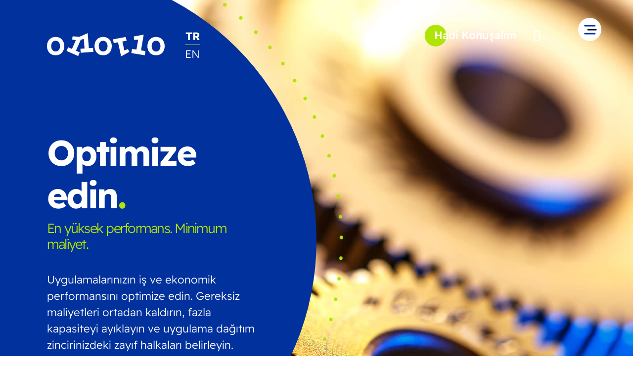

--- FILE ---
content_type: text/html; charset=UTF-8
request_url: https://onotio.com/uygulama-deneyimi/isleme-koyun/optimize-edin/
body_size: 22876
content:
<!doctype html><html lang="tr-TR"><head><script data-no-optimize="1">var litespeed_docref=sessionStorage.getItem("litespeed_docref");litespeed_docref&&(Object.defineProperty(document,"referrer",{get:function(){return litespeed_docref}}),sessionStorage.removeItem("litespeed_docref"));</script> <meta charset="utf-8"><meta name="viewport" content="width=device-width, initial-scale=1"><meta name='robots' content='index, follow, max-image-preview:large, max-snippet:-1, max-video-preview:-1' /><title>Optimize edin | ONOTIO</title><meta name="description" content="Fine-tune every element of your apps with optimisations that reduce cost and enhance performance." /><link rel="canonical" href="https://onotio.com/uygulama-deneyimi/isleme-koyun/optimize-edin/" /><meta property="og:locale" content="tr_TR" /><meta property="og:type" content="article" /><meta property="og:title" content="Optimize edin | ONOTIO" /><meta property="og:description" content="Fine-tune every element of your apps with optimisations that reduce cost and enhance performance." /><meta property="og:url" content="https://onotio.com/uygulama-deneyimi/isleme-koyun/optimize-edin/" /><meta property="og:site_name" content="Onotio" /><meta property="article:modified_time" content="2023-05-11T12:25:31+00:00" /><meta property="og:image" content="https://onotio.com/wp-content/uploads/2023/04/mechanical-ratchets.jpg" /><meta property="og:image:width" content="2500" /><meta property="og:image:height" content="1667" /><meta property="og:image:type" content="image/jpeg" /><meta name="twitter:card" content="summary_large_image" /> <script type="application/ld+json" class="yoast-schema-graph">{"@context":"https://schema.org","@graph":[{"@type":"WebPage","@id":"https://onotio.com/uygulama-deneyimi/isleme-koyun/optimize-edin/","url":"https://onotio.com/uygulama-deneyimi/isleme-koyun/optimize-edin/","name":"Optimize edin | ONOTIO","isPartOf":{"@id":"https://onotio.com/#website"},"primaryImageOfPage":{"@id":"https://onotio.com/uygulama-deneyimi/isleme-koyun/optimize-edin/#primaryimage"},"image":{"@id":"https://onotio.com/uygulama-deneyimi/isleme-koyun/optimize-edin/#primaryimage"},"thumbnailUrl":"https://onotio.com/wp-content/uploads/2023/04/mechanical-ratchets.jpg","datePublished":"2023-03-29T08:03:48+00:00","dateModified":"2023-05-11T12:25:31+00:00","description":"Fine-tune every element of your apps with optimisations that reduce cost and enhance performance.","breadcrumb":{"@id":"https://onotio.com/uygulama-deneyimi/isleme-koyun/optimize-edin/#breadcrumb"},"inLanguage":"tr","potentialAction":[{"@type":"ReadAction","target":["https://onotio.com/uygulama-deneyimi/isleme-koyun/optimize-edin/"]}]},{"@type":"ImageObject","inLanguage":"tr","@id":"https://onotio.com/uygulama-deneyimi/isleme-koyun/optimize-edin/#primaryimage","url":"https://onotio.com/wp-content/uploads/2023/04/mechanical-ratchets.jpg","contentUrl":"https://onotio.com/wp-content/uploads/2023/04/mechanical-ratchets.jpg","width":2500,"height":1667,"caption":"Mekanik cırcırların yakın çekimi"},{"@type":"BreadcrumbList","@id":"https://onotio.com/uygulama-deneyimi/isleme-koyun/optimize-edin/#breadcrumb","itemListElement":[{"@type":"ListItem","position":1,"name":"Ev","item":"https://onotio.com/"},{"@type":"ListItem","position":2,"name":"Uygulama Deneyimi","item":"https://onotio.com/uygulama-deneyimi/"},{"@type":"ListItem","position":3,"name":"İşleme koyun","item":"https://onotio.com/uygulama-deneyimi/isleme-koyun/"},{"@type":"ListItem","position":4,"name":"Optimize edin"}]},{"@type":"WebSite","@id":"https://onotio.com/#website","url":"https://onotio.com/","name":"Onotio","description":"","potentialAction":[{"@type":"SearchAction","target":{"@type":"EntryPoint","urlTemplate":"https://onotio.com/?s={search_term_string}"},"query-input":{"@type":"PropertyValueSpecification","valueRequired":true,"valueName":"search_term_string"}}],"inLanguage":"tr"}]}</script> <link rel="alternate" title="oEmbed (JSON)" type="application/json+oembed" href="https://onotio.com/wp-json/oembed/1.0/embed?url=https%3A%2F%2Fonotio.com%2Fuygulama-deneyimi%2Fisleme-koyun%2Foptimize-edin%2F" /><link rel="alternate" title="oEmbed (XML)" type="text/xml+oembed" href="https://onotio.com/wp-json/oembed/1.0/embed?url=https%3A%2F%2Fonotio.com%2Fuygulama-deneyimi%2Fisleme-koyun%2Foptimize-edin%2F&#038;format=xml" /><style id='wp-img-auto-sizes-contain-inline-css'>img:is([sizes=auto i],[sizes^="auto," i]){contain-intrinsic-size:3000px 1500px}
/*# sourceURL=wp-img-auto-sizes-contain-inline-css */</style><link data-optimized="2" rel="stylesheet" href="https://onotio.com/wp-content/litespeed/css/3426da51c066d181fa4c8abd6cede1d3.css?ver=e6598" /><style id='global-styles-inline-css'>:root{--wp--preset--aspect-ratio--square: 1;--wp--preset--aspect-ratio--4-3: 4/3;--wp--preset--aspect-ratio--3-4: 3/4;--wp--preset--aspect-ratio--3-2: 3/2;--wp--preset--aspect-ratio--2-3: 2/3;--wp--preset--aspect-ratio--16-9: 16/9;--wp--preset--aspect-ratio--9-16: 9/16;--wp--preset--color--black: #000000;--wp--preset--color--cyan-bluish-gray: #abb8c3;--wp--preset--color--white: #fff;--wp--preset--color--pale-pink: #f78da7;--wp--preset--color--vivid-red: #cf2e2e;--wp--preset--color--luminous-vivid-orange: #ff6900;--wp--preset--color--luminous-vivid-amber: #fcb900;--wp--preset--color--light-green-cyan: #7bdcb5;--wp--preset--color--vivid-green-cyan: #00d084;--wp--preset--color--pale-cyan-blue: #8ed1fc;--wp--preset--color--vivid-cyan-blue: #0693e3;--wp--preset--color--vivid-purple: #9b51e0;--wp--preset--color--base: #000A33;--wp--preset--color--lime: #AFE406;--wp--preset--color--blue: #00319D;--wp--preset--color--dark-blue: #000a33;--wp--preset--gradient--vivid-cyan-blue-to-vivid-purple: linear-gradient(135deg,rgb(6,147,227) 0%,rgb(155,81,224) 100%);--wp--preset--gradient--light-green-cyan-to-vivid-green-cyan: linear-gradient(135deg,rgb(122,220,180) 0%,rgb(0,208,130) 100%);--wp--preset--gradient--luminous-vivid-amber-to-luminous-vivid-orange: linear-gradient(135deg,rgb(252,185,0) 0%,rgb(255,105,0) 100%);--wp--preset--gradient--luminous-vivid-orange-to-vivid-red: linear-gradient(135deg,rgb(255,105,0) 0%,rgb(207,46,46) 100%);--wp--preset--gradient--very-light-gray-to-cyan-bluish-gray: linear-gradient(135deg,rgb(238,238,238) 0%,rgb(169,184,195) 100%);--wp--preset--gradient--cool-to-warm-spectrum: linear-gradient(135deg,rgb(74,234,220) 0%,rgb(151,120,209) 20%,rgb(207,42,186) 40%,rgb(238,44,130) 60%,rgb(251,105,98) 80%,rgb(254,248,76) 100%);--wp--preset--gradient--blush-light-purple: linear-gradient(135deg,rgb(255,206,236) 0%,rgb(152,150,240) 100%);--wp--preset--gradient--blush-bordeaux: linear-gradient(135deg,rgb(254,205,165) 0%,rgb(254,45,45) 50%,rgb(107,0,62) 100%);--wp--preset--gradient--luminous-dusk: linear-gradient(135deg,rgb(255,203,112) 0%,rgb(199,81,192) 50%,rgb(65,88,208) 100%);--wp--preset--gradient--pale-ocean: linear-gradient(135deg,rgb(255,245,203) 0%,rgb(182,227,212) 50%,rgb(51,167,181) 100%);--wp--preset--gradient--electric-grass: linear-gradient(135deg,rgb(202,248,128) 0%,rgb(113,206,126) 100%);--wp--preset--gradient--midnight: linear-gradient(135deg,rgb(2,3,129) 0%,rgb(40,116,252) 100%);--wp--preset--font-size--small: 13px;--wp--preset--font-size--medium: 20px;--wp--preset--font-size--large: 36px;--wp--preset--font-size--x-large: 42px;--wp--preset--font-size--h-1: 85px;--wp--preset--font-size--h-2: 50px;--wp--preset--font-size--h-3: 42px;--wp--preset--font-size--h-4: 30px;--wp--preset--font-family--readex-pro: 'readex_pro', sans-serif;--wp--preset--spacing--20: 0.44rem;--wp--preset--spacing--30: 0.67rem;--wp--preset--spacing--40: 1rem;--wp--preset--spacing--50: 1.5rem;--wp--preset--spacing--60: 2.25rem;--wp--preset--spacing--70: 3.38rem;--wp--preset--spacing--80: 5.06rem;--wp--preset--shadow--natural: 6px 6px 9px rgba(0, 0, 0, 0.2);--wp--preset--shadow--deep: 12px 12px 50px rgba(0, 0, 0, 0.4);--wp--preset--shadow--sharp: 6px 6px 0px rgba(0, 0, 0, 0.2);--wp--preset--shadow--outlined: 6px 6px 0px -3px rgb(255, 255, 255), 6px 6px rgb(0, 0, 0);--wp--preset--shadow--crisp: 6px 6px 0px rgb(0, 0, 0);}p{--wp--preset--color--base: #000A33;--wp--preset--color--lime: #AFE406;--wp--preset--color--blue: #00319D;--wp--preset--color--dark-blue: #000a33;--wp--preset--color--white: #fff;}.wp-block-heading{--wp--preset--color--base: #000A33;--wp--preset--color--lime: #AFE406;--wp--preset--color--blue: #00319D;--wp--preset--color--dark-blue: #000a33;--wp--preset--color--white: #fff;}:root { --wp--style--global--content-size: 1600px;--wp--style--global--wide-size: 1680px; }:where(body) { margin: 0; }.wp-site-blocks > .alignleft { float: left; margin-right: 2em; }.wp-site-blocks > .alignright { float: right; margin-left: 2em; }.wp-site-blocks > .aligncenter { justify-content: center; margin-left: auto; margin-right: auto; }:where(.wp-site-blocks) > * { margin-block-start: 24px; margin-block-end: 0; }:where(.wp-site-blocks) > :first-child { margin-block-start: 0; }:where(.wp-site-blocks) > :last-child { margin-block-end: 0; }:root { --wp--style--block-gap: 24px; }:root :where(.is-layout-flow) > :first-child{margin-block-start: 0;}:root :where(.is-layout-flow) > :last-child{margin-block-end: 0;}:root :where(.is-layout-flow) > *{margin-block-start: 24px;margin-block-end: 0;}:root :where(.is-layout-constrained) > :first-child{margin-block-start: 0;}:root :where(.is-layout-constrained) > :last-child{margin-block-end: 0;}:root :where(.is-layout-constrained) > *{margin-block-start: 24px;margin-block-end: 0;}:root :where(.is-layout-flex){gap: 24px;}:root :where(.is-layout-grid){gap: 24px;}.is-layout-flow > .alignleft{float: left;margin-inline-start: 0;margin-inline-end: 2em;}.is-layout-flow > .alignright{float: right;margin-inline-start: 2em;margin-inline-end: 0;}.is-layout-flow > .aligncenter{margin-left: auto !important;margin-right: auto !important;}.is-layout-constrained > .alignleft{float: left;margin-inline-start: 0;margin-inline-end: 2em;}.is-layout-constrained > .alignright{float: right;margin-inline-start: 2em;margin-inline-end: 0;}.is-layout-constrained > .aligncenter{margin-left: auto !important;margin-right: auto !important;}.is-layout-constrained > :where(:not(.alignleft):not(.alignright):not(.alignfull)){max-width: var(--wp--style--global--content-size);margin-left: auto !important;margin-right: auto !important;}.is-layout-constrained > .alignwide{max-width: var(--wp--style--global--wide-size);}body .is-layout-flex{display: flex;}.is-layout-flex{flex-wrap: wrap;align-items: center;}.is-layout-flex > :is(*, div){margin: 0;}body .is-layout-grid{display: grid;}.is-layout-grid > :is(*, div){margin: 0;}body{padding-top: 0px;padding-right: 0px;padding-bottom: 0px;padding-left: 0px;}a:where(:not(.wp-element-button)){text-decoration: underline;}:root :where(.wp-element-button, .wp-block-button__link){background-color: #32373c;border-width: 0;color: #fff;font-family: inherit;font-size: inherit;font-style: inherit;font-weight: inherit;letter-spacing: inherit;line-height: inherit;padding-top: calc(0.667em + 2px);padding-right: calc(1.333em + 2px);padding-bottom: calc(0.667em + 2px);padding-left: calc(1.333em + 2px);text-decoration: none;text-transform: inherit;}.has-black-color{color: var(--wp--preset--color--black) !important;}.has-cyan-bluish-gray-color{color: var(--wp--preset--color--cyan-bluish-gray) !important;}.has-white-color{color: var(--wp--preset--color--white) !important;}.has-pale-pink-color{color: var(--wp--preset--color--pale-pink) !important;}.has-vivid-red-color{color: var(--wp--preset--color--vivid-red) !important;}.has-luminous-vivid-orange-color{color: var(--wp--preset--color--luminous-vivid-orange) !important;}.has-luminous-vivid-amber-color{color: var(--wp--preset--color--luminous-vivid-amber) !important;}.has-light-green-cyan-color{color: var(--wp--preset--color--light-green-cyan) !important;}.has-vivid-green-cyan-color{color: var(--wp--preset--color--vivid-green-cyan) !important;}.has-pale-cyan-blue-color{color: var(--wp--preset--color--pale-cyan-blue) !important;}.has-vivid-cyan-blue-color{color: var(--wp--preset--color--vivid-cyan-blue) !important;}.has-vivid-purple-color{color: var(--wp--preset--color--vivid-purple) !important;}.has-base-color{color: var(--wp--preset--color--base) !important;}.has-lime-color{color: var(--wp--preset--color--lime) !important;}.has-blue-color{color: var(--wp--preset--color--blue) !important;}.has-dark-blue-color{color: var(--wp--preset--color--dark-blue) !important;}.has-black-background-color{background-color: var(--wp--preset--color--black) !important;}.has-cyan-bluish-gray-background-color{background-color: var(--wp--preset--color--cyan-bluish-gray) !important;}.has-white-background-color{background-color: var(--wp--preset--color--white) !important;}.has-pale-pink-background-color{background-color: var(--wp--preset--color--pale-pink) !important;}.has-vivid-red-background-color{background-color: var(--wp--preset--color--vivid-red) !important;}.has-luminous-vivid-orange-background-color{background-color: var(--wp--preset--color--luminous-vivid-orange) !important;}.has-luminous-vivid-amber-background-color{background-color: var(--wp--preset--color--luminous-vivid-amber) !important;}.has-light-green-cyan-background-color{background-color: var(--wp--preset--color--light-green-cyan) !important;}.has-vivid-green-cyan-background-color{background-color: var(--wp--preset--color--vivid-green-cyan) !important;}.has-pale-cyan-blue-background-color{background-color: var(--wp--preset--color--pale-cyan-blue) !important;}.has-vivid-cyan-blue-background-color{background-color: var(--wp--preset--color--vivid-cyan-blue) !important;}.has-vivid-purple-background-color{background-color: var(--wp--preset--color--vivid-purple) !important;}.has-base-background-color{background-color: var(--wp--preset--color--base) !important;}.has-lime-background-color{background-color: var(--wp--preset--color--lime) !important;}.has-blue-background-color{background-color: var(--wp--preset--color--blue) !important;}.has-dark-blue-background-color{background-color: var(--wp--preset--color--dark-blue) !important;}.has-black-border-color{border-color: var(--wp--preset--color--black) !important;}.has-cyan-bluish-gray-border-color{border-color: var(--wp--preset--color--cyan-bluish-gray) !important;}.has-white-border-color{border-color: var(--wp--preset--color--white) !important;}.has-pale-pink-border-color{border-color: var(--wp--preset--color--pale-pink) !important;}.has-vivid-red-border-color{border-color: var(--wp--preset--color--vivid-red) !important;}.has-luminous-vivid-orange-border-color{border-color: var(--wp--preset--color--luminous-vivid-orange) !important;}.has-luminous-vivid-amber-border-color{border-color: var(--wp--preset--color--luminous-vivid-amber) !important;}.has-light-green-cyan-border-color{border-color: var(--wp--preset--color--light-green-cyan) !important;}.has-vivid-green-cyan-border-color{border-color: var(--wp--preset--color--vivid-green-cyan) !important;}.has-pale-cyan-blue-border-color{border-color: var(--wp--preset--color--pale-cyan-blue) !important;}.has-vivid-cyan-blue-border-color{border-color: var(--wp--preset--color--vivid-cyan-blue) !important;}.has-vivid-purple-border-color{border-color: var(--wp--preset--color--vivid-purple) !important;}.has-base-border-color{border-color: var(--wp--preset--color--base) !important;}.has-lime-border-color{border-color: var(--wp--preset--color--lime) !important;}.has-blue-border-color{border-color: var(--wp--preset--color--blue) !important;}.has-dark-blue-border-color{border-color: var(--wp--preset--color--dark-blue) !important;}.has-vivid-cyan-blue-to-vivid-purple-gradient-background{background: var(--wp--preset--gradient--vivid-cyan-blue-to-vivid-purple) !important;}.has-light-green-cyan-to-vivid-green-cyan-gradient-background{background: var(--wp--preset--gradient--light-green-cyan-to-vivid-green-cyan) !important;}.has-luminous-vivid-amber-to-luminous-vivid-orange-gradient-background{background: var(--wp--preset--gradient--luminous-vivid-amber-to-luminous-vivid-orange) !important;}.has-luminous-vivid-orange-to-vivid-red-gradient-background{background: var(--wp--preset--gradient--luminous-vivid-orange-to-vivid-red) !important;}.has-very-light-gray-to-cyan-bluish-gray-gradient-background{background: var(--wp--preset--gradient--very-light-gray-to-cyan-bluish-gray) !important;}.has-cool-to-warm-spectrum-gradient-background{background: var(--wp--preset--gradient--cool-to-warm-spectrum) !important;}.has-blush-light-purple-gradient-background{background: var(--wp--preset--gradient--blush-light-purple) !important;}.has-blush-bordeaux-gradient-background{background: var(--wp--preset--gradient--blush-bordeaux) !important;}.has-luminous-dusk-gradient-background{background: var(--wp--preset--gradient--luminous-dusk) !important;}.has-pale-ocean-gradient-background{background: var(--wp--preset--gradient--pale-ocean) !important;}.has-electric-grass-gradient-background{background: var(--wp--preset--gradient--electric-grass) !important;}.has-midnight-gradient-background{background: var(--wp--preset--gradient--midnight) !important;}.has-small-font-size{font-size: var(--wp--preset--font-size--small) !important;}.has-medium-font-size{font-size: var(--wp--preset--font-size--medium) !important;}.has-large-font-size{font-size: var(--wp--preset--font-size--large) !important;}.has-x-large-font-size{font-size: var(--wp--preset--font-size--x-large) !important;}.has-h-1-font-size{font-size: var(--wp--preset--font-size--h-1) !important;}.has-h-2-font-size{font-size: var(--wp--preset--font-size--h-2) !important;}.has-h-3-font-size{font-size: var(--wp--preset--font-size--h-3) !important;}.has-h-4-font-size{font-size: var(--wp--preset--font-size--h-4) !important;}.has-readex-pro-font-family{font-family: var(--wp--preset--font-family--readex-pro) !important;}p.has-base-color{color: var(--wp--preset--color--base) !important;}p.has-lime-color{color: var(--wp--preset--color--lime) !important;}p.has-blue-color{color: var(--wp--preset--color--blue) !important;}p.has-dark-blue-color{color: var(--wp--preset--color--dark-blue) !important;}p.has-white-color{color: var(--wp--preset--color--white) !important;}p.has-base-background-color{background-color: var(--wp--preset--color--base) !important;}p.has-lime-background-color{background-color: var(--wp--preset--color--lime) !important;}p.has-blue-background-color{background-color: var(--wp--preset--color--blue) !important;}p.has-dark-blue-background-color{background-color: var(--wp--preset--color--dark-blue) !important;}p.has-white-background-color{background-color: var(--wp--preset--color--white) !important;}p.has-base-border-color{border-color: var(--wp--preset--color--base) !important;}p.has-lime-border-color{border-color: var(--wp--preset--color--lime) !important;}p.has-blue-border-color{border-color: var(--wp--preset--color--blue) !important;}p.has-dark-blue-border-color{border-color: var(--wp--preset--color--dark-blue) !important;}p.has-white-border-color{border-color: var(--wp--preset--color--white) !important;}.wp-block-heading.has-base-color{color: var(--wp--preset--color--base) !important;}.wp-block-heading.has-lime-color{color: var(--wp--preset--color--lime) !important;}.wp-block-heading.has-blue-color{color: var(--wp--preset--color--blue) !important;}.wp-block-heading.has-dark-blue-color{color: var(--wp--preset--color--dark-blue) !important;}.wp-block-heading.has-white-color{color: var(--wp--preset--color--white) !important;}.wp-block-heading.has-base-background-color{background-color: var(--wp--preset--color--base) !important;}.wp-block-heading.has-lime-background-color{background-color: var(--wp--preset--color--lime) !important;}.wp-block-heading.has-blue-background-color{background-color: var(--wp--preset--color--blue) !important;}.wp-block-heading.has-dark-blue-background-color{background-color: var(--wp--preset--color--dark-blue) !important;}.wp-block-heading.has-white-background-color{background-color: var(--wp--preset--color--white) !important;}.wp-block-heading.has-base-border-color{border-color: var(--wp--preset--color--base) !important;}.wp-block-heading.has-lime-border-color{border-color: var(--wp--preset--color--lime) !important;}.wp-block-heading.has-blue-border-color{border-color: var(--wp--preset--color--blue) !important;}.wp-block-heading.has-dark-blue-border-color{border-color: var(--wp--preset--color--dark-blue) !important;}.wp-block-heading.has-white-border-color{border-color: var(--wp--preset--color--white) !important;}
/*# sourceURL=global-styles-inline-css */</style> <script id="wpml-cookie-js-extra" type="litespeed/javascript">var wpml_cookies={"wp-wpml_current_language":{"value":"tr","expires":1,"path":"/"}};var wpml_cookies={"wp-wpml_current_language":{"value":"tr","expires":1,"path":"/"}}</script> <script type="litespeed/javascript" data-src="https://onotio.com/wp-includes/js/jquery/jquery.min.js" id="jquery-core-js"></script> <link rel="https://api.w.org/" href="https://onotio.com/wp-json/" /><link rel="alternate" title="JSON" type="application/json" href="https://onotio.com/wp-json/wp/v2/pages/3391" /><link rel="EditURI" type="application/rsd+xml" title="RSD" href="https://onotio.com/xmlrpc.php?rsd" /><meta name="generator" content="WordPress 6.9" /><link rel='shortlink' href='https://onotio.com/?p=3391' /><meta name="generator" content="WPML ver:4.8.4 stt:1,53;" />
 <script type="litespeed/javascript">(function(w,d,s,l,i){w[l]=w[l]||[];w[l].push({'gtm.start':new Date().getTime(),event:'gtm.js'});var f=d.getElementsByTagName(s)[0],j=d.createElement(s),dl=l!='dataLayer'?'&l='+l:'';j.async=!0;j.src='https://www.googletagmanager.com/gtm.js?id='+i+dl;f.parentNode.insertBefore(j,f)})(window,document,'script','dataLayer','GTM-T3GJXNC')</script> <link rel="apple-touch-icon" sizes="180x180" href="https://onotio.com/wp-content/themes/onotio/public/images/favicons/apple-touch-icon.png?v=eE5m8anPx7"><link rel="icon" type="image/png" sizes="32x32" href="https://onotio.com/wp-content/themes/onotio/public/images/favicons/favicon-32x32.png?v=eE5m8anPx7"><link rel="icon" type="image/png" sizes="16x16" href="https://onotio.com/wp-content/themes/onotio/public/images/favicons/favicon-16x16.png?v=eE5m8anPx7"><link rel="mask-icon" href="https://onotio.com/wp-content/themes/onotio/public/images/favicons/safari-pinned-tab.svg?v=eE5m8anPx7" color="#5bbad5"><link rel="shortcut icon" href="https://onotio.com/wp-content/themes/onotio/public/images/favicons/favicon.ico?v=eE5m8anPx7"><meta name="msapplication-TileColor" content="#ffffff"><meta name="msapplication-config" content="https://onotio.com/wp-content/themes/onotio/public/images/favicons/browserconfig.xml?v=eE5m8anPx7"><meta name="theme-color" content="#ffffff"><meta name="p:domain_verify" content="2b65a5137dcba53c56ffa2245f6154d1"/> <script type="litespeed/javascript" data-src="https://kit.fontawesome.com/40995f1776.js" crossorigin="anonymous"></script> <script charset="UTF-8" type="litespeed/javascript" data-src="//cdn.cookie-script.com/s/125f94dd5a393fc26c49b9ad31c056dd.js"></script> </head><body class="wp-singular page-template-default page page-id-3391 page-child parent-pageid-3363 wp-embed-responsive wp-theme-onotio optimize-edin">
<noscript><iframe data-lazyloaded="1" src="about:blank" data-litespeed-src="https://www.googletagmanager.com/ns.html?id=GTM-T3GJXNC"
height="0" width="0" style="display:none;visibility:hidden"></iframe></noscript><div id="app" class="w-100"><header class="banner"><div class="container"><div class="row"><div class="col-9 col-md-4 d-flex align-items-center"><div class="brand">
<a href="https://onotio.com/">
<svg version="1.1" id="Layer_1" xmlns="http://www.w3.org/2000/svg" xmlns:xlink="http://www.w3.org/1999/xlink" x="0px" y="0px"
viewBox="0 0 307 61" xml:space="preserve">
<g id="Page-1">
<g id="Concept-2-V1" transform="translate(-150.000000, -54.000000)">
<g id="logo-copy-2" transform="translate(150.000000, 54.000000)">
<path id="Shape" class="st0" d="M22.5,10c-7.01,0-12.52,2.26-16.51,6.79S0,27.05,0,34c0,6.95,2,12.69,5.99,17.21
S15.49,58,22.5,58s12.52-2.26,16.51-6.79S45,40.95,45,34s-2-12.69-5.99-17.21S29.51,10,22.5,10 M30.9,44.1
c-2.07,2.65-4.85,3.97-8.36,3.97s-6.3-1.32-8.4-3.97C12.05,41.44,11,38.08,11,34s1.03-7.44,3.1-10.1
c2.06-2.65,4.85-3.97,8.36-3.97s6.31,1.32,8.4,3.97C32.95,26.55,34,29.92,34,34C34,38.09,32.97,41.45,30.9,44.1"/>
<path id="Shape_00000065777721906376859010000016769535271465604480_" class="st0" d="M146.5,10c-7.01,0-12.52,2.26-16.51,6.79
C126,21.31,124,27.05,124,34c0,6.95,2,12.69,5.99,17.21c3.99,4.52,9.5,6.79,16.51,6.79s12.52-2.26,16.51-6.79
C167,46.69,169,40.95,169,34s-2-12.69-5.99-17.21C159.02,12.26,153.51,10,146.5,10 M154.9,44.1c-2.07,2.65-4.85,3.97-8.36,3.97
c-3.5,0-6.3-1.32-8.4-3.97C136.05,41.45,135,38.08,135,34s1.03-7.45,3.1-10.1c2.06-2.65,4.85-3.97,8.36-3.97
c3.51,0,6.31,1.32,8.4,3.97c2.09,2.65,3.14,6.01,3.14,10.1S156.96,41.45,154.9,44.1"/>
<path id="Shape_00000122711425652200823930000017877765692570897069_" class="st0" d="M301.01,16.79c-4-4.52-9.5-6.79-16.51-6.79
c-7.01,0-12.51,2.26-16.51,6.79C264,21.31,262,27.05,262,34s2,12.69,5.99,17.21c3.99,4.53,9.5,6.79,16.51,6.79
c7.01,0,12.52-2.26,16.51-6.79C305,46.69,307,40.95,307,34S305,21.31,301.01,16.79 M292.9,44.1c-2.07,2.65-4.85,3.97-8.36,3.97
c-3.5,0-6.3-1.32-8.4-3.97C274.05,41.45,273,38.08,273,34s1.03-7.45,3.1-10.1s4.85-3.97,8.36-3.97c3.51,0,6.31,1.32,8.4,3.97
c2.09,2.65,3.14,6.01,3.14,10.1C296,38.08,294.97,41.45,292.9,44.1"/>
<polygon id="Path" class="st0" points="252.31,4 226.37,8.73 227.33,17.52 237.81,17.06 233.36,43.21 221.87,41.34 220,52.32
255.13,58 257,47.03 245.32,45.14 			"/>
<polygon id="Path_00000011753182781101466010000017277348983728453029_" class="st0" points="201.83,45.4 196.7,21.9
207.66,19.86 205.5,10 172,16.23 174.16,26.09 185.3,24.02 193.38,61 215,48.85 211.06,41.72 			"/>
<polygon id="Path_00000154384061633112218030000012715391741938960032_" class="st0" points="109.21,39.43 106.24,0 84.81,9.47
66.81,8.29 65.64,16.57 75.19,18.53 65.14,41.47 55.21,37.14 51,46.76 81.35,60 85.57,50.38 75.47,45.97 87.97,17.44
96.07,15.14 97.96,40.2 87.14,40.94 87.93,51.45 121,49.2 120.21,38.68 			"/>
</g>
</g>
</g>
</svg>
</a></div><div class="wpml-ls-statics-shortcode_actions wpml-ls wpml-ls-legacy-list-vertical"><ul role="menu"><li class="wpml-ls-slot-shortcode_actions wpml-ls-item wpml-ls-item-tr wpml-ls-current-language wpml-ls-first-item wpml-ls-item-legacy-list-vertical" role="none">
<a href="https://onotio.com/uygulama-deneyimi/isleme-koyun/optimize-edin/" class="wpml-ls-link" role="menuitem" >
<span class="wpml-ls-native" role="menuitem">TR</span></a></li><li class="wpml-ls-slot-shortcode_actions wpml-ls-item wpml-ls-item-en wpml-ls-last-item wpml-ls-item-legacy-list-vertical" role="none">
<a href="https://onotio.com/en/application-experience/operate/optimise/" class="wpml-ls-link" role="menuitem" aria-label="Switch to EN" title="Switch to EN">
<span class="wpml-ls-native" lang="en">EN</span></a></li></ul></div></div><div class="col-12 col-md-8"><div class="nav-primary-container"><nav class="nav-primary" aria-label="Main Navigation - Turkish"><ul class="nav"><li class="row w-100"><div class="col-12 col-md-5">
<a class="link " href="https://onotio.com/uygulama-deneyimi/ ">Uygulama Deneyimi <span><i class="fa-solid fa-arrow-right"></i></span></a><p class="parent-post-content">Kritik uygulamalarınızın dağıtımını, güvenliğini ve işletimini kolaylaştırın ve bulut tabanlı bir BT işletim modelinin fırsatlarını yakalayın.</p></div><div class="col-12 col-md-5"><ul class="submenu"><li class="pr-2">
<a href="https://onotio.com/uygulama-deneyimi/dagitim-yapin/ "><h4 class="equal mb-0">Dağıtım yapın <span><i class="fa-solid fa-arrow-right"></i></span></h4>
</a><p>DevOps ekibinizi hızlı bir şekilde test etme, dağıtma ve optimize etme konusunda güçlendiren entegre araçlarla sürekli dağıtım modellerinden yararlanın.</p></li><li class="pr-2">
<a href="https://onotio.com/uygulama-deneyimi/guvenli-hale-getirin/ "><h4 class="equal mb-0">Güvenli hale getirin <span><i class="fa-solid fa-arrow-right"></i></span></h4>
</a><p>Dijital deneyiminizden ödün vermeden erişimi basitleştiren ve verileri güvence altına alan bulut yerel araçlarıyla kritik uygulamalarınızın korumasını artırın.</p></li><li class="pr-2">
<a href="https://onotio.com/uygulama-deneyimi/isleme-koyun/ "><h4 class="equal mb-0">İşleme koyun <span><i class="fa-solid fa-arrow-right"></i></span></h4>
</a><p>Gerçek zamanlı uygulama verilerini önemli iş metrikleriyle birleştirin ve kullanıcılar ve müşteriler için tutarlı dijital deneyimler yaratan eyleme geçirilebilir içgörülere erişin.</p></li></ul></div></li><li class="row w-100"><div class="col-12 col-md-5">
<a class="link " href="https://onotio.com/is-performansi/ ">Iş performansı <span><i class="fa-solid fa-arrow-right"></i></span></a><p class="parent-post-content">Daha hızlı dijitalleşin ve daha iyi iş sonuçları yaratın.</p></div><div class="col-12 col-md-5"><ul class="submenu"><li class="pr-2">
<a href="https://onotio.com/is-performansi/dijital-donusum/ "><h4 class="equal mb-0">Dijital Dönüşüm <span><i class="fa-solid fa-arrow-right"></i></span></h4>
</a><p>Bulut hızında inovasyon ve dönüşümü teşvik edin.</p></li><li class="pr-2">
<a href="https://onotio.com/is-performansi/is-basarisi/ "><h4 class="equal mb-0">İş başarısı <span><i class="fa-solid fa-arrow-right"></i></span></h4>
</a><p>Etkili değişiklikler yapmak için BT içgörülerini iş bağlamıyla ilişkilendirin.</p></li><li class="pr-2">
<a href="https://onotio.com/is-performansi/operasyonel-verimlilik/ "><h4 class="equal mb-0">Operasyonel Verimlilik <span><i class="fa-solid fa-arrow-right"></i></span></h4>
</a><p>Maliyeti düşürmek, üretkenliği artırmak ve inovasyon yapmak için bulut teknolojilerini kullanın.</p></li><li class="pr-2">
<a href="https://onotio.com/is-performansi/guvenlik-ve-uyumluluk/ "><h4 class="equal mb-0">Güvenlik ve Uyumluluk <span><i class="fa-solid fa-arrow-right"></i></span></h4>
</a><p>En değerli varlıklarınızı koruyun ve varlıklarınızdan ödün vermeden güvenliği sağlayın.</p></li><li class="pr-2">
<a href="https://onotio.com/is-performansi/musteri-deneyimi/ "><h4 class="equal mb-0">Müşteri Deneyimi <span><i class="fa-solid fa-arrow-right"></i></span></h4>
</a><p>Müşterileriniz için gelişmiş ve tutarlı dijital deneyimler oluşturun.</p></li></ul></div></li><li class="row w-100"><div class="col-12 col-md-5">
<a class="link " href="https://onotio.com/hizmetler/ ">Hizmetler <span><i class="fa-solid fa-arrow-right"></i></span></a><p class="parent-post-content">Bulut yolculuğunuzdan daha hızlı değer elde etmek için iş uzmanlığımıza ve teknik ustalığımıza güvenin.</p></div><div class="col-12 col-md-5"><ul class="submenu"><li class="pr-2">
<a href="https://onotio.com/hizmetler/yonetilebilir-hizmetler/ "><h4 class="equal mb-0">Yönetilebilir Hizmetler <span><i class="fa-solid fa-arrow-right"></i></span></h4>
</a><p>Biz teknolojiyi yönetirken siz müşteri deneyimine odaklanın.</p></li><li class="pr-2">
<a href="https://onotio.com/hizmetler/profesyonel-hizmetler/ "><h4 class="equal mb-0">Profesyonel Hizmetler <span><i class="fa-solid fa-arrow-right"></i></span></h4>
</a><p>Teknoloji yaşam döngünüzün her aşamasında uzman rehberliği ve desteği.</p></li></ul></div></li><li class="row w-100"><div class="col-12 col-md-5">
<a class="link " href="https://onotio.com/hakkimizda/ ">Hakkımızda <span><i class="fa-solid fa-arrow-right"></i></span></a><p class="parent-post-content">Kim olduğumuzu ve işletmelerin bulut fırsatlarından yararlanmasına yardımcı olmaya neden inandığımızı keşfedin.</p></div><div class="col-12 col-md-5"><ul class="submenu"><li class="pr-2">
<a href="https://onotio.com/hakkimizda/yaklasimimiz/ "><h4 class="equal mb-0">Yaklaşımımız <span><i class="fa-solid fa-arrow-right"></i></span></h4>
</a><p>Çalışma şeklimiz ve başarımızı yönlendiren zaman içinde test edilmiş metodolojimiz hakkında daha fazla bilgi edinin.</p></li><li class="pr-2">
<a href="https://onotio.com/hakkimizda/ortaklarimiz/ "><h4 class="equal mb-0">Ortaklarımız <span><i class="fa-solid fa-arrow-right"></i></span></h4>
</a><p>Bize güvenen yenilikçileri ve sektör liderlerini görün.</p></li><li class="pr-2">
<a href="https://onotio.com/hakkimizda/musterilerimiz/ "><h4 class="equal mb-0">Müşterilerimiz <span><i class="fa-solid fa-arrow-right"></i></span></h4>
</a><p>Birinci sınıf teknoloji ortaklarından oluşan seçkin portföyümüzü keşfedin.</p></li></ul></div></li><li class="row w-100"><div class="col-12 col-md-5">
<a class="link " href="https://onotio.com/icgoruler/ ">Içgörüler <span><i class="fa-solid fa-arrow-right"></i></span></a><p class="parent-post-content">Ekibimizin en son düşünce ve görüşlerini okuyun.</p></div><div class="col-12 col-md-5"></div></li><li class="row w-100"><div class="col-12 col-md-5">
<a class="link " href="https://onotio.com/temas/ ">Temas <span><i class="fa-solid fa-arrow-right"></i></span></a><p class="parent-post-content">Yardımımızı mı istiyorsunuz? Sizden haber almak isteriz.</p></div><div class="col-12 col-md-5"></div></li><li class="row w-100"><div class="col-12 col-md-5">
<a class="link " href="https://onotio.atlassian.net/servicedesk/customer/user/login?destination=portals ">Destek Al <span><i class="fa-solid fa-arrow-right"></i></span></a><p class="parent-post-content"></p></div><div class="col-12 col-md-5"></div></li></ul><div class="menu-legal-navigation-turkish-container"><ul id="menu-legal-navigation-turkish" class="legal-nav"><li id="menu-item-3541" class="menu-item menu-item-type-post_type menu-item-object-page menu-item-3541"><a href="https://onotio.com/cerez-politikasi/">Çerez Politikası</a></li><li id="menu-item-3542" class="menu-item menu-item-type-post_type menu-item-object-page menu-item-3542"><a rel="privacy-policy" href="https://onotio.com/gizlilik-politikasi/">Gizlilik Politikası</a></li></ul></div></nav><div class="contact-details-container"><div class="circle-container"><div class="circle">
<span></span>
<span></span>
<span></span>
<span></span>
<span></span>
<span></span>
<span></span>
<span></span>
<span></span>
<span></span>
<span></span>
<span></span>
<span></span>
<span></span>
<span></span>
<span></span>
<span></span>
<span></span>
<span></span>
<span></span>
<span></span>
<span></span>
<span></span>
<span></span>
<span></span>
<span></span>
<span></span>
<span></span>
<span></span>
<span></span>
<span></span>
<span></span>
<span></span>
<span></span>
<span></span>
<span></span>
<span></span>
<span></span>
<span></span>
<span></span></div></div><div class="mb-4"><h3 class="mb-0">
Bize e-posta</h3>
<a href="mailto:info@onotio.com">
info@onotio.com
</a></div><div><div class="d-inline-block">
<a href="https://www.linkedin.com/company/onotio-teknoloji-hizmetleri-a-s-/" rel="noopener" target="_blank">
<i class="fa-brands fa-linkedin-in me-2" aria-hidden="true"></i>
<span class="visually-hidden">linkedin-in</span>
</a></div><div class="d-inline-block">
<a href="https://www.youtube.com/channel/UC0Lo_DVji_hMXiOIMcGljIw" rel="noopener" target="_blank">
<i class="fa-brands fa-youtube me-2" aria-hidden="true"></i>
<span class="visually-hidden">youtube</span>
</a></div></div></div><div class="top-circle-container"><div class="circle">
<span></span>
<span></span>
<span></span>
<span></span>
<span></span>
<span></span>
<span></span>
<span></span>
<span></span>
<span></span>
<span></span>
<span></span>
<span></span>
<span></span>
<span></span>
<span></span>
<span></span>
<span></span>
<span></span>
<span></span>
<span></span>
<span></span>
<span></span>
<span></span>
<span></span>
<span></span>
<span></span>
<span></span>
<span></span>
<span></span>
<span></span>
<span></span>
<span></span>
<span></span>
<span></span>
<span></span>
<span></span>
<span></span>
<span></span>
<span></span>
<span></span>
<span></span>
<span></span>
<span></span>
<span></span>
<span></span>
<span></span>
<span></span>
<span></span>
<span></span>
<span></span>
<span></span>
<span></span>
<span></span>
<span></span>
<span></span>
<span></span>
<span></span>
<span></span>
<span></span>
<span></span>
<span></span>
<span></span>
<span></span>
<span></span>
<span></span>
<span></span>
<span></span>
<span></span>
<span></span></div></div></div><div class="contact-button-container d-none d-md-inline-block">
<a href="https://onotio.com/temas" class="btn text-white">
<span>
Hadi Konuşalım            </span>
</a></div><div class="burger">
<span class="burger__bar"></span>
<span class="burger__bar"></span>
<span class="burger__bar"></span></div></div></div></div></header><main id="main" class="main"><section
data-block_4464132c715d01523daedb5c2ba86d33 class="header-banner align header-version-grandchild header-colour-blue"  id="optimize-edin"><div class="bg-colour  blue "><div class="background-image"
style=" background-image: url('https://onotio.com/wp-content/uploads/2023/04/mechanical-ratchets.jpg') "><div class="header-version-grandchild__content-container blue"><div class="container"><div class="row"><div class="col-12 col-lg-5 col-md-4"><h1>Optimize edin<span>.</span></h1><h2 class="h3 fw-light">En yüksek performans. Minimum maliyet.</h2><p>Uygulamalarınızın iş ve ekonomik performansını optimize edin. Gereksiz maliyetleri ortadan kaldırın, fazla kapasiteyi ayıklayın ve uygulama dağıtım zincirinizdeki zayıf halkaları belirleyin.</p><a class="btn" href="#optimizasyon-yolculuunuza-balayn" target="">
<span>
Değer Kanıtı için bizimle iletişime geçin
</span>
</a></div></div></div><div class="circle-container"><div class="circle">
<span></span>
<span></span>
<span></span>
<span></span>
<span></span>
<span></span>
<span></span>
<span></span>
<span></span>
<span></span>
<span></span>
<span></span>
<span></span>
<span></span>
<span></span>
<span></span>
<span></span>
<span></span>
<span></span>
<span></span>
<span></span>
<span></span>
<span></span>
<span></span>
<span></span>
<span></span>
<span></span>
<span></span>
<span></span>
<span></span>
<span></span>
<span></span>
<span></span>
<span></span>
<span></span>
<span></span>
<span></span>
<span></span>
<span></span>
<span></span>
<span></span>
<span></span>
<span></span>
<span></span>
<span></span>
<span></span>
<span></span>
<span></span>
<span></span>
<span></span>
<span></span>
<span></span>
<span></span>
<span></span>
<span></span>
<span></span>
<span></span>
<span></span>
<span></span>
<span></span>
<span></span>
<span></span>
<span></span>
<span></span>
<span></span>
<span></span>
<span></span>
<span></span>
<span></span>
<span></span>
<span></span>
<span></span>
<span></span>
<span></span>
<span></span>
<span></span>
<span></span>
<span></span>
<span></span>
<span></span>
<span></span>
<span></span>
<span></span>
<span></span>
<span></span>
<span></span>
<span></span>
<span></span>
<span></span>
<span></span></div></div></div></div></div><div class="breadcrumb-container bg-white"><div class="container"><div class="row"><div class="col-12"><div class="breadcrumbs">
<span><span><a href="https://onotio.com/">Ev</a></span> / <span><a href="https://onotio.com/uygulama-deneyimi/">Uygulama Deneyimi</a></span> / <span><a href="https://onotio.com/uygulama-deneyimi/isleme-koyun/">İşleme koyun</a></span> / <span class="breadcrumb_last" aria-current="page">Optimize edin</span></span></div></div></div></div></div></section><section data-block_843f7133993b6b09f325735171a9096b class="content-image align  bg-white " id="letme-ve-ekonomi-iin-optimize-edilmi-kapasite-ynetimi"><div class="container"><div class="row"><div class="col-12 col-md-7  order-md-2 offset-md-1 "><h2>İşletme ve ekonomi için <u>optimize edilmiş</u> kapasite yönetimi<span>.</span></h2><p>Olağanüstü müşteri deneyimi sunmak, genellikle uygulamalarınızın hizmet vermeye devam etmesini sağlamak için daha fazla bilgi işlem kaynağına mal olur &#8211; hepsi en kötü gün senaryosuna göre boyutlandırılmıştır.</p><p>Sirket içinde çalışırken bu yeterince maliyetlidir, ancak uygulamalarınızı neredeyse sınırsız kaynağın hazır olduğu bulut için yeniden tasarladığınızda, harcamalar hızla kontrolden çıkabilir.</p><p>En yeni gözlemlenebilirlik araçlarını kullanarak, optimum performans elde etmek için uygulamalarınızı daha iyi anlamanıza yardımcı oluyoruz. Kullanıcı yolculuklarını kolaylaştırmaktan uygulamaları sürekli olarak uç noktaya yakın boyutlandırmaya kadar, düşünülemeyeni başarıyoruz &#8211; paradan tasarruf ederken performans kazanımları.</p></div><div class="col-12  content-image__image-container-order-1 order-1 col-md-4 mb-5 "><div class="content-image__image-container"><div class="content-image__image-container-green-circle-container"><div class="content-image__image-container-green-circle">
<span></span>
<span></span>
<span></span>
<span></span>
<span></span>
<span></span>
<span></span>
<span></span>
<span></span>
<span></span>
<span></span>
<span></span>
<span></span>
<span></span>
<span></span>
<span></span>
<span></span>
<span></span>
<span></span>
<span></span>
<span></span>
<span></span>
<span></span>
<span></span>
<span></span>
<span></span>
<span></span>
<span></span>
<span></span>
<span></span>
<span></span>
<span></span>
<span></span>
<span></span>
<span></span>
<span></span>
<span></span>
<span></span>
<span></span>
<span></span>
<span></span>
<span></span>
<span></span>
<span></span>
<span></span>
<span></span>
<span></span>
<span></span>
<span></span>
<span></span>
<span></span>
<span></span>
<span></span>
<span></span>
<span></span>
<span></span>
<span></span>
<span></span>
<span></span>
<span></span>
<span></span>
<span></span>
<span></span>
<span></span>
<span></span>
<span></span>
<span></span>
<span></span>
<span></span>
<span></span>
<span></span>
<span></span>
<span></span>
<span></span>
<span></span>
<span></span>
<span></span>
<span></span>
<span></span>
<span></span>
<span></span>
<span></span>
<span></span>
<span></span>
<span></span>
<span></span>
<span></span>
<span></span>
<span></span>
<span></span></div></div><div class="content-image__image-container-blue-circle-container"><div class="content-image__image-container-blue-circle">
<span></span>
<span></span>
<span></span>
<span></span>
<span></span>
<span></span>
<span></span>
<span></span>
<span></span>
<span></span>
<span></span>
<span></span>
<span></span>
<span></span>
<span></span>
<span></span>
<span></span>
<span></span>
<span></span>
<span></span>
<span></span>
<span></span>
<span></span>
<span></span>
<span></span>
<span></span>
<span></span>
<span></span>
<span></span>
<span></span>
<span></span>
<span></span>
<span></span>
<span></span>
<span></span>
<span></span>
<span></span>
<span></span>
<span></span>
<span></span>
<span></span>
<span></span>
<span></span>
<span></span>
<span></span>
<span></span>
<span></span>
<span></span>
<span></span>
<span></span>
<span></span>
<span></span>
<span></span>
<span></span>
<span></span>
<span></span>
<span></span>
<span></span>
<span></span>
<span></span>
<span></span>
<span></span>
<span></span>
<span></span>
<span></span>
<span></span>
<span></span>
<span></span>
<span></span>
<span></span>
<span></span>
<span></span>
<span></span>
<span></span>
<span></span>
<span></span>
<span></span>
<span></span>
<span></span>
<span></span>
<span></span>
<span></span>
<span></span>
<span></span>
<span></span>
<span></span>
<span></span>
<span></span>
<span></span>
<span></span></div></div>
<img data-lazyloaded="1" src="[data-uri]" fetchpriority="high" decoding="async" width="458" height="458" data-src="https://onotio.com/wp-content/uploads/2023/04/shipping-containers-458x458.jpg" class="img img-fluid" alt="Nakliye konteynerlerini düzenleyen forklift kamyonu" data-srcset="https://onotio.com/wp-content/uploads/2023/04/shipping-containers-458x458.jpg 458w, https://onotio.com/wp-content/uploads/2023/04/shipping-containers-300x300.jpg 300w, https://onotio.com/wp-content/uploads/2023/04/shipping-containers-1024x1024.jpg 1024w, https://onotio.com/wp-content/uploads/2023/04/shipping-containers-150x150.jpg 150w, https://onotio.com/wp-content/uploads/2023/04/shipping-containers-768x768.jpg 768w, https://onotio.com/wp-content/uploads/2023/04/shipping-containers-1100x1100.jpg 1100w, https://onotio.com/wp-content/uploads/2023/04/shipping-containers-641x641.jpg 641w, https://onotio.com/wp-content/uploads/2023/04/shipping-containers-985x985.jpg 985w, https://onotio.com/wp-content/uploads/2023/04/shipping-containers-465x465.jpg 465w, https://onotio.com/wp-content/uploads/2023/04/shipping-containers-520x520.jpg 520w, https://onotio.com/wp-content/uploads/2023/04/shipping-containers-100x100.jpg 100w, https://onotio.com/wp-content/uploads/2023/04/shipping-containers-950x950.jpg 950w, https://onotio.com/wp-content/uploads/2023/04/shipping-containers.jpg 1500w" data-sizes="(max-width: 458px) 100vw, 458px" /></div></div></div></div></section><section data-block_eec587b4ec39b0527519d0398a86290d class="benefits align bg-blue" id="benefits"><div class="container"><div class="swiper"><div class="swiper-wrapper"><div class="swiper-slide text-center" id="slide"><div class="swiper-slide__line-container">
<span></span>
<span></span>
<span></span>
<span></span>
<span></span>
<span></span>
<span></span>
<span></span></div><div class="swiper-slide__icon-container"><div class="swiper-slide__circle-container"><div class="swiper-slide__circle">
<span></span>
<span></span>
<span></span>
<span></span>
<span></span>
<span></span>
<span></span>
<span></span>
<span></span>
<span></span>
<span></span>
<span></span>
<span></span>
<span></span>
<span></span>
<span></span>
<span></span>
<span></span>
<span></span>
<span></span>
<span></span>
<span></span>
<span></span>
<span></span>
<span></span>
<span></span>
<span></span>
<span></span>
<span></span>
<span></span>
<span></span>
<span></span>
<span></span></div></div>
<i class="fa fa-check"></i></div><div class="d-flex justify-content-between flex-column"><div class="heading-container"><h3>Uygulama dağıtımını anlayın ve basitleştirin</h3></div><p>Uygulama teslimi genellikle karmaşık bir karşılıklı bağımlılıklar ağıdır. Uygulamanıza güç veren her süreç üzerinde görünürlük elde ederek, altyapı şişkinliğini tespit edip düzeltebilir ve uygulamaları hızlandırmak ve maliyetleri düşürmek için dağıtım zincirindeki gereksiz adımları azaltabilirsiniz.</p></div></div><div class="swiper-slide text-center" id="slide"><div class="swiper-slide__line-container">
<span></span>
<span></span>
<span></span>
<span></span>
<span></span>
<span></span>
<span></span>
<span></span></div><div class="swiper-slide__icon-container"><div class="swiper-slide__circle-container"><div class="swiper-slide__circle">
<span></span>
<span></span>
<span></span>
<span></span>
<span></span>
<span></span>
<span></span>
<span></span>
<span></span>
<span></span>
<span></span>
<span></span>
<span></span>
<span></span>
<span></span>
<span></span>
<span></span>
<span></span>
<span></span>
<span></span>
<span></span>
<span></span>
<span></span>
<span></span>
<span></span>
<span></span>
<span></span>
<span></span>
<span></span>
<span></span>
<span></span>
<span></span>
<span></span></div></div>
<i class="fa fa-check"></i></div><div class="d-flex justify-content-between flex-column"><div class="heading-container"><h3>BT ekibinize zamanı geri verin</h3></div><p>Kötü optimize edilmiş uygulamalar, dağıtım sürecindeki verimsizlikleri telafi eden BT yöneticileri için bir yüktür. Optimizasyon sayesinde, BT ekibinizi bu süreçte kaybetmeden uygulamalarınızı ölçeklendirebilirsiniz.</p></div></div><div class="swiper-slide text-center" id="slide"><div class="swiper-slide__line-container">
<span></span>
<span></span>
<span></span>
<span></span>
<span></span>
<span></span>
<span></span>
<span></span></div><div class="swiper-slide__icon-container"><div class="swiper-slide__circle-container"><div class="swiper-slide__circle">
<span></span>
<span></span>
<span></span>
<span></span>
<span></span>
<span></span>
<span></span>
<span></span>
<span></span>
<span></span>
<span></span>
<span></span>
<span></span>
<span></span>
<span></span>
<span></span>
<span></span>
<span></span>
<span></span>
<span></span>
<span></span>
<span></span>
<span></span>
<span></span>
<span></span>
<span></span>
<span></span>
<span></span>
<span></span>
<span></span>
<span></span>
<span></span>
<span></span></div></div>
<i class="fa fa-check"></i></div><div class="d-flex justify-content-between flex-column"><div class="heading-container"><h3>Her senaryoyu test edin ve kazananı seçin</h3></div><p>Uygulamanızın bir değişiklikten sonra nasıl performans göstereceğini önceden öğrenin. Farklı bir işletim sisteminden tamamen yeni bir barındırma konumuna kadar her şeyi test edin ve her değişikliğin beklenen performansı veya tasarrufu sağladığından emin olun.</p></div></div></div></div><div class="benefit-swiper-pagination"></div></div></section><section data-block_d3b9e5e4d6572641d15d357a2c52140a class="partners align"  id="uygulamalarnz-en-iyi-i-ortaklaryla-optimize-edin"><div class="circle-container"><div class="circle">
<span></span>
<span></span>
<span></span>
<span></span>
<span></span>
<span></span>
<span></span>
<span></span>
<span></span>
<span></span>
<span></span>
<span></span>
<span></span>
<span></span>
<span></span>
<span></span>
<span></span>
<span></span>
<span></span>
<span></span>
<span></span>
<span></span>
<span></span>
<span></span>
<span></span>
<span></span>
<span></span>
<span></span>
<span></span>
<span></span>
<span></span>
<span></span>
<span></span>
<span></span>
<span></span>
<span></span>
<span></span>
<span></span>
<span></span>
<span></span>
<span></span>
<span></span>
<span></span>
<span></span>
<span></span>
<span></span>
<span></span>
<span></span>
<span></span>
<span></span>
<span></span>
<span></span>
<span></span>
<span></span>
<span></span>
<span></span>
<span></span>
<span></span>
<span></span>
<span></span>
<span></span>
<span></span>
<span></span>
<span></span>
<span></span>
<span></span>
<span></span>
<span></span>
<span></span>
<span></span>
<span></span>
<span></span>
<span></span>
<span></span>
<span></span>
<span></span>
<span></span>
<span></span>
<span></span>
<span></span>
<span></span>
<span></span>
<span></span>
<span></span>
<span></span>
<span></span>
<span></span>
<span></span>
<span></span>
<span></span></div></div><div class="container-fluid"><div class="row"><div class="col-12 col-md-4 d-flex flex-column justify-content-lg-center partners__title-container text-white"><h2 class="text-white">
Uygulamalarınızı en iyi iş ortaklarıyla optimize edin<span>.</span></h2><p>Sunduğumuz çözümlerin her zaman teknolojinin ön saflarında yer almasını sağlamak için sektör liderleri ve yenilikçilerle çalışıyoruz. Birlikte çalıştığımız tedarikçileri görün:</p><div>
<a class="btn text-white" href="https://onotio.com/hakkimizda/ortaklarimiz/" target="">
<span>
Ortaklarımızı görüntüleyin
</span>
</a></div></div><div class="col-12 col-md-6 offset-md-1"><div class="swiper"><div class="swiper-wrapper"><div class="swiper-slide" id="slide"><div class="slide-circle-container"><div class="logo-container">
<img data-lazyloaded="1" src="[data-uri]" decoding="async" width="384" height="50" data-src="https://onotio.com/wp-content/uploads/2023/04/app-d-cisco.svg" class="img img-fluid m-auto" alt="Cisco App Dynamics " /></div>
<span></span>
<span></span>
<span></span>
<span></span>
<span></span>
<span></span>
<span></span>
<span></span>
<span></span>
<span></span>
<span></span>
<span></span>
<span></span>
<span></span>
<span></span>
<span></span>
<span></span>
<span></span>
<span></span>
<span></span>
<span></span>
<span></span>
<span></span>
<span></span>
<span></span>
<span></span>
<span></span>
<span></span>
<span></span>
<span></span>
<span></span>
<span></span>
<span></span>
<span></span>
<span></span>
<span></span>
<span></span>
<span></span>
<span></span>
<span></span>
<span></span>
<span></span>
<span></span>
<span></span>
<span></span>
<span></span>
<span></span>
<span></span>
<span></span>
<span></span>
<span></span>
<span></span>
<span></span>
<span></span>
<span></span>
<span></span>
<span></span>
<span></span>
<span></span>
<span></span>
<span></span>
<span></span>
<span></span>
<span></span>
<span></span>
<span></span>
<span></span>
<span></span>
<span></span>
<span></span>
<span></span>
<span></span>
<span></span>
<span></span>
<span></span>
<span></span>
<span></span>
<span></span>
<span></span>
<span></span>
<span></span>
<span></span>
<span></span>
<span></span>
<span></span>
<span></span>
<span></span>
<span></span>
<span></span>
<span></span></div></div><div class="swiper-slide" id="slide"><div class="slide-circle-container"><div class="logo-container">
<img data-lazyloaded="1" src="[data-uri]" decoding="async" width="327" height="69" data-src="https://onotio.com/wp-content/uploads/2023/04/zscaler.svg" class="img img-fluid m-auto" alt="ZScaler" /></div>
<span></span>
<span></span>
<span></span>
<span></span>
<span></span>
<span></span>
<span></span>
<span></span>
<span></span>
<span></span>
<span></span>
<span></span>
<span></span>
<span></span>
<span></span>
<span></span>
<span></span>
<span></span>
<span></span>
<span></span>
<span></span>
<span></span>
<span></span>
<span></span>
<span></span>
<span></span>
<span></span>
<span></span>
<span></span>
<span></span>
<span></span>
<span></span>
<span></span>
<span></span>
<span></span>
<span></span>
<span></span>
<span></span>
<span></span>
<span></span>
<span></span>
<span></span>
<span></span>
<span></span>
<span></span>
<span></span>
<span></span>
<span></span>
<span></span>
<span></span>
<span></span>
<span></span>
<span></span>
<span></span>
<span></span>
<span></span>
<span></span>
<span></span>
<span></span>
<span></span>
<span></span>
<span></span>
<span></span>
<span></span>
<span></span>
<span></span>
<span></span>
<span></span>
<span></span>
<span></span>
<span></span>
<span></span>
<span></span>
<span></span>
<span></span>
<span></span>
<span></span>
<span></span>
<span></span>
<span></span>
<span></span>
<span></span>
<span></span>
<span></span>
<span></span>
<span></span>
<span></span>
<span></span>
<span></span>
<span></span></div></div><div class="swiper-slide" id="slide"><div class="slide-circle-container"><div class="logo-container">
<img data-lazyloaded="1" src="[data-uri]" decoding="async" width="377" height="67" data-src="https://onotio.com/wp-content/uploads/2023/05/ThousandEyes-logo-01-1.svg" class="img img-fluid m-auto" alt="" /></div>
<span></span>
<span></span>
<span></span>
<span></span>
<span></span>
<span></span>
<span></span>
<span></span>
<span></span>
<span></span>
<span></span>
<span></span>
<span></span>
<span></span>
<span></span>
<span></span>
<span></span>
<span></span>
<span></span>
<span></span>
<span></span>
<span></span>
<span></span>
<span></span>
<span></span>
<span></span>
<span></span>
<span></span>
<span></span>
<span></span>
<span></span>
<span></span>
<span></span>
<span></span>
<span></span>
<span></span>
<span></span>
<span></span>
<span></span>
<span></span>
<span></span>
<span></span>
<span></span>
<span></span>
<span></span>
<span></span>
<span></span>
<span></span>
<span></span>
<span></span>
<span></span>
<span></span>
<span></span>
<span></span>
<span></span>
<span></span>
<span></span>
<span></span>
<span></span>
<span></span>
<span></span>
<span></span>
<span></span>
<span></span>
<span></span>
<span></span>
<span></span>
<span></span>
<span></span>
<span></span>
<span></span>
<span></span>
<span></span>
<span></span>
<span></span>
<span></span>
<span></span>
<span></span>
<span></span>
<span></span>
<span></span>
<span></span>
<span></span>
<span></span>
<span></span>
<span></span>
<span></span>
<span></span>
<span></span>
<span></span></div></div><div class="swiper-slide" id="slide"><div class="slide-circle-container"><div class="logo-container">
<img data-lazyloaded="1" src="[data-uri]" decoding="async" width="341" height="86" data-src="https://onotio.com/wp-content/uploads/2023/04/spectro-cloud.png" class="img img-fluid m-auto" alt="Spectro Cloud" data-srcset="https://onotio.com/wp-content/uploads/2023/04/spectro-cloud.png 341w, https://onotio.com/wp-content/uploads/2023/04/spectro-cloud-300x76.png 300w, https://onotio.com/wp-content/uploads/2023/04/spectro-cloud-166x42.png 166w" data-sizes="(max-width: 341px) 100vw, 341px" /></div>
<span></span>
<span></span>
<span></span>
<span></span>
<span></span>
<span></span>
<span></span>
<span></span>
<span></span>
<span></span>
<span></span>
<span></span>
<span></span>
<span></span>
<span></span>
<span></span>
<span></span>
<span></span>
<span></span>
<span></span>
<span></span>
<span></span>
<span></span>
<span></span>
<span></span>
<span></span>
<span></span>
<span></span>
<span></span>
<span></span>
<span></span>
<span></span>
<span></span>
<span></span>
<span></span>
<span></span>
<span></span>
<span></span>
<span></span>
<span></span>
<span></span>
<span></span>
<span></span>
<span></span>
<span></span>
<span></span>
<span></span>
<span></span>
<span></span>
<span></span>
<span></span>
<span></span>
<span></span>
<span></span>
<span></span>
<span></span>
<span></span>
<span></span>
<span></span>
<span></span>
<span></span>
<span></span>
<span></span>
<span></span>
<span></span>
<span></span>
<span></span>
<span></span>
<span></span>
<span></span>
<span></span>
<span></span>
<span></span>
<span></span>
<span></span>
<span></span>
<span></span>
<span></span>
<span></span>
<span></span>
<span></span>
<span></span>
<span></span>
<span></span>
<span></span>
<span></span>
<span></span>
<span></span>
<span></span>
<span></span></div></div><div class="swiper-slide" id="slide"><div class="slide-circle-container"><div class="logo-container">
<img data-lazyloaded="1" src="[data-uri]" decoding="async" width="280" height="60" data-src="https://onotio.com/wp-content/uploads/2023/04/harness.svg" class="img img-fluid m-auto" alt="Harness" /></div>
<span></span>
<span></span>
<span></span>
<span></span>
<span></span>
<span></span>
<span></span>
<span></span>
<span></span>
<span></span>
<span></span>
<span></span>
<span></span>
<span></span>
<span></span>
<span></span>
<span></span>
<span></span>
<span></span>
<span></span>
<span></span>
<span></span>
<span></span>
<span></span>
<span></span>
<span></span>
<span></span>
<span></span>
<span></span>
<span></span>
<span></span>
<span></span>
<span></span>
<span></span>
<span></span>
<span></span>
<span></span>
<span></span>
<span></span>
<span></span>
<span></span>
<span></span>
<span></span>
<span></span>
<span></span>
<span></span>
<span></span>
<span></span>
<span></span>
<span></span>
<span></span>
<span></span>
<span></span>
<span></span>
<span></span>
<span></span>
<span></span>
<span></span>
<span></span>
<span></span>
<span></span>
<span></span>
<span></span>
<span></span>
<span></span>
<span></span>
<span></span>
<span></span>
<span></span>
<span></span>
<span></span>
<span></span>
<span></span>
<span></span>
<span></span>
<span></span>
<span></span>
<span></span>
<span></span>
<span></span>
<span></span>
<span></span>
<span></span>
<span></span>
<span></span>
<span></span>
<span></span>
<span></span>
<span></span>
<span></span></div></div><div class="swiper-slide" id="slide"><div class="slide-circle-container"><div class="logo-container">
<img data-lazyloaded="1" src="[data-uri]" decoding="async" width="174" height="92" data-src="https://onotio.com/wp-content/uploads/2023/04/cisco.svg" class="img img-fluid m-auto" alt="Cisco" /></div>
<span></span>
<span></span>
<span></span>
<span></span>
<span></span>
<span></span>
<span></span>
<span></span>
<span></span>
<span></span>
<span></span>
<span></span>
<span></span>
<span></span>
<span></span>
<span></span>
<span></span>
<span></span>
<span></span>
<span></span>
<span></span>
<span></span>
<span></span>
<span></span>
<span></span>
<span></span>
<span></span>
<span></span>
<span></span>
<span></span>
<span></span>
<span></span>
<span></span>
<span></span>
<span></span>
<span></span>
<span></span>
<span></span>
<span></span>
<span></span>
<span></span>
<span></span>
<span></span>
<span></span>
<span></span>
<span></span>
<span></span>
<span></span>
<span></span>
<span></span>
<span></span>
<span></span>
<span></span>
<span></span>
<span></span>
<span></span>
<span></span>
<span></span>
<span></span>
<span></span>
<span></span>
<span></span>
<span></span>
<span></span>
<span></span>
<span></span>
<span></span>
<span></span>
<span></span>
<span></span>
<span></span>
<span></span>
<span></span>
<span></span>
<span></span>
<span></span>
<span></span>
<span></span>
<span></span>
<span></span>
<span></span>
<span></span>
<span></span>
<span></span>
<span></span>
<span></span>
<span></span>
<span></span>
<span></span>
<span></span></div></div></div></div></div><div class="col-12 col-md-1"><div class="swiper-pagination"></div></div></div></div></section><section data-block_dc3b08797fbf97c5ddf340bdf45410df class="inner-page-links align bg-grey"  id="dijital-deneyiminizi-dntrn"><div class="container"><div class="row"><div class="col-12 col-lg-8 offset-lg-2 heading-container text-center"><h2>Dijital deneyiminizi dönüştürün<span>.</span></h2><p>Uygulamalarınızın optimize edilmesi ve en iyi performansı göstermesi, daha iyi dijital deneyimler sunmak için çok önemlidir &#8211; ancak uygulamalarınızdan daha fazlasını elde etmenin tek yolu bu değildir. Başka nasıl yardımcı olabileceğimizi keşfedin.</p></div><div class="swiper"><div class="swiper-wrapper  justify-content-md-center "><div class="swiper-slide"><div class="repeater-block">
<a href="https://onotio.com/uygulama-deneyimi/isleme-koyun/calistirin/"><div class="background-image" style=" background-image: url(https://onotio.com/wp-content/uploads/2023/04/surfer-1.jpg) "><div class="content-container"><h2 class="h3"><span>Çalıştırın</span></h2><div class="content-container__body"><p>Uygulama performansını ve kullanılabilirliğini değerlendirmek için ihtiyaç duyduğunuz içgörülerin kilidini açın ve işinizin devam etmesini sağlamak için ayrıntılı ölçümleri temel sonuçlarla uyumlu hale getirin.</p></div></div></div>
</a></div></div><div class="swiper-slide"><div class="repeater-block">
<a href="https://onotio.com/uygulama-deneyimi/isleme-koyun/gozlemleyin/"><div class="background-image" style=" background-image: url(https://onotio.com/wp-content/uploads/2023/04/observe.jpg) "><div class="content-container"><h2 class="h3"><span>Gözlemleyin</span></h2><div class="content-container__body"><p>Uygulamalarınızın performansı, teslimatı ve güvenliği hakkında gerçek zamanlı içgörülerle işletmenizin performansına yeni bir ışık tutun.</p></div></div></div>
</a></div></div><div class="swiper-slide"><div class="repeater-block">
<a href="https://onotio.com/uygulama-deneyimi/isleme-koyun/baglanti-kurun/"><div class="background-image" style=" background-image: url(https://onotio.com/wp-content/uploads/2023/04/telescope-night-sky-1.jpg) "><div class="content-container"><h2 class="h3"><span>Bağlantı kurun</span></h2><div class="content-container__body"><p>Gerçek performans içgörülerini başarınızı değerlendirmenize yardımcı olan temel iş ölçekleriyle uyumlu hale getirerek uygulamalarınıza gerçek bir bağlam kazandırın.</p></div></div></div>
</a></div></div></div></div></div><div class="row"><div class="col-md-4 offset-md-4 col-12"><div class="inner-page-links-pagination"></div></div><div class="col-md-4 col-12"><div class="inner-page-links-navigation position-relative d-flex justify-content-md-end justify-content-center align-items-md-end"><div class="swiper-button-prev">
<i class="fa fa-arrow-left"></i></div><div class="swiper-button-next">
<i class="fa fa-arrow-right"></i></div></div></div></div></div><div class="circle-container"><div class="circle">
<span></span>
<span></span>
<span></span>
<span></span>
<span></span>
<span></span>
<span></span>
<span></span>
<span></span>
<span></span>
<span></span>
<span></span>
<span></span>
<span></span>
<span></span>
<span></span>
<span></span>
<span></span>
<span></span>
<span></span>
<span></span>
<span></span>
<span></span>
<span></span>
<span></span>
<span></span>
<span></span>
<span></span>
<span></span>
<span></span>
<span></span>
<span></span>
<span></span>
<span></span>
<span></span>
<span></span>
<span></span>
<span></span>
<span></span>
<span></span>
<span></span>
<span></span>
<span></span>
<span></span>
<span></span>
<span></span>
<span></span>
<span></span>
<span></span>
<span></span>
<span></span>
<span></span>
<span></span>
<span></span>
<span></span>
<span></span>
<span></span>
<span></span>
<span></span>
<span></span>
<span></span>
<span></span>
<span></span>
<span></span>
<span></span>
<span></span>
<span></span>
<span></span>
<span></span>
<span></span>
<span></span>
<span></span>
<span></span>
<span></span>
<span></span>
<span></span>
<span></span>
<span></span>
<span></span>
<span></span>
<span></span>
<span></span>
<span></span>
<span></span>
<span></span>
<span></span>
<span></span>
<span></span>
<span></span>
<span></span></div></div></section><section data-block_aaa45af66edf687b31d218ac20f0820f class="use-case-call-out align bg-blue"  id="olaanst-dijital-deneyim-sunun"><div class="container"><div class="row"><div class="col-12 text-white content-container  col-md-5 offset-md-1 mb-5 "><h4 class="fw-normal text-lime">Kullanım Örneği</h4>
<a href="https://onotio.com/kusursuz-musteri-deneyimi-saglayin/"><h2 class="text-white">Olağanüstü dijital deneyim sunun<span>.</span></h2>
</a><p>Uygulamalarınızın performansını gerçek zamanlı kullanıcı etkisi ile ilişkilendirerek dijital deneyiminizi optimize etmenize yardımcı oluyoruz.</p><a class="btn" href="https://onotio.com/kusursuz-musteri-deneyimi-saglayin/">
<span>Okumaya devam et </span>
</a></div><div class="col-12 col-md-6  mb-5 "><div class="content-image__image-container"><div class="content-image__image-container-green-circle-container"><div class="content-image__image-container-green-circle">
<span></span>
<span></span>
<span></span>
<span></span>
<span></span>
<span></span>
<span></span>
<span></span>
<span></span>
<span></span>
<span></span>
<span></span>
<span></span>
<span></span>
<span></span>
<span></span>
<span></span>
<span></span>
<span></span>
<span></span>
<span></span>
<span></span>
<span></span>
<span></span>
<span></span>
<span></span>
<span></span>
<span></span>
<span></span>
<span></span>
<span></span>
<span></span>
<span></span>
<span></span>
<span></span>
<span></span>
<span></span>
<span></span>
<span></span>
<span></span>
<span></span>
<span></span>
<span></span>
<span></span>
<span></span>
<span></span>
<span></span>
<span></span>
<span></span>
<span></span>
<span></span>
<span></span>
<span></span>
<span></span>
<span></span>
<span></span>
<span></span>
<span></span>
<span></span>
<span></span>
<span></span>
<span></span>
<span></span>
<span></span>
<span></span>
<span></span>
<span></span>
<span></span>
<span></span>
<span></span>
<span></span>
<span></span>
<span></span>
<span></span>
<span></span>
<span></span>
<span></span>
<span></span>
<span></span>
<span></span>
<span></span>
<span></span>
<span></span>
<span></span>
<span></span>
<span></span>
<span></span>
<span></span>
<span></span>
<span></span></div></div>
<img data-lazyloaded="1" src="[data-uri]" decoding="async" width="520" height="520" data-src="https://onotio.com/wp-content/uploads/2023/04/girl-on-kayak-square-520x520.jpg" class="img img-fluid" alt="Havada cevher tutan kanodaki kız" data-srcset="https://onotio.com/wp-content/uploads/2023/04/girl-on-kayak-square-520x520.jpg 520w, https://onotio.com/wp-content/uploads/2023/04/girl-on-kayak-square-300x300.jpg 300w, https://onotio.com/wp-content/uploads/2023/04/girl-on-kayak-square-150x150.jpg 150w, https://onotio.com/wp-content/uploads/2023/04/girl-on-kayak-square-458x458.jpg 458w, https://onotio.com/wp-content/uploads/2023/04/girl-on-kayak-square-465x465.jpg 465w, https://onotio.com/wp-content/uploads/2023/04/girl-on-kayak-square-100x100.jpg 100w, https://onotio.com/wp-content/uploads/2023/04/girl-on-kayak-square.jpg 600w" data-sizes="(max-width: 520px) 100vw, 520px" /></div></div></div><div class="row btn-container"><div class="col-12 text-end">
<a class="btn" href="https://onotio.com/kullanim-orneklerini/" target="">
<span>Tüm kullanım durumlarını görüntüleyin</span>
</a></div></div></div></section><section data-block_c377b36234bbbf5c6b562bdde1804a4c class="cta-pill-invert align bg-white" id="optimizasyon-yolculuunuza-balayn"><div class="circle-grey-container"><div class="circle-grey">
<span></span>
<span></span>
<span></span>
<span></span>
<span></span>
<span></span>
<span></span>
<span></span>
<span></span>
<span></span>
<span></span>
<span></span>
<span></span>
<span></span>
<span></span>
<span></span>
<span></span>
<span></span>
<span></span>
<span></span>
<span></span>
<span></span>
<span></span>
<span></span>
<span></span>
<span></span>
<span></span>
<span></span>
<span></span>
<span></span>
<span></span>
<span></span>
<span></span>
<span></span>
<span></span>
<span></span>
<span></span>
<span></span>
<span></span>
<span></span>
<span></span>
<span></span>
<span></span>
<span></span>
<span></span>
<span></span>
<span></span>
<span></span>
<span></span>
<span></span>
<span></span>
<span></span>
<span></span>
<span></span>
<span></span>
<span></span>
<span></span>
<span></span>
<span></span>
<span></span>
<span></span>
<span></span>
<span></span>
<span></span>
<span></span>
<span></span>
<span></span>
<span></span>
<span></span>
<span></span>
<span></span>
<span></span>
<span></span>
<span></span>
<span></span>
<span></span>
<span></span>
<span></span>
<span></span>
<span></span>
<span></span>
<span></span>
<span></span>
<span></span>
<span></span>
<span></span>
<span></span>
<span></span>
<span></span>
<span></span></div></div><div class="container"><div class="row"><div class="col-12 col-lg-8"><div class="bg-blue cta-pill-invert__content-container"><h2 class=" text-white ">Optimizasyon yolculuğunuza başlayın<span>.</span></h2><p>Uygulamalarınızı optimize etme konusunda kararsız mısınız? Bir Değer Kanıtı (PoV) ile, müşterilerimize yardımcı olma konusundaki kapsamlı deneyimimizin rehberliğinde faydaları görmenize yardımcı olabiliriz.</p><div>
<a class="btn  text-white " href="https://onotio.com/bulut-yerel-deger-kaniti/" target="">
<span>Değer Kanıtı için bizimle iletişime geçin</span>
</a></div></div></div><div class="col-12 col-lg-4"><div class="cta-pill-invert__image-container blue"><div class="circle-green-container">
<img data-lazyloaded="1" src="[data-uri]" decoding="async" width="641" height="641" data-src="https://onotio.com/wp-content/uploads/2023/04/exploring-641x641.jpg" class="img img-fluid" alt="Kayanın kenarına yakın duran ve uzaklara bakan kişi" data-srcset="https://onotio.com/wp-content/uploads/2023/04/exploring-641x641.jpg 641w, https://onotio.com/wp-content/uploads/2023/04/exploring-300x300.jpg 300w, https://onotio.com/wp-content/uploads/2023/04/exploring-1024x1024.jpg 1024w, https://onotio.com/wp-content/uploads/2023/04/exploring-150x150.jpg 150w, https://onotio.com/wp-content/uploads/2023/04/exploring-768x768.jpg 768w, https://onotio.com/wp-content/uploads/2023/04/exploring-1100x1100.jpg 1100w, https://onotio.com/wp-content/uploads/2023/04/exploring-458x458.jpg 458w, https://onotio.com/wp-content/uploads/2023/04/exploring-985x985.jpg 985w, https://onotio.com/wp-content/uploads/2023/04/exploring-465x465.jpg 465w, https://onotio.com/wp-content/uploads/2023/04/exploring-520x520.jpg 520w, https://onotio.com/wp-content/uploads/2023/04/exploring-100x100.jpg 100w, https://onotio.com/wp-content/uploads/2023/04/exploring-950x950.jpg 950w, https://onotio.com/wp-content/uploads/2023/04/exploring.jpg 1500w" data-sizes="(max-width: 641px) 100vw, 641px" /><div class="circle-green">
<span></span>
<span></span>
<span></span>
<span></span>
<span></span>
<span></span>
<span></span>
<span></span>
<span></span>
<span></span>
<span></span>
<span></span>
<span></span>
<span></span>
<span></span>
<span></span>
<span></span>
<span></span>
<span></span>
<span></span>
<span></span>
<span></span>
<span></span>
<span></span>
<span></span>
<span></span>
<span></span>
<span></span>
<span></span>
<span></span>
<span></span>
<span></span>
<span></span>
<span></span>
<span></span>
<span></span>
<span></span>
<span></span>
<span></span>
<span></span>
<span></span>
<span></span>
<span></span>
<span></span>
<span></span>
<span></span>
<span></span>
<span></span>
<span></span>
<span></span>
<span></span>
<span></span>
<span></span>
<span></span>
<span></span>
<span></span>
<span></span>
<span></span>
<span></span>
<span></span>
<span></span>
<span></span>
<span></span>
<span></span>
<span></span>
<span></span>
<span></span>
<span></span>
<span></span>
<span></span>
<span></span>
<span></span>
<span></span>
<span></span>
<span></span>
<span></span>
<span></span>
<span></span>
<span></span>
<span></span>
<span></span>
<span></span>
<span></span>
<span></span>
<span></span>
<span></span>
<span></span>
<span></span>
<span></span>
<span></span></div></div></div></div></div></div></section></main><footer class="content-info" id="footer"><div class="footer__bg-blue"><div class="bg-blue"></div></div><div class="footer__bg-lime"><div class="bg-lime"></div></div><div class="footer__bg-med-blue"><div class="bg-med-blue"></div></div><div class="footer__bg-dark-blue"><div class="bg-dark-blue"></div></div><div class="container-fluid"><div class="row"><div class="contact-details-container"><div class="d-sm-flex"><div class="d-flex"><div class="d-flex flex-column justify-content-between line-container ms-0">
<span></span>
<span></span>
<span></span></div><h4>
Bize e-posta              <span class="fw-light">
<a href="mailto:info@onotio.com">
info@onotio.com
</a>
</span></h4></div></div><div class="d-flex d-sm-none flex-row justify-content-between horizontal-line-container mt-3">
<span></span>
<span></span>
<span></span>
<span></span>
<span></span>
<span></span>
<span></span>
<span></span>
<span></span>
<span></span></div><div class="d-sm-flex d-none flex-row justify-content-between horizontal-line-container mt-3">
<span></span>
<span></span>
<span></span>
<span></span>
<span></span>
<span></span>
<span></span>
<span></span>
<span></span>
<span></span>
<span></span>
<span></span>
<span></span>
<span></span>
<span></span>
<span></span>
<span></span>
<span></span>
<span></span>
<span></span>
<span></span>
<span></span>
<span></span>
<span></span>
<span></span>
<span></span>
<span></span>
<span></span>
<span></span>
<span></span>
<span></span>
<span></span>
<span></span>
<span></span>
<span></span>
<span></span>
<span></span>
<span></span>
<span></span>
<span></span></div><div class="d-flex mt-3"><div class="d-flex flex-column justify-content-between line-container ms-0">
<span></span>
<span></span>
<span></span></div><h4>
Konumlar              <span class="fw-light">
<a href="https://onotio.com/temas/#map/">
Istanbul | Doha
</a>
</span></h4></div></div><div class="social-container"><div class="d-inline-block">
<a href="https://www.linkedin.com/company/onotio-teknoloji-hizmetleri-a-s-/" rel="noopener" target="_blank">
<i class="fa-brands fa-linkedin-in me-2" aria-hidden="true"></i>
<span class="visually-hidden">linkedin-in</span>
</a></div><div class="d-inline-block">
<a href="https://www.youtube.com/channel/UC0Lo_DVji_hMXiOIMcGljIw" rel="noopener" target="_blank">
<i class="fa-brands fa-youtube me-2" aria-hidden="true"></i>
<span class="visually-hidden">youtube</span>
</a></div></div><div class="logo-container">
<img data-lazyloaded="1" src="[data-uri]" data-src="https://onotio.com/wp-content/themes/onotio/public/images/onotio-logo.svg" height="47px" width="238px" alt="Onotio" class="img img-fluid"></div></div></div></footer></div> <script type="speculationrules">{"prefetch":[{"source":"document","where":{"and":[{"href_matches":"/*"},{"not":{"href_matches":["/wp-*.php","/wp-admin/*","/wp-content/uploads/*","/wp-content/*","/wp-content/plugins/*","/wp-content/themes/onotio/*","/*\\?(.+)"]}},{"not":{"selector_matches":"a[rel~=\"nofollow\"]"}},{"not":{"selector_matches":".no-prefetch, .no-prefetch a"}}]},"eagerness":"conservative"}]}</script> <script src="https://onotio.com/wp-content/plugins/litespeed-cache/assets/js/instant_click.min.js" id="litespeed-cache-js" defer data-wp-strategy="defer"></script> <script id="app/0-js-before" type="litespeed/javascript">(()=>{"use strict";var r,e={},o={};function t(r){var a=o[r];if(void 0!==a)return a.exports;var n=o[r]={exports:{}};return e[r](n,n.exports,t),n.exports}t.m=e,r=[],t.O=(e,o,a,n)=>{if(!o){var s=1/0;for(u=0;u<r.length;u++){o=r[u][0],a=r[u][1],n=r[u][2];for(var i=!0,f=0;f<o.length;f++)(!1&n||s>=n)&&Object.keys(t.O).every((r=>t.O[r](o[f])))?o.splice(f--,1):(i=!1,n<s&&(s=n));if(i){r.splice(u--,1);var l=a();void 0!==l&&(e=l)}}return e}n=n||0;for(var u=r.length;u>0&&r[u-1][2]>n;u--)r[u]=r[u-1];r[u]=[o,a,n]},t.d=(r,e)=>{for(var o in e)t.o(e,o)&&!t.o(r,o)&&Object.defineProperty(r,o,{enumerable:!0,get:e[o]})},t.o=(r,e)=>Object.prototype.hasOwnProperty.call(r,e),(()=>{var r={666:0};t.O.j=e=>0===r[e];var e=(e,o)=>{var a,n,s=o[0],i=o[1],f=o[2],l=0;if(s.some((e=>0!==r[e]))){for(a in i)t.o(i,a)&&(t.m[a]=i[a]);if(f)var u=f(t)}for(e&&e(o);l<s.length;l++)n=s[l],t.o(r,n)&&r[n]&&r[n][0](),r[n]=0;return t.O(u)},o=self.webpackChunk_roots_bud_sage_sage=self.webpackChunk_roots_bud_sage_sage||[];o.forEach(e.bind(null,0)),o.push=e.bind(null,o.push.bind(o))})()})()</script> <script data-no-optimize="1">window.lazyLoadOptions=Object.assign({},{threshold:300},window.lazyLoadOptions||{});!function(t,e){"object"==typeof exports&&"undefined"!=typeof module?module.exports=e():"function"==typeof define&&define.amd?define(e):(t="undefined"!=typeof globalThis?globalThis:t||self).LazyLoad=e()}(this,function(){"use strict";function e(){return(e=Object.assign||function(t){for(var e=1;e<arguments.length;e++){var n,a=arguments[e];for(n in a)Object.prototype.hasOwnProperty.call(a,n)&&(t[n]=a[n])}return t}).apply(this,arguments)}function o(t){return e({},at,t)}function l(t,e){return t.getAttribute(gt+e)}function c(t){return l(t,vt)}function s(t,e){return function(t,e,n){e=gt+e;null!==n?t.setAttribute(e,n):t.removeAttribute(e)}(t,vt,e)}function i(t){return s(t,null),0}function r(t){return null===c(t)}function u(t){return c(t)===_t}function d(t,e,n,a){t&&(void 0===a?void 0===n?t(e):t(e,n):t(e,n,a))}function f(t,e){et?t.classList.add(e):t.className+=(t.className?" ":"")+e}function _(t,e){et?t.classList.remove(e):t.className=t.className.replace(new RegExp("(^|\\s+)"+e+"(\\s+|$)")," ").replace(/^\s+/,"").replace(/\s+$/,"")}function g(t){return t.llTempImage}function v(t,e){!e||(e=e._observer)&&e.unobserve(t)}function b(t,e){t&&(t.loadingCount+=e)}function p(t,e){t&&(t.toLoadCount=e)}function n(t){for(var e,n=[],a=0;e=t.children[a];a+=1)"SOURCE"===e.tagName&&n.push(e);return n}function h(t,e){(t=t.parentNode)&&"PICTURE"===t.tagName&&n(t).forEach(e)}function a(t,e){n(t).forEach(e)}function m(t){return!!t[lt]}function E(t){return t[lt]}function I(t){return delete t[lt]}function y(e,t){var n;m(e)||(n={},t.forEach(function(t){n[t]=e.getAttribute(t)}),e[lt]=n)}function L(a,t){var o;m(a)&&(o=E(a),t.forEach(function(t){var e,n;e=a,(t=o[n=t])?e.setAttribute(n,t):e.removeAttribute(n)}))}function k(t,e,n){f(t,e.class_loading),s(t,st),n&&(b(n,1),d(e.callback_loading,t,n))}function A(t,e,n){n&&t.setAttribute(e,n)}function O(t,e){A(t,rt,l(t,e.data_sizes)),A(t,it,l(t,e.data_srcset)),A(t,ot,l(t,e.data_src))}function w(t,e,n){var a=l(t,e.data_bg_multi),o=l(t,e.data_bg_multi_hidpi);(a=nt&&o?o:a)&&(t.style.backgroundImage=a,n=n,f(t=t,(e=e).class_applied),s(t,dt),n&&(e.unobserve_completed&&v(t,e),d(e.callback_applied,t,n)))}function x(t,e){!e||0<e.loadingCount||0<e.toLoadCount||d(t.callback_finish,e)}function M(t,e,n){t.addEventListener(e,n),t.llEvLisnrs[e]=n}function N(t){return!!t.llEvLisnrs}function z(t){if(N(t)){var e,n,a=t.llEvLisnrs;for(e in a){var o=a[e];n=e,o=o,t.removeEventListener(n,o)}delete t.llEvLisnrs}}function C(t,e,n){var a;delete t.llTempImage,b(n,-1),(a=n)&&--a.toLoadCount,_(t,e.class_loading),e.unobserve_completed&&v(t,n)}function R(i,r,c){var l=g(i)||i;N(l)||function(t,e,n){N(t)||(t.llEvLisnrs={});var a="VIDEO"===t.tagName?"loadeddata":"load";M(t,a,e),M(t,"error",n)}(l,function(t){var e,n,a,o;n=r,a=c,o=u(e=i),C(e,n,a),f(e,n.class_loaded),s(e,ut),d(n.callback_loaded,e,a),o||x(n,a),z(l)},function(t){var e,n,a,o;n=r,a=c,o=u(e=i),C(e,n,a),f(e,n.class_error),s(e,ft),d(n.callback_error,e,a),o||x(n,a),z(l)})}function T(t,e,n){var a,o,i,r,c;t.llTempImage=document.createElement("IMG"),R(t,e,n),m(c=t)||(c[lt]={backgroundImage:c.style.backgroundImage}),i=n,r=l(a=t,(o=e).data_bg),c=l(a,o.data_bg_hidpi),(r=nt&&c?c:r)&&(a.style.backgroundImage='url("'.concat(r,'")'),g(a).setAttribute(ot,r),k(a,o,i)),w(t,e,n)}function G(t,e,n){var a;R(t,e,n),a=e,e=n,(t=Et[(n=t).tagName])&&(t(n,a),k(n,a,e))}function D(t,e,n){var a;a=t,(-1<It.indexOf(a.tagName)?G:T)(t,e,n)}function S(t,e,n){var a;t.setAttribute("loading","lazy"),R(t,e,n),a=e,(e=Et[(n=t).tagName])&&e(n,a),s(t,_t)}function V(t){t.removeAttribute(ot),t.removeAttribute(it),t.removeAttribute(rt)}function j(t){h(t,function(t){L(t,mt)}),L(t,mt)}function F(t){var e;(e=yt[t.tagName])?e(t):m(e=t)&&(t=E(e),e.style.backgroundImage=t.backgroundImage)}function P(t,e){var n;F(t),n=e,r(e=t)||u(e)||(_(e,n.class_entered),_(e,n.class_exited),_(e,n.class_applied),_(e,n.class_loading),_(e,n.class_loaded),_(e,n.class_error)),i(t),I(t)}function U(t,e,n,a){var o;n.cancel_on_exit&&(c(t)!==st||"IMG"===t.tagName&&(z(t),h(o=t,function(t){V(t)}),V(o),j(t),_(t,n.class_loading),b(a,-1),i(t),d(n.callback_cancel,t,e,a)))}function $(t,e,n,a){var o,i,r=(i=t,0<=bt.indexOf(c(i)));s(t,"entered"),f(t,n.class_entered),_(t,n.class_exited),o=t,i=a,n.unobserve_entered&&v(o,i),d(n.callback_enter,t,e,a),r||D(t,n,a)}function q(t){return t.use_native&&"loading"in HTMLImageElement.prototype}function H(t,o,i){t.forEach(function(t){return(a=t).isIntersecting||0<a.intersectionRatio?$(t.target,t,o,i):(e=t.target,n=t,a=o,t=i,void(r(e)||(f(e,a.class_exited),U(e,n,a,t),d(a.callback_exit,e,n,t))));var e,n,a})}function B(e,n){var t;tt&&!q(e)&&(n._observer=new IntersectionObserver(function(t){H(t,e,n)},{root:(t=e).container===document?null:t.container,rootMargin:t.thresholds||t.threshold+"px"}))}function J(t){return Array.prototype.slice.call(t)}function K(t){return t.container.querySelectorAll(t.elements_selector)}function Q(t){return c(t)===ft}function W(t,e){return e=t||K(e),J(e).filter(r)}function X(e,t){var n;(n=K(e),J(n).filter(Q)).forEach(function(t){_(t,e.class_error),i(t)}),t.update()}function t(t,e){var n,a,t=o(t);this._settings=t,this.loadingCount=0,B(t,this),n=t,a=this,Y&&window.addEventListener("online",function(){X(n,a)}),this.update(e)}var Y="undefined"!=typeof window,Z=Y&&!("onscroll"in window)||"undefined"!=typeof navigator&&/(gle|ing|ro)bot|crawl|spider/i.test(navigator.userAgent),tt=Y&&"IntersectionObserver"in window,et=Y&&"classList"in document.createElement("p"),nt=Y&&1<window.devicePixelRatio,at={elements_selector:".lazy",container:Z||Y?document:null,threshold:300,thresholds:null,data_src:"src",data_srcset:"srcset",data_sizes:"sizes",data_bg:"bg",data_bg_hidpi:"bg-hidpi",data_bg_multi:"bg-multi",data_bg_multi_hidpi:"bg-multi-hidpi",data_poster:"poster",class_applied:"applied",class_loading:"litespeed-loading",class_loaded:"litespeed-loaded",class_error:"error",class_entered:"entered",class_exited:"exited",unobserve_completed:!0,unobserve_entered:!1,cancel_on_exit:!0,callback_enter:null,callback_exit:null,callback_applied:null,callback_loading:null,callback_loaded:null,callback_error:null,callback_finish:null,callback_cancel:null,use_native:!1},ot="src",it="srcset",rt="sizes",ct="poster",lt="llOriginalAttrs",st="loading",ut="loaded",dt="applied",ft="error",_t="native",gt="data-",vt="ll-status",bt=[st,ut,dt,ft],pt=[ot],ht=[ot,ct],mt=[ot,it,rt],Et={IMG:function(t,e){h(t,function(t){y(t,mt),O(t,e)}),y(t,mt),O(t,e)},IFRAME:function(t,e){y(t,pt),A(t,ot,l(t,e.data_src))},VIDEO:function(t,e){a(t,function(t){y(t,pt),A(t,ot,l(t,e.data_src))}),y(t,ht),A(t,ct,l(t,e.data_poster)),A(t,ot,l(t,e.data_src)),t.load()}},It=["IMG","IFRAME","VIDEO"],yt={IMG:j,IFRAME:function(t){L(t,pt)},VIDEO:function(t){a(t,function(t){L(t,pt)}),L(t,ht),t.load()}},Lt=["IMG","IFRAME","VIDEO"];return t.prototype={update:function(t){var e,n,a,o=this._settings,i=W(t,o);{if(p(this,i.length),!Z&&tt)return q(o)?(e=o,n=this,i.forEach(function(t){-1!==Lt.indexOf(t.tagName)&&S(t,e,n)}),void p(n,0)):(t=this._observer,o=i,t.disconnect(),a=t,void o.forEach(function(t){a.observe(t)}));this.loadAll(i)}},destroy:function(){this._observer&&this._observer.disconnect(),K(this._settings).forEach(function(t){I(t)}),delete this._observer,delete this._settings,delete this.loadingCount,delete this.toLoadCount},loadAll:function(t){var e=this,n=this._settings;W(t,n).forEach(function(t){v(t,e),D(t,n,e)})},restoreAll:function(){var e=this._settings;K(e).forEach(function(t){P(t,e)})}},t.load=function(t,e){e=o(e);D(t,e)},t.resetStatus=function(t){i(t)},t}),function(t,e){"use strict";function n(){e.body.classList.add("litespeed_lazyloaded")}function a(){console.log("[LiteSpeed] Start Lazy Load"),o=new LazyLoad(Object.assign({},t.lazyLoadOptions||{},{elements_selector:"[data-lazyloaded]",callback_finish:n})),i=function(){o.update()},t.MutationObserver&&new MutationObserver(i).observe(e.documentElement,{childList:!0,subtree:!0,attributes:!0})}var o,i;t.addEventListener?t.addEventListener("load",a,!1):t.attachEvent("onload",a)}(window,document);</script><script data-no-optimize="1">window.litespeed_ui_events=window.litespeed_ui_events||["mouseover","click","keydown","wheel","touchmove","touchstart"];var urlCreator=window.URL||window.webkitURL;function litespeed_load_delayed_js_force(){console.log("[LiteSpeed] Start Load JS Delayed"),litespeed_ui_events.forEach(e=>{window.removeEventListener(e,litespeed_load_delayed_js_force,{passive:!0})}),document.querySelectorAll("iframe[data-litespeed-src]").forEach(e=>{e.setAttribute("src",e.getAttribute("data-litespeed-src"))}),"loading"==document.readyState?window.addEventListener("DOMContentLoaded",litespeed_load_delayed_js):litespeed_load_delayed_js()}litespeed_ui_events.forEach(e=>{window.addEventListener(e,litespeed_load_delayed_js_force,{passive:!0})});async function litespeed_load_delayed_js(){let t=[];for(var d in document.querySelectorAll('script[type="litespeed/javascript"]').forEach(e=>{t.push(e)}),t)await new Promise(e=>litespeed_load_one(t[d],e));document.dispatchEvent(new Event("DOMContentLiteSpeedLoaded")),window.dispatchEvent(new Event("DOMContentLiteSpeedLoaded"))}function litespeed_load_one(t,e){console.log("[LiteSpeed] Load ",t);var d=document.createElement("script");d.addEventListener("load",e),d.addEventListener("error",e),t.getAttributeNames().forEach(e=>{"type"!=e&&d.setAttribute("data-src"==e?"src":e,t.getAttribute(e))});let a=!(d.type="text/javascript");!d.src&&t.textContent&&(d.src=litespeed_inline2src(t.textContent),a=!0),t.after(d),t.remove(),a&&e()}function litespeed_inline2src(t){try{var d=urlCreator.createObjectURL(new Blob([t.replace(/^(?:<!--)?(.*?)(?:-->)?$/gm,"$1")],{type:"text/javascript"}))}catch(e){d="data:text/javascript;base64,"+btoa(t.replace(/^(?:<!--)?(.*?)(?:-->)?$/gm,"$1"))}return d}</script><script data-no-optimize="1">var litespeed_vary=document.cookie.replace(/(?:(?:^|.*;\s*)_lscache_vary\s*\=\s*([^;]*).*$)|^.*$/,"");litespeed_vary||fetch("/wp-content/plugins/litespeed-cache/guest.vary.php",{method:"POST",cache:"no-cache",redirect:"follow"}).then(e=>e.json()).then(e=>{console.log(e),e.hasOwnProperty("reload")&&"yes"==e.reload&&(sessionStorage.setItem("litespeed_docref",document.referrer),window.location.reload(!0))});</script><script data-optimized="1" type="litespeed/javascript" data-src="https://onotio.com/wp-content/litespeed/js/acb422ed9e5e329f0f2151749e7b0a85.js?ver=e6598"></script></body></html>
<!-- Page optimized by LiteSpeed Cache @2026-01-21 23:38:24 -->

<!-- Page cached by LiteSpeed Cache 7.7 on 2026-01-21 23:38:24 -->
<!-- Guest Mode -->
<!-- QUIC.cloud UCSS in queue -->

--- FILE ---
content_type: text/css
request_url: https://onotio.com/wp-content/litespeed/css/3426da51c066d181fa4c8abd6cede1d3.css?ver=e6598
body_size: 150569
content:
.wp-block-accordion{box-sizing:border-box}.wp-block-accordion-item.is-open>.wp-block-accordion-heading .wp-block-accordion-heading__toggle-icon{transform:rotate(45deg)}@media (prefers-reduced-motion:no-preference){.wp-block-accordion-item{transition:grid-template-rows .3s ease-out}.wp-block-accordion-item>.wp-block-accordion-heading .wp-block-accordion-heading__toggle-icon{transition:transform .2s ease-in-out}}.wp-block-accordion-heading{margin:0}.wp-block-accordion-heading__toggle{align-items:center;background-color:inherit!important;border:none;color:inherit!important;cursor:pointer;display:flex;font-family:inherit;font-size:inherit;font-style:inherit;font-weight:inherit;letter-spacing:inherit;line-height:inherit;overflow:hidden;padding:var(--wp--preset--spacing--20,1em) 0;text-align:inherit;text-decoration:inherit;text-transform:inherit;width:100%;word-spacing:inherit}.wp-block-accordion-heading__toggle:not(:focus-visible){outline:none}.wp-block-accordion-heading__toggle:focus,.wp-block-accordion-heading__toggle:hover{background-color:inherit!important;border:none;box-shadow:none;color:inherit;padding:var(--wp--preset--spacing--20,1em) 0;text-decoration:none}.wp-block-accordion-heading__toggle:focus-visible{outline:auto;outline-offset:0}.wp-block-accordion-heading__toggle:hover .wp-block-accordion-heading__toggle-title{text-decoration:underline}.wp-block-accordion-heading__toggle-title{flex:1}.wp-block-accordion-heading__toggle-icon{align-items:center;display:flex;height:1.2em;justify-content:center;width:1.2em}.wp-block-accordion-panel[aria-hidden=true],.wp-block-accordion-panel[inert]{display:none;margin-block-start:0}.wp-block-archives{box-sizing:border-box}.wp-block-archives-dropdown label{display:block}.wp-block-avatar{line-height:0}.wp-block-avatar,.wp-block-avatar img{box-sizing:border-box}.wp-block-avatar.aligncenter{text-align:center}.wp-block-audio{box-sizing:border-box}.wp-block-audio :where(figcaption){margin-bottom:1em;margin-top:.5em}.wp-block-audio audio{min-width:300px;width:100%}.wp-block-breadcrumbs{box-sizing:border-box}.wp-block-breadcrumbs ol{flex-wrap:wrap;list-style:none}.wp-block-breadcrumbs li,.wp-block-breadcrumbs ol{align-items:center;display:flex;margin:0;padding:0}.wp-block-breadcrumbs li:not(:last-child):after{content:var(--separator,"/");margin:0 .5em;opacity:.7}.wp-block-breadcrumbs span{color:inherit}.wp-block-button__link{align-content:center;box-sizing:border-box;cursor:pointer;display:inline-block;height:100%;text-align:center;word-break:break-word}.wp-block-button__link.aligncenter{text-align:center}.wp-block-button__link.alignright{text-align:right}:where(.wp-block-button__link){border-radius:9999px;box-shadow:none;padding:calc(.667em + 2px) calc(1.333em + 2px);text-decoration:none}.wp-block-button[style*=text-decoration] .wp-block-button__link{text-decoration:inherit}.wp-block-buttons>.wp-block-button.has-custom-width{max-width:none}.wp-block-buttons>.wp-block-button.has-custom-width .wp-block-button__link{width:100%}.wp-block-buttons>.wp-block-button.has-custom-font-size .wp-block-button__link{font-size:inherit}.wp-block-buttons>.wp-block-button.wp-block-button__width-25{width:calc(25% - var(--wp--style--block-gap, .5em)*.75)}.wp-block-buttons>.wp-block-button.wp-block-button__width-50{width:calc(50% - var(--wp--style--block-gap, .5em)*.5)}.wp-block-buttons>.wp-block-button.wp-block-button__width-75{width:calc(75% - var(--wp--style--block-gap, .5em)*.25)}.wp-block-buttons>.wp-block-button.wp-block-button__width-100{flex-basis:100%;width:100%}.wp-block-buttons.is-vertical>.wp-block-button.wp-block-button__width-25{width:25%}.wp-block-buttons.is-vertical>.wp-block-button.wp-block-button__width-50{width:50%}.wp-block-buttons.is-vertical>.wp-block-button.wp-block-button__width-75{width:75%}.wp-block-button.is-style-squared,.wp-block-button__link.wp-block-button.is-style-squared{border-radius:0}.wp-block-button.no-border-radius,.wp-block-button__link.no-border-radius{border-radius:0!important}:root :where(.wp-block-button .wp-block-button__link.is-style-outline),:root :where(.wp-block-button.is-style-outline>.wp-block-button__link){border:2px solid;padding:.667em 1.333em}:root :where(.wp-block-button .wp-block-button__link.is-style-outline:not(.has-text-color)),:root :where(.wp-block-button.is-style-outline>.wp-block-button__link:not(.has-text-color)){color:currentColor}:root :where(.wp-block-button .wp-block-button__link.is-style-outline:not(.has-background)),:root :where(.wp-block-button.is-style-outline>.wp-block-button__link:not(.has-background)){background-color:initial;background-image:none}.wp-block-buttons{box-sizing:border-box}.wp-block-buttons.is-vertical{flex-direction:column}.wp-block-buttons.is-vertical>.wp-block-button:last-child{margin-bottom:0}.wp-block-buttons>.wp-block-button{display:inline-block;margin:0}.wp-block-buttons.is-content-justification-left{justify-content:flex-start}.wp-block-buttons.is-content-justification-left.is-vertical{align-items:flex-start}.wp-block-buttons.is-content-justification-center{justify-content:center}.wp-block-buttons.is-content-justification-center.is-vertical{align-items:center}.wp-block-buttons.is-content-justification-right{justify-content:flex-end}.wp-block-buttons.is-content-justification-right.is-vertical{align-items:flex-end}.wp-block-buttons.is-content-justification-space-between{justify-content:space-between}.wp-block-buttons.aligncenter{text-align:center}.wp-block-buttons:not(.is-content-justification-space-between,.is-content-justification-right,.is-content-justification-left,.is-content-justification-center) .wp-block-button.aligncenter{margin-left:auto;margin-right:auto;width:100%}.wp-block-buttons[style*=text-decoration] .wp-block-button,.wp-block-buttons[style*=text-decoration] .wp-block-button__link{text-decoration:inherit}.wp-block-buttons.has-custom-font-size .wp-block-button__link{font-size:inherit}.wp-block-buttons .wp-block-button__link{width:100%}.wp-block-button.aligncenter,.wp-block-calendar{text-align:center}.wp-block-calendar td,.wp-block-calendar th{border:1px solid;padding:.25em}.wp-block-calendar th{font-weight:400}.wp-block-calendar caption{background-color:inherit}.wp-block-calendar table{border-collapse:collapse;width:100%}.wp-block-calendar table.has-background th{background-color:inherit}.wp-block-calendar table.has-text-color th{color:inherit}.wp-block-calendar :where(table:not(.has-text-color)){color:#40464d}.wp-block-calendar :where(table:not(.has-text-color)) td,.wp-block-calendar :where(table:not(.has-text-color)) th{border-color:#ddd}:where(.wp-block-calendar table:not(.has-background) th){background:#ddd}.wp-block-categories{box-sizing:border-box}.wp-block-categories.alignleft{margin-right:2em}.wp-block-categories.alignright{margin-left:2em}.wp-block-categories.wp-block-categories-dropdown.aligncenter{text-align:center}.wp-block-categories .wp-block-categories__label{display:block;width:100%}.wp-block-code{box-sizing:border-box}.wp-block-code code{
  /*!rtl:begin:ignore*/direction:ltr;display:block;font-family:inherit;overflow-wrap:break-word;text-align:initial;white-space:pre-wrap
  /*!rtl:end:ignore*/}.wp-block-columns{box-sizing:border-box;display:flex;flex-wrap:wrap!important}@media (min-width:782px){.wp-block-columns{flex-wrap:nowrap!important}}.wp-block-columns{align-items:normal!important}.wp-block-columns.are-vertically-aligned-top{align-items:flex-start}.wp-block-columns.are-vertically-aligned-center{align-items:center}.wp-block-columns.are-vertically-aligned-bottom{align-items:flex-end}@media (max-width:781px){.wp-block-columns:not(.is-not-stacked-on-mobile)>.wp-block-column{flex-basis:100%!important}}@media (min-width:782px){.wp-block-columns:not(.is-not-stacked-on-mobile)>.wp-block-column{flex-basis:0;flex-grow:1}.wp-block-columns:not(.is-not-stacked-on-mobile)>.wp-block-column[style*=flex-basis]{flex-grow:0}}.wp-block-columns.is-not-stacked-on-mobile{flex-wrap:nowrap!important}.wp-block-columns.is-not-stacked-on-mobile>.wp-block-column{flex-basis:0;flex-grow:1}.wp-block-columns.is-not-stacked-on-mobile>.wp-block-column[style*=flex-basis]{flex-grow:0}:where(.wp-block-columns){margin-bottom:1.75em}:where(.wp-block-columns.has-background){padding:1.25em 2.375em}.wp-block-column{flex-grow:1;min-width:0;overflow-wrap:break-word;word-break:break-word}.wp-block-column.is-vertically-aligned-top{align-self:flex-start}.wp-block-column.is-vertically-aligned-center{align-self:center}.wp-block-column.is-vertically-aligned-bottom{align-self:flex-end}.wp-block-column.is-vertically-aligned-stretch{align-self:stretch}.wp-block-column.is-vertically-aligned-bottom,.wp-block-column.is-vertically-aligned-center,.wp-block-column.is-vertically-aligned-top{width:100%}.wp-block-post-comments{box-sizing:border-box}.wp-block-post-comments .alignleft{float:left}.wp-block-post-comments .alignright{float:right}.wp-block-post-comments .navigation:after{clear:both;content:"";display:table}.wp-block-post-comments .commentlist{clear:both;list-style:none;margin:0;padding:0}.wp-block-post-comments .commentlist .comment{min-height:2.25em;padding-left:3.25em}.wp-block-post-comments .commentlist .comment p{font-size:1em;line-height:1.8;margin:1em 0}.wp-block-post-comments .commentlist .children{list-style:none;margin:0;padding:0}.wp-block-post-comments .comment-author{line-height:1.5}.wp-block-post-comments .comment-author .avatar{border-radius:1.5em;display:block;float:left;height:2.5em;margin-right:.75em;margin-top:.5em;width:2.5em}.wp-block-post-comments .comment-author cite{font-style:normal}.wp-block-post-comments .comment-meta{font-size:.875em;line-height:1.5}.wp-block-post-comments .comment-meta b{font-weight:400}.wp-block-post-comments .comment-meta .comment-awaiting-moderation{display:block;margin-bottom:1em;margin-top:1em}.wp-block-post-comments .comment-body .commentmetadata{font-size:.875em}.wp-block-post-comments .comment-form-author label,.wp-block-post-comments .comment-form-comment label,.wp-block-post-comments .comment-form-email label,.wp-block-post-comments .comment-form-url label{display:block;margin-bottom:.25em}.wp-block-post-comments .comment-form input:not([type=submit]):not([type=checkbox]),.wp-block-post-comments .comment-form textarea{box-sizing:border-box;display:block;width:100%}.wp-block-post-comments .comment-form-cookies-consent{display:flex;gap:.25em}.wp-block-post-comments .comment-form-cookies-consent #wp-comment-cookies-consent{margin-top:.35em}.wp-block-post-comments .comment-reply-title{margin-bottom:0}.wp-block-post-comments .comment-reply-title :where(small){font-size:var(--wp--preset--font-size--medium,smaller);margin-left:.5em}.wp-block-post-comments .reply{font-size:.875em;margin-bottom:1.4em}.wp-block-post-comments input:not([type=submit]),.wp-block-post-comments textarea{border:1px solid #949494;font-family:inherit;font-size:1em}.wp-block-post-comments input:not([type=submit]):not([type=checkbox]),.wp-block-post-comments textarea{padding:calc(.667em + 2px)}:where(.wp-block-post-comments input[type=submit]){border:none}.wp-block-comments{box-sizing:border-box}.wp-block-comments-pagination>.wp-block-comments-pagination-next,.wp-block-comments-pagination>.wp-block-comments-pagination-numbers,.wp-block-comments-pagination>.wp-block-comments-pagination-previous{font-size:inherit}.wp-block-comments-pagination .wp-block-comments-pagination-previous-arrow{display:inline-block;margin-right:1ch}.wp-block-comments-pagination .wp-block-comments-pagination-previous-arrow:not(.is-arrow-chevron){transform:scaleX(1)}.wp-block-comments-pagination .wp-block-comments-pagination-next-arrow{display:inline-block;margin-left:1ch}.wp-block-comments-pagination .wp-block-comments-pagination-next-arrow:not(.is-arrow-chevron){transform:scaleX(1)}.wp-block-comments-pagination.aligncenter{justify-content:center}.wp-block-comment-template{box-sizing:border-box;list-style:none;margin-bottom:0;max-width:100%;padding:0}.wp-block-comment-template li{clear:both}.wp-block-comment-template ol{list-style:none;margin-bottom:0;max-width:100%;padding-left:2rem}.wp-block-comment-template.alignleft{float:left}.wp-block-comment-template.aligncenter{margin-left:auto;margin-right:auto;width:fit-content}.wp-block-comment-template.alignright{float:right}.wp-block-comment-date{box-sizing:border-box}.comment-awaiting-moderation{display:block;font-size:.875em;line-height:1.5}.wp-block-comment-author-name,.wp-block-comment-content,.wp-block-comment-edit-link,.wp-block-comment-reply-link{box-sizing:border-box}.wp-block-cover,.wp-block-cover-image{align-items:center;background-position:50%;box-sizing:border-box;display:flex;justify-content:center;min-height:430px;overflow:hidden;overflow:clip;padding:1em;position:relative}.wp-block-cover .has-background-dim:not([class*=-background-color]),.wp-block-cover-image .has-background-dim:not([class*=-background-color]),.wp-block-cover-image.has-background-dim:not([class*=-background-color]),.wp-block-cover.has-background-dim:not([class*=-background-color]){background-color:#000}.wp-block-cover .has-background-dim.has-background-gradient,.wp-block-cover-image .has-background-dim.has-background-gradient{background-color:initial}.wp-block-cover-image.has-background-dim:before,.wp-block-cover.has-background-dim:before{background-color:inherit;content:""}.wp-block-cover .wp-block-cover__background,.wp-block-cover .wp-block-cover__gradient-background,.wp-block-cover-image .wp-block-cover__background,.wp-block-cover-image .wp-block-cover__gradient-background,.wp-block-cover-image.has-background-dim:not(.has-background-gradient):before,.wp-block-cover.has-background-dim:not(.has-background-gradient):before{bottom:0;left:0;opacity:.5;position:absolute;right:0;top:0}.wp-block-cover-image.has-background-dim.has-background-dim-10 .wp-block-cover__background,.wp-block-cover-image.has-background-dim.has-background-dim-10 .wp-block-cover__gradient-background,.wp-block-cover-image.has-background-dim.has-background-dim-10:not(.has-background-gradient):before,.wp-block-cover.has-background-dim.has-background-dim-10 .wp-block-cover__background,.wp-block-cover.has-background-dim.has-background-dim-10 .wp-block-cover__gradient-background,.wp-block-cover.has-background-dim.has-background-dim-10:not(.has-background-gradient):before{opacity:.1}.wp-block-cover-image.has-background-dim.has-background-dim-20 .wp-block-cover__background,.wp-block-cover-image.has-background-dim.has-background-dim-20 .wp-block-cover__gradient-background,.wp-block-cover-image.has-background-dim.has-background-dim-20:not(.has-background-gradient):before,.wp-block-cover.has-background-dim.has-background-dim-20 .wp-block-cover__background,.wp-block-cover.has-background-dim.has-background-dim-20 .wp-block-cover__gradient-background,.wp-block-cover.has-background-dim.has-background-dim-20:not(.has-background-gradient):before{opacity:.2}.wp-block-cover-image.has-background-dim.has-background-dim-30 .wp-block-cover__background,.wp-block-cover-image.has-background-dim.has-background-dim-30 .wp-block-cover__gradient-background,.wp-block-cover-image.has-background-dim.has-background-dim-30:not(.has-background-gradient):before,.wp-block-cover.has-background-dim.has-background-dim-30 .wp-block-cover__background,.wp-block-cover.has-background-dim.has-background-dim-30 .wp-block-cover__gradient-background,.wp-block-cover.has-background-dim.has-background-dim-30:not(.has-background-gradient):before{opacity:.3}.wp-block-cover-image.has-background-dim.has-background-dim-40 .wp-block-cover__background,.wp-block-cover-image.has-background-dim.has-background-dim-40 .wp-block-cover__gradient-background,.wp-block-cover-image.has-background-dim.has-background-dim-40:not(.has-background-gradient):before,.wp-block-cover.has-background-dim.has-background-dim-40 .wp-block-cover__background,.wp-block-cover.has-background-dim.has-background-dim-40 .wp-block-cover__gradient-background,.wp-block-cover.has-background-dim.has-background-dim-40:not(.has-background-gradient):before{opacity:.4}.wp-block-cover-image.has-background-dim.has-background-dim-50 .wp-block-cover__background,.wp-block-cover-image.has-background-dim.has-background-dim-50 .wp-block-cover__gradient-background,.wp-block-cover-image.has-background-dim.has-background-dim-50:not(.has-background-gradient):before,.wp-block-cover.has-background-dim.has-background-dim-50 .wp-block-cover__background,.wp-block-cover.has-background-dim.has-background-dim-50 .wp-block-cover__gradient-background,.wp-block-cover.has-background-dim.has-background-dim-50:not(.has-background-gradient):before{opacity:.5}.wp-block-cover-image.has-background-dim.has-background-dim-60 .wp-block-cover__background,.wp-block-cover-image.has-background-dim.has-background-dim-60 .wp-block-cover__gradient-background,.wp-block-cover-image.has-background-dim.has-background-dim-60:not(.has-background-gradient):before,.wp-block-cover.has-background-dim.has-background-dim-60 .wp-block-cover__background,.wp-block-cover.has-background-dim.has-background-dim-60 .wp-block-cover__gradient-background,.wp-block-cover.has-background-dim.has-background-dim-60:not(.has-background-gradient):before{opacity:.6}.wp-block-cover-image.has-background-dim.has-background-dim-70 .wp-block-cover__background,.wp-block-cover-image.has-background-dim.has-background-dim-70 .wp-block-cover__gradient-background,.wp-block-cover-image.has-background-dim.has-background-dim-70:not(.has-background-gradient):before,.wp-block-cover.has-background-dim.has-background-dim-70 .wp-block-cover__background,.wp-block-cover.has-background-dim.has-background-dim-70 .wp-block-cover__gradient-background,.wp-block-cover.has-background-dim.has-background-dim-70:not(.has-background-gradient):before{opacity:.7}.wp-block-cover-image.has-background-dim.has-background-dim-80 .wp-block-cover__background,.wp-block-cover-image.has-background-dim.has-background-dim-80 .wp-block-cover__gradient-background,.wp-block-cover-image.has-background-dim.has-background-dim-80:not(.has-background-gradient):before,.wp-block-cover.has-background-dim.has-background-dim-80 .wp-block-cover__background,.wp-block-cover.has-background-dim.has-background-dim-80 .wp-block-cover__gradient-background,.wp-block-cover.has-background-dim.has-background-dim-80:not(.has-background-gradient):before{opacity:.8}.wp-block-cover-image.has-background-dim.has-background-dim-90 .wp-block-cover__background,.wp-block-cover-image.has-background-dim.has-background-dim-90 .wp-block-cover__gradient-background,.wp-block-cover-image.has-background-dim.has-background-dim-90:not(.has-background-gradient):before,.wp-block-cover.has-background-dim.has-background-dim-90 .wp-block-cover__background,.wp-block-cover.has-background-dim.has-background-dim-90 .wp-block-cover__gradient-background,.wp-block-cover.has-background-dim.has-background-dim-90:not(.has-background-gradient):before{opacity:.9}.wp-block-cover-image.has-background-dim.has-background-dim-100 .wp-block-cover__background,.wp-block-cover-image.has-background-dim.has-background-dim-100 .wp-block-cover__gradient-background,.wp-block-cover-image.has-background-dim.has-background-dim-100:not(.has-background-gradient):before,.wp-block-cover.has-background-dim.has-background-dim-100 .wp-block-cover__background,.wp-block-cover.has-background-dim.has-background-dim-100 .wp-block-cover__gradient-background,.wp-block-cover.has-background-dim.has-background-dim-100:not(.has-background-gradient):before{opacity:1}.wp-block-cover .wp-block-cover__background.has-background-dim.has-background-dim-0,.wp-block-cover .wp-block-cover__gradient-background.has-background-dim.has-background-dim-0,.wp-block-cover-image .wp-block-cover__background.has-background-dim.has-background-dim-0,.wp-block-cover-image .wp-block-cover__gradient-background.has-background-dim.has-background-dim-0{opacity:0}.wp-block-cover .wp-block-cover__background.has-background-dim.has-background-dim-10,.wp-block-cover .wp-block-cover__gradient-background.has-background-dim.has-background-dim-10,.wp-block-cover-image .wp-block-cover__background.has-background-dim.has-background-dim-10,.wp-block-cover-image .wp-block-cover__gradient-background.has-background-dim.has-background-dim-10{opacity:.1}.wp-block-cover .wp-block-cover__background.has-background-dim.has-background-dim-20,.wp-block-cover .wp-block-cover__gradient-background.has-background-dim.has-background-dim-20,.wp-block-cover-image .wp-block-cover__background.has-background-dim.has-background-dim-20,.wp-block-cover-image .wp-block-cover__gradient-background.has-background-dim.has-background-dim-20{opacity:.2}.wp-block-cover .wp-block-cover__background.has-background-dim.has-background-dim-30,.wp-block-cover .wp-block-cover__gradient-background.has-background-dim.has-background-dim-30,.wp-block-cover-image .wp-block-cover__background.has-background-dim.has-background-dim-30,.wp-block-cover-image .wp-block-cover__gradient-background.has-background-dim.has-background-dim-30{opacity:.3}.wp-block-cover .wp-block-cover__background.has-background-dim.has-background-dim-40,.wp-block-cover .wp-block-cover__gradient-background.has-background-dim.has-background-dim-40,.wp-block-cover-image .wp-block-cover__background.has-background-dim.has-background-dim-40,.wp-block-cover-image .wp-block-cover__gradient-background.has-background-dim.has-background-dim-40{opacity:.4}.wp-block-cover .wp-block-cover__background.has-background-dim.has-background-dim-50,.wp-block-cover .wp-block-cover__gradient-background.has-background-dim.has-background-dim-50,.wp-block-cover-image .wp-block-cover__background.has-background-dim.has-background-dim-50,.wp-block-cover-image .wp-block-cover__gradient-background.has-background-dim.has-background-dim-50{opacity:.5}.wp-block-cover .wp-block-cover__background.has-background-dim.has-background-dim-60,.wp-block-cover .wp-block-cover__gradient-background.has-background-dim.has-background-dim-60,.wp-block-cover-image .wp-block-cover__background.has-background-dim.has-background-dim-60,.wp-block-cover-image .wp-block-cover__gradient-background.has-background-dim.has-background-dim-60{opacity:.6}.wp-block-cover .wp-block-cover__background.has-background-dim.has-background-dim-70,.wp-block-cover .wp-block-cover__gradient-background.has-background-dim.has-background-dim-70,.wp-block-cover-image .wp-block-cover__background.has-background-dim.has-background-dim-70,.wp-block-cover-image .wp-block-cover__gradient-background.has-background-dim.has-background-dim-70{opacity:.7}.wp-block-cover .wp-block-cover__background.has-background-dim.has-background-dim-80,.wp-block-cover .wp-block-cover__gradient-background.has-background-dim.has-background-dim-80,.wp-block-cover-image .wp-block-cover__background.has-background-dim.has-background-dim-80,.wp-block-cover-image .wp-block-cover__gradient-background.has-background-dim.has-background-dim-80{opacity:.8}.wp-block-cover .wp-block-cover__background.has-background-dim.has-background-dim-90,.wp-block-cover .wp-block-cover__gradient-background.has-background-dim.has-background-dim-90,.wp-block-cover-image .wp-block-cover__background.has-background-dim.has-background-dim-90,.wp-block-cover-image .wp-block-cover__gradient-background.has-background-dim.has-background-dim-90{opacity:.9}.wp-block-cover .wp-block-cover__background.has-background-dim.has-background-dim-100,.wp-block-cover .wp-block-cover__gradient-background.has-background-dim.has-background-dim-100,.wp-block-cover-image .wp-block-cover__background.has-background-dim.has-background-dim-100,.wp-block-cover-image .wp-block-cover__gradient-background.has-background-dim.has-background-dim-100{opacity:1}.wp-block-cover-image.alignleft,.wp-block-cover-image.alignright,.wp-block-cover.alignleft,.wp-block-cover.alignright{max-width:420px;width:100%}.wp-block-cover-image.aligncenter,.wp-block-cover-image.alignleft,.wp-block-cover-image.alignright,.wp-block-cover.aligncenter,.wp-block-cover.alignleft,.wp-block-cover.alignright{display:flex}.wp-block-cover .wp-block-cover__inner-container,.wp-block-cover-image .wp-block-cover__inner-container{color:inherit;position:relative;width:100%}.wp-block-cover-image.is-position-top-left,.wp-block-cover.is-position-top-left{align-items:flex-start;justify-content:flex-start}.wp-block-cover-image.is-position-top-center,.wp-block-cover.is-position-top-center{align-items:flex-start;justify-content:center}.wp-block-cover-image.is-position-top-right,.wp-block-cover.is-position-top-right{align-items:flex-start;justify-content:flex-end}.wp-block-cover-image.is-position-center-left,.wp-block-cover.is-position-center-left{align-items:center;justify-content:flex-start}.wp-block-cover-image.is-position-center-center,.wp-block-cover.is-position-center-center{align-items:center;justify-content:center}.wp-block-cover-image.is-position-center-right,.wp-block-cover.is-position-center-right{align-items:center;justify-content:flex-end}.wp-block-cover-image.is-position-bottom-left,.wp-block-cover.is-position-bottom-left{align-items:flex-end;justify-content:flex-start}.wp-block-cover-image.is-position-bottom-center,.wp-block-cover.is-position-bottom-center{align-items:flex-end;justify-content:center}.wp-block-cover-image.is-position-bottom-right,.wp-block-cover.is-position-bottom-right{align-items:flex-end;justify-content:flex-end}.wp-block-cover-image.has-custom-content-position.has-custom-content-position .wp-block-cover__inner-container,.wp-block-cover.has-custom-content-position.has-custom-content-position .wp-block-cover__inner-container{margin:0}.wp-block-cover-image.has-custom-content-position.has-custom-content-position.is-position-bottom-left .wp-block-cover__inner-container,.wp-block-cover-image.has-custom-content-position.has-custom-content-position.is-position-bottom-right .wp-block-cover__inner-container,.wp-block-cover-image.has-custom-content-position.has-custom-content-position.is-position-center-left .wp-block-cover__inner-container,.wp-block-cover-image.has-custom-content-position.has-custom-content-position.is-position-center-right .wp-block-cover__inner-container,.wp-block-cover-image.has-custom-content-position.has-custom-content-position.is-position-top-left .wp-block-cover__inner-container,.wp-block-cover-image.has-custom-content-position.has-custom-content-position.is-position-top-right .wp-block-cover__inner-container,.wp-block-cover.has-custom-content-position.has-custom-content-position.is-position-bottom-left .wp-block-cover__inner-container,.wp-block-cover.has-custom-content-position.has-custom-content-position.is-position-bottom-right .wp-block-cover__inner-container,.wp-block-cover.has-custom-content-position.has-custom-content-position.is-position-center-left .wp-block-cover__inner-container,.wp-block-cover.has-custom-content-position.has-custom-content-position.is-position-center-right .wp-block-cover__inner-container,.wp-block-cover.has-custom-content-position.has-custom-content-position.is-position-top-left .wp-block-cover__inner-container,.wp-block-cover.has-custom-content-position.has-custom-content-position.is-position-top-right .wp-block-cover__inner-container{margin:0;width:auto}.wp-block-cover .wp-block-cover__image-background,.wp-block-cover video.wp-block-cover__video-background,.wp-block-cover-image .wp-block-cover__image-background,.wp-block-cover-image video.wp-block-cover__video-background{border:none;bottom:0;box-shadow:none;height:100%;left:0;margin:0;max-height:none;max-width:none;object-fit:cover;outline:none;padding:0;position:absolute;right:0;top:0;width:100%}.wp-block-cover-image.has-parallax,.wp-block-cover.has-parallax,.wp-block-cover__image-background.has-parallax,video.wp-block-cover__video-background.has-parallax{background-attachment:fixed;background-repeat:no-repeat;background-size:cover}@supports (-webkit-touch-callout:inherit){.wp-block-cover-image.has-parallax,.wp-block-cover.has-parallax,.wp-block-cover__image-background.has-parallax,video.wp-block-cover__video-background.has-parallax{background-attachment:scroll}}@media (prefers-reduced-motion:reduce){.wp-block-cover-image.has-parallax,.wp-block-cover.has-parallax,.wp-block-cover__image-background.has-parallax,video.wp-block-cover__video-background.has-parallax{background-attachment:scroll}}.wp-block-cover-image.is-repeated,.wp-block-cover.is-repeated,.wp-block-cover__image-background.is-repeated,video.wp-block-cover__video-background.is-repeated{background-repeat:repeat;background-size:auto}.wp-block-cover-image-text,.wp-block-cover-image-text a,.wp-block-cover-image-text a:active,.wp-block-cover-image-text a:focus,.wp-block-cover-image-text a:hover,.wp-block-cover-text,.wp-block-cover-text a,.wp-block-cover-text a:active,.wp-block-cover-text a:focus,.wp-block-cover-text a:hover,section.wp-block-cover-image h2,section.wp-block-cover-image h2 a,section.wp-block-cover-image h2 a:active,section.wp-block-cover-image h2 a:focus,section.wp-block-cover-image h2 a:hover{color:#fff}.wp-block-cover-image .wp-block-cover.has-left-content{justify-content:flex-start}.wp-block-cover-image .wp-block-cover.has-right-content{justify-content:flex-end}.wp-block-cover-image.has-left-content .wp-block-cover-image-text,.wp-block-cover.has-left-content .wp-block-cover-text,section.wp-block-cover-image.has-left-content>h2{margin-left:0;text-align:left}.wp-block-cover-image.has-right-content .wp-block-cover-image-text,.wp-block-cover.has-right-content .wp-block-cover-text,section.wp-block-cover-image.has-right-content>h2{margin-right:0;text-align:right}.wp-block-cover .wp-block-cover-text,.wp-block-cover-image .wp-block-cover-image-text,section.wp-block-cover-image>h2{font-size:2em;line-height:1.25;margin-bottom:0;max-width:840px;padding:.44em;text-align:center;z-index:1}:where(.wp-block-cover-image:not(.has-text-color)),:where(.wp-block-cover:not(.has-text-color)){color:#fff}:where(.wp-block-cover-image.is-light:not(.has-text-color)),:where(.wp-block-cover.is-light:not(.has-text-color)){color:#000}:root :where(.wp-block-cover h1:not(.has-text-color)),:root :where(.wp-block-cover h2:not(.has-text-color)),:root :where(.wp-block-cover h3:not(.has-text-color)),:root :where(.wp-block-cover h4:not(.has-text-color)),:root :where(.wp-block-cover h5:not(.has-text-color)),:root :where(.wp-block-cover h6:not(.has-text-color)),:root :where(.wp-block-cover p:not(.has-text-color)){color:inherit}body:not(.editor-styles-wrapper) .wp-block-cover:not(.wp-block-cover:has(.wp-block-cover__background+.wp-block-cover__inner-container)) .wp-block-cover__image-background,body:not(.editor-styles-wrapper) .wp-block-cover:not(.wp-block-cover:has(.wp-block-cover__background+.wp-block-cover__inner-container)) .wp-block-cover__video-background{z-index:0}body:not(.editor-styles-wrapper) .wp-block-cover:not(.wp-block-cover:has(.wp-block-cover__background+.wp-block-cover__inner-container)) .wp-block-cover__background,body:not(.editor-styles-wrapper) .wp-block-cover:not(.wp-block-cover:has(.wp-block-cover__background+.wp-block-cover__inner-container)) .wp-block-cover__gradient-background,body:not(.editor-styles-wrapper) .wp-block-cover:not(.wp-block-cover:has(.wp-block-cover__background+.wp-block-cover__inner-container)) .wp-block-cover__inner-container,body:not(.editor-styles-wrapper) .wp-block-cover:not(.wp-block-cover:has(.wp-block-cover__background+.wp-block-cover__inner-container)).has-background-dim:not(.has-background-gradient):before{z-index:1}.has-modal-open body:not(.editor-styles-wrapper) .wp-block-cover:not(.wp-block-cover:has(.wp-block-cover__background+.wp-block-cover__inner-container)) .wp-block-cover__inner-container{z-index:auto}.wp-block-details{box-sizing:border-box}.wp-block-details summary{cursor:pointer}.wp-block-embed.alignleft,.wp-block-embed.alignright,.wp-block[data-align=left]>[data-type="core/embed"],.wp-block[data-align=right]>[data-type="core/embed"]{max-width:360px;width:100%}.wp-block-embed.alignleft .wp-block-embed__wrapper,.wp-block-embed.alignright .wp-block-embed__wrapper,.wp-block[data-align=left]>[data-type="core/embed"] .wp-block-embed__wrapper,.wp-block[data-align=right]>[data-type="core/embed"] .wp-block-embed__wrapper{min-width:280px}.wp-block-cover .wp-block-embed{min-height:240px;min-width:320px}.wp-block-embed{overflow-wrap:break-word}.wp-block-embed :where(figcaption){margin-bottom:1em;margin-top:.5em}.wp-block-embed iframe{max-width:100%}.wp-block-embed__wrapper{position:relative}.wp-embed-responsive .wp-has-aspect-ratio .wp-block-embed__wrapper:before{content:"";display:block;padding-top:50%}.wp-embed-responsive .wp-has-aspect-ratio iframe{bottom:0;height:100%;left:0;position:absolute;right:0;top:0;width:100%}.wp-embed-responsive .wp-embed-aspect-21-9 .wp-block-embed__wrapper:before{padding-top:42.85%}.wp-embed-responsive .wp-embed-aspect-18-9 .wp-block-embed__wrapper:before{padding-top:50%}.wp-embed-responsive .wp-embed-aspect-16-9 .wp-block-embed__wrapper:before{padding-top:56.25%}.wp-embed-responsive .wp-embed-aspect-4-3 .wp-block-embed__wrapper:before{padding-top:75%}.wp-embed-responsive .wp-embed-aspect-1-1 .wp-block-embed__wrapper:before{padding-top:100%}.wp-embed-responsive .wp-embed-aspect-9-16 .wp-block-embed__wrapper:before{padding-top:177.77%}.wp-embed-responsive .wp-embed-aspect-1-2 .wp-block-embed__wrapper:before{padding-top:200%}.wp-block-file{box-sizing:border-box}.wp-block-file:not(.wp-element-button){font-size:.8em}.wp-block-file.aligncenter{text-align:center}.wp-block-file.alignright{text-align:right}.wp-block-file *+.wp-block-file__button{margin-left:.75em}:where(.wp-block-file){margin-bottom:1.5em}.wp-block-file__embed{margin-bottom:1em}:where(.wp-block-file__button){border-radius:2em;display:inline-block;padding:.5em 1em}:where(.wp-block-file__button):where(a):active,:where(.wp-block-file__button):where(a):focus,:where(.wp-block-file__button):where(a):hover,:where(.wp-block-file__button):where(a):visited{box-shadow:none;color:#fff;opacity:.85;text-decoration:none}.wp-block-form-input__label{display:flex;flex-direction:column;gap:.25em;margin-bottom:.5em;width:100%}.wp-block-form-input__label.is-label-inline{align-items:center;flex-direction:row;gap:.5em}.wp-block-form-input__label.is-label-inline .wp-block-form-input__label-content{margin-bottom:.5em}.wp-block-form-input__label:has(input[type=checkbox]){flex-direction:row;width:fit-content}.wp-block-form-input__label:has(input[type=checkbox]) .wp-block-form-input__label-content{margin:0}.wp-block-form-input__label:has(.wp-block-form-input__label-content+input[type=checkbox]){flex-direction:row-reverse}.wp-block-form-input__label-content{width:fit-content}:where(.wp-block-form-input__input){font-size:1em;margin-bottom:.5em;padding:0 .5em}:where(.wp-block-form-input__input)[type=date],:where(.wp-block-form-input__input)[type=datetime-local],:where(.wp-block-form-input__input)[type=datetime],:where(.wp-block-form-input__input)[type=email],:where(.wp-block-form-input__input)[type=month],:where(.wp-block-form-input__input)[type=number],:where(.wp-block-form-input__input)[type=password],:where(.wp-block-form-input__input)[type=search],:where(.wp-block-form-input__input)[type=tel],:where(.wp-block-form-input__input)[type=text],:where(.wp-block-form-input__input)[type=time],:where(.wp-block-form-input__input)[type=url],:where(.wp-block-form-input__input)[type=week]{border-style:solid;border-width:1px;line-height:2;min-height:2em}textarea.wp-block-form-input__input{min-height:10em}.blocks-gallery-grid:not(.has-nested-images),.wp-block-gallery:not(.has-nested-images){display:flex;flex-wrap:wrap;list-style-type:none;margin:0;padding:0}.blocks-gallery-grid:not(.has-nested-images) .blocks-gallery-image,.blocks-gallery-grid:not(.has-nested-images) .blocks-gallery-item,.wp-block-gallery:not(.has-nested-images) .blocks-gallery-image,.wp-block-gallery:not(.has-nested-images) .blocks-gallery-item{display:flex;flex-direction:column;flex-grow:1;justify-content:center;margin:0 1em 1em 0;position:relative;width:calc(50% - 1em)}.blocks-gallery-grid:not(.has-nested-images) .blocks-gallery-image:nth-of-type(2n),.blocks-gallery-grid:not(.has-nested-images) .blocks-gallery-item:nth-of-type(2n),.wp-block-gallery:not(.has-nested-images) .blocks-gallery-image:nth-of-type(2n),.wp-block-gallery:not(.has-nested-images) .blocks-gallery-item:nth-of-type(2n){margin-right:0}.blocks-gallery-grid:not(.has-nested-images) .blocks-gallery-image figure,.blocks-gallery-grid:not(.has-nested-images) .blocks-gallery-item figure,.wp-block-gallery:not(.has-nested-images) .blocks-gallery-image figure,.wp-block-gallery:not(.has-nested-images) .blocks-gallery-item figure{align-items:flex-end;display:flex;height:100%;justify-content:flex-start;margin:0}.blocks-gallery-grid:not(.has-nested-images) .blocks-gallery-image img,.blocks-gallery-grid:not(.has-nested-images) .blocks-gallery-item img,.wp-block-gallery:not(.has-nested-images) .blocks-gallery-image img,.wp-block-gallery:not(.has-nested-images) .blocks-gallery-item img{display:block;height:auto;max-width:100%;width:auto}.blocks-gallery-grid:not(.has-nested-images) .blocks-gallery-image figcaption,.blocks-gallery-grid:not(.has-nested-images) .blocks-gallery-item figcaption,.wp-block-gallery:not(.has-nested-images) .blocks-gallery-image figcaption,.wp-block-gallery:not(.has-nested-images) .blocks-gallery-item figcaption{background:linear-gradient(0deg,#000000b3,#0000004d 70%,#0000);bottom:0;box-sizing:border-box;color:#fff;font-size:.8em;margin:0;max-height:100%;overflow:auto;padding:3em .77em .7em;position:absolute;text-align:center;width:100%;z-index:2}.blocks-gallery-grid:not(.has-nested-images) .blocks-gallery-image figcaption img,.blocks-gallery-grid:not(.has-nested-images) .blocks-gallery-item figcaption img,.wp-block-gallery:not(.has-nested-images) .blocks-gallery-image figcaption img,.wp-block-gallery:not(.has-nested-images) .blocks-gallery-item figcaption img{display:inline}.blocks-gallery-grid:not(.has-nested-images) figcaption,.wp-block-gallery:not(.has-nested-images) figcaption{flex-grow:1}.blocks-gallery-grid:not(.has-nested-images).is-cropped .blocks-gallery-image a,.blocks-gallery-grid:not(.has-nested-images).is-cropped .blocks-gallery-image img,.blocks-gallery-grid:not(.has-nested-images).is-cropped .blocks-gallery-item a,.blocks-gallery-grid:not(.has-nested-images).is-cropped .blocks-gallery-item img,.wp-block-gallery:not(.has-nested-images).is-cropped .blocks-gallery-image a,.wp-block-gallery:not(.has-nested-images).is-cropped .blocks-gallery-image img,.wp-block-gallery:not(.has-nested-images).is-cropped .blocks-gallery-item a,.wp-block-gallery:not(.has-nested-images).is-cropped .blocks-gallery-item img{flex:1;height:100%;object-fit:cover;width:100%}.blocks-gallery-grid:not(.has-nested-images).columns-1 .blocks-gallery-image,.blocks-gallery-grid:not(.has-nested-images).columns-1 .blocks-gallery-item,.wp-block-gallery:not(.has-nested-images).columns-1 .blocks-gallery-image,.wp-block-gallery:not(.has-nested-images).columns-1 .blocks-gallery-item{margin-right:0;width:100%}@media (min-width:600px){.blocks-gallery-grid:not(.has-nested-images).columns-3 .blocks-gallery-image,.blocks-gallery-grid:not(.has-nested-images).columns-3 .blocks-gallery-item,.wp-block-gallery:not(.has-nested-images).columns-3 .blocks-gallery-image,.wp-block-gallery:not(.has-nested-images).columns-3 .blocks-gallery-item{margin-right:1em;width:calc(33.33333% - .66667em)}.blocks-gallery-grid:not(.has-nested-images).columns-4 .blocks-gallery-image,.blocks-gallery-grid:not(.has-nested-images).columns-4 .blocks-gallery-item,.wp-block-gallery:not(.has-nested-images).columns-4 .blocks-gallery-image,.wp-block-gallery:not(.has-nested-images).columns-4 .blocks-gallery-item{margin-right:1em;width:calc(25% - .75em)}.blocks-gallery-grid:not(.has-nested-images).columns-5 .blocks-gallery-image,.blocks-gallery-grid:not(.has-nested-images).columns-5 .blocks-gallery-item,.wp-block-gallery:not(.has-nested-images).columns-5 .blocks-gallery-image,.wp-block-gallery:not(.has-nested-images).columns-5 .blocks-gallery-item{margin-right:1em;width:calc(20% - .8em)}.blocks-gallery-grid:not(.has-nested-images).columns-6 .blocks-gallery-image,.blocks-gallery-grid:not(.has-nested-images).columns-6 .blocks-gallery-item,.wp-block-gallery:not(.has-nested-images).columns-6 .blocks-gallery-image,.wp-block-gallery:not(.has-nested-images).columns-6 .blocks-gallery-item{margin-right:1em;width:calc(16.66667% - .83333em)}.blocks-gallery-grid:not(.has-nested-images).columns-7 .blocks-gallery-image,.blocks-gallery-grid:not(.has-nested-images).columns-7 .blocks-gallery-item,.wp-block-gallery:not(.has-nested-images).columns-7 .blocks-gallery-image,.wp-block-gallery:not(.has-nested-images).columns-7 .blocks-gallery-item{margin-right:1em;width:calc(14.28571% - .85714em)}.blocks-gallery-grid:not(.has-nested-images).columns-8 .blocks-gallery-image,.blocks-gallery-grid:not(.has-nested-images).columns-8 .blocks-gallery-item,.wp-block-gallery:not(.has-nested-images).columns-8 .blocks-gallery-image,.wp-block-gallery:not(.has-nested-images).columns-8 .blocks-gallery-item{margin-right:1em;width:calc(12.5% - .875em)}.blocks-gallery-grid:not(.has-nested-images).columns-1 .blocks-gallery-image:nth-of-type(1n),.blocks-gallery-grid:not(.has-nested-images).columns-1 .blocks-gallery-item:nth-of-type(1n),.blocks-gallery-grid:not(.has-nested-images).columns-2 .blocks-gallery-image:nth-of-type(2n),.blocks-gallery-grid:not(.has-nested-images).columns-2 .blocks-gallery-item:nth-of-type(2n),.blocks-gallery-grid:not(.has-nested-images).columns-3 .blocks-gallery-image:nth-of-type(3n),.blocks-gallery-grid:not(.has-nested-images).columns-3 .blocks-gallery-item:nth-of-type(3n),.blocks-gallery-grid:not(.has-nested-images).columns-4 .blocks-gallery-image:nth-of-type(4n),.blocks-gallery-grid:not(.has-nested-images).columns-4 .blocks-gallery-item:nth-of-type(4n),.blocks-gallery-grid:not(.has-nested-images).columns-5 .blocks-gallery-image:nth-of-type(5n),.blocks-gallery-grid:not(.has-nested-images).columns-5 .blocks-gallery-item:nth-of-type(5n),.blocks-gallery-grid:not(.has-nested-images).columns-6 .blocks-gallery-image:nth-of-type(6n),.blocks-gallery-grid:not(.has-nested-images).columns-6 .blocks-gallery-item:nth-of-type(6n),.blocks-gallery-grid:not(.has-nested-images).columns-7 .blocks-gallery-image:nth-of-type(7n),.blocks-gallery-grid:not(.has-nested-images).columns-7 .blocks-gallery-item:nth-of-type(7n),.blocks-gallery-grid:not(.has-nested-images).columns-8 .blocks-gallery-image:nth-of-type(8n),.blocks-gallery-grid:not(.has-nested-images).columns-8 .blocks-gallery-item:nth-of-type(8n),.wp-block-gallery:not(.has-nested-images).columns-1 .blocks-gallery-image:nth-of-type(1n),.wp-block-gallery:not(.has-nested-images).columns-1 .blocks-gallery-item:nth-of-type(1n),.wp-block-gallery:not(.has-nested-images).columns-2 .blocks-gallery-image:nth-of-type(2n),.wp-block-gallery:not(.has-nested-images).columns-2 .blocks-gallery-item:nth-of-type(2n),.wp-block-gallery:not(.has-nested-images).columns-3 .blocks-gallery-image:nth-of-type(3n),.wp-block-gallery:not(.has-nested-images).columns-3 .blocks-gallery-item:nth-of-type(3n),.wp-block-gallery:not(.has-nested-images).columns-4 .blocks-gallery-image:nth-of-type(4n),.wp-block-gallery:not(.has-nested-images).columns-4 .blocks-gallery-item:nth-of-type(4n),.wp-block-gallery:not(.has-nested-images).columns-5 .blocks-gallery-image:nth-of-type(5n),.wp-block-gallery:not(.has-nested-images).columns-5 .blocks-gallery-item:nth-of-type(5n),.wp-block-gallery:not(.has-nested-images).columns-6 .blocks-gallery-image:nth-of-type(6n),.wp-block-gallery:not(.has-nested-images).columns-6 .blocks-gallery-item:nth-of-type(6n),.wp-block-gallery:not(.has-nested-images).columns-7 .blocks-gallery-image:nth-of-type(7n),.wp-block-gallery:not(.has-nested-images).columns-7 .blocks-gallery-item:nth-of-type(7n),.wp-block-gallery:not(.has-nested-images).columns-8 .blocks-gallery-image:nth-of-type(8n),.wp-block-gallery:not(.has-nested-images).columns-8 .blocks-gallery-item:nth-of-type(8n){margin-right:0}}.blocks-gallery-grid:not(.has-nested-images) .blocks-gallery-image:last-child,.blocks-gallery-grid:not(.has-nested-images) .blocks-gallery-item:last-child,.wp-block-gallery:not(.has-nested-images) .blocks-gallery-image:last-child,.wp-block-gallery:not(.has-nested-images) .blocks-gallery-item:last-child{margin-right:0}.blocks-gallery-grid:not(.has-nested-images).alignleft,.blocks-gallery-grid:not(.has-nested-images).alignright,.wp-block-gallery:not(.has-nested-images).alignleft,.wp-block-gallery:not(.has-nested-images).alignright{max-width:420px;width:100%}.blocks-gallery-grid:not(.has-nested-images).aligncenter .blocks-gallery-item figure,.wp-block-gallery:not(.has-nested-images).aligncenter .blocks-gallery-item figure{justify-content:center}.wp-block-gallery:not(.is-cropped) .blocks-gallery-item{align-self:flex-start}figure.wp-block-gallery.has-nested-images{align-items:normal}.wp-block-gallery.has-nested-images figure.wp-block-image:not(#individual-image){margin:0;width:calc(50% - var(--wp--style--unstable-gallery-gap, 16px)/2)}.wp-block-gallery.has-nested-images figure.wp-block-image{box-sizing:border-box;display:flex;flex-direction:column;flex-grow:1;justify-content:center;max-width:100%;position:relative}.wp-block-gallery.has-nested-images figure.wp-block-image>a,.wp-block-gallery.has-nested-images figure.wp-block-image>div{flex-direction:column;flex-grow:1;margin:0}.wp-block-gallery.has-nested-images figure.wp-block-image img{display:block;height:auto;max-width:100%!important;width:auto}.wp-block-gallery.has-nested-images figure.wp-block-image figcaption,.wp-block-gallery.has-nested-images figure.wp-block-image:has(figcaption):before{bottom:0;left:0;max-height:100%;position:absolute;right:0}.wp-block-gallery.has-nested-images figure.wp-block-image:has(figcaption):before{backdrop-filter:blur(3px);content:"";height:100%;-webkit-mask-image:linear-gradient(0deg,#000 20%,#0000);mask-image:linear-gradient(0deg,#000 20%,#0000);max-height:40%;pointer-events:none}.wp-block-gallery.has-nested-images figure.wp-block-image figcaption{box-sizing:border-box;color:#fff;font-size:13px;margin:0;overflow:auto;padding:1em;text-align:center;text-shadow:0 0 1.5px #000}.wp-block-gallery.has-nested-images figure.wp-block-image figcaption::-webkit-scrollbar{height:12px;width:12px}.wp-block-gallery.has-nested-images figure.wp-block-image figcaption::-webkit-scrollbar-track{background-color:initial}.wp-block-gallery.has-nested-images figure.wp-block-image figcaption::-webkit-scrollbar-thumb{background-clip:padding-box;background-color:initial;border:3px solid #0000;border-radius:8px}.wp-block-gallery.has-nested-images figure.wp-block-image figcaption:focus-within::-webkit-scrollbar-thumb,.wp-block-gallery.has-nested-images figure.wp-block-image figcaption:focus::-webkit-scrollbar-thumb,.wp-block-gallery.has-nested-images figure.wp-block-image figcaption:hover::-webkit-scrollbar-thumb{background-color:#fffc}.wp-block-gallery.has-nested-images figure.wp-block-image figcaption{scrollbar-color:#0000 #0000;scrollbar-gutter:stable both-edges;scrollbar-width:thin}.wp-block-gallery.has-nested-images figure.wp-block-image figcaption:focus,.wp-block-gallery.has-nested-images figure.wp-block-image figcaption:focus-within,.wp-block-gallery.has-nested-images figure.wp-block-image figcaption:hover{scrollbar-color:#fffc #0000}.wp-block-gallery.has-nested-images figure.wp-block-image figcaption{will-change:transform}@media (hover:none){.wp-block-gallery.has-nested-images figure.wp-block-image figcaption{scrollbar-color:#fffc #0000}}.wp-block-gallery.has-nested-images figure.wp-block-image figcaption{background:linear-gradient(0deg,#0006,#0000)}.wp-block-gallery.has-nested-images figure.wp-block-image figcaption img{display:inline}.wp-block-gallery.has-nested-images figure.wp-block-image figcaption a{color:inherit}.wp-block-gallery.has-nested-images figure.wp-block-image.has-custom-border img{box-sizing:border-box}.wp-block-gallery.has-nested-images figure.wp-block-image.has-custom-border>a,.wp-block-gallery.has-nested-images figure.wp-block-image.has-custom-border>div,.wp-block-gallery.has-nested-images figure.wp-block-image.is-style-rounded>a,.wp-block-gallery.has-nested-images figure.wp-block-image.is-style-rounded>div{flex:1 1 auto}.wp-block-gallery.has-nested-images figure.wp-block-image.has-custom-border figcaption,.wp-block-gallery.has-nested-images figure.wp-block-image.is-style-rounded figcaption{background:none;color:inherit;flex:initial;margin:0;padding:10px 10px 9px;position:relative;text-shadow:none}.wp-block-gallery.has-nested-images figure.wp-block-image.has-custom-border:before,.wp-block-gallery.has-nested-images figure.wp-block-image.is-style-rounded:before{content:none}.wp-block-gallery.has-nested-images figcaption{flex-basis:100%;flex-grow:1;text-align:center}.wp-block-gallery.has-nested-images:not(.is-cropped) figure.wp-block-image:not(#individual-image){margin-bottom:auto;margin-top:0}.wp-block-gallery.has-nested-images.is-cropped figure.wp-block-image:not(#individual-image){align-self:inherit}.wp-block-gallery.has-nested-images.is-cropped figure.wp-block-image:not(#individual-image)>a,.wp-block-gallery.has-nested-images.is-cropped figure.wp-block-image:not(#individual-image)>div:not(.components-drop-zone){display:flex}.wp-block-gallery.has-nested-images.is-cropped figure.wp-block-image:not(#individual-image) a,.wp-block-gallery.has-nested-images.is-cropped figure.wp-block-image:not(#individual-image) img{flex:1 0 0%;height:100%;object-fit:cover;width:100%}.wp-block-gallery.has-nested-images.columns-1 figure.wp-block-image:not(#individual-image){width:100%}@media (min-width:600px){.wp-block-gallery.has-nested-images.columns-3 figure.wp-block-image:not(#individual-image){width:calc(33.33333% - var(--wp--style--unstable-gallery-gap, 16px)*.66667)}.wp-block-gallery.has-nested-images.columns-4 figure.wp-block-image:not(#individual-image){width:calc(25% - var(--wp--style--unstable-gallery-gap, 16px)*.75)}.wp-block-gallery.has-nested-images.columns-5 figure.wp-block-image:not(#individual-image){width:calc(20% - var(--wp--style--unstable-gallery-gap, 16px)*.8)}.wp-block-gallery.has-nested-images.columns-6 figure.wp-block-image:not(#individual-image){width:calc(16.66667% - var(--wp--style--unstable-gallery-gap, 16px)*.83333)}.wp-block-gallery.has-nested-images.columns-7 figure.wp-block-image:not(#individual-image){width:calc(14.28571% - var(--wp--style--unstable-gallery-gap, 16px)*.85714)}.wp-block-gallery.has-nested-images.columns-8 figure.wp-block-image:not(#individual-image){width:calc(12.5% - var(--wp--style--unstable-gallery-gap, 16px)*.875)}.wp-block-gallery.has-nested-images.columns-default figure.wp-block-image:not(#individual-image){width:calc(33.33% - var(--wp--style--unstable-gallery-gap, 16px)*.66667)}.wp-block-gallery.has-nested-images.columns-default figure.wp-block-image:not(#individual-image):first-child:nth-last-child(2),.wp-block-gallery.has-nested-images.columns-default figure.wp-block-image:not(#individual-image):first-child:nth-last-child(2)~figure.wp-block-image:not(#individual-image){width:calc(50% - var(--wp--style--unstable-gallery-gap, 16px)*.5)}.wp-block-gallery.has-nested-images.columns-default figure.wp-block-image:not(#individual-image):first-child:last-child{width:100%}}.wp-block-gallery.has-nested-images.alignleft,.wp-block-gallery.has-nested-images.alignright{max-width:420px;width:100%}.wp-block-gallery.has-nested-images.aligncenter{justify-content:center}.wp-block-group{box-sizing:border-box}:where(.wp-block-group.wp-block-group-is-layout-constrained){position:relative}h1:where(.wp-block-heading).has-background,h2:where(.wp-block-heading).has-background,h3:where(.wp-block-heading).has-background,h4:where(.wp-block-heading).has-background,h5:where(.wp-block-heading).has-background,h6:where(.wp-block-heading).has-background{padding:1.25em 2.375em}h1.has-text-align-left[style*=writing-mode]:where([style*=vertical-lr]),h1.has-text-align-right[style*=writing-mode]:where([style*=vertical-rl]),h2.has-text-align-left[style*=writing-mode]:where([style*=vertical-lr]),h2.has-text-align-right[style*=writing-mode]:where([style*=vertical-rl]),h3.has-text-align-left[style*=writing-mode]:where([style*=vertical-lr]),h3.has-text-align-right[style*=writing-mode]:where([style*=vertical-rl]),h4.has-text-align-left[style*=writing-mode]:where([style*=vertical-lr]),h4.has-text-align-right[style*=writing-mode]:where([style*=vertical-rl]),h5.has-text-align-left[style*=writing-mode]:where([style*=vertical-lr]),h5.has-text-align-right[style*=writing-mode]:where([style*=vertical-rl]),h6.has-text-align-left[style*=writing-mode]:where([style*=vertical-lr]),h6.has-text-align-right[style*=writing-mode]:where([style*=vertical-rl]){rotate:180deg}.wp-block-image>a,.wp-block-image>figure>a{display:inline-block}.wp-block-image img{box-sizing:border-box;height:auto;max-width:100%;vertical-align:bottom}@media not (prefers-reduced-motion){.wp-block-image img.hide{visibility:hidden}.wp-block-image img.show{animation:show-content-image .4s}}.wp-block-image[style*=border-radius] img,.wp-block-image[style*=border-radius]>a{border-radius:inherit}.wp-block-image.has-custom-border img{box-sizing:border-box}.wp-block-image.aligncenter{text-align:center}.wp-block-image.alignfull>a,.wp-block-image.alignwide>a{width:100%}.wp-block-image.alignfull img,.wp-block-image.alignwide img{height:auto;width:100%}.wp-block-image .aligncenter,.wp-block-image .alignleft,.wp-block-image .alignright,.wp-block-image.aligncenter,.wp-block-image.alignleft,.wp-block-image.alignright{display:table}.wp-block-image .aligncenter>figcaption,.wp-block-image .alignleft>figcaption,.wp-block-image .alignright>figcaption,.wp-block-image.aligncenter>figcaption,.wp-block-image.alignleft>figcaption,.wp-block-image.alignright>figcaption{caption-side:bottom;display:table-caption}.wp-block-image .alignleft{float:left;margin:.5em 1em .5em 0}.wp-block-image .alignright{float:right;margin:.5em 0 .5em 1em}.wp-block-image .aligncenter{margin-left:auto;margin-right:auto}.wp-block-image :where(figcaption){margin-bottom:1em;margin-top:.5em}.wp-block-image.is-style-circle-mask img{border-radius:9999px}@supports ((-webkit-mask-image:none) or (mask-image:none)) or (-webkit-mask-image:none){.wp-block-image.is-style-circle-mask img{border-radius:0;-webkit-mask-image:url('data:image/svg+xml;utf8,<svg viewBox="0 0 100 100" xmlns="http://www.w3.org/2000/svg"><circle cx="50" cy="50" r="50"/></svg>');mask-image:url('data:image/svg+xml;utf8,<svg viewBox="0 0 100 100" xmlns="http://www.w3.org/2000/svg"><circle cx="50" cy="50" r="50"/></svg>');mask-mode:alpha;-webkit-mask-position:center;mask-position:center;-webkit-mask-repeat:no-repeat;mask-repeat:no-repeat;-webkit-mask-size:contain;mask-size:contain}}:root :where(.wp-block-image.is-style-rounded img,.wp-block-image .is-style-rounded img){border-radius:9999px}.wp-block-image figure{margin:0}.wp-lightbox-container{display:flex;flex-direction:column;position:relative}.wp-lightbox-container img{cursor:zoom-in}.wp-lightbox-container img:hover+button{opacity:1}.wp-lightbox-container button{align-items:center;backdrop-filter:blur(16px) saturate(180%);background-color:#5a5a5a40;border:none;border-radius:4px;cursor:zoom-in;display:flex;height:20px;justify-content:center;opacity:0;padding:0;position:absolute;right:16px;text-align:center;top:16px;width:20px;z-index:100}@media not (prefers-reduced-motion){.wp-lightbox-container button{transition:opacity .2s ease}}.wp-lightbox-container button:focus-visible{outline:3px auto #5a5a5a40;outline:3px auto -webkit-focus-ring-color;outline-offset:3px}.wp-lightbox-container button:hover{cursor:pointer;opacity:1}.wp-lightbox-container button:focus{opacity:1}.wp-lightbox-container button:focus,.wp-lightbox-container button:hover,.wp-lightbox-container button:not(:hover):not(:active):not(.has-background){background-color:#5a5a5a40;border:none}.wp-lightbox-overlay{box-sizing:border-box;cursor:zoom-out;height:100vh;left:0;overflow:hidden;position:fixed;top:0;visibility:hidden;width:100%;z-index:100000}.wp-lightbox-overlay .close-button{align-items:center;cursor:pointer;display:flex;justify-content:center;min-height:40px;min-width:40px;padding:0;position:absolute;right:calc(env(safe-area-inset-right) + 16px);top:calc(env(safe-area-inset-top) + 16px);z-index:5000000}.wp-lightbox-overlay .close-button:focus,.wp-lightbox-overlay .close-button:hover,.wp-lightbox-overlay .close-button:not(:hover):not(:active):not(.has-background){background:none;border:none}.wp-lightbox-overlay .lightbox-image-container{height:var(--wp--lightbox-container-height);left:50%;overflow:hidden;position:absolute;top:50%;transform:translate(-50%,-50%);transform-origin:top left;width:var(--wp--lightbox-container-width);z-index:9999999999}.wp-lightbox-overlay .wp-block-image{align-items:center;box-sizing:border-box;display:flex;height:100%;justify-content:center;margin:0;position:relative;transform-origin:0 0;width:100%;z-index:3000000}.wp-lightbox-overlay .wp-block-image img{height:var(--wp--lightbox-image-height);min-height:var(--wp--lightbox-image-height);min-width:var(--wp--lightbox-image-width);width:var(--wp--lightbox-image-width)}.wp-lightbox-overlay .wp-block-image figcaption{display:none}.wp-lightbox-overlay button{background:none;border:none}.wp-lightbox-overlay .scrim{background-color:#fff;height:100%;opacity:.9;position:absolute;width:100%;z-index:2000000}.wp-lightbox-overlay.active{visibility:visible}@media not (prefers-reduced-motion){.wp-lightbox-overlay.active{animation:turn-on-visibility .25s both}.wp-lightbox-overlay.active img{animation:turn-on-visibility .35s both}.wp-lightbox-overlay.show-closing-animation:not(.active){animation:turn-off-visibility .35s both}.wp-lightbox-overlay.show-closing-animation:not(.active) img{animation:turn-off-visibility .25s both}.wp-lightbox-overlay.zoom.active{animation:none;opacity:1;visibility:visible}.wp-lightbox-overlay.zoom.active .lightbox-image-container{animation:lightbox-zoom-in .4s}.wp-lightbox-overlay.zoom.active .lightbox-image-container img{animation:none}.wp-lightbox-overlay.zoom.active .scrim{animation:turn-on-visibility .4s forwards}.wp-lightbox-overlay.zoom.show-closing-animation:not(.active){animation:none}.wp-lightbox-overlay.zoom.show-closing-animation:not(.active) .lightbox-image-container{animation:lightbox-zoom-out .4s}.wp-lightbox-overlay.zoom.show-closing-animation:not(.active) .lightbox-image-container img{animation:none}.wp-lightbox-overlay.zoom.show-closing-animation:not(.active) .scrim{animation:turn-off-visibility .4s forwards}}@keyframes show-content-image{0%{visibility:hidden}99%{visibility:hidden}to{visibility:visible}}@keyframes turn-on-visibility{0%{opacity:0}to{opacity:1}}@keyframes turn-off-visibility{0%{opacity:1;visibility:visible}99%{opacity:0;visibility:visible}to{opacity:0;visibility:hidden}}@keyframes lightbox-zoom-in{0%{transform:translate(calc((-100vw + var(--wp--lightbox-scrollbar-width))/2 + var(--wp--lightbox-initial-left-position)),calc(-50vh + var(--wp--lightbox-initial-top-position))) scale(var(--wp--lightbox-scale))}to{transform:translate(-50%,-50%) scale(1)}}@keyframes lightbox-zoom-out{0%{transform:translate(-50%,-50%) scale(1);visibility:visible}99%{visibility:visible}to{transform:translate(calc((-100vw + var(--wp--lightbox-scrollbar-width))/2 + var(--wp--lightbox-initial-left-position)),calc(-50vh + var(--wp--lightbox-initial-top-position))) scale(var(--wp--lightbox-scale));visibility:hidden}}ol.wp-block-latest-comments{box-sizing:border-box;margin-left:0}:where(.wp-block-latest-comments:not([style*=line-height] .wp-block-latest-comments__comment)){line-height:1.1}:where(.wp-block-latest-comments:not([style*=line-height] .wp-block-latest-comments__comment-excerpt p)){line-height:1.8}.has-dates :where(.wp-block-latest-comments:not([style*=line-height])),.has-excerpts :where(.wp-block-latest-comments:not([style*=line-height])){line-height:1.5}.wp-block-latest-comments .wp-block-latest-comments{padding-left:0}.wp-block-latest-comments__comment{list-style:none;margin-bottom:1em}.has-avatars .wp-block-latest-comments__comment{list-style:none;min-height:2.25em}.has-avatars .wp-block-latest-comments__comment .wp-block-latest-comments__comment-excerpt,.has-avatars .wp-block-latest-comments__comment .wp-block-latest-comments__comment-meta{margin-left:3.25em}.wp-block-latest-comments__comment-excerpt p{font-size:.875em;margin:.36em 0 1.4em}.wp-block-latest-comments__comment-date{display:block;font-size:.75em}.wp-block-latest-comments .avatar,.wp-block-latest-comments__comment-avatar{border-radius:1.5em;display:block;float:left;height:2.5em;margin-right:.75em;width:2.5em}.wp-block-latest-comments[class*=-font-size] a,.wp-block-latest-comments[style*=font-size] a{font-size:inherit}.wp-block-latest-posts{box-sizing:border-box}.wp-block-latest-posts.alignleft{margin-right:2em}.wp-block-latest-posts.alignright{margin-left:2em}.wp-block-latest-posts.wp-block-latest-posts__list{list-style:none}.wp-block-latest-posts.wp-block-latest-posts__list li{clear:both;overflow-wrap:break-word}.wp-block-latest-posts.is-grid{display:flex;flex-wrap:wrap}.wp-block-latest-posts.is-grid li{margin:0 1.25em 1.25em 0;width:100%}@media (min-width:600px){.wp-block-latest-posts.columns-2 li{width:calc(50% - .625em)}.wp-block-latest-posts.columns-2 li:nth-child(2n){margin-right:0}.wp-block-latest-posts.columns-3 li{width:calc(33.33333% - .83333em)}.wp-block-latest-posts.columns-3 li:nth-child(3n){margin-right:0}.wp-block-latest-posts.columns-4 li{width:calc(25% - .9375em)}.wp-block-latest-posts.columns-4 li:nth-child(4n){margin-right:0}.wp-block-latest-posts.columns-5 li{width:calc(20% - 1em)}.wp-block-latest-posts.columns-5 li:nth-child(5n){margin-right:0}.wp-block-latest-posts.columns-6 li{width:calc(16.66667% - 1.04167em)}.wp-block-latest-posts.columns-6 li:nth-child(6n){margin-right:0}}:root :where(.wp-block-latest-posts.is-grid){padding:0}:root :where(.wp-block-latest-posts.wp-block-latest-posts__list){padding-left:0}.wp-block-latest-posts__post-author,.wp-block-latest-posts__post-date{display:block;font-size:.8125em}.wp-block-latest-posts__post-excerpt,.wp-block-latest-posts__post-full-content{margin-bottom:1em;margin-top:.5em}.wp-block-latest-posts__featured-image a{display:inline-block}.wp-block-latest-posts__featured-image img{height:auto;max-width:100%;width:auto}.wp-block-latest-posts__featured-image.alignleft{float:left;margin-right:1em}.wp-block-latest-posts__featured-image.alignright{float:right;margin-left:1em}.wp-block-latest-posts__featured-image.aligncenter{margin-bottom:1em;text-align:center}ol,ul{box-sizing:border-box}:root :where(.wp-block-list.has-background){padding:1.25em 2.375em}.wp-block-loginout{box-sizing:border-box}.wp-block-math{overflow-x:auto;overflow-y:hidden}.wp-block-media-text{box-sizing:border-box;
  /*!rtl:begin:ignore*/direction:ltr;
  /*!rtl:end:ignore*/display:grid;grid-template-columns:50% 1fr;grid-template-rows:auto}.wp-block-media-text.has-media-on-the-right{grid-template-columns:1fr 50%}.wp-block-media-text.is-vertically-aligned-top>.wp-block-media-text__content,.wp-block-media-text.is-vertically-aligned-top>.wp-block-media-text__media{align-self:start}.wp-block-media-text.is-vertically-aligned-center>.wp-block-media-text__content,.wp-block-media-text.is-vertically-aligned-center>.wp-block-media-text__media,.wp-block-media-text>.wp-block-media-text__content,.wp-block-media-text>.wp-block-media-text__media{align-self:center}.wp-block-media-text.is-vertically-aligned-bottom>.wp-block-media-text__content,.wp-block-media-text.is-vertically-aligned-bottom>.wp-block-media-text__media{align-self:end}.wp-block-media-text>.wp-block-media-text__media{
  /*!rtl:begin:ignore*/grid-column:1;grid-row:1;
  /*!rtl:end:ignore*/margin:0}.wp-block-media-text>.wp-block-media-text__content{direction:ltr;
  /*!rtl:begin:ignore*/grid-column:2;grid-row:1;
  /*!rtl:end:ignore*/padding:0 8%;word-break:break-word}.wp-block-media-text.has-media-on-the-right>.wp-block-media-text__media{
  /*!rtl:begin:ignore*/grid-column:2;grid-row:1
  /*!rtl:end:ignore*/}.wp-block-media-text.has-media-on-the-right>.wp-block-media-text__content{
  /*!rtl:begin:ignore*/grid-column:1;grid-row:1
  /*!rtl:end:ignore*/}.wp-block-media-text__media a{display:block}.wp-block-media-text__media img,.wp-block-media-text__media video{height:auto;max-width:unset;vertical-align:middle;width:100%}.wp-block-media-text.is-image-fill>.wp-block-media-text__media{background-size:cover;height:100%;min-height:250px}.wp-block-media-text.is-image-fill>.wp-block-media-text__media>a{display:block;height:100%}.wp-block-media-text.is-image-fill>.wp-block-media-text__media img{height:1px;margin:-1px;overflow:hidden;padding:0;position:absolute;width:1px;clip:rect(0,0,0,0);border:0}.wp-block-media-text.is-image-fill-element>.wp-block-media-text__media{height:100%;min-height:250px}.wp-block-media-text.is-image-fill-element>.wp-block-media-text__media>a{display:block;height:100%}.wp-block-media-text.is-image-fill-element>.wp-block-media-text__media img{height:100%;object-fit:cover;width:100%}@media (max-width:600px){.wp-block-media-text.is-stacked-on-mobile{grid-template-columns:100%!important}.wp-block-media-text.is-stacked-on-mobile>.wp-block-media-text__media{grid-column:1;grid-row:1}.wp-block-media-text.is-stacked-on-mobile>.wp-block-media-text__content{grid-column:1;grid-row:2}}.wp-block-navigation{position:relative}.wp-block-navigation ul{margin-bottom:0;margin-left:0;margin-top:0;padding-left:0}.wp-block-navigation ul,.wp-block-navigation ul li{list-style:none;padding:0}.wp-block-navigation .wp-block-navigation-item{align-items:center;display:flex;position:relative}.wp-block-navigation .wp-block-navigation-item .wp-block-navigation__submenu-container:empty{display:none}.wp-block-navigation .wp-block-navigation-item__content{display:block;z-index:1}.wp-block-navigation .wp-block-navigation-item__content.wp-block-navigation-item__content{color:inherit}.wp-block-navigation.has-text-decoration-underline .wp-block-navigation-item__content,.wp-block-navigation.has-text-decoration-underline .wp-block-navigation-item__content:active,.wp-block-navigation.has-text-decoration-underline .wp-block-navigation-item__content:focus{text-decoration:underline}.wp-block-navigation.has-text-decoration-line-through .wp-block-navigation-item__content,.wp-block-navigation.has-text-decoration-line-through .wp-block-navigation-item__content:active,.wp-block-navigation.has-text-decoration-line-through .wp-block-navigation-item__content:focus{text-decoration:line-through}.wp-block-navigation :where(a),.wp-block-navigation :where(a:active),.wp-block-navigation :where(a:focus){text-decoration:none}.wp-block-navigation .wp-block-navigation__submenu-icon{align-self:center;background-color:inherit;border:none;color:currentColor;display:inline-block;font-size:inherit;height:.6em;line-height:0;margin-left:.25em;padding:0;width:.6em}.wp-block-navigation .wp-block-navigation__submenu-icon svg{display:inline-block;stroke:currentColor;height:inherit;margin-top:.075em;width:inherit}.wp-block-navigation{--navigation-layout-justification-setting:flex-start;--navigation-layout-direction:row;--navigation-layout-wrap:wrap;--navigation-layout-justify:flex-start;--navigation-layout-align:center}.wp-block-navigation.is-vertical{--navigation-layout-direction:column;--navigation-layout-justify:initial;--navigation-layout-align:flex-start}.wp-block-navigation.no-wrap{--navigation-layout-wrap:nowrap}.wp-block-navigation.items-justified-center{--navigation-layout-justification-setting:center;--navigation-layout-justify:center}.wp-block-navigation.items-justified-center.is-vertical{--navigation-layout-align:center}.wp-block-navigation.items-justified-right{--navigation-layout-justification-setting:flex-end;--navigation-layout-justify:flex-end}.wp-block-navigation.items-justified-right.is-vertical{--navigation-layout-align:flex-end}.wp-block-navigation.items-justified-space-between{--navigation-layout-justification-setting:space-between;--navigation-layout-justify:space-between}.wp-block-navigation .has-child .wp-block-navigation__submenu-container{align-items:normal;background-color:inherit;color:inherit;display:flex;flex-direction:column;opacity:0;position:absolute;z-index:2}@media not (prefers-reduced-motion){.wp-block-navigation .has-child .wp-block-navigation__submenu-container{transition:opacity .1s linear}}.wp-block-navigation .has-child .wp-block-navigation__submenu-container{height:0;overflow:hidden;visibility:hidden;width:0}.wp-block-navigation .has-child .wp-block-navigation__submenu-container>.wp-block-navigation-item>.wp-block-navigation-item__content{display:flex;flex-grow:1;padding:.5em 1em}.wp-block-navigation .has-child .wp-block-navigation__submenu-container>.wp-block-navigation-item>.wp-block-navigation-item__content .wp-block-navigation__submenu-icon{margin-left:auto;margin-right:0}.wp-block-navigation .has-child .wp-block-navigation__submenu-container .wp-block-navigation-item__content{margin:0}.wp-block-navigation .has-child .wp-block-navigation__submenu-container{left:-1px;top:100%}@media (min-width:782px){.wp-block-navigation .has-child .wp-block-navigation__submenu-container .wp-block-navigation__submenu-container{left:100%;top:-1px}.wp-block-navigation .has-child .wp-block-navigation__submenu-container .wp-block-navigation__submenu-container:before{background:#0000;content:"";display:block;height:100%;position:absolute;right:100%;width:.5em}.wp-block-navigation .has-child .wp-block-navigation__submenu-container .wp-block-navigation__submenu-icon{margin-right:.25em}.wp-block-navigation .has-child .wp-block-navigation__submenu-container .wp-block-navigation__submenu-icon svg{transform:rotate(-90deg)}}.wp-block-navigation .has-child .wp-block-navigation-submenu__toggle[aria-expanded=true]~.wp-block-navigation__submenu-container,.wp-block-navigation .has-child:not(.open-on-click):hover>.wp-block-navigation__submenu-container,.wp-block-navigation .has-child:not(.open-on-click):not(.open-on-hover-click):focus-within>.wp-block-navigation__submenu-container{height:auto;min-width:200px;opacity:1;overflow:visible;visibility:visible;width:auto}.wp-block-navigation.has-background .has-child .wp-block-navigation__submenu-container{left:0;top:100%}@media (min-width:782px){.wp-block-navigation.has-background .has-child .wp-block-navigation__submenu-container .wp-block-navigation__submenu-container{left:100%;top:0}}.wp-block-navigation-submenu{display:flex;position:relative}.wp-block-navigation-submenu .wp-block-navigation__submenu-icon svg{stroke:currentColor}button.wp-block-navigation-item__content{background-color:initial;border:none;color:currentColor;font-family:inherit;font-size:inherit;font-style:inherit;font-weight:inherit;letter-spacing:inherit;line-height:inherit;text-align:left;text-transform:inherit}.wp-block-navigation-submenu__toggle{cursor:pointer}.wp-block-navigation-submenu__toggle[aria-expanded=true]+.wp-block-navigation__submenu-icon>svg,.wp-block-navigation-submenu__toggle[aria-expanded=true]>svg{transform:rotate(180deg)}.wp-block-navigation-item.open-on-click .wp-block-navigation-submenu__toggle{padding-left:0;padding-right:.85em}.wp-block-navigation-item.open-on-click .wp-block-navigation-submenu__toggle+.wp-block-navigation__submenu-icon{margin-left:-.6em;pointer-events:none}.wp-block-navigation-item.open-on-click button.wp-block-navigation-item__content:not(.wp-block-navigation-submenu__toggle){padding:0}.wp-block-navigation .wp-block-page-list,.wp-block-navigation__container,.wp-block-navigation__responsive-close,.wp-block-navigation__responsive-container,.wp-block-navigation__responsive-container-content,.wp-block-navigation__responsive-dialog{gap:inherit}:where(.wp-block-navigation.has-background .wp-block-navigation-item a:not(.wp-element-button)),:where(.wp-block-navigation.has-background .wp-block-navigation-submenu a:not(.wp-element-button)){padding:.5em 1em}:where(.wp-block-navigation .wp-block-navigation__submenu-container .wp-block-navigation-item a:not(.wp-element-button)),:where(.wp-block-navigation .wp-block-navigation__submenu-container .wp-block-navigation-submenu a:not(.wp-element-button)),:where(.wp-block-navigation .wp-block-navigation__submenu-container .wp-block-navigation-submenu button.wp-block-navigation-item__content),:where(.wp-block-navigation .wp-block-navigation__submenu-container .wp-block-pages-list__item button.wp-block-navigation-item__content){padding:.5em 1em}.wp-block-navigation.items-justified-right .wp-block-navigation__container .has-child .wp-block-navigation__submenu-container,.wp-block-navigation.items-justified-right .wp-block-page-list>.has-child .wp-block-navigation__submenu-container,.wp-block-navigation.items-justified-space-between .wp-block-page-list>.has-child:last-child .wp-block-navigation__submenu-container,.wp-block-navigation.items-justified-space-between>.wp-block-navigation__container>.has-child:last-child .wp-block-navigation__submenu-container{left:auto;right:0}.wp-block-navigation.items-justified-right .wp-block-navigation__container .has-child .wp-block-navigation__submenu-container .wp-block-navigation__submenu-container,.wp-block-navigation.items-justified-right .wp-block-page-list>.has-child .wp-block-navigation__submenu-container .wp-block-navigation__submenu-container,.wp-block-navigation.items-justified-space-between .wp-block-page-list>.has-child:last-child .wp-block-navigation__submenu-container .wp-block-navigation__submenu-container,.wp-block-navigation.items-justified-space-between>.wp-block-navigation__container>.has-child:last-child .wp-block-navigation__submenu-container .wp-block-navigation__submenu-container{left:-1px;right:-1px}@media (min-width:782px){.wp-block-navigation.items-justified-right .wp-block-navigation__container .has-child .wp-block-navigation__submenu-container .wp-block-navigation__submenu-container,.wp-block-navigation.items-justified-right .wp-block-page-list>.has-child .wp-block-navigation__submenu-container .wp-block-navigation__submenu-container,.wp-block-navigation.items-justified-space-between .wp-block-page-list>.has-child:last-child .wp-block-navigation__submenu-container .wp-block-navigation__submenu-container,.wp-block-navigation.items-justified-space-between>.wp-block-navigation__container>.has-child:last-child .wp-block-navigation__submenu-container .wp-block-navigation__submenu-container{left:auto;right:100%}}.wp-block-navigation:not(.has-background) .wp-block-navigation__submenu-container{background-color:#fff;border:1px solid #00000026}.wp-block-navigation.has-background .wp-block-navigation__submenu-container{background-color:inherit}.wp-block-navigation:not(.has-text-color) .wp-block-navigation__submenu-container{color:#000}.wp-block-navigation__container{align-items:var(--navigation-layout-align,initial);display:flex;flex-direction:var(--navigation-layout-direction,initial);flex-wrap:var(--navigation-layout-wrap,wrap);justify-content:var(--navigation-layout-justify,initial);list-style:none;margin:0;padding-left:0}.wp-block-navigation__container .is-responsive{display:none}.wp-block-navigation__container:only-child,.wp-block-page-list:only-child{flex-grow:1}@keyframes overlay-menu__fade-in-animation{0%{opacity:0;transform:translateY(.5em)}to{opacity:1;transform:translateY(0)}}.wp-block-navigation__responsive-container{bottom:0;display:none;left:0;position:fixed;right:0;top:0}.wp-block-navigation__responsive-container :where(.wp-block-navigation-item a){color:inherit}.wp-block-navigation__responsive-container .wp-block-navigation__responsive-container-content{align-items:var(--navigation-layout-align,initial);display:flex;flex-direction:var(--navigation-layout-direction,initial);flex-wrap:var(--navigation-layout-wrap,wrap);justify-content:var(--navigation-layout-justify,initial)}.wp-block-navigation__responsive-container:not(.is-menu-open.is-menu-open){background-color:inherit!important;color:inherit!important}.wp-block-navigation__responsive-container.is-menu-open{background-color:inherit;display:flex;flex-direction:column}@media not (prefers-reduced-motion){.wp-block-navigation__responsive-container.is-menu-open{animation:overlay-menu__fade-in-animation .1s ease-out;animation-fill-mode:forwards}}.wp-block-navigation__responsive-container.is-menu-open{overflow:auto;padding:clamp(1rem,var(--wp--style--root--padding-top),20rem) clamp(1rem,var(--wp--style--root--padding-right),20rem) clamp(1rem,var(--wp--style--root--padding-bottom),20rem) clamp(1rem,var(--wp--style--root--padding-left),20rem);z-index:100000}.wp-block-navigation__responsive-container.is-menu-open .wp-block-navigation__responsive-container-content{align-items:var(--navigation-layout-justification-setting,inherit);display:flex;flex-direction:column;flex-wrap:nowrap;overflow:visible;padding-top:calc(2rem + 24px)}.wp-block-navigation__responsive-container.is-menu-open .wp-block-navigation__responsive-container-content,.wp-block-navigation__responsive-container.is-menu-open .wp-block-navigation__responsive-container-content .wp-block-navigation__container,.wp-block-navigation__responsive-container.is-menu-open .wp-block-navigation__responsive-container-content .wp-block-page-list{justify-content:flex-start}.wp-block-navigation__responsive-container.is-menu-open .wp-block-navigation__responsive-container-content .wp-block-navigation__submenu-icon{display:none}.wp-block-navigation__responsive-container.is-menu-open .wp-block-navigation__responsive-container-content .has-child .wp-block-navigation__submenu-container{border:none;height:auto;min-width:200px;opacity:1;overflow:initial;padding-left:2rem;padding-right:2rem;position:static;visibility:visible;width:auto}.wp-block-navigation__responsive-container.is-menu-open .wp-block-navigation__responsive-container-content .wp-block-navigation__container,.wp-block-navigation__responsive-container.is-menu-open .wp-block-navigation__responsive-container-content .wp-block-navigation__submenu-container{gap:inherit}.wp-block-navigation__responsive-container.is-menu-open .wp-block-navigation__responsive-container-content .wp-block-navigation__submenu-container{padding-top:var(--wp--style--block-gap,2em)}.wp-block-navigation__responsive-container.is-menu-open .wp-block-navigation__responsive-container-content .wp-block-navigation-item__content{padding:0}.wp-block-navigation__responsive-container.is-menu-open .wp-block-navigation__responsive-container-content .wp-block-navigation-item,.wp-block-navigation__responsive-container.is-menu-open .wp-block-navigation__responsive-container-content .wp-block-navigation__container,.wp-block-navigation__responsive-container.is-menu-open .wp-block-navigation__responsive-container-content .wp-block-page-list{align-items:var(--navigation-layout-justification-setting,initial);display:flex;flex-direction:column}.wp-block-navigation__responsive-container.is-menu-open .wp-block-navigation-item,.wp-block-navigation__responsive-container.is-menu-open .wp-block-navigation-item .wp-block-navigation__submenu-container,.wp-block-navigation__responsive-container.is-menu-open .wp-block-navigation__container,.wp-block-navigation__responsive-container.is-menu-open .wp-block-page-list{background:#0000!important;color:inherit!important}.wp-block-navigation__responsive-container.is-menu-open .wp-block-navigation__submenu-container.wp-block-navigation__submenu-container.wp-block-navigation__submenu-container.wp-block-navigation__submenu-container{left:auto;right:auto}@media (min-width:600px){.wp-block-navigation__responsive-container:not(.hidden-by-default):not(.is-menu-open){background-color:inherit;display:block;position:relative;width:100%;z-index:auto}.wp-block-navigation__responsive-container:not(.hidden-by-default):not(.is-menu-open) .wp-block-navigation__responsive-container-close{display:none}.wp-block-navigation__responsive-container.is-menu-open .wp-block-navigation__submenu-container.wp-block-navigation__submenu-container.wp-block-navigation__submenu-container.wp-block-navigation__submenu-container{left:0}}.wp-block-navigation:not(.has-background) .wp-block-navigation__responsive-container.is-menu-open{background-color:#fff}.wp-block-navigation:not(.has-text-color) .wp-block-navigation__responsive-container.is-menu-open{color:#000}.wp-block-navigation__toggle_button_label{font-size:1rem;font-weight:700}.wp-block-navigation__responsive-container-close,.wp-block-navigation__responsive-container-open{background:#0000;border:none;color:currentColor;cursor:pointer;margin:0;padding:0;text-transform:inherit;vertical-align:middle}.wp-block-navigation__responsive-container-close svg,.wp-block-navigation__responsive-container-open svg{fill:currentColor;display:block;height:24px;pointer-events:none;width:24px}.wp-block-navigation__responsive-container-open{display:flex}.wp-block-navigation__responsive-container-open.wp-block-navigation__responsive-container-open.wp-block-navigation__responsive-container-open{font-family:inherit;font-size:inherit;font-weight:inherit}@media (min-width:600px){.wp-block-navigation__responsive-container-open:not(.always-shown){display:none}}.wp-block-navigation__responsive-container-close{position:absolute;right:0;top:0;z-index:2}.wp-block-navigation__responsive-container-close.wp-block-navigation__responsive-container-close.wp-block-navigation__responsive-container-close{font-family:inherit;font-size:inherit;font-weight:inherit}.wp-block-navigation__responsive-close{width:100%}.has-modal-open .wp-block-navigation__responsive-close{margin-left:auto;margin-right:auto;max-width:var(--wp--style--global--wide-size,100%)}.wp-block-navigation__responsive-close:focus{outline:none}.is-menu-open .wp-block-navigation__responsive-close,.is-menu-open .wp-block-navigation__responsive-container-content,.is-menu-open .wp-block-navigation__responsive-dialog{box-sizing:border-box}.wp-block-navigation__responsive-dialog{position:relative}.has-modal-open .admin-bar .is-menu-open .wp-block-navigation__responsive-dialog{margin-top:46px}@media (min-width:782px){.has-modal-open .admin-bar .is-menu-open .wp-block-navigation__responsive-dialog{margin-top:32px}}html.has-modal-open{overflow:hidden}.wp-block-navigation .wp-block-navigation-item__label{overflow-wrap:break-word}.wp-block-navigation .wp-block-navigation-item__description{display:none}.link-ui-tools{outline:1px solid #f0f0f0;padding:8px}.link-ui-block-inserter{padding-top:8px}.link-ui-block-inserter__back{margin-left:8px;text-transform:uppercase}.wp-block-navigation .wp-block-page-list{align-items:var(--navigation-layout-align,initial);background-color:inherit;display:flex;flex-direction:var(--navigation-layout-direction,initial);flex-wrap:var(--navigation-layout-wrap,wrap);justify-content:var(--navigation-layout-justify,initial)}.wp-block-navigation .wp-block-navigation-item{background-color:inherit}.wp-block-page-list{box-sizing:border-box}.is-small-text{font-size:.875em}.is-regular-text{font-size:1em}.is-large-text{font-size:2.25em}.is-larger-text{font-size:3em}.has-drop-cap:not(:focus):first-letter{float:left;font-size:8.4em;font-style:normal;font-weight:100;line-height:.68;margin:.05em .1em 0 0;text-transform:uppercase}body.rtl .has-drop-cap:not(:focus):first-letter{float:none;margin-left:.1em}p.has-drop-cap.has-background{overflow:hidden}:root :where(p.has-background){padding:1.25em 2.375em}:where(p.has-text-color:not(.has-link-color)) a{color:inherit}p.has-text-align-left[style*="writing-mode:vertical-lr"],p.has-text-align-right[style*="writing-mode:vertical-rl"]{rotate:180deg}.wp-block-post-author{box-sizing:border-box;display:flex;flex-wrap:wrap}.wp-block-post-author__byline{font-size:.5em;margin-bottom:0;margin-top:0;width:100%}.wp-block-post-author__avatar{margin-right:1em}.wp-block-post-author__bio{font-size:.7em;margin-bottom:.7em}.wp-block-post-author__content{flex-basis:0;flex-grow:1}.wp-block-post-author__name{margin:0}.wp-block-post-author-biography{box-sizing:border-box}:where(.wp-block-post-comments-form input:not([type=submit])),:where(.wp-block-post-comments-form textarea){border:1px solid #949494;font-family:inherit;font-size:1em}:where(.wp-block-post-comments-form input:where(:not([type=submit]):not([type=checkbox]))),:where(.wp-block-post-comments-form textarea){padding:calc(.667em + 2px)}.wp-block-post-comments-form{box-sizing:border-box}.wp-block-post-comments-form[style*=font-weight] :where(.comment-reply-title){font-weight:inherit}.wp-block-post-comments-form[style*=font-family] :where(.comment-reply-title){font-family:inherit}.wp-block-post-comments-form[class*=-font-size] :where(.comment-reply-title),.wp-block-post-comments-form[style*=font-size] :where(.comment-reply-title){font-size:inherit}.wp-block-post-comments-form[style*=line-height] :where(.comment-reply-title){line-height:inherit}.wp-block-post-comments-form[style*=font-style] :where(.comment-reply-title){font-style:inherit}.wp-block-post-comments-form[style*=letter-spacing] :where(.comment-reply-title){letter-spacing:inherit}.wp-block-post-comments-form :where(input[type=submit]){box-shadow:none;cursor:pointer;display:inline-block;overflow-wrap:break-word;text-align:center}.wp-block-post-comments-form .comment-form input:not([type=submit]):not([type=checkbox]):not([type=hidden]),.wp-block-post-comments-form .comment-form textarea{box-sizing:border-box;display:block;width:100%}.wp-block-post-comments-form .comment-form-author label,.wp-block-post-comments-form .comment-form-email label,.wp-block-post-comments-form .comment-form-url label{display:block;margin-bottom:.25em}.wp-block-post-comments-form .comment-form-cookies-consent{display:flex;gap:.25em}.wp-block-post-comments-form .comment-form-cookies-consent #wp-comment-cookies-consent{margin-top:.35em}.wp-block-post-comments-form .comment-reply-title{margin-bottom:0}.wp-block-post-comments-form .comment-reply-title :where(small){font-size:var(--wp--preset--font-size--medium,smaller);margin-left:.5em}.wp-block-post-comments-count{box-sizing:border-box}.wp-block-post-content{display:flow-root}.wp-block-post-comments-link,.wp-block-post-date{box-sizing:border-box}:where(.wp-block-post-excerpt){box-sizing:border-box;margin-bottom:var(--wp--style--block-gap);margin-top:var(--wp--style--block-gap)}.wp-block-post-excerpt__excerpt{margin-bottom:0;margin-top:0}.wp-block-post-excerpt__more-text{margin-bottom:0;margin-top:var(--wp--style--block-gap)}.wp-block-post-excerpt__more-link{display:inline-block}.wp-block-post-featured-image{margin-left:0;margin-right:0}.wp-block-post-featured-image a{display:block;height:100%}.wp-block-post-featured-image :where(img){box-sizing:border-box;height:auto;max-width:100%;vertical-align:bottom;width:100%}.wp-block-post-featured-image.alignfull img,.wp-block-post-featured-image.alignwide img{width:100%}.wp-block-post-featured-image .wp-block-post-featured-image__overlay.has-background-dim{background-color:#000;inset:0;position:absolute}.wp-block-post-featured-image{position:relative}.wp-block-post-featured-image .wp-block-post-featured-image__overlay.has-background-gradient{background-color:initial}.wp-block-post-featured-image .wp-block-post-featured-image__overlay.has-background-dim-0{opacity:0}.wp-block-post-featured-image .wp-block-post-featured-image__overlay.has-background-dim-10{opacity:.1}.wp-block-post-featured-image .wp-block-post-featured-image__overlay.has-background-dim-20{opacity:.2}.wp-block-post-featured-image .wp-block-post-featured-image__overlay.has-background-dim-30{opacity:.3}.wp-block-post-featured-image .wp-block-post-featured-image__overlay.has-background-dim-40{opacity:.4}.wp-block-post-featured-image .wp-block-post-featured-image__overlay.has-background-dim-50{opacity:.5}.wp-block-post-featured-image .wp-block-post-featured-image__overlay.has-background-dim-60{opacity:.6}.wp-block-post-featured-image .wp-block-post-featured-image__overlay.has-background-dim-70{opacity:.7}.wp-block-post-featured-image .wp-block-post-featured-image__overlay.has-background-dim-80{opacity:.8}.wp-block-post-featured-image .wp-block-post-featured-image__overlay.has-background-dim-90{opacity:.9}.wp-block-post-featured-image .wp-block-post-featured-image__overlay.has-background-dim-100{opacity:1}.wp-block-post-featured-image:where(.alignleft,.alignright){width:100%}.wp-block-post-navigation-link .wp-block-post-navigation-link__arrow-previous{display:inline-block;margin-right:1ch}.wp-block-post-navigation-link .wp-block-post-navigation-link__arrow-previous:not(.is-arrow-chevron){transform:scaleX(1)}.wp-block-post-navigation-link .wp-block-post-navigation-link__arrow-next{display:inline-block;margin-left:1ch}.wp-block-post-navigation-link .wp-block-post-navigation-link__arrow-next:not(.is-arrow-chevron){transform:scaleX(1)}.wp-block-post-navigation-link.has-text-align-left[style*="writing-mode: vertical-lr"],.wp-block-post-navigation-link.has-text-align-right[style*="writing-mode: vertical-rl"]{rotate:180deg}.wp-block-post-terms{box-sizing:border-box}.wp-block-post-terms .wp-block-post-terms__separator{white-space:pre-wrap}.wp-block-post-time-to-read,.wp-block-post-title{box-sizing:border-box}.wp-block-post-title{word-break:break-word}.wp-block-post-title :where(a){display:inline-block;font-family:inherit;font-size:inherit;font-style:inherit;font-weight:inherit;letter-spacing:inherit;line-height:inherit;text-decoration:inherit}.wp-block-post-author-name{box-sizing:border-box}.wp-block-preformatted{box-sizing:border-box;white-space:pre-wrap}:where(.wp-block-preformatted.has-background){padding:1.25em 2.375em}.wp-block-pullquote{box-sizing:border-box;margin:0 0 1em;overflow-wrap:break-word;padding:4em 0;text-align:center}.wp-block-pullquote blockquote,.wp-block-pullquote p{color:inherit}.wp-block-pullquote blockquote{margin:0}.wp-block-pullquote p{margin-top:0}.wp-block-pullquote p:last-child{margin-bottom:0}.wp-block-pullquote.alignleft,.wp-block-pullquote.alignright{max-width:420px}.wp-block-pullquote cite,.wp-block-pullquote footer{position:relative}.wp-block-pullquote .has-text-color a{color:inherit}.wp-block-pullquote.has-text-align-left blockquote{text-align:left}.wp-block-pullquote.has-text-align-right blockquote{text-align:right}.wp-block-pullquote.has-text-align-center blockquote{text-align:center}.wp-block-pullquote.is-style-solid-color{border:none}.wp-block-pullquote.is-style-solid-color blockquote{margin-left:auto;margin-right:auto;max-width:60%}.wp-block-pullquote.is-style-solid-color blockquote p{font-size:2em;margin-bottom:0;margin-top:0}.wp-block-pullquote.is-style-solid-color blockquote cite{font-style:normal;text-transform:none}.wp-block-pullquote :where(cite){color:inherit;display:block}.wp-block-post-template{box-sizing:border-box;list-style:none;margin-bottom:0;margin-top:0;max-width:100%;padding:0}.wp-block-post-template.is-flex-container{display:flex;flex-direction:row;flex-wrap:wrap;gap:1.25em}.wp-block-post-template.is-flex-container>li{margin:0;width:100%}@media (min-width:600px){.wp-block-post-template.is-flex-container.is-flex-container.columns-2>li{width:calc(50% - .625em)}.wp-block-post-template.is-flex-container.is-flex-container.columns-3>li{width:calc(33.33333% - .83333em)}.wp-block-post-template.is-flex-container.is-flex-container.columns-4>li{width:calc(25% - .9375em)}.wp-block-post-template.is-flex-container.is-flex-container.columns-5>li{width:calc(20% - 1em)}.wp-block-post-template.is-flex-container.is-flex-container.columns-6>li{width:calc(16.66667% - 1.04167em)}}@media (max-width:600px){.wp-block-post-template-is-layout-grid.wp-block-post-template-is-layout-grid.wp-block-post-template-is-layout-grid.wp-block-post-template-is-layout-grid{grid-template-columns:1fr}}.wp-block-post-template-is-layout-constrained>li>.alignright,.wp-block-post-template-is-layout-flow>li>.alignright{float:right;margin-inline-end:0;margin-inline-start:2em}.wp-block-post-template-is-layout-constrained>li>.alignleft,.wp-block-post-template-is-layout-flow>li>.alignleft{float:left;margin-inline-end:2em;margin-inline-start:0}.wp-block-post-template-is-layout-constrained>li>.aligncenter,.wp-block-post-template-is-layout-flow>li>.aligncenter{margin-inline-end:auto;margin-inline-start:auto}.wp-block-query-pagination.is-content-justification-space-between>.wp-block-query-pagination-next:last-of-type{margin-inline-start:auto}.wp-block-query-pagination.is-content-justification-space-between>.wp-block-query-pagination-previous:first-child{margin-inline-end:auto}.wp-block-query-pagination .wp-block-query-pagination-previous-arrow{display:inline-block;margin-right:1ch}.wp-block-query-pagination .wp-block-query-pagination-previous-arrow:not(.is-arrow-chevron){transform:scaleX(1)}.wp-block-query-pagination .wp-block-query-pagination-next-arrow{display:inline-block;margin-left:1ch}.wp-block-query-pagination .wp-block-query-pagination-next-arrow:not(.is-arrow-chevron){transform:scaleX(1)}.wp-block-query-pagination.aligncenter{justify-content:center}.wp-block-query-title,.wp-block-query-total,.wp-block-quote{box-sizing:border-box}.wp-block-quote{overflow-wrap:break-word}.wp-block-quote.is-large:where(:not(.is-style-plain)),.wp-block-quote.is-style-large:where(:not(.is-style-plain)){margin-bottom:1em;padding:0 1em}.wp-block-quote.is-large:where(:not(.is-style-plain)) p,.wp-block-quote.is-style-large:where(:not(.is-style-plain)) p{font-size:1.5em;font-style:italic;line-height:1.6}.wp-block-quote.is-large:where(:not(.is-style-plain)) cite,.wp-block-quote.is-large:where(:not(.is-style-plain)) footer,.wp-block-quote.is-style-large:where(:not(.is-style-plain)) cite,.wp-block-quote.is-style-large:where(:not(.is-style-plain)) footer{font-size:1.125em;text-align:right}.wp-block-quote>cite{display:block}.wp-block-read-more{display:block;width:fit-content}.wp-block-read-more:where(:not([style*=text-decoration])){text-decoration:none}.wp-block-read-more:where(:not([style*=text-decoration])):active,.wp-block-read-more:where(:not([style*=text-decoration])):focus{text-decoration:none}ul.wp-block-rss.alignleft{margin-right:2em}ul.wp-block-rss.alignright{margin-left:2em}ul.wp-block-rss.is-grid{display:flex;flex-wrap:wrap;padding:0}ul.wp-block-rss.is-grid li{margin:0 1em 1em 0;width:100%}@media (min-width:600px){ul.wp-block-rss.columns-2 li{width:calc(50% - 1em)}ul.wp-block-rss.columns-3 li{width:calc(33.33333% - 1em)}ul.wp-block-rss.columns-4 li{width:calc(25% - 1em)}ul.wp-block-rss.columns-5 li{width:calc(20% - 1em)}ul.wp-block-rss.columns-6 li{width:calc(16.66667% - 1em)}}.wp-block-rss__item-author,.wp-block-rss__item-publish-date{display:block;font-size:.8125em}.wp-block-rss{box-sizing:border-box;list-style:none;padding:0}.wp-block-search__button{margin-left:10px;word-break:normal}.wp-block-search__button.has-icon{line-height:0}.wp-block-search__button svg{height:1.25em;min-height:24px;min-width:24px;width:1.25em;fill:currentColor;vertical-align:text-bottom}:where(.wp-block-search__button){border:1px solid #ccc;padding:6px 10px}.wp-block-search__inside-wrapper{display:flex;flex:auto;flex-wrap:nowrap;max-width:100%}.wp-block-search__label{width:100%}.wp-block-search.wp-block-search__button-only .wp-block-search__button{box-sizing:border-box;display:flex;flex-shrink:0;justify-content:center;margin-left:0;max-width:100%}.wp-block-search.wp-block-search__button-only .wp-block-search__inside-wrapper{min-width:0!important;transition-property:width}.wp-block-search.wp-block-search__button-only .wp-block-search__input{flex-basis:100%;transition-duration:.3s}.wp-block-search.wp-block-search__button-only.wp-block-search__searchfield-hidden,.wp-block-search.wp-block-search__button-only.wp-block-search__searchfield-hidden .wp-block-search__inside-wrapper{overflow:hidden}.wp-block-search.wp-block-search__button-only.wp-block-search__searchfield-hidden .wp-block-search__input{border-left-width:0!important;border-right-width:0!important;flex-basis:0;flex-grow:0;margin:0;min-width:0!important;padding-left:0!important;padding-right:0!important;width:0!important}:where(.wp-block-search__input){appearance:none;border:1px solid #949494;flex-grow:1;font-family:inherit;font-size:inherit;font-style:inherit;font-weight:inherit;letter-spacing:inherit;line-height:inherit;margin-left:0;margin-right:0;min-width:3rem;padding:8px;text-decoration:unset!important;text-transform:inherit}:where(.wp-block-search__button-inside .wp-block-search__inside-wrapper){background-color:#fff;border:1px solid #949494;box-sizing:border-box;padding:4px}:where(.wp-block-search__button-inside .wp-block-search__inside-wrapper) .wp-block-search__input{border:none;border-radius:0;padding:0 4px}:where(.wp-block-search__button-inside .wp-block-search__inside-wrapper) .wp-block-search__input:focus{outline:none}:where(.wp-block-search__button-inside .wp-block-search__inside-wrapper) :where(.wp-block-search__button){padding:4px 8px}.wp-block-search.aligncenter .wp-block-search__inside-wrapper{margin:auto}.wp-block[data-align=right] .wp-block-search.wp-block-search__button-only .wp-block-search__inside-wrapper{float:right}.wp-block-separator{border:none;border-top:2px solid}:root :where(.wp-block-separator.is-style-dots){height:auto;line-height:1;text-align:center}:root :where(.wp-block-separator.is-style-dots):before{color:currentColor;content:"···";font-family:serif;font-size:1.5em;letter-spacing:2em;padding-left:2em}.wp-block-separator.is-style-dots{background:none!important;border:none!important}.wp-block-site-logo{box-sizing:border-box;line-height:0}.wp-block-site-logo a{display:inline-block;line-height:0}.wp-block-site-logo.is-default-size img{height:auto;width:120px}.wp-block-site-logo img{height:auto;max-width:100%}.wp-block-site-logo a,.wp-block-site-logo img{border-radius:inherit}.wp-block-site-logo.aligncenter{margin-left:auto;margin-right:auto;text-align:center}:root :where(.wp-block-site-logo.is-style-rounded){border-radius:9999px}.wp-block-site-tagline,.wp-block-site-title{box-sizing:border-box}.wp-block-site-title :where(a){color:inherit;font-family:inherit;font-size:inherit;font-style:inherit;font-weight:inherit;letter-spacing:inherit;line-height:inherit;text-decoration:inherit}.wp-block-social-links{background:none;box-sizing:border-box;margin-left:0;padding-left:0;padding-right:0;text-indent:0}.wp-block-social-links .wp-social-link a,.wp-block-social-links .wp-social-link a:hover{border-bottom:0;box-shadow:none;text-decoration:none}.wp-block-social-links .wp-social-link svg{height:1em;width:1em}.wp-block-social-links .wp-social-link span:not(.screen-reader-text){font-size:.65em;margin-left:.5em;margin-right:.5em}.wp-block-social-links.has-small-icon-size{font-size:16px}.wp-block-social-links,.wp-block-social-links.has-normal-icon-size{font-size:24px}.wp-block-social-links.has-large-icon-size{font-size:36px}.wp-block-social-links.has-huge-icon-size{font-size:48px}.wp-block-social-links.aligncenter{display:flex;justify-content:center}.wp-block-social-links.alignright{justify-content:flex-end}.wp-block-social-link{border-radius:9999px;display:block}@media not (prefers-reduced-motion){.wp-block-social-link{transition:transform .1s ease}}.wp-block-social-link{height:auto}.wp-block-social-link a{align-items:center;display:flex;line-height:0}.wp-block-social-link:hover{transform:scale(1.1)}.wp-block-social-links .wp-block-social-link.wp-social-link{display:inline-block;margin:0;padding:0}.wp-block-social-links .wp-block-social-link.wp-social-link .wp-block-social-link-anchor,.wp-block-social-links .wp-block-social-link.wp-social-link .wp-block-social-link-anchor svg,.wp-block-social-links .wp-block-social-link.wp-social-link .wp-block-social-link-anchor:active,.wp-block-social-links .wp-block-social-link.wp-social-link .wp-block-social-link-anchor:hover,.wp-block-social-links .wp-block-social-link.wp-social-link .wp-block-social-link-anchor:visited{color:currentColor;fill:currentColor}:where(.wp-block-social-links:not(.is-style-logos-only)) .wp-social-link{background-color:#f0f0f0;color:#444}:where(.wp-block-social-links:not(.is-style-logos-only)) .wp-social-link-amazon{background-color:#f90;color:#fff}:where(.wp-block-social-links:not(.is-style-logos-only)) .wp-social-link-bandcamp{background-color:#1ea0c3;color:#fff}:where(.wp-block-social-links:not(.is-style-logos-only)) .wp-social-link-behance{background-color:#0757fe;color:#fff}:where(.wp-block-social-links:not(.is-style-logos-only)) .wp-social-link-bluesky{background-color:#0a7aff;color:#fff}:where(.wp-block-social-links:not(.is-style-logos-only)) .wp-social-link-codepen{background-color:#1e1f26;color:#fff}:where(.wp-block-social-links:not(.is-style-logos-only)) .wp-social-link-deviantart{background-color:#02e49b;color:#fff}:where(.wp-block-social-links:not(.is-style-logos-only)) .wp-social-link-discord{background-color:#5865f2;color:#fff}:where(.wp-block-social-links:not(.is-style-logos-only)) .wp-social-link-dribbble{background-color:#e94c89;color:#fff}:where(.wp-block-social-links:not(.is-style-logos-only)) .wp-social-link-dropbox{background-color:#4280ff;color:#fff}:where(.wp-block-social-links:not(.is-style-logos-only)) .wp-social-link-etsy{background-color:#f45800;color:#fff}:where(.wp-block-social-links:not(.is-style-logos-only)) .wp-social-link-facebook{background-color:#0866ff;color:#fff}:where(.wp-block-social-links:not(.is-style-logos-only)) .wp-social-link-fivehundredpx{background-color:#000;color:#fff}:where(.wp-block-social-links:not(.is-style-logos-only)) .wp-social-link-flickr{background-color:#0461dd;color:#fff}:where(.wp-block-social-links:not(.is-style-logos-only)) .wp-social-link-foursquare{background-color:#e65678;color:#fff}:where(.wp-block-social-links:not(.is-style-logos-only)) .wp-social-link-github{background-color:#24292d;color:#fff}:where(.wp-block-social-links:not(.is-style-logos-only)) .wp-social-link-goodreads{background-color:#eceadd;color:#382110}:where(.wp-block-social-links:not(.is-style-logos-only)) .wp-social-link-google{background-color:#ea4434;color:#fff}:where(.wp-block-social-links:not(.is-style-logos-only)) .wp-social-link-gravatar{background-color:#1d4fc4;color:#fff}:where(.wp-block-social-links:not(.is-style-logos-only)) .wp-social-link-instagram{background-color:#f00075;color:#fff}:where(.wp-block-social-links:not(.is-style-logos-only)) .wp-social-link-lastfm{background-color:#e21b24;color:#fff}:where(.wp-block-social-links:not(.is-style-logos-only)) .wp-social-link-linkedin{background-color:#0d66c2;color:#fff}:where(.wp-block-social-links:not(.is-style-logos-only)) .wp-social-link-mastodon{background-color:#3288d4;color:#fff}:where(.wp-block-social-links:not(.is-style-logos-only)) .wp-social-link-medium{background-color:#000;color:#fff}:where(.wp-block-social-links:not(.is-style-logos-only)) .wp-social-link-meetup{background-color:#f6405f;color:#fff}:where(.wp-block-social-links:not(.is-style-logos-only)) .wp-social-link-patreon{background-color:#000;color:#fff}:where(.wp-block-social-links:not(.is-style-logos-only)) .wp-social-link-pinterest{background-color:#e60122;color:#fff}:where(.wp-block-social-links:not(.is-style-logos-only)) .wp-social-link-pocket{background-color:#ef4155;color:#fff}:where(.wp-block-social-links:not(.is-style-logos-only)) .wp-social-link-reddit{background-color:#ff4500;color:#fff}:where(.wp-block-social-links:not(.is-style-logos-only)) .wp-social-link-skype{background-color:#0478d7;color:#fff}:where(.wp-block-social-links:not(.is-style-logos-only)) .wp-social-link-snapchat{background-color:#fefc00;color:#fff;stroke:#000}:where(.wp-block-social-links:not(.is-style-logos-only)) .wp-social-link-soundcloud{background-color:#ff5600;color:#fff}:where(.wp-block-social-links:not(.is-style-logos-only)) .wp-social-link-spotify{background-color:#1bd760;color:#fff}:where(.wp-block-social-links:not(.is-style-logos-only)) .wp-social-link-telegram{background-color:#2aabee;color:#fff}:where(.wp-block-social-links:not(.is-style-logos-only)) .wp-social-link-threads{background-color:#000;color:#fff}:where(.wp-block-social-links:not(.is-style-logos-only)) .wp-social-link-tiktok{background-color:#000;color:#fff}:where(.wp-block-social-links:not(.is-style-logos-only)) .wp-social-link-tumblr{background-color:#011835;color:#fff}:where(.wp-block-social-links:not(.is-style-logos-only)) .wp-social-link-twitch{background-color:#6440a4;color:#fff}:where(.wp-block-social-links:not(.is-style-logos-only)) .wp-social-link-twitter{background-color:#1da1f2;color:#fff}:where(.wp-block-social-links:not(.is-style-logos-only)) .wp-social-link-vimeo{background-color:#1eb7ea;color:#fff}:where(.wp-block-social-links:not(.is-style-logos-only)) .wp-social-link-vk{background-color:#4680c2;color:#fff}:where(.wp-block-social-links:not(.is-style-logos-only)) .wp-social-link-wordpress{background-color:#3499cd;color:#fff}:where(.wp-block-social-links:not(.is-style-logos-only)) .wp-social-link-whatsapp{background-color:#25d366;color:#fff}:where(.wp-block-social-links:not(.is-style-logos-only)) .wp-social-link-x{background-color:#000;color:#fff}:where(.wp-block-social-links:not(.is-style-logos-only)) .wp-social-link-yelp{background-color:#d32422;color:#fff}:where(.wp-block-social-links:not(.is-style-logos-only)) .wp-social-link-youtube{background-color:red;color:#fff}:where(.wp-block-social-links.is-style-logos-only) .wp-social-link{background:none}:where(.wp-block-social-links.is-style-logos-only) .wp-social-link svg{height:1.25em;width:1.25em}:where(.wp-block-social-links.is-style-logos-only) .wp-social-link-amazon{color:#f90}:where(.wp-block-social-links.is-style-logos-only) .wp-social-link-bandcamp{color:#1ea0c3}:where(.wp-block-social-links.is-style-logos-only) .wp-social-link-behance{color:#0757fe}:where(.wp-block-social-links.is-style-logos-only) .wp-social-link-bluesky{color:#0a7aff}:where(.wp-block-social-links.is-style-logos-only) .wp-social-link-codepen{color:#1e1f26}:where(.wp-block-social-links.is-style-logos-only) .wp-social-link-deviantart{color:#02e49b}:where(.wp-block-social-links.is-style-logos-only) .wp-social-link-discord{color:#5865f2}:where(.wp-block-social-links.is-style-logos-only) .wp-social-link-dribbble{color:#e94c89}:where(.wp-block-social-links.is-style-logos-only) .wp-social-link-dropbox{color:#4280ff}:where(.wp-block-social-links.is-style-logos-only) .wp-social-link-etsy{color:#f45800}:where(.wp-block-social-links.is-style-logos-only) .wp-social-link-facebook{color:#0866ff}:where(.wp-block-social-links.is-style-logos-only) .wp-social-link-fivehundredpx{color:#000}:where(.wp-block-social-links.is-style-logos-only) .wp-social-link-flickr{color:#0461dd}:where(.wp-block-social-links.is-style-logos-only) .wp-social-link-foursquare{color:#e65678}:where(.wp-block-social-links.is-style-logos-only) .wp-social-link-github{color:#24292d}:where(.wp-block-social-links.is-style-logos-only) .wp-social-link-goodreads{color:#382110}:where(.wp-block-social-links.is-style-logos-only) .wp-social-link-google{color:#ea4434}:where(.wp-block-social-links.is-style-logos-only) .wp-social-link-gravatar{color:#1d4fc4}:where(.wp-block-social-links.is-style-logos-only) .wp-social-link-instagram{color:#f00075}:where(.wp-block-social-links.is-style-logos-only) .wp-social-link-lastfm{color:#e21b24}:where(.wp-block-social-links.is-style-logos-only) .wp-social-link-linkedin{color:#0d66c2}:where(.wp-block-social-links.is-style-logos-only) .wp-social-link-mastodon{color:#3288d4}:where(.wp-block-social-links.is-style-logos-only) .wp-social-link-medium{color:#000}:where(.wp-block-social-links.is-style-logos-only) .wp-social-link-meetup{color:#f6405f}:where(.wp-block-social-links.is-style-logos-only) .wp-social-link-patreon{color:#000}:where(.wp-block-social-links.is-style-logos-only) .wp-social-link-pinterest{color:#e60122}:where(.wp-block-social-links.is-style-logos-only) .wp-social-link-pocket{color:#ef4155}:where(.wp-block-social-links.is-style-logos-only) .wp-social-link-reddit{color:#ff4500}:where(.wp-block-social-links.is-style-logos-only) .wp-social-link-skype{color:#0478d7}:where(.wp-block-social-links.is-style-logos-only) .wp-social-link-snapchat{color:#fff;stroke:#000}:where(.wp-block-social-links.is-style-logos-only) .wp-social-link-soundcloud{color:#ff5600}:where(.wp-block-social-links.is-style-logos-only) .wp-social-link-spotify{color:#1bd760}:where(.wp-block-social-links.is-style-logos-only) .wp-social-link-telegram{color:#2aabee}:where(.wp-block-social-links.is-style-logos-only) .wp-social-link-threads{color:#000}:where(.wp-block-social-links.is-style-logos-only) .wp-social-link-tiktok{color:#000}:where(.wp-block-social-links.is-style-logos-only) .wp-social-link-tumblr{color:#011835}:where(.wp-block-social-links.is-style-logos-only) .wp-social-link-twitch{color:#6440a4}:where(.wp-block-social-links.is-style-logos-only) .wp-social-link-twitter{color:#1da1f2}:where(.wp-block-social-links.is-style-logos-only) .wp-social-link-vimeo{color:#1eb7ea}:where(.wp-block-social-links.is-style-logos-only) .wp-social-link-vk{color:#4680c2}:where(.wp-block-social-links.is-style-logos-only) .wp-social-link-whatsapp{color:#25d366}:where(.wp-block-social-links.is-style-logos-only) .wp-social-link-wordpress{color:#3499cd}:where(.wp-block-social-links.is-style-logos-only) .wp-social-link-x{color:#000}:where(.wp-block-social-links.is-style-logos-only) .wp-social-link-yelp{color:#d32422}:where(.wp-block-social-links.is-style-logos-only) .wp-social-link-youtube{color:red}.wp-block-social-links.is-style-pill-shape .wp-social-link{width:auto}:root :where(.wp-block-social-links .wp-social-link a){padding:.25em}:root :where(.wp-block-social-links.is-style-logos-only .wp-social-link a){padding:0}:root :where(.wp-block-social-links.is-style-pill-shape .wp-social-link a){padding-left:.6666666667em;padding-right:.6666666667em}.wp-block-social-links:not(.has-icon-color):not(.has-icon-background-color) .wp-social-link-snapchat .wp-block-social-link-label{color:#000}.wp-block-spacer{clear:both}.wp-block-tag-cloud{box-sizing:border-box}.wp-block-tag-cloud.aligncenter{justify-content:center;text-align:center}.wp-block-tag-cloud a{display:inline-block;margin-right:5px}.wp-block-tag-cloud span{display:inline-block;margin-left:5px;text-decoration:none}:root :where(.wp-block-tag-cloud.is-style-outline){display:flex;flex-wrap:wrap;gap:1ch}:root :where(.wp-block-tag-cloud.is-style-outline a){border:1px solid;font-size:unset!important;margin-right:0;padding:1ch 2ch;text-decoration:none!important}.wp-block-table{overflow-x:auto}.wp-block-table table{border-collapse:collapse;width:100%}.wp-block-table thead{border-bottom:3px solid}.wp-block-table tfoot{border-top:3px solid}.wp-block-table td,.wp-block-table th{border:1px solid;padding:.5em}.wp-block-table .has-fixed-layout{table-layout:fixed;width:100%}.wp-block-table .has-fixed-layout td,.wp-block-table .has-fixed-layout th{word-break:break-word}.wp-block-table.aligncenter,.wp-block-table.alignleft,.wp-block-table.alignright{display:table;width:auto}.wp-block-table.aligncenter td,.wp-block-table.aligncenter th,.wp-block-table.alignleft td,.wp-block-table.alignleft th,.wp-block-table.alignright td,.wp-block-table.alignright th{word-break:break-word}.wp-block-table .has-subtle-light-gray-background-color{background-color:#f3f4f5}.wp-block-table .has-subtle-pale-green-background-color{background-color:#e9fbe5}.wp-block-table .has-subtle-pale-blue-background-color{background-color:#e7f5fe}.wp-block-table .has-subtle-pale-pink-background-color{background-color:#fcf0ef}.wp-block-table.is-style-stripes{background-color:initial;border-collapse:inherit;border-spacing:0}.wp-block-table.is-style-stripes tbody tr:nth-child(odd){background-color:#f0f0f0}.wp-block-table.is-style-stripes.has-subtle-light-gray-background-color tbody tr:nth-child(odd){background-color:#f3f4f5}.wp-block-table.is-style-stripes.has-subtle-pale-green-background-color tbody tr:nth-child(odd){background-color:#e9fbe5}.wp-block-table.is-style-stripes.has-subtle-pale-blue-background-color tbody tr:nth-child(odd){background-color:#e7f5fe}.wp-block-table.is-style-stripes.has-subtle-pale-pink-background-color tbody tr:nth-child(odd){background-color:#fcf0ef}.wp-block-table.is-style-stripes td,.wp-block-table.is-style-stripes th{border-color:#0000}.wp-block-table.is-style-stripes{border-bottom:1px solid #f0f0f0}.wp-block-table .has-border-color td,.wp-block-table .has-border-color th,.wp-block-table .has-border-color tr,.wp-block-table .has-border-color>*{border-color:inherit}.wp-block-table table[style*=border-top-color] tr:first-child,.wp-block-table table[style*=border-top-color] tr:first-child td,.wp-block-table table[style*=border-top-color] tr:first-child th,.wp-block-table table[style*=border-top-color]>*,.wp-block-table table[style*=border-top-color]>* td,.wp-block-table table[style*=border-top-color]>* th{border-top-color:inherit}.wp-block-table table[style*=border-top-color] tr:not(:first-child){border-top-color:initial}.wp-block-table table[style*=border-right-color] td:last-child,.wp-block-table table[style*=border-right-color] th,.wp-block-table table[style*=border-right-color] tr,.wp-block-table table[style*=border-right-color]>*{border-right-color:inherit}.wp-block-table table[style*=border-bottom-color] tr:last-child,.wp-block-table table[style*=border-bottom-color] tr:last-child td,.wp-block-table table[style*=border-bottom-color] tr:last-child th,.wp-block-table table[style*=border-bottom-color]>*,.wp-block-table table[style*=border-bottom-color]>* td,.wp-block-table table[style*=border-bottom-color]>* th{border-bottom-color:inherit}.wp-block-table table[style*=border-bottom-color] tr:not(:last-child){border-bottom-color:initial}.wp-block-table table[style*=border-left-color] td:first-child,.wp-block-table table[style*=border-left-color] th,.wp-block-table table[style*=border-left-color] tr,.wp-block-table table[style*=border-left-color]>*{border-left-color:inherit}.wp-block-table table[style*=border-style] td,.wp-block-table table[style*=border-style] th,.wp-block-table table[style*=border-style] tr,.wp-block-table table[style*=border-style]>*{border-style:inherit}.wp-block-table table[style*=border-width] td,.wp-block-table table[style*=border-width] th,.wp-block-table table[style*=border-width] tr,.wp-block-table table[style*=border-width]>*{border-style:inherit;border-width:inherit}:root :where(.wp-block-table-of-contents){box-sizing:border-box}.wp-block-term-count{box-sizing:border-box}:where(.wp-block-term-description){box-sizing:border-box;margin-bottom:var(--wp--style--block-gap);margin-top:var(--wp--style--block-gap)}.wp-block-term-description p{margin-bottom:0;margin-top:0}.wp-block-term-name{box-sizing:border-box}.wp-block-term-template{box-sizing:border-box;list-style:none;margin-bottom:0;margin-top:0;max-width:100%;padding:0}.wp-block-text-columns,.wp-block-text-columns.aligncenter{display:flex}.wp-block-text-columns .wp-block-column{margin:0 1em;padding:0}.wp-block-text-columns .wp-block-column:first-child{margin-left:0}.wp-block-text-columns .wp-block-column:last-child{margin-right:0}.wp-block-text-columns.columns-2 .wp-block-column{width:50%}.wp-block-text-columns.columns-3 .wp-block-column{width:33.3333333333%}.wp-block-text-columns.columns-4 .wp-block-column{width:25%}pre.wp-block-verse{overflow:auto;white-space:pre-wrap}:where(pre.wp-block-verse){font-family:inherit}.wp-block-video{box-sizing:border-box}.wp-block-video video{height:auto;vertical-align:middle;width:100%}@supports (position:sticky){.wp-block-video [poster]{object-fit:cover}}.wp-block-video.aligncenter{text-align:center}.wp-block-video :where(figcaption){margin-bottom:1em;margin-top:.5em}.editor-styles-wrapper,.entry-content{counter-reset:footnotes}a[data-fn].fn{counter-increment:footnotes;display:inline-flex;font-size:smaller;text-decoration:none;text-indent:-9999999px;vertical-align:super}a[data-fn].fn:after{content:"[" counter(footnotes) "]";float:left;text-indent:0}:root{--wp-block-synced-color:#7a00df;--wp-block-synced-color--rgb:122,0,223;--wp-bound-block-color:var(--wp-block-synced-color);--wp-editor-canvas-background:#ddd;--wp-admin-theme-color:#007cba;--wp-admin-theme-color--rgb:0,124,186;--wp-admin-theme-color-darker-10:#006ba1;--wp-admin-theme-color-darker-10--rgb:0,107,160.5;--wp-admin-theme-color-darker-20:#005a87;--wp-admin-theme-color-darker-20--rgb:0,90,135;--wp-admin-border-width-focus:2px}@media (min-resolution:192dpi){:root{--wp-admin-border-width-focus:1.5px}}.wp-element-button{cursor:pointer}:root .has-very-light-gray-background-color{background-color:#eee}:root .has-very-dark-gray-background-color{background-color:#313131}:root .has-very-light-gray-color{color:#eee}:root .has-very-dark-gray-color{color:#313131}:root .has-vivid-green-cyan-to-vivid-cyan-blue-gradient-background{background:linear-gradient(135deg,#00d084,#0693e3)}:root .has-purple-crush-gradient-background{background:linear-gradient(135deg,#34e2e4,#4721fb 50%,#ab1dfe)}:root .has-hazy-dawn-gradient-background{background:linear-gradient(135deg,#faaca8,#dad0ec)}:root .has-subdued-olive-gradient-background{background:linear-gradient(135deg,#fafae1,#67a671)}:root .has-atomic-cream-gradient-background{background:linear-gradient(135deg,#fdd79a,#004a59)}:root .has-nightshade-gradient-background{background:linear-gradient(135deg,#330968,#31cdcf)}:root .has-midnight-gradient-background{background:linear-gradient(135deg,#020381,#2874fc)}:root{--wp--preset--font-size--normal:16px;--wp--preset--font-size--huge:42px}.has-regular-font-size{font-size:1em}.has-larger-font-size{font-size:2.625em}.has-normal-font-size{font-size:var(--wp--preset--font-size--normal)}.has-huge-font-size{font-size:var(--wp--preset--font-size--huge)}.has-text-align-center{text-align:center}.has-text-align-left{text-align:left}.has-text-align-right{text-align:right}.has-fit-text{white-space:nowrap!important}#end-resizable-editor-section{display:none}.aligncenter{clear:both}.items-justified-left{justify-content:flex-start}.items-justified-center{justify-content:center}.items-justified-right{justify-content:flex-end}.items-justified-space-between{justify-content:space-between}.screen-reader-text{border:0;clip-path:inset(50%);height:1px;margin:-1px;overflow:hidden;padding:0;position:absolute;width:1px;word-wrap:normal!important}.screen-reader-text:focus{background-color:#ddd;clip-path:none;color:#444;display:block;font-size:1em;height:auto;left:5px;line-height:normal;padding:15px 23px 14px;text-decoration:none;top:5px;width:auto;z-index:100000}html :where(.has-border-color){border-style:solid}html :where([style*=border-top-color]){border-top-style:solid}html :where([style*=border-right-color]){border-right-style:solid}html :where([style*=border-bottom-color]){border-bottom-style:solid}html :where([style*=border-left-color]){border-left-style:solid}html :where([style*=border-width]){border-style:solid}html :where([style*=border-top-width]){border-top-style:solid}html :where([style*=border-right-width]){border-right-style:solid}html :where([style*=border-bottom-width]){border-bottom-style:solid}html :where([style*=border-left-width]){border-left-style:solid}html :where(img[class*=wp-image-]){height:auto;max-width:100%}:where(figure){margin:0 0 1em}html :where(.is-position-sticky){--wp-admin--admin-bar--position-offset:var(--wp-admin--admin-bar--height,0px)}@media screen and (max-width:600px){html :where(.is-position-sticky){--wp-admin--admin-bar--position-offset:0px}}.wpml-ls-legacy-list-vertical{display:table;max-width:100%;border:1px solid transparent;border-bottom:0}.wpml-ls-legacy-list-vertical>ul{position:relative;padding:0;margin:0!important;list-style-type:none}.wpml-ls-legacy-list-vertical .wpml-ls-item{padding:0;margin:0;list-style-type:none}.wpml-ls-legacy-list-vertical a{display:block;text-decoration:none;border-bottom:1px solid transparent;padding:5px 10px;line-height:1}.wpml-ls-legacy-list-vertical a span{vertical-align:middle}.wpml-ls-legacy-list-vertical .wpml-ls-flag{display:inline;vertical-align:middle}.wpml-ls-legacy-list-vertical .wpml-ls-flag+span{margin-left:.4em}.rtl .wpml-ls-legacy-list-vertical .wpml-ls-flag+span{margin-left:0;margin-right:.4em}.wpml-ls-legacy-list-vertical.wpml-ls-statics-footer{margin-bottom:30px}@font-face{font-display:swap;font-family:swiper-icons;font-style:normal;font-weight:400;src:url("data:application/font-woff;charset=utf-8;base64, [base64]//wADZ2x5ZgAAAywAAADMAAAD2MHtryVoZWFkAAABbAAAADAAAAA2E2+eoWhoZWEAAAGcAAAAHwAAACQC9gDzaG10eAAAAigAAAAZAAAArgJkABFsb2NhAAAC0AAAAFoAAABaFQAUGG1heHAAAAG8AAAAHwAAACAAcABAbmFtZQAAA/gAAAE5AAACXvFdBwlwb3N0AAAFNAAAAGIAAACE5s74hXjaY2BkYGAAYpf5Hu/j+W2+MnAzMYDAzaX6QjD6/4//Bxj5GA8AuRwMYGkAPywL13jaY2BkYGA88P8Agx4j+/8fQDYfA1AEBWgDAIB2BOoAeNpjYGRgYNBh4GdgYgABEMnIABJzYNADCQAACWgAsQB42mNgYfzCOIGBlYGB0YcxjYGBwR1Kf2WQZGhhYGBiYGVmgAFGBiQQkOaawtDAoMBQxXjg/wEGPcYDDA4wNUA2CCgwsAAAO4EL6gAAeNpj2M0gyAACqxgGNWBkZ2D4/wMA+xkDdgAAAHjaY2BgYGaAYBkGRgYQiAHyGMF8FgYHIM3DwMHABGQrMOgyWDLEM1T9/w8UBfEMgLzE////P/5//f/V/xv+r4eaAAeMbAxwIUYmIMHEgKYAYjUcsDAwsLKxc3BycfPw8jEQA/[base64]/uznmfPFBNODM2K7MTQ45YEAZqGP81AmGGcF3iPqOop0r1SPTaTbVkfUe4HXj97wYE+yNwWYxwWu4v1ugWHgo3S1XdZEVqWM7ET0cfnLGxWfkgR42o2PvWrDMBSFj/IHLaF0zKjRgdiVMwScNRAoWUoH78Y2icB/yIY09An6AH2Bdu/UB+yxopYshQiEvnvu0dURgDt8QeC8PDw7Fpji3fEA4z/PEJ6YOB5hKh4dj3EvXhxPqH/SKUY3rJ7srZ4FZnh1PMAtPhwP6fl2PMJMPDgeQ4rY8YT6Gzao0eAEA409DuggmTnFnOcSCiEiLMgxCiTI6Cq5DZUd3Qmp10vO0LaLTd2cjN4fOumlc7lUYbSQcZFkutRG7g6JKZKy0RmdLY680CDnEJ+UMkpFFe1RN7nxdVpXrC4aTtnaurOnYercZg2YVmLN/d/gczfEimrE/fs/bOuq29Zmn8tloORaXgZgGa78yO9/cnXm2BpaGvq25Dv9S4E9+5SIc9PqupJKhYFSSl47+Qcr1mYNAAAAeNptw0cKwkAAAMDZJA8Q7OUJvkLsPfZ6zFVERPy8qHh2YER+3i/BP83vIBLLySsoKimrqKqpa2hp6+jq6RsYGhmbmJqZSy0sraxtbO3sHRydnEMU4uR6yx7JJXveP7WrDycAAAAAAAH//wACeNpjYGRgYOABYhkgZgJCZgZNBkYGLQZtIJsFLMYAAAw3ALgAeNolizEKgDAQBCchRbC2sFER0YD6qVQiBCv/H9ezGI6Z5XBAw8CBK/m5iQQVauVbXLnOrMZv2oLdKFa8Pjuru2hJzGabmOSLzNMzvutpB3N42mNgZGBg4GKQYzBhYMxJLMlj4GBgAYow/P/PAJJhLM6sSoWKfWCAAwDAjgbRAAB42mNgYGBkAIIbCZo5IPrmUn0hGA0AO8EFTQAA")}:root{--swiper-theme-color:#007aff}.swiper{list-style:none;margin-left:auto;margin-right:auto;overflow:hidden;padding:0;position:relative;z-index:1}.swiper-vertical>.swiper-wrapper{flex-direction:column}.swiper-wrapper{box-sizing:initial;display:flex;height:100%;position:relative;transition-property:transform;width:100%;z-index:1}.swiper-android .swiper-slide,.swiper-wrapper{transform:translateZ(0)}.swiper-pointer-events{touch-action:pan-y}.swiper-pointer-events.swiper-vertical{touch-action:pan-x}.swiper-slide{flex-shrink:0;height:100%;position:relative;transition-property:transform;width:100%}.swiper-slide-invisible-blank{visibility:hidden}.swiper-autoheight,.swiper-autoheight .swiper-slide{height:auto}.swiper-autoheight .swiper-wrapper{align-items:flex-start;transition-property:transform,height}.swiper-backface-hidden .swiper-slide{-webkit-backface-visibility:hidden;backface-visibility:hidden;transform:translateZ(0)}.swiper-3d,.swiper-3d.swiper-css-mode .swiper-wrapper{perspective:1200px}.swiper-3d .swiper-cube-shadow,.swiper-3d .swiper-slide,.swiper-3d .swiper-slide-shadow,.swiper-3d .swiper-slide-shadow-bottom,.swiper-3d .swiper-slide-shadow-left,.swiper-3d .swiper-slide-shadow-right,.swiper-3d .swiper-slide-shadow-top,.swiper-3d .swiper-wrapper{transform-style:preserve-3d}.swiper-3d .swiper-slide-shadow,.swiper-3d .swiper-slide-shadow-bottom,.swiper-3d .swiper-slide-shadow-left,.swiper-3d .swiper-slide-shadow-right,.swiper-3d .swiper-slide-shadow-top{height:100%;left:0;pointer-events:none;position:absolute;top:0;width:100%;z-index:10}.swiper-3d .swiper-slide-shadow{background:#00000026}.swiper-3d .swiper-slide-shadow-left{background-image:linear-gradient(270deg,#00000080,#0000)}.swiper-3d .swiper-slide-shadow-right{background-image:linear-gradient(90deg,#00000080,#0000)}.swiper-3d .swiper-slide-shadow-top{background-image:linear-gradient(0deg,#00000080,#0000)}.swiper-3d .swiper-slide-shadow-bottom{background-image:linear-gradient(180deg,#00000080,#0000)}.swiper-css-mode>.swiper-wrapper{-ms-overflow-style:none;overflow:auto;scrollbar-width:none}.swiper-css-mode>.swiper-wrapper::-webkit-scrollbar{display:none}.swiper-css-mode>.swiper-wrapper>.swiper-slide{scroll-snap-align:start start}.swiper-horizontal.swiper-css-mode>.swiper-wrapper{scroll-snap-type:x mandatory}.swiper-vertical.swiper-css-mode>.swiper-wrapper{scroll-snap-type:y mandatory}.swiper-centered>.swiper-wrapper:before{content:"";flex-shrink:0;order:9999}.swiper-centered.swiper-horizontal>.swiper-wrapper>.swiper-slide:first-child{margin-left:var(--swiper-centered-offset-before)}.swiper-centered.swiper-horizontal>.swiper-wrapper:before{height:100%;min-height:1px;width:var(--swiper-centered-offset-after)}.swiper-centered.swiper-vertical>.swiper-wrapper>.swiper-slide:first-child{margin-top:var(--swiper-centered-offset-before)}.swiper-centered.swiper-vertical>.swiper-wrapper:before{height:var(--swiper-centered-offset-after);min-width:1px;width:100%}.swiper-centered>.swiper-wrapper>.swiper-slide{scroll-snap-align:center center}.swiper-virtual .swiper-slide{-webkit-backface-visibility:hidden;transform:translateZ(0)}.swiper-virtual.swiper-css-mode .swiper-wrapper:after{content:"";left:0;pointer-events:none;position:absolute;top:0}.swiper-virtual.swiper-css-mode.swiper-horizontal .swiper-wrapper:after{height:1px;width:var(--swiper-virtual-size)}.swiper-virtual.swiper-css-mode.swiper-vertical .swiper-wrapper:after{height:var(--swiper-virtual-size);width:1px}:root{--swiper-navigation-size:44px}.swiper-button-next,.swiper-button-prev{align-items:center;color:#007aff;color:var(--swiper-navigation-color,var(--swiper-theme-color));cursor:pointer;display:flex;height:44px;height:var(--swiper-navigation-size);justify-content:center;margin-top:-22px;margin-top:calc(0px - var(--swiper-navigation-size)/2);position:absolute;top:50%;width:27px;width:calc(var(--swiper-navigation-size)/44*27);z-index:10}.swiper-button-next.swiper-button-disabled,.swiper-button-prev.swiper-button-disabled{cursor:auto;opacity:.35;pointer-events:none}.swiper-button-next.swiper-button-hidden,.swiper-button-prev.swiper-button-hidden{cursor:auto;opacity:0;pointer-events:none}.swiper-navigation-disabled .swiper-button-next,.swiper-navigation-disabled .swiper-button-prev{display:none!important}.swiper-button-next:after,.swiper-button-prev:after{font-family:swiper-icons;font-size:44px;font-size:var(--swiper-navigation-size);font-variant:normal;letter-spacing:0;line-height:1;text-transform:none!important}.swiper-button-prev,.swiper-rtl .swiper-button-next{left:10px;right:auto}.swiper-button-prev:after,.swiper-rtl .swiper-button-next:after{content:"prev"}.swiper-button-next,.swiper-rtl .swiper-button-prev{left:auto;right:10px}.swiper-button-next:after,.swiper-rtl .swiper-button-prev:after{content:"next"}.swiper-button-lock{display:none}.swiper-pagination{position:absolute;text-align:center;transform:translateZ(0);transition:opacity .3s;z-index:10}.swiper-pagination.swiper-pagination-hidden{opacity:0}.swiper-pagination-disabled>.swiper-pagination,.swiper-pagination.swiper-pagination-disabled{display:none!important}.swiper-horizontal>.swiper-pagination-bullets,.swiper-pagination-bullets.swiper-pagination-horizontal,.swiper-pagination-custom,.swiper-pagination-fraction{bottom:10px;left:0;width:100%}.swiper-pagination-bullets-dynamic{font-size:0;overflow:hidden}.swiper-pagination-bullets-dynamic .swiper-pagination-bullet{position:relative;transform:scale(.33)}.swiper-pagination-bullets-dynamic .swiper-pagination-bullet-active,.swiper-pagination-bullets-dynamic .swiper-pagination-bullet-active-main{transform:scale(1)}.swiper-pagination-bullets-dynamic .swiper-pagination-bullet-active-prev{transform:scale(.66)}.swiper-pagination-bullets-dynamic .swiper-pagination-bullet-active-prev-prev{transform:scale(.33)}.swiper-pagination-bullets-dynamic .swiper-pagination-bullet-active-next{transform:scale(.66)}.swiper-pagination-bullets-dynamic .swiper-pagination-bullet-active-next-next{transform:scale(.33)}.swiper-pagination-bullet{background:#000;background:var(--swiper-pagination-bullet-inactive-color,#000);border-radius:50%;display:inline-block;height:8px;height:var(--swiper-pagination-bullet-height,var(--swiper-pagination-bullet-size,8px));opacity:.2;opacity:var(--swiper-pagination-bullet-inactive-opacity,.2);width:8px;width:var(--swiper-pagination-bullet-width,var(--swiper-pagination-bullet-size,8px))}button.swiper-pagination-bullet{-webkit-appearance:none;appearance:none;border:none;box-shadow:none;margin:0;padding:0}.swiper-pagination-clickable .swiper-pagination-bullet{cursor:pointer}.swiper-pagination-bullet:only-child{display:none!important}.swiper-pagination-bullet-active{background:#007aff;background:var(--swiper-pagination-color,var(--swiper-theme-color));opacity:1;opacity:var(--swiper-pagination-bullet-opacity,1)}.swiper-pagination-vertical.swiper-pagination-bullets,.swiper-vertical>.swiper-pagination-bullets{right:10px;top:50%;transform:translate3d(0,-50%,0)}.swiper-pagination-vertical.swiper-pagination-bullets .swiper-pagination-bullet,.swiper-vertical>.swiper-pagination-bullets .swiper-pagination-bullet{display:block;margin:6px 0;margin:var(--swiper-pagination-bullet-vertical-gap,6px) 0}.swiper-pagination-vertical.swiper-pagination-bullets.swiper-pagination-bullets-dynamic,.swiper-vertical>.swiper-pagination-bullets.swiper-pagination-bullets-dynamic{top:50%;transform:translateY(-50%);width:8px}.swiper-pagination-vertical.swiper-pagination-bullets.swiper-pagination-bullets-dynamic .swiper-pagination-bullet,.swiper-vertical>.swiper-pagination-bullets.swiper-pagination-bullets-dynamic .swiper-pagination-bullet{display:inline-block;transition:transform .2s,top .2s}.swiper-horizontal>.swiper-pagination-bullets .swiper-pagination-bullet,.swiper-pagination-horizontal.swiper-pagination-bullets .swiper-pagination-bullet{margin:0 4px;margin:0 var(--swiper-pagination-bullet-horizontal-gap,4px)}.swiper-horizontal>.swiper-pagination-bullets.swiper-pagination-bullets-dynamic,.swiper-pagination-horizontal.swiper-pagination-bullets.swiper-pagination-bullets-dynamic{left:50%;transform:translateX(-50%);white-space:nowrap}.swiper-horizontal>.swiper-pagination-bullets.swiper-pagination-bullets-dynamic .swiper-pagination-bullet,.swiper-pagination-horizontal.swiper-pagination-bullets.swiper-pagination-bullets-dynamic .swiper-pagination-bullet{transition:transform .2s,left .2s}.swiper-horizontal.swiper-rtl>.swiper-pagination-bullets-dynamic .swiper-pagination-bullet{transition:transform .2s,right .2s}.swiper-pagination-progressbar{background:#00000040;position:absolute}.swiper-pagination-progressbar .swiper-pagination-progressbar-fill{background:#007aff;background:var(--swiper-pagination-color,var(--swiper-theme-color));height:100%;left:0;position:absolute;top:0;transform:scale(0);transform-origin:left top;width:100%}.swiper-rtl .swiper-pagination-progressbar .swiper-pagination-progressbar-fill{transform-origin:right top}.swiper-horizontal>.swiper-pagination-progressbar,.swiper-pagination-progressbar.swiper-pagination-horizontal,.swiper-pagination-progressbar.swiper-pagination-vertical.swiper-pagination-progressbar-opposite,.swiper-vertical>.swiper-pagination-progressbar.swiper-pagination-progressbar-opposite{height:4px;left:0;top:0;width:100%}.swiper-horizontal>.swiper-pagination-progressbar.swiper-pagination-progressbar-opposite,.swiper-pagination-progressbar.swiper-pagination-horizontal.swiper-pagination-progressbar-opposite,.swiper-pagination-progressbar.swiper-pagination-vertical,.swiper-vertical>.swiper-pagination-progressbar{height:100%;left:0;top:0;width:4px}.swiper-pagination-lock{display:none}.swiper-scrollbar{background:#0000001a;border-radius:10px;position:relative;-ms-touch-action:none}.swiper-scrollbar-disabled>.swiper-scrollbar,.swiper-scrollbar.swiper-scrollbar-disabled{display:none!important}.swiper-horizontal>.swiper-scrollbar,.swiper-scrollbar.swiper-scrollbar-horizontal{bottom:3px;height:5px;left:1%;position:absolute;width:98%;z-index:50}.swiper-scrollbar.swiper-scrollbar-vertical,.swiper-vertical>.swiper-scrollbar{height:98%;position:absolute;right:3px;top:1%;width:5px;z-index:50}.swiper-scrollbar-drag{background:#00000080;border-radius:10px;height:100%;left:0;position:relative;top:0;width:100%}.swiper-scrollbar-cursor-drag{cursor:move}.swiper-scrollbar-lock{display:none}.swiper-zoom-container{align-items:center;display:flex;height:100%;justify-content:center;text-align:center;width:100%}.swiper-zoom-container>canvas,.swiper-zoom-container>img,.swiper-zoom-container>svg{max-height:100%;max-width:100%;object-fit:contain}.swiper-slide-zoomed{cursor:move}.swiper-lazy-preloader{border:4px solid #007aff;border:4px solid var(--swiper-preloader-color,var(--swiper-theme-color));border-radius:50%;border-top:4px solid #0000;box-sizing:border-box;height:42px;left:50%;margin-left:-21px;margin-top:-21px;position:absolute;top:50%;transform-origin:50%;width:42px;z-index:10}.swiper-watch-progress .swiper-slide-visible .swiper-lazy-preloader,.swiper:not(.swiper-watch-progress) .swiper-lazy-preloader{animation:swiper-preloader-spin 1s linear infinite}.swiper-lazy-preloader-white{--swiper-preloader-color:#fff}.swiper-lazy-preloader-black{--swiper-preloader-color:#000}@keyframes swiper-preloader-spin{0%{transform:rotate(0deg)}to{transform:rotate(1turn)}}.swiper .swiper-notification{left:0;opacity:0;pointer-events:none;position:absolute;top:0;z-index:-1000}.swiper-free-mode>.swiper-wrapper{margin:0 auto;transition-timing-function:ease-out}.swiper-grid>.swiper-wrapper{flex-wrap:wrap}.swiper-grid-column>.swiper-wrapper{flex-direction:column;flex-wrap:wrap}.swiper-fade.swiper-free-mode .swiper-slide{transition-timing-function:ease-out}.swiper-fade .swiper-slide{pointer-events:none;transition-property:opacity}.swiper-fade .swiper-slide .swiper-slide{pointer-events:none}.swiper-fade .swiper-slide-active,.swiper-fade .swiper-slide-active .swiper-slide-active{pointer-events:auto}.swiper-cube{overflow:visible}.swiper-cube .swiper-slide{-webkit-backface-visibility:hidden;backface-visibility:hidden;height:100%;pointer-events:none;transform-origin:0 0;visibility:hidden;width:100%;z-index:1}.swiper-cube .swiper-slide .swiper-slide{pointer-events:none}.swiper-cube.swiper-rtl .swiper-slide{transform-origin:100% 0}.swiper-cube .swiper-slide-active,.swiper-cube .swiper-slide-active .swiper-slide-active{pointer-events:auto}.swiper-cube .swiper-slide-active,.swiper-cube .swiper-slide-next,.swiper-cube .swiper-slide-next+.swiper-slide,.swiper-cube .swiper-slide-prev{pointer-events:auto;visibility:visible}.swiper-cube .swiper-slide-shadow-bottom,.swiper-cube .swiper-slide-shadow-left,.swiper-cube .swiper-slide-shadow-right,.swiper-cube .swiper-slide-shadow-top{-webkit-backface-visibility:hidden;backface-visibility:hidden;z-index:0}.swiper-cube .swiper-cube-shadow{bottom:0;height:100%;left:0;opacity:.6;position:absolute;width:100%;z-index:0}.swiper-cube .swiper-cube-shadow:before{background:#000;bottom:0;content:"";filter:blur(50px);left:0;position:absolute;right:0;top:0}.swiper-flip{overflow:visible}.swiper-flip .swiper-slide{-webkit-backface-visibility:hidden;backface-visibility:hidden;pointer-events:none;z-index:1}.swiper-flip .swiper-slide .swiper-slide{pointer-events:none}.swiper-flip .swiper-slide-active,.swiper-flip .swiper-slide-active .swiper-slide-active{pointer-events:auto}.swiper-flip .swiper-slide-shadow-bottom,.swiper-flip .swiper-slide-shadow-left,.swiper-flip .swiper-slide-shadow-right,.swiper-flip .swiper-slide-shadow-top{-webkit-backface-visibility:hidden;backface-visibility:hidden;z-index:0}.swiper-creative .swiper-slide{-webkit-backface-visibility:hidden;backface-visibility:hidden;overflow:hidden;transition-property:transform,opacity,height}.swiper-cards{overflow:visible}.swiper-cards .swiper-slide{-webkit-backface-visibility:hidden;backface-visibility:hidden;overflow:hidden;transform-origin:center bottom}@keyframes rotateCircle{0%{transform:rotate(0deg)}to{transform:rotate(1turn)}}@keyframes reverseRotateCircle{0%{transform:rotate(1turn)}to{transform:rotate(0deg)}}@keyframes loadcircle{0%{transform:rotate(45deg)}to{transform:rotate(405deg)}}:root{--cubicbezier:cubic-bezier(0,.75,1,1)}a:focus{outline:none}.btn{align-items:center;display:inline-flex!important;line-height:1;margin:.8rem 0;padding-bottom:0;padding-top:0;position:relative;text-align:left!important;transition:color .5s linear}.btn:before{background:#afe406;border-radius:22px;bottom:0;content:"";left:0;margin:auto;min-height:44px;position:absolute;top:0;transition:width .5s cubic-bezier(0,.75,1,1);transition:width var(--cubicbezier) .5s;width:44px}.btn:after{align-items:center;background:#0000;border-radius:50%;color:#00319d;content:"";display:inline-flex;font-family:FontAwesome,sans-serif;height:44px;justify-content:center;min-width:44px;position:relative;right:-18px;transition:all .5s linear;width:44px}.btn:hover{-webkit-text-decoration:none;text-decoration:none;transition:color .5s linear}.btn:hover:before{border-radius:22px;transition:width .5s cubic-bezier(0,.75,1,1);transition:width var(--cubicbezier) .5s;width:calc(100% - 49px)}.btn:hover:after{background-color:#00319d;color:#fff;transition:all .5s linear;transition-delay:.5s}.btn span{position:relative;z-index:1}.btn.previous{padding-left:49px;text-align:right!important}.btn.previous:before{left:auto;right:0}.btn.previous:hover:before{width:calc(100% - 30px)}.btn.previous:after{content:"";font-family:FontAwesome,sans-serif;left:-18px;position:absolute;right:auto}.bg-grey .btn,.bg-grey .btn:after,.bg-white .btn,.bg-white .btn:after,.grey .btn,.grey .btn:after,.white .btn,.white .btn:after{color:#00319d}.bg-grey .btn:hover,.bg-white .btn:hover,.grey .btn:hover,.white .btn:hover{color:#fff}.bg-grey .btn:hover:after,.bg-white .btn:hover:after,.grey .btn:hover:after,.white .btn:hover:after{background-color:#00319d;color:#fff}.bg-blue .btn,.bg-blue .btn:after,.bg-blue .btn:hover,.bg-dark-blue .btn,.bg-dark-blue .btn:after,.bg-dark-blue .btn:hover,.dark-blue .blue .btn,.dark-blue .blue .btn:after,.dark-blue .blue .btn:hover{color:#fff}.bg-blue .btn:hover:after,.bg-dark-blue .btn:hover:after,.dark-blue .blue .btn:hover:after{background-color:#fff;color:#00319d}form .nf-form-content button[type=submit]{align-items:center;background:#0000!important;color:#fff;display:inline-flex!important;font-size:1.375rem;line-height:1;margin:.8rem 0;padding-bottom:0;padding-top:0;position:relative;text-align:left!important;transition:color .5s linear}form .nf-form-content button[type=submit]:before{background:#afe406;border-radius:22px;bottom:0;content:"";left:0;margin:auto;min-height:44px;position:absolute;top:0;transition:width .5s cubic-bezier(0,.75,1,1);transition:width var(--cubicbezier) .5s;width:44px}form .nf-form-content button[type=submit]:after{align-items:center;background:#0000;border-radius:50%;color:#fff;content:"";display:inline-flex;font-family:FontAwesome,sans-serif;height:44px;justify-content:center;min-width:44px;position:relative;right:-18px;transition:all .5s linear;width:44px}form .nf-form-content button[type=submit]:hover{-webkit-text-decoration:none;text-decoration:none;transition:color .5s linear}form .nf-form-content button[type=submit]:hover:before{border-radius:22px;transition:width .5s cubic-bezier(0,.75,1,1);transition:width var(--cubicbezier) .5s;width:calc(100% - 49px)}form .nf-form-content button[type=submit]:hover:after{background-color:#fff;color:#00319d;transition:all .5s linear;transition-delay:.5s}form .nf-form-content button[type=submit] span{position:relative;z-index:1}form .nf-form-fields-required{display:none}form input,form textarea{border:none!important;border-radius:25px!important;color:#000a33!important;min-height:50px!important;padding:15px 25px!important}form ::placeholder{color:#000a33}.nf-error.field-wrap .nf-field-element:after{border-radius:25px!important}.nf-error-msg{color:#afe406!important}@font-face{font-display:swap;font-display:swap;font-family:Readex Pro;font-style:normal;font-weight:300;src:url(/wp-content/themes/onotio/public/fonts/readex-pro-v20-arabic_latin_latin-ext_vietnamese-300.eot);src:url(/wp-content/themes/onotio/public/fonts/readex-pro-v20-arabic_latin_latin-ext_vietnamese-300.eot?#iefix) format("embedded-opentype"),url(/wp-content/themes/onotio/public/fonts/readex-pro-v20-arabic_latin_latin-ext_vietnamese-300.woff2) format("woff2"),url(/wp-content/themes/onotio/public/fonts/readex-pro-v20-arabic_latin_latin-ext_vietnamese-300.woff) format("woff"),url(/wp-content/themes/onotio/public/fonts/readex-pro-v20-arabic_latin_latin-ext_vietnamese-300.ttf) format("truetype"),url(/wp-content/themes/onotio/public/fonts/readex-pro-v20-arabic_latin_latin-ext_vietnamese-300.svg#ReadexPro) format("svg")}@font-face{font-display:swap;font-display:swap;font-family:Readex Pro;font-style:normal;font-weight:500;src:url(/wp-content/themes/onotio/public/fonts/readex-pro-v20-arabic_latin_latin-ext_vietnamese-500.eot);src:url(/wp-content/themes/onotio/public/fonts/readex-pro-v20-arabic_latin_latin-ext_vietnamese-500.eot?#iefix) format("embedded-opentype"),url(/wp-content/themes/onotio/public/fonts/readex-pro-v20-arabic_latin_latin-ext_vietnamese-500.woff2) format("woff2"),url(/wp-content/themes/onotio/public/fonts/readex-pro-v20-arabic_latin_latin-ext_vietnamese-500.woff) format("woff"),url(/wp-content/themes/onotio/public/fonts/readex-pro-v20-arabic_latin_latin-ext_vietnamese-500.ttf) format("truetype"),url(/wp-content/themes/onotio/public/fonts/readex-pro-v20-arabic_latin_latin-ext_vietnamese-500.svg#ReadexPro) format("svg")}@font-face{font-display:swap;font-display:swap;font-family:Readex Pro;font-style:normal;font-weight:700;src:url(/wp-content/themes/onotio/public/fonts/readex-pro-v20-arabic_latin_latin-ext_vietnamese-700.eot);src:url(/wp-content/themes/onotio/public/fonts/readex-pro-v20-arabic_latin_latin-ext_vietnamese-700.eot?#iefix) format("embedded-opentype"),url(/wp-content/themes/onotio/public/fonts/readex-pro-v20-arabic_latin_latin-ext_vietnamese-700.woff2) format("woff2"),url(/wp-content/themes/onotio/public/fonts/readex-pro-v20-arabic_latin_latin-ext_vietnamese-700.woff) format("woff"),url(/wp-content/themes/onotio/public/fonts/readex-pro-v20-arabic_latin_latin-ext_vietnamese-700.ttf) format("truetype"),url(/wp-content/themes/onotio/public/fonts/readex-pro-v20-arabic_latin_latin-ext_vietnamese-700.svg#ReadexPro) format("svg")}.h1,h1{letter-spacing:-.2rem}.h1 span,h1 span{color:#afe406}.display-2{letter-spacing:-.094rem}.display-2 span{color:#afe406}.h2,h2{letter-spacing:-.11rem}.h2 span,h2 span{color:#afe406}.h3,h3{letter-spacing:-.11rem}.h3 span,h3 span{color:#afe406}.h4,h4{letter-spacing:-.08rem}.h4 span,h4 span{color:#afe406}u{text-decoration-color:#afe406;text-underline-offset:8px}@media(max-width:767.98px){.btn,body,p{font-size:.875rem!important}.h1,h1{font-size:2.86125rem!important}.display-1{font-size:2.45rem!important}.display-2,.h2,h2{font-size:1.68rem!important}.h3,h3{font-size:1.40875rem!important}.h4,h4{font-size:1.00625rem!important}}body,html{overscroll-behavior-y:none}a:active{border:none}section.error{min-height:100vh;overflow:hidden;position:relative}section.error .circle-container{bottom:auto;left:auto;right:auto;top:auto}section.error .circle-container,section.error .circle-container .bg-circle{align-items:center;display:flex;justify-content:center;margin:auto;position:absolute}section.error .circle-container .bg-circle{background-color:#111b41;border-radius:50%;bottom:0;height:90vw;left:0;right:0;top:0;width:90vw}section.error .circle-container .circle{animation:rotateCircle 250s linear infinite;border-radius:50%;height:95vw;padding:0;position:relative;width:95vw}section.error .circle-container .circle>span{display:block;height:9px;left:50%;margin:-4.5px;position:absolute;top:50%;width:9px}section.error .circle-container .circle>span:first-of-type{transform:rotate(0deg) translate(47.5vw) rotate(0deg)}section.error .circle-container .circle>span:nth-of-type(2){transform:rotate(4deg) translate(47.5vw) rotate(-4deg)}section.error .circle-container .circle>span:nth-of-type(3){transform:rotate(8deg) translate(47.5vw) rotate(-8deg)}section.error .circle-container .circle>span:nth-of-type(4){transform:rotate(12deg) translate(47.5vw) rotate(-12deg)}section.error .circle-container .circle>span:nth-of-type(5){transform:rotate(16deg) translate(47.5vw) rotate(-16deg)}section.error .circle-container .circle>span:nth-of-type(6){transform:rotate(20deg) translate(47.5vw) rotate(-20deg)}section.error .circle-container .circle>span:nth-of-type(7){transform:rotate(24deg) translate(47.5vw) rotate(-24deg)}section.error .circle-container .circle>span:nth-of-type(8){transform:rotate(28deg) translate(47.5vw) rotate(-28deg)}section.error .circle-container .circle>span:nth-of-type(9){transform:rotate(32deg) translate(47.5vw) rotate(-32deg)}section.error .circle-container .circle>span:nth-of-type(10){transform:rotate(36deg) translate(47.5vw) rotate(-36deg)}section.error .circle-container .circle>span:nth-of-type(11){transform:rotate(40deg) translate(47.5vw) rotate(-40deg)}section.error .circle-container .circle>span:nth-of-type(12){transform:rotate(44deg) translate(47.5vw) rotate(-44deg)}section.error .circle-container .circle>span:nth-of-type(13){transform:rotate(48deg) translate(47.5vw) rotate(-48deg)}section.error .circle-container .circle>span:nth-of-type(14){transform:rotate(52deg) translate(47.5vw) rotate(-52deg)}section.error .circle-container .circle>span:nth-of-type(15){transform:rotate(56deg) translate(47.5vw) rotate(-56deg)}section.error .circle-container .circle>span:nth-of-type(16){transform:rotate(60deg) translate(47.5vw) rotate(-60deg)}section.error .circle-container .circle>span:nth-of-type(17){transform:rotate(64deg) translate(47.5vw) rotate(-64deg)}section.error .circle-container .circle>span:nth-of-type(18){transform:rotate(68deg) translate(47.5vw) rotate(-68deg)}section.error .circle-container .circle>span:nth-of-type(19){transform:rotate(72deg) translate(47.5vw) rotate(-72deg)}section.error .circle-container .circle>span:nth-of-type(20){transform:rotate(76deg) translate(47.5vw) rotate(-76deg)}section.error .circle-container .circle>span:nth-of-type(21){transform:rotate(80deg) translate(47.5vw) rotate(-80deg)}section.error .circle-container .circle>span:nth-of-type(22){transform:rotate(84deg) translate(47.5vw) rotate(-84deg)}section.error .circle-container .circle>span:nth-of-type(23){transform:rotate(88deg) translate(47.5vw) rotate(-88deg)}section.error .circle-container .circle>span:nth-of-type(24){transform:rotate(92deg) translate(47.5vw) rotate(-92deg)}section.error .circle-container .circle>span:nth-of-type(25){transform:rotate(96deg) translate(47.5vw) rotate(-96deg)}section.error .circle-container .circle>span:nth-of-type(26){transform:rotate(100deg) translate(47.5vw) rotate(-100deg)}section.error .circle-container .circle>span:nth-of-type(27){transform:rotate(104deg) translate(47.5vw) rotate(-104deg)}section.error .circle-container .circle>span:nth-of-type(28){transform:rotate(108deg) translate(47.5vw) rotate(-108deg)}section.error .circle-container .circle>span:nth-of-type(29){transform:rotate(112deg) translate(47.5vw) rotate(-112deg)}section.error .circle-container .circle>span:nth-of-type(30){transform:rotate(116deg) translate(47.5vw) rotate(-116deg)}section.error .circle-container .circle>span:nth-of-type(31){transform:rotate(120deg) translate(47.5vw) rotate(-120deg)}section.error .circle-container .circle>span:nth-of-type(32){transform:rotate(124deg) translate(47.5vw) rotate(-124deg)}section.error .circle-container .circle>span:nth-of-type(33){transform:rotate(128deg) translate(47.5vw) rotate(-128deg)}section.error .circle-container .circle>span:nth-of-type(34){transform:rotate(132deg) translate(47.5vw) rotate(-132deg)}section.error .circle-container .circle>span:nth-of-type(35){transform:rotate(136deg) translate(47.5vw) rotate(-136deg)}section.error .circle-container .circle>span:nth-of-type(36){transform:rotate(140deg) translate(47.5vw) rotate(-140deg)}section.error .circle-container .circle>span:nth-of-type(37){transform:rotate(144deg) translate(47.5vw) rotate(-144deg)}section.error .circle-container .circle>span:nth-of-type(38){transform:rotate(148deg) translate(47.5vw) rotate(-148deg)}section.error .circle-container .circle>span:nth-of-type(39){transform:rotate(152deg) translate(47.5vw) rotate(-152deg)}section.error .circle-container .circle>span:nth-of-type(40){transform:rotate(156deg) translate(47.5vw) rotate(-156deg)}section.error .circle-container .circle>span:nth-of-type(41){transform:rotate(160deg) translate(47.5vw) rotate(-160deg)}section.error .circle-container .circle>span:nth-of-type(42){transform:rotate(164deg) translate(47.5vw) rotate(-164deg)}section.error .circle-container .circle>span:nth-of-type(43){transform:rotate(168deg) translate(47.5vw) rotate(-168deg)}section.error .circle-container .circle>span:nth-of-type(44){transform:rotate(172deg) translate(47.5vw) rotate(-172deg)}section.error .circle-container .circle>span:nth-of-type(45){transform:rotate(176deg) translate(47.5vw) rotate(-176deg)}section.error .circle-container .circle>span:nth-of-type(46){transform:rotate(180deg) translate(47.5vw) rotate(-180deg)}section.error .circle-container .circle>span:nth-of-type(47){transform:rotate(184deg) translate(47.5vw) rotate(-184deg)}section.error .circle-container .circle>span:nth-of-type(48){transform:rotate(188deg) translate(47.5vw) rotate(-188deg)}section.error .circle-container .circle>span:nth-of-type(49){transform:rotate(192deg) translate(47.5vw) rotate(-192deg)}section.error .circle-container .circle>span:nth-of-type(50){transform:rotate(196deg) translate(47.5vw) rotate(-196deg)}section.error .circle-container .circle>span:nth-of-type(51){transform:rotate(200deg) translate(47.5vw) rotate(-200deg)}section.error .circle-container .circle>span:nth-of-type(52){transform:rotate(204deg) translate(47.5vw) rotate(-204deg)}section.error .circle-container .circle>span:nth-of-type(53){transform:rotate(208deg) translate(47.5vw) rotate(-208deg)}section.error .circle-container .circle>span:nth-of-type(54){transform:rotate(212deg) translate(47.5vw) rotate(-212deg)}section.error .circle-container .circle>span:nth-of-type(55){transform:rotate(216deg) translate(47.5vw) rotate(-216deg)}section.error .circle-container .circle>span:nth-of-type(56){transform:rotate(220deg) translate(47.5vw) rotate(-220deg)}section.error .circle-container .circle>span:nth-of-type(57){transform:rotate(224deg) translate(47.5vw) rotate(-224deg)}section.error .circle-container .circle>span:nth-of-type(58){transform:rotate(228deg) translate(47.5vw) rotate(-228deg)}section.error .circle-container .circle>span:nth-of-type(59){transform:rotate(232deg) translate(47.5vw) rotate(-232deg)}section.error .circle-container .circle>span:nth-of-type(60){transform:rotate(236deg) translate(47.5vw) rotate(-236deg)}section.error .circle-container .circle>span:nth-of-type(61){transform:rotate(240deg) translate(47.5vw) rotate(-240deg)}section.error .circle-container .circle>span:nth-of-type(62){transform:rotate(244deg) translate(47.5vw) rotate(-244deg)}section.error .circle-container .circle>span:nth-of-type(63){transform:rotate(248deg) translate(47.5vw) rotate(-248deg)}section.error .circle-container .circle>span:nth-of-type(64){transform:rotate(252deg) translate(47.5vw) rotate(-252deg)}section.error .circle-container .circle>span:nth-of-type(65){transform:rotate(256deg) translate(47.5vw) rotate(-256deg)}section.error .circle-container .circle>span:nth-of-type(66){transform:rotate(260deg) translate(47.5vw) rotate(-260deg)}section.error .circle-container .circle>span:nth-of-type(67){transform:rotate(264deg) translate(47.5vw) rotate(-264deg)}section.error .circle-container .circle>span:nth-of-type(68){transform:rotate(268deg) translate(47.5vw) rotate(-268deg)}section.error .circle-container .circle>span:nth-of-type(69){transform:rotate(272deg) translate(47.5vw) rotate(-272deg)}section.error .circle-container .circle>span:nth-of-type(70){transform:rotate(276deg) translate(47.5vw) rotate(-276deg)}section.error .circle-container .circle>span:nth-of-type(71){transform:rotate(280deg) translate(47.5vw) rotate(-280deg)}section.error .circle-container .circle>span:nth-of-type(72){transform:rotate(284deg) translate(47.5vw) rotate(-284deg)}section.error .circle-container .circle>span:nth-of-type(73){transform:rotate(288deg) translate(47.5vw) rotate(-288deg)}section.error .circle-container .circle>span:nth-of-type(74){transform:rotate(292deg) translate(47.5vw) rotate(-292deg)}section.error .circle-container .circle>span:nth-of-type(75){transform:rotate(296deg) translate(47.5vw) rotate(-296deg)}section.error .circle-container .circle>span:nth-of-type(76){transform:rotate(300deg) translate(47.5vw) rotate(-300deg)}section.error .circle-container .circle>span:nth-of-type(77){transform:rotate(304deg) translate(47.5vw) rotate(-304deg)}section.error .circle-container .circle>span:nth-of-type(78){transform:rotate(308deg) translate(47.5vw) rotate(-308deg)}section.error .circle-container .circle>span:nth-of-type(79){transform:rotate(312deg) translate(47.5vw) rotate(-312deg)}section.error .circle-container .circle>span:nth-of-type(80){transform:rotate(316deg) translate(47.5vw) rotate(-316deg)}section.error .circle-container .circle>span:nth-of-type(81){transform:rotate(320deg) translate(47.5vw) rotate(-320deg)}section.error .circle-container .circle>span:nth-of-type(82){transform:rotate(324deg) translate(47.5vw) rotate(-324deg)}section.error .circle-container .circle>span:nth-of-type(83){transform:rotate(328deg) translate(47.5vw) rotate(-328deg)}section.error .circle-container .circle>span:nth-of-type(84){transform:rotate(332deg) translate(47.5vw) rotate(-332deg)}section.error .circle-container .circle>span:nth-of-type(85){transform:rotate(336deg) translate(47.5vw) rotate(-336deg)}section.error .circle-container .circle>span:nth-of-type(86){transform:rotate(340deg) translate(47.5vw) rotate(-340deg)}section.error .circle-container .circle>span:nth-of-type(87){transform:rotate(344deg) translate(47.5vw) rotate(-344deg)}section.error .circle-container .circle>span:nth-of-type(88){transform:rotate(348deg) translate(47.5vw) rotate(-348deg)}section.error .circle-container .circle>span:nth-of-type(89){transform:rotate(352deg) translate(47.5vw) rotate(-352deg)}section.error .circle-container .circle>span:nth-of-type(90){transform:rotate(356deg) translate(47.5vw) rotate(-356deg)}section.error .circle-container .circle span{background-color:#111b41;border-radius:50%;transition:all .5s linear}section.error .container{position:relative;z-index:10}:root{--bs-indigo:#6610f2;--bs-purple:#6f42c1;--bs-pink:#d63384;--bs-red:#dc3545;--bs-orange:#fd7e14;--bs-yellow:#ffc107;--bs-green:#198754;--bs-teal:#20c997;--bs-cyan:#0dcaf0;--bs-black:#000;--bs-gray:#6c757d;--bs-gray-dark:#343a40;--bs-gray-100:#f8f9fa;--bs-gray-200:#e9ecef;--bs-gray-300:#dee2e6;--bs-gray-400:#ced4da;--bs-gray-500:#adb5bd;--bs-gray-600:#6c757d;--bs-gray-700:#495057;--bs-gray-800:#343a40;--bs-gray-900:#212529;--bs-lime:#afe406;--bs-blue:#00319d;--bs-med-blue:#111b41;--bs-dark-blue:#000a33;--bs-grey:#f2f5f6;--bs-white:#fff;--bs-lime-rgb:175,228,6;--bs-blue-rgb:0,49,157;--bs-med-blue-rgb:17,27,65;--bs-dark-blue-rgb:0,10,51;--bs-grey-rgb:242,245,246;--bs-white-rgb:255,255,255;--bs-black-rgb:0,0,0;--bs-body-color-rgb:0,10,51;--bs-body-bg-rgb:255,255,255;--bs-font-sans-serif:"Readex Pro",sans-serif;--bs-font-monospace:SFMono-Regular,Menlo,Monaco,Consolas,"Liberation Mono","Courier New",monospace;--bs-gradient:linear-gradient(180deg,#ffffff26,#fff0);--bs-body-font-family:var(--bs-font-sans-serif);--bs-body-font-size:calc(1.2625rem + 0.15vw);--bs-body-font-weight:300;--bs-body-line-height:1.5;--bs-body-color:#000a33;--bs-body-bg:#fff;--bs-border-width:1px;--bs-border-style:solid;--bs-border-color:#dee2e6;--bs-border-color-translucent:rgba(0,0,0,.175);--bs-border-radius:0.375rem;--bs-border-radius-sm:0.25rem;--bs-border-radius-lg:0.5rem;--bs-border-radius-xl:1rem;--bs-border-radius-2xl:2rem;--bs-border-radius-pill:50rem;--bs-link-color:#00319d;--bs-link-hover-color:#00277e;--bs-code-color:#d63384;--bs-highlight-bg:#fff3cd}@media(min-width:1200px){:root{--bs-body-font-size:1.375rem}}*,:after,:before{box-sizing:border-box}@media(prefers-reduced-motion:no-preference){:root{scroll-behavior:smooth}}body{-webkit-text-size-adjust:100%;-webkit-tap-highlight-color:#fff0;background-color:#fff;background-color:var(--bs-body-bg);color:#000a33;color:var(--bs-body-color);font-family:Readex Pro,sans-serif;font-family:var(--bs-body-font-family);font-size:calc(1.2625rem + .15vw);font-size:var(--bs-body-font-size);font-weight:300;font-weight:var(--bs-body-font-weight);line-height:1.5;line-height:var(--bs-body-line-height);margin:0;text-align:var(--bs-body-text-align)}hr{border:0;border-top:1px solid;color:inherit;margin:1rem 0;opacity:.25}.h1,.h2,.h3,.h4,.h5,.h6,h1,h2,h3,h4,h5,h6{font-weight:700;line-height:1.2;margin-bottom:.5rem;margin-top:0}.h1,h1{font-size:calc(1.57463rem + 3.8955vw)}@media(min-width:1200px){.h1,h1{font-size:4.49625rem}}.h2,h2{font-size:calc(1.389rem + 1.668vw)}@media(min-width:1200px){.h2,h2{font-size:2.64rem}}.h3,h3{font-size:calc(1.34638rem + 1.1565vw)}@media(min-width:1200px){.h3,h3{font-size:2.21375rem}}.h4,h4{font-size:calc(1.28313rem + .3975vw)}@media(min-width:1200px){.h4,h4{font-size:1.58125rem}}.h5,h5{font-size:calc(1.29688rem + .5625vw)}@media(min-width:1200px){.h5,h5{font-size:1.71875rem}}.h6,h6{font-size:calc(1.2625rem + .15vw)}@media(min-width:1200px){.h6,h6{font-size:1.375rem}}p{margin-bottom:1rem;margin-top:0}abbr[title]{cursor:help;text-decoration:underline;-webkit-text-decoration:underline dotted;text-decoration:underline dotted;-webkit-text-decoration-skip-ink:none;text-decoration-skip-ink:none}address{font-style:normal;line-height:inherit;margin-bottom:1rem}ol,ul{padding-left:2rem}dl,ol,ul{margin-bottom:1rem;margin-top:0}ol ol,ol ul,ul ol,ul ul{margin-bottom:0}dt{font-weight:700}dd{margin-bottom:.5rem;margin-left:0}blockquote{margin:0 0 1rem}b,strong{font-weight:bolder}.small,small{font-size:.875em}.mark,mark{background-color:#fff3cd;background-color:var(--bs-highlight-bg);padding:.1875em}sub,sup{font-size:.75em;line-height:0;position:relative;vertical-align:initial}sub{bottom:-.25em}sup{top:-.5em}a{color:#00319d;color:var(--bs-link-color);-webkit-text-decoration:underline;text-decoration:underline}a:hover{color:#00277e;color:var(--bs-link-hover-color)}a:not([href]):not([class]),a:not([href]):not([class]):hover{color:inherit;-webkit-text-decoration:none;text-decoration:none}code,kbd,pre,samp{font-family:SFMono-Regular,Menlo,Monaco,Consolas,Liberation Mono,Courier New,monospace;font-family:var(--bs-font-monospace);font-size:1em}pre{display:block;font-size:.875em;margin-bottom:1rem;margin-top:0;overflow:auto}pre code{color:inherit;font-size:inherit;word-break:normal}code{word-wrap:break-word;color:#d63384;color:var(--bs-code-color);font-size:.875em}a>code{color:inherit}kbd{background-color:#000a33;background-color:var(--bs-body-color);border-radius:.25rem;color:#fff;color:var(--bs-body-bg);font-size:.875em;padding:.1875rem .375rem}kbd kbd{font-size:1em;padding:0}figure{margin:0 0 1rem}img,svg{vertical-align:middle}table{border-collapse:collapse;caption-side:bottom}caption{color:#6c757d;padding-bottom:.5rem;padding-top:.5rem;text-align:left}th{text-align:inherit;text-align:-webkit-match-parent}tbody,td,tfoot,th,thead,tr{border:0 solid;border-color:inherit}label{display:inline-block}button{border-radius:0}button:focus:not(:focus-visible){outline:0}button,input,optgroup,select,textarea{font-family:inherit;font-size:inherit;line-height:inherit;margin:0}button,select{text-transform:none}[role=button]{cursor:pointer}select{word-wrap:normal}select:disabled{opacity:1}[list]:not([type=date]):not([type=datetime-local]):not([type=month]):not([type=week]):not([type=time])::-webkit-calendar-picker-indicator{display:none!important}[type=button],[type=reset],[type=submit],button{-webkit-appearance:button}[type=button]:not(:disabled),[type=reset]:not(:disabled),[type=submit]:not(:disabled),button:not(:disabled){cursor:pointer}::-moz-focus-inner{border-style:none;padding:0}textarea{resize:vertical}fieldset{border:0;margin:0;min-width:0;padding:0}legend{float:left;font-size:calc(1.275rem + .3vw);line-height:inherit;margin-bottom:.5rem;padding:0;width:100%}@media(min-width:1200px){legend{font-size:1.5rem}}legend+*{clear:left}::-webkit-datetime-edit-day-field,::-webkit-datetime-edit-fields-wrapper,::-webkit-datetime-edit-hour-field,::-webkit-datetime-edit-minute,::-webkit-datetime-edit-month-field,::-webkit-datetime-edit-text,::-webkit-datetime-edit-year-field{padding:0}::-webkit-inner-spin-button{height:auto}[type=search]{-webkit-appearance:textfield;outline-offset:-2px}::-webkit-search-decoration{-webkit-appearance:none}::-webkit-color-swatch-wrapper{padding:0}::file-selector-button{-webkit-appearance:button;font:inherit}output{display:inline-block}iframe{border:0}summary{cursor:pointer;display:list-item}progress{vertical-align:initial}[hidden]{display:none!important}.lead{font-size:calc(1.29688rem + .5625vw);font-weight:300}@media(min-width:1200px){.lead{font-size:1.71875rem}}.display-1{font-size:calc(1.605rem + 4.26vw);font-weight:700;line-height:1.2}@media(min-width:1200px){.display-1{font-size:4.8rem}}.display-2{font-size:calc(1.317rem + .804vw);font-weight:700;line-height:1.2}@media(min-width:1200px){.display-2{font-size:1.92rem}}.list-inline,.list-unstyled{list-style:none;padding-left:0}.list-inline-item{display:inline-block}.list-inline-item:not(:last-child){margin-right:.5rem}.initialism{font-size:.875em;text-transform:uppercase}.blockquote{font-size:calc(1.29688rem + .5625vw);margin-bottom:1rem}@media(min-width:1200px){.blockquote{font-size:1.71875rem}}.blockquote>:last-child{margin-bottom:0}.blockquote-footer{color:#6c757d;font-size:.875em;margin-bottom:1rem;margin-top:-1rem}.blockquote-footer:before{content:"— "}.img-fluid,.img-thumbnail{height:auto;max-width:100%}.img-thumbnail{background-color:#fff;border:1px solid #dee2e6;border:1px solid var(--bs-border-color);border-radius:.375rem;padding:.25rem}.figure{display:inline-block}.figure-img{line-height:1;margin-bottom:.5rem}.figure-caption{color:#6c757d;font-size:.875em}.container,.container-fluid,.container-lg,.container-md,.container-sm,.container-xl,.container-xxl{--bs-gutter-x:3.125rem;--bs-gutter-y:0;margin-left:auto;margin-right:auto;padding-left:1.5625rem;padding-left:calc(var(--bs-gutter-x)*.5);padding-right:1.5625rem;padding-right:calc(var(--bs-gutter-x)*.5);width:100%}@media(min-width:768px){.container,.container-sm{max-width:720px}}@media(min-width:992px){.container,.container-md,.container-sm{max-width:960px}}@media(min-width:1200px){.container,.container-lg,.container-md,.container-sm{max-width:1140px}}@media(min-width:1480px){.container,.container-lg,.container-md,.container-sm,.container-xl{max-width:1400px}}@media(min-width:1680px){.container,.container-lg,.container-md,.container-sm,.container-xl,.container-xxl{max-width:1600px}}.row{--bs-gutter-x:3.125rem;--bs-gutter-y:0;display:flex;flex-wrap:wrap;margin-left:-1.5625rem;margin-left:calc(var(--bs-gutter-x)*-.5);margin-right:-1.5625rem;margin-right:calc(var(--bs-gutter-x)*-.5);margin-top:0;margin-top:calc(var(--bs-gutter-y)*-1)}.row>*{flex-shrink:0;margin-top:var(--bs-gutter-y);max-width:100%;padding-left:calc(var(--bs-gutter-x)*.5);padding-right:calc(var(--bs-gutter-x)*.5);width:100%}.col{flex:1 0 0%}.row-cols-auto>*{flex:0 0 auto;width:auto}.row-cols-1>*{flex:0 0 auto;width:100%}.row-cols-2>*{flex:0 0 auto;width:50%}.row-cols-3>*{flex:0 0 auto;width:33.3333333333%}.row-cols-4>*{flex:0 0 auto;width:25%}.row-cols-5>*{flex:0 0 auto;width:20%}.row-cols-6>*{flex:0 0 auto;width:16.6666666667%}.col-auto{flex:0 0 auto;width:auto}.col-1{flex:0 0 auto;width:8.33333333%}.col-2{flex:0 0 auto;width:16.66666667%}.col-3{flex:0 0 auto;width:25%}.col-4{flex:0 0 auto;width:33.33333333%}.col-5{flex:0 0 auto;width:41.66666667%}.col-6{flex:0 0 auto;width:50%}.col-7{flex:0 0 auto;width:58.33333333%}.col-8{flex:0 0 auto;width:66.66666667%}.col-9{flex:0 0 auto;width:75%}.col-10{flex:0 0 auto;width:83.33333333%}.col-11{flex:0 0 auto;width:91.66666667%}.col-12{flex:0 0 auto;width:100%}.offset-1{margin-left:8.33333333%}.offset-2{margin-left:16.66666667%}.offset-3{margin-left:25%}.offset-4{margin-left:33.33333333%}.offset-5{margin-left:41.66666667%}.offset-6{margin-left:50%}.offset-7{margin-left:58.33333333%}.offset-8{margin-left:66.66666667%}.offset-9{margin-left:75%}.offset-10{margin-left:83.33333333%}.offset-11{margin-left:91.66666667%}.g-0,.gx-0{--bs-gutter-x:0}.g-0,.gy-0{--bs-gutter-y:0}.g-1,.gx-1{--bs-gutter-x:0.25rem}.g-1,.gy-1{--bs-gutter-y:0.25rem}.g-2,.gx-2{--bs-gutter-x:0.5rem}.g-2,.gy-2{--bs-gutter-y:0.5rem}.g-3,.gx-3{--bs-gutter-x:1rem}.g-3,.gy-3{--bs-gutter-y:1rem}.g-4,.gx-4{--bs-gutter-x:1.5rem}.g-4,.gy-4{--bs-gutter-y:1.5rem}.g-5,.gx-5{--bs-gutter-x:3rem}.g-5,.gy-5{--bs-gutter-y:3rem}@media(min-width:768px){.col-sm{flex:1 0 0%}.row-cols-sm-auto>*{flex:0 0 auto;width:auto}.row-cols-sm-1>*{flex:0 0 auto;width:100%}.row-cols-sm-2>*{flex:0 0 auto;width:50%}.row-cols-sm-3>*{flex:0 0 auto;width:33.3333333333%}.row-cols-sm-4>*{flex:0 0 auto;width:25%}.row-cols-sm-5>*{flex:0 0 auto;width:20%}.row-cols-sm-6>*{flex:0 0 auto;width:16.6666666667%}.col-sm-auto{flex:0 0 auto;width:auto}.col-sm-1{flex:0 0 auto;width:8.33333333%}.col-sm-2{flex:0 0 auto;width:16.66666667%}.col-sm-3{flex:0 0 auto;width:25%}.col-sm-4{flex:0 0 auto;width:33.33333333%}.col-sm-5{flex:0 0 auto;width:41.66666667%}.col-sm-6{flex:0 0 auto;width:50%}.col-sm-7{flex:0 0 auto;width:58.33333333%}.col-sm-8{flex:0 0 auto;width:66.66666667%}.col-sm-9{flex:0 0 auto;width:75%}.col-sm-10{flex:0 0 auto;width:83.33333333%}.col-sm-11{flex:0 0 auto;width:91.66666667%}.col-sm-12{flex:0 0 auto;width:100%}.offset-sm-0{margin-left:0}.offset-sm-1{margin-left:8.33333333%}.offset-sm-2{margin-left:16.66666667%}.offset-sm-3{margin-left:25%}.offset-sm-4{margin-left:33.33333333%}.offset-sm-5{margin-left:41.66666667%}.offset-sm-6{margin-left:50%}.offset-sm-7{margin-left:58.33333333%}.offset-sm-8{margin-left:66.66666667%}.offset-sm-9{margin-left:75%}.offset-sm-10{margin-left:83.33333333%}.offset-sm-11{margin-left:91.66666667%}.g-sm-0,.gx-sm-0{--bs-gutter-x:0}.g-sm-0,.gy-sm-0{--bs-gutter-y:0}.g-sm-1,.gx-sm-1{--bs-gutter-x:0.25rem}.g-sm-1,.gy-sm-1{--bs-gutter-y:0.25rem}.g-sm-2,.gx-sm-2{--bs-gutter-x:0.5rem}.g-sm-2,.gy-sm-2{--bs-gutter-y:0.5rem}.g-sm-3,.gx-sm-3{--bs-gutter-x:1rem}.g-sm-3,.gy-sm-3{--bs-gutter-y:1rem}.g-sm-4,.gx-sm-4{--bs-gutter-x:1.5rem}.g-sm-4,.gy-sm-4{--bs-gutter-y:1.5rem}.g-sm-5,.gx-sm-5{--bs-gutter-x:3rem}.g-sm-5,.gy-sm-5{--bs-gutter-y:3rem}}@media(min-width:992px){.col-md{flex:1 0 0%}.row-cols-md-auto>*{flex:0 0 auto;width:auto}.row-cols-md-1>*{flex:0 0 auto;width:100%}.row-cols-md-2>*{flex:0 0 auto;width:50%}.row-cols-md-3>*{flex:0 0 auto;width:33.3333333333%}.row-cols-md-4>*{flex:0 0 auto;width:25%}.row-cols-md-5>*{flex:0 0 auto;width:20%}.row-cols-md-6>*{flex:0 0 auto;width:16.6666666667%}.col-md-auto{flex:0 0 auto;width:auto}.col-md-1{flex:0 0 auto;width:8.33333333%}.col-md-2{flex:0 0 auto;width:16.66666667%}.col-md-3{flex:0 0 auto;width:25%}.col-md-4{flex:0 0 auto;width:33.33333333%}.col-md-5{flex:0 0 auto;width:41.66666667%}.col-md-6{flex:0 0 auto;width:50%}.col-md-7{flex:0 0 auto;width:58.33333333%}.col-md-8{flex:0 0 auto;width:66.66666667%}.col-md-9{flex:0 0 auto;width:75%}.col-md-10{flex:0 0 auto;width:83.33333333%}.col-md-11{flex:0 0 auto;width:91.66666667%}.col-md-12{flex:0 0 auto;width:100%}.offset-md-0{margin-left:0}.offset-md-1{margin-left:8.33333333%}.offset-md-2{margin-left:16.66666667%}.offset-md-3{margin-left:25%}.offset-md-4{margin-left:33.33333333%}.offset-md-5{margin-left:41.66666667%}.offset-md-6{margin-left:50%}.offset-md-7{margin-left:58.33333333%}.offset-md-8{margin-left:66.66666667%}.offset-md-9{margin-left:75%}.offset-md-10{margin-left:83.33333333%}.offset-md-11{margin-left:91.66666667%}.g-md-0,.gx-md-0{--bs-gutter-x:0}.g-md-0,.gy-md-0{--bs-gutter-y:0}.g-md-1,.gx-md-1{--bs-gutter-x:0.25rem}.g-md-1,.gy-md-1{--bs-gutter-y:0.25rem}.g-md-2,.gx-md-2{--bs-gutter-x:0.5rem}.g-md-2,.gy-md-2{--bs-gutter-y:0.5rem}.g-md-3,.gx-md-3{--bs-gutter-x:1rem}.g-md-3,.gy-md-3{--bs-gutter-y:1rem}.g-md-4,.gx-md-4{--bs-gutter-x:1.5rem}.g-md-4,.gy-md-4{--bs-gutter-y:1.5rem}.g-md-5,.gx-md-5{--bs-gutter-x:3rem}.g-md-5,.gy-md-5{--bs-gutter-y:3rem}}@media(min-width:1200px){.col-lg{flex:1 0 0%}.row-cols-lg-auto>*{flex:0 0 auto;width:auto}.row-cols-lg-1>*{flex:0 0 auto;width:100%}.row-cols-lg-2>*{flex:0 0 auto;width:50%}.row-cols-lg-3>*{flex:0 0 auto;width:33.3333333333%}.row-cols-lg-4>*{flex:0 0 auto;width:25%}.row-cols-lg-5>*{flex:0 0 auto;width:20%}.row-cols-lg-6>*{flex:0 0 auto;width:16.6666666667%}.col-lg-auto{flex:0 0 auto;width:auto}.col-lg-1{flex:0 0 auto;width:8.33333333%}.col-lg-2{flex:0 0 auto;width:16.66666667%}.col-lg-3{flex:0 0 auto;width:25%}.col-lg-4{flex:0 0 auto;width:33.33333333%}.col-lg-5{flex:0 0 auto;width:41.66666667%}.col-lg-6{flex:0 0 auto;width:50%}.col-lg-7{flex:0 0 auto;width:58.33333333%}.col-lg-8{flex:0 0 auto;width:66.66666667%}.col-lg-9{flex:0 0 auto;width:75%}.col-lg-10{flex:0 0 auto;width:83.33333333%}.col-lg-11{flex:0 0 auto;width:91.66666667%}.col-lg-12{flex:0 0 auto;width:100%}.offset-lg-0{margin-left:0}.offset-lg-1{margin-left:8.33333333%}.offset-lg-2{margin-left:16.66666667%}.offset-lg-3{margin-left:25%}.offset-lg-4{margin-left:33.33333333%}.offset-lg-5{margin-left:41.66666667%}.offset-lg-6{margin-left:50%}.offset-lg-7{margin-left:58.33333333%}.offset-lg-8{margin-left:66.66666667%}.offset-lg-9{margin-left:75%}.offset-lg-10{margin-left:83.33333333%}.offset-lg-11{margin-left:91.66666667%}.g-lg-0,.gx-lg-0{--bs-gutter-x:0}.g-lg-0,.gy-lg-0{--bs-gutter-y:0}.g-lg-1,.gx-lg-1{--bs-gutter-x:0.25rem}.g-lg-1,.gy-lg-1{--bs-gutter-y:0.25rem}.g-lg-2,.gx-lg-2{--bs-gutter-x:0.5rem}.g-lg-2,.gy-lg-2{--bs-gutter-y:0.5rem}.g-lg-3,.gx-lg-3{--bs-gutter-x:1rem}.g-lg-3,.gy-lg-3{--bs-gutter-y:1rem}.g-lg-4,.gx-lg-4{--bs-gutter-x:1.5rem}.g-lg-4,.gy-lg-4{--bs-gutter-y:1.5rem}.g-lg-5,.gx-lg-5{--bs-gutter-x:3rem}.g-lg-5,.gy-lg-5{--bs-gutter-y:3rem}}@media(min-width:1480px){.col-xl{flex:1 0 0%}.row-cols-xl-auto>*{flex:0 0 auto;width:auto}.row-cols-xl-1>*{flex:0 0 auto;width:100%}.row-cols-xl-2>*{flex:0 0 auto;width:50%}.row-cols-xl-3>*{flex:0 0 auto;width:33.3333333333%}.row-cols-xl-4>*{flex:0 0 auto;width:25%}.row-cols-xl-5>*{flex:0 0 auto;width:20%}.row-cols-xl-6>*{flex:0 0 auto;width:16.6666666667%}.col-xl-auto{flex:0 0 auto;width:auto}.col-xl-1{flex:0 0 auto;width:8.33333333%}.col-xl-2{flex:0 0 auto;width:16.66666667%}.col-xl-3{flex:0 0 auto;width:25%}.col-xl-4{flex:0 0 auto;width:33.33333333%}.col-xl-5{flex:0 0 auto;width:41.66666667%}.col-xl-6{flex:0 0 auto;width:50%}.col-xl-7{flex:0 0 auto;width:58.33333333%}.col-xl-8{flex:0 0 auto;width:66.66666667%}.col-xl-9{flex:0 0 auto;width:75%}.col-xl-10{flex:0 0 auto;width:83.33333333%}.col-xl-11{flex:0 0 auto;width:91.66666667%}.col-xl-12{flex:0 0 auto;width:100%}.offset-xl-0{margin-left:0}.offset-xl-1{margin-left:8.33333333%}.offset-xl-2{margin-left:16.66666667%}.offset-xl-3{margin-left:25%}.offset-xl-4{margin-left:33.33333333%}.offset-xl-5{margin-left:41.66666667%}.offset-xl-6{margin-left:50%}.offset-xl-7{margin-left:58.33333333%}.offset-xl-8{margin-left:66.66666667%}.offset-xl-9{margin-left:75%}.offset-xl-10{margin-left:83.33333333%}.offset-xl-11{margin-left:91.66666667%}.g-xl-0,.gx-xl-0{--bs-gutter-x:0}.g-xl-0,.gy-xl-0{--bs-gutter-y:0}.g-xl-1,.gx-xl-1{--bs-gutter-x:0.25rem}.g-xl-1,.gy-xl-1{--bs-gutter-y:0.25rem}.g-xl-2,.gx-xl-2{--bs-gutter-x:0.5rem}.g-xl-2,.gy-xl-2{--bs-gutter-y:0.5rem}.g-xl-3,.gx-xl-3{--bs-gutter-x:1rem}.g-xl-3,.gy-xl-3{--bs-gutter-y:1rem}.g-xl-4,.gx-xl-4{--bs-gutter-x:1.5rem}.g-xl-4,.gy-xl-4{--bs-gutter-y:1.5rem}.g-xl-5,.gx-xl-5{--bs-gutter-x:3rem}.g-xl-5,.gy-xl-5{--bs-gutter-y:3rem}}@media(min-width:1680px){.col-xxl{flex:1 0 0%}.row-cols-xxl-auto>*{flex:0 0 auto;width:auto}.row-cols-xxl-1>*{flex:0 0 auto;width:100%}.row-cols-xxl-2>*{flex:0 0 auto;width:50%}.row-cols-xxl-3>*{flex:0 0 auto;width:33.3333333333%}.row-cols-xxl-4>*{flex:0 0 auto;width:25%}.row-cols-xxl-5>*{flex:0 0 auto;width:20%}.row-cols-xxl-6>*{flex:0 0 auto;width:16.6666666667%}.col-xxl-auto{flex:0 0 auto;width:auto}.col-xxl-1{flex:0 0 auto;width:8.33333333%}.col-xxl-2{flex:0 0 auto;width:16.66666667%}.col-xxl-3{flex:0 0 auto;width:25%}.col-xxl-4{flex:0 0 auto;width:33.33333333%}.col-xxl-5{flex:0 0 auto;width:41.66666667%}.col-xxl-6{flex:0 0 auto;width:50%}.col-xxl-7{flex:0 0 auto;width:58.33333333%}.col-xxl-8{flex:0 0 auto;width:66.66666667%}.col-xxl-9{flex:0 0 auto;width:75%}.col-xxl-10{flex:0 0 auto;width:83.33333333%}.col-xxl-11{flex:0 0 auto;width:91.66666667%}.col-xxl-12{flex:0 0 auto;width:100%}.offset-xxl-0{margin-left:0}.offset-xxl-1{margin-left:8.33333333%}.offset-xxl-2{margin-left:16.66666667%}.offset-xxl-3{margin-left:25%}.offset-xxl-4{margin-left:33.33333333%}.offset-xxl-5{margin-left:41.66666667%}.offset-xxl-6{margin-left:50%}.offset-xxl-7{margin-left:58.33333333%}.offset-xxl-8{margin-left:66.66666667%}.offset-xxl-9{margin-left:75%}.offset-xxl-10{margin-left:83.33333333%}.offset-xxl-11{margin-left:91.66666667%}.g-xxl-0,.gx-xxl-0{--bs-gutter-x:0}.g-xxl-0,.gy-xxl-0{--bs-gutter-y:0}.g-xxl-1,.gx-xxl-1{--bs-gutter-x:0.25rem}.g-xxl-1,.gy-xxl-1{--bs-gutter-y:0.25rem}.g-xxl-2,.gx-xxl-2{--bs-gutter-x:0.5rem}.g-xxl-2,.gy-xxl-2{--bs-gutter-y:0.5rem}.g-xxl-3,.gx-xxl-3{--bs-gutter-x:1rem}.g-xxl-3,.gy-xxl-3{--bs-gutter-y:1rem}.g-xxl-4,.gx-xxl-4{--bs-gutter-x:1.5rem}.g-xxl-4,.gy-xxl-4{--bs-gutter-y:1.5rem}.g-xxl-5,.gx-xxl-5{--bs-gutter-x:3rem}.g-xxl-5,.gy-xxl-5{--bs-gutter-y:3rem}}.table{--bs-table-color:var(--bs-body-color);--bs-table-bg:#0000;--bs-table-border-color:var(--bs-border-color);--bs-table-accent-bg:#0000;--bs-table-striped-color:var(--bs-body-color);--bs-table-striped-bg:#0000000d;--bs-table-active-color:var(--bs-body-color);--bs-table-active-bg:#0000001a;--bs-table-hover-color:var(--bs-body-color);--bs-table-hover-bg:rgba(0,0,0,.075);border-color:#dee2e6;border-color:var(--bs-table-border-color);color:#000a33;color:var(--bs-table-color);margin-bottom:1rem;vertical-align:top;width:100%}.table>:not(caption)>*>*{background-color:var(--bs-table-bg);border-bottom-width:1px;box-shadow:inset 0 0 0 9999px var(--bs-table-accent-bg);padding:.5rem}.table>tbody{vertical-align:inherit}.table>thead{vertical-align:bottom}.table-group-divider{border-top:2px solid}.caption-top{caption-side:top}.table-sm>:not(caption)>*>*{padding:.25rem}.table-bordered>:not(caption)>*{border-width:1px 0}.table-bordered>:not(caption)>*>*{border-width:0 1px}.table-borderless>:not(caption)>*>*{border-bottom-width:0}.table-borderless>:not(:first-child){border-top-width:0}.table-striped-columns>:not(caption)>tr>:nth-child(2n),.table-striped>tbody>tr:nth-of-type(odd)>*{--bs-table-accent-bg:var(--bs-table-striped-bg);color:var(--bs-table-striped-color)}.table-active{--bs-table-accent-bg:var(--bs-table-active-bg);color:var(--bs-table-active-color)}.table-hover>tbody>tr:hover>*{--bs-table-accent-bg:var(--bs-table-hover-bg);color:var(--bs-table-hover-color)}.table-primary{--bs-table-color:#000;--bs-table-bg:#ccd6eb;--bs-table-border-color:#b8c1d4;--bs-table-striped-bg:#c2cbdf;--bs-table-striped-color:#000;--bs-table-active-bg:#b8c1d4;--bs-table-active-color:#000;--bs-table-hover-bg:#bdc6d9;--bs-table-hover-color:#000;border-color:#b8c1d4;border-color:var(--bs-table-border-color)}.table-primary,.table-secondary{color:#000;color:var(--bs-table-color)}.table-secondary{--bs-table-color:#000;--bs-table-bg:#e2e3e5;--bs-table-border-color:#cbccce;--bs-table-striped-bg:#d7d8da;--bs-table-striped-color:#000;--bs-table-active-bg:#cbccce;--bs-table-active-color:#000;--bs-table-hover-bg:#d1d2d4;--bs-table-hover-color:#000;border-color:#cbccce;border-color:var(--bs-table-border-color)}.table-success{--bs-table-color:#000;--bs-table-bg:#d1e7dd;--bs-table-border-color:#bcd0c7;--bs-table-striped-bg:#c7dbd2;--bs-table-striped-color:#000;--bs-table-active-bg:#bcd0c7;--bs-table-active-color:#000;--bs-table-hover-bg:#c1d6cc;--bs-table-hover-color:#000;border-color:#bcd0c7;border-color:var(--bs-table-border-color)}.table-info,.table-success{color:#000;color:var(--bs-table-color)}.table-info{--bs-table-color:#000;--bs-table-bg:#cff4fc;--bs-table-border-color:#badce3;--bs-table-striped-bg:#c5e8ef;--bs-table-striped-color:#000;--bs-table-active-bg:#badce3;--bs-table-active-color:#000;--bs-table-hover-bg:#bfe2e9;--bs-table-hover-color:#000;border-color:#badce3;border-color:var(--bs-table-border-color)}.table-warning{--bs-table-color:#000;--bs-table-bg:#fff3cd;--bs-table-border-color:#e6dbb9;--bs-table-striped-bg:#f2e7c3;--bs-table-striped-color:#000;--bs-table-active-bg:#e6dbb9;--bs-table-active-color:#000;--bs-table-hover-bg:#ece1be;--bs-table-hover-color:#000;border-color:#e6dbb9;border-color:var(--bs-table-border-color)}.table-danger,.table-warning{color:#000;color:var(--bs-table-color)}.table-danger{--bs-table-color:#000;--bs-table-bg:#faccd5;--bs-table-border-color:#e1b8c0;--bs-table-striped-bg:#eec2ca;--bs-table-striped-color:#000;--bs-table-active-bg:#e1b8c0;--bs-table-active-color:#000;--bs-table-hover-bg:#e7bdc5;--bs-table-hover-color:#000;border-color:#e1b8c0;border-color:var(--bs-table-border-color)}.table-light{--bs-table-color:#000;--bs-table-bg:#f8f9fa;--bs-table-border-color:#dfe0e1;--bs-table-striped-bg:#ecedee;--bs-table-striped-color:#000;--bs-table-active-bg:#dfe0e1;--bs-table-active-color:#000;--bs-table-hover-bg:#e5e6e7;--bs-table-hover-color:#000;border-color:#dfe0e1;border-color:var(--bs-table-border-color);color:#000;color:var(--bs-table-color)}.table-dark{--bs-table-color:#fff;--bs-table-bg:#212529;--bs-table-border-color:#373b3e;--bs-table-striped-bg:#2c3034;--bs-table-striped-color:#fff;--bs-table-active-bg:#373b3e;--bs-table-active-color:#fff;--bs-table-hover-bg:#323539;--bs-table-hover-color:#fff;border-color:#373b3e;border-color:var(--bs-table-border-color);color:#fff;color:var(--bs-table-color)}.table-responsive{-webkit-overflow-scrolling:touch;overflow-x:auto}@media(max-width:767.98px){.table-responsive-sm{-webkit-overflow-scrolling:touch;overflow-x:auto}}@media(max-width:991.98px){.table-responsive-md{-webkit-overflow-scrolling:touch;overflow-x:auto}}@media(max-width:1199.98px){.table-responsive-lg{-webkit-overflow-scrolling:touch;overflow-x:auto}}@media(max-width:1479.98px){.table-responsive-xl{-webkit-overflow-scrolling:touch;overflow-x:auto}}@media(max-width:1679.98px){.table-responsive-xxl{-webkit-overflow-scrolling:touch;overflow-x:auto}}.form-label{margin-bottom:.5rem}.col-form-label{font-size:inherit;line-height:1.5;margin-bottom:0;padding-bottom:calc(.375rem + 1px);padding-top:calc(.375rem + 1px)}.col-form-label-lg{font-size:calc(1.29688rem + .5625vw);padding-bottom:calc(.5rem + 1px);padding-top:calc(.5rem + 1px)}@media(min-width:1200px){.col-form-label-lg{font-size:1.71875rem}}.col-form-label-sm{font-size:.875rem;padding-bottom:calc(.25rem + 1px);padding-top:calc(.25rem + 1px)}.form-text{color:#6c757d;font-size:.875em;margin-top:.25rem}.form-control{-webkit-appearance:none;appearance:none;background-clip:padding-box;background-color:#fff;border:1px solid #ced4da;border-radius:.375rem;color:#000a33;display:block;font-size:calc(1.2625rem + .15vw);font-weight:300;line-height:1.5;padding:.375rem .75rem;transition:border-color .15s ease-in-out,box-shadow .15s ease-in-out;width:100%}@media(min-width:1200px){.form-control{font-size:1.375rem}}@media(prefers-reduced-motion:reduce){.form-control{transition:none}}.form-control[type=file]{overflow:hidden}.form-control[type=file]:not(:disabled):not([readonly]){cursor:pointer}.form-control:focus{background-color:#fff;border-color:#8098ce;box-shadow:0 0 0 .25rem #00319d40;color:#000a33;outline:0}.form-control::-webkit-date-and-time-value{height:1.5em}.form-control::placeholder{color:#6c757d;opacity:1}.form-control:disabled{background-color:#e9ecef;opacity:1}.form-control::file-selector-button{background-color:#e9ecef;border-color:inherit;border-radius:0;border-style:solid;border-width:0 1px 0 0;color:#000a33;margin:-.375rem .75rem -.375rem -.75rem;padding:.375rem .75rem;pointer-events:none;transition:color .15s ease-in-out,background-color .15s ease-in-out,border-color .15s ease-in-out,box-shadow .15s ease-in-out}@media(prefers-reduced-motion:reduce){.form-control::file-selector-button{transition:none}}.form-control:hover:not(:disabled):not([readonly])::file-selector-button{background-color:#dde0e3}.form-control-plaintext{background-color:#0000;border:solid #0000;border-width:1px 0;color:#000a33;display:block;line-height:1.5;margin-bottom:0;padding:.375rem 0;width:100%}.form-control-plaintext:focus{outline:0}.form-control-plaintext.form-control-lg,.form-control-plaintext.form-control-sm{padding-left:0;padding-right:0}.form-control-sm{border-radius:.25rem;font-size:.875rem;min-height:calc(1.5em + .5rem + 2px);padding:.25rem .5rem}.form-control-sm::file-selector-button{margin:-.25rem .5rem -.25rem -.5rem;padding:.25rem .5rem}.form-control-lg{border-radius:.5rem;font-size:calc(1.29688rem + .5625vw);min-height:calc(1.5em + 1rem + 2px);padding:.5rem 1rem}@media(min-width:1200px){.form-control-lg{font-size:1.71875rem}}.form-control-lg::file-selector-button{margin:-.5rem 1rem -.5rem -1rem;padding:.5rem 1rem}textarea.form-control{min-height:calc(1.5em + .75rem + 2px)}textarea.form-control-sm{min-height:calc(1.5em + .5rem + 2px)}textarea.form-control-lg{min-height:calc(1.5em + 1rem + 2px)}.form-control-color{height:calc(1.5em + .75rem + 2px);padding:.375rem;width:3rem}.form-control-color:not(:disabled):not([readonly]){cursor:pointer}.form-control-color::-moz-color-swatch{border:0!important;border-radius:.375rem}.form-control-color::-webkit-color-swatch{border-radius:.375rem}.form-control-color.form-control-sm{height:calc(1.5em + .5rem + 2px)}.form-control-color.form-control-lg{height:calc(1.5em + 1rem + 2px)}.form-select{-moz-padding-start:calc(.75rem - 3px);-webkit-appearance:none;appearance:none;background-color:#fff;background-image:url("data:image/svg+xml;charset=utf-8,%3Csvg xmlns='http://www.w3.org/2000/svg' viewBox='0 0 16 16'%3E%3Cpath fill='none' stroke='%23343a40' stroke-linecap='round' stroke-linejoin='round' stroke-width='2' d='m2 5 6 6 6-6'/%3E%3C/svg%3E");background-position:right .75rem center;background-repeat:no-repeat;background-size:16px 12px;border:1px solid #ced4da;border-radius:.375rem;color:#000a33;display:block;font-size:calc(1.2625rem + .15vw);font-weight:300;line-height:1.5;padding:.375rem 2.25rem .375rem .75rem;transition:border-color .15s ease-in-out,box-shadow .15s ease-in-out;width:100%}@media(min-width:1200px){.form-select{font-size:1.375rem}}@media(prefers-reduced-motion:reduce){.form-select{transition:none}}.form-select:focus{border-color:#8098ce;box-shadow:0 0 0 .25rem #00319d40;outline:0}.form-select[multiple],.form-select[size]:not([size="1"]){background-image:none;padding-right:.75rem}.form-select:disabled{background-color:#e9ecef}.form-select:-moz-focusring{color:#0000;text-shadow:0 0 0 #000a33}.form-select-sm{border-radius:.25rem;font-size:.875rem;padding-bottom:.25rem;padding-left:.5rem;padding-top:.25rem}.form-select-lg{border-radius:.5rem;font-size:calc(1.29688rem + .5625vw);padding-bottom:.5rem;padding-left:1rem;padding-top:.5rem}@media(min-width:1200px){.form-select-lg{font-size:1.71875rem}}.form-check{display:block;margin-bottom:.125rem;min-height:2.0625rem;padding-left:1.5em}.form-check .form-check-input{float:left;margin-left:-1.5em}.form-check-reverse{padding-left:0;padding-right:1.5em;text-align:right}.form-check-reverse .form-check-input{float:right;margin-left:0;margin-right:-1.5em}.form-check-input{-webkit-appearance:none;appearance:none;background-color:#fff;background-position:50%;background-repeat:no-repeat;background-size:contain;border:1px solid #00000040;height:1em;margin-top:.25em;-webkit-print-color-adjust:exact;print-color-adjust:exact;vertical-align:top;width:1em}.form-check-input[type=checkbox]{border-radius:.25em}.form-check-input[type=radio]{border-radius:50%}.form-check-input:active{filter:brightness(90%)}.form-check-input:focus{border-color:#8098ce;box-shadow:0 0 0 .25rem #00319d40;outline:0}.form-check-input:checked{background-color:#00319d;border-color:#00319d}.form-check-input:checked[type=checkbox]{background-image:url("data:image/svg+xml;charset=utf-8,%3Csvg xmlns='http://www.w3.org/2000/svg' viewBox='0 0 20 20'%3E%3Cpath fill='none' stroke='%23fff' stroke-linecap='round' stroke-linejoin='round' stroke-width='3' d='m6 10 3 3 6-6'/%3E%3C/svg%3E")}.form-check-input:checked[type=radio]{background-image:url("data:image/svg+xml;charset=utf-8,%3Csvg xmlns='http://www.w3.org/2000/svg' viewBox='-4 -4 8 8'%3E%3Ccircle r='2' fill='%23fff'/%3E%3C/svg%3E")}.form-check-input[type=checkbox]:indeterminate{background-color:#00319d;background-image:url("data:image/svg+xml;charset=utf-8,%3Csvg xmlns='http://www.w3.org/2000/svg' viewBox='0 0 20 20'%3E%3Cpath fill='none' stroke='%23fff' stroke-linecap='round' stroke-linejoin='round' stroke-width='3' d='M6 10h8'/%3E%3C/svg%3E");border-color:#00319d}.form-check-input:disabled{filter:none;opacity:.5;pointer-events:none}.form-check-input:disabled~.form-check-label,.form-check-input[disabled]~.form-check-label{cursor:default;opacity:.5}.form-switch{padding-left:2.5em}.form-switch .form-check-input{background-image:url("data:image/svg+xml;charset=utf-8,%3Csvg xmlns='http://www.w3.org/2000/svg' viewBox='-4 -4 8 8'%3E%3Ccircle r='3' fill='rgba(0, 0, 0, 0.25)'/%3E%3C/svg%3E");background-position:0;border-radius:2em;margin-left:-2.5em;transition:background-position .15s ease-in-out;width:2em}@media(prefers-reduced-motion:reduce){.form-switch .form-check-input{transition:none}}.form-switch .form-check-input:focus{background-image:url("data:image/svg+xml;charset=utf-8,%3Csvg xmlns='http://www.w3.org/2000/svg' viewBox='-4 -4 8 8'%3E%3Ccircle r='3' fill='%238098ce'/%3E%3C/svg%3E")}.form-switch .form-check-input:checked{background-image:url("data:image/svg+xml;charset=utf-8,%3Csvg xmlns='http://www.w3.org/2000/svg' viewBox='-4 -4 8 8'%3E%3Ccircle r='3' fill='%23fff'/%3E%3C/svg%3E");background-position:100%}.form-switch.form-check-reverse{padding-left:0;padding-right:2.5em}.form-switch.form-check-reverse .form-check-input{margin-left:0;margin-right:-2.5em}.form-check-inline{display:inline-block;margin-right:1rem}.btn-check{clip:rect(0,0,0,0);pointer-events:none;position:absolute}.btn-check:disabled+.btn,.btn-check[disabled]+.btn{filter:none;opacity:.65;pointer-events:none}.form-range{-webkit-appearance:none;appearance:none;background-color:#0000;height:1.5rem;padding:0;width:100%}.form-range:focus{outline:0}.form-range:focus::-webkit-slider-thumb{box-shadow:0 0 0 1px #fff,0 0 0 .25rem #00319d40}.form-range:focus::-moz-range-thumb{box-shadow:0 0 0 1px #fff,0 0 0 .25rem #00319d40}.form-range::-moz-focus-outer{border:0}.form-range::-webkit-slider-thumb{-webkit-appearance:none;appearance:none;background-color:#00319d;border:0;border-radius:1rem;height:1rem;margin-top:-.25rem;-webkit-transition:background-color .15s ease-in-out,border-color .15s ease-in-out,box-shadow .15s ease-in-out;transition:background-color .15s ease-in-out,border-color .15s ease-in-out,box-shadow .15s ease-in-out;width:1rem}@media(prefers-reduced-motion:reduce){.form-range::-webkit-slider-thumb{-webkit-transition:none;transition:none}}.form-range::-webkit-slider-thumb:active{background-color:#b3c1e2}.form-range::-webkit-slider-runnable-track{background-color:#dee2e6;border-color:#0000;border-radius:1rem;color:#0000;cursor:pointer;height:.5rem;width:100%}.form-range::-moz-range-thumb{appearance:none;background-color:#00319d;border:0;border-radius:1rem;height:1rem;-moz-transition:background-color .15s ease-in-out,border-color .15s ease-in-out,box-shadow .15s ease-in-out;transition:background-color .15s ease-in-out,border-color .15s ease-in-out,box-shadow .15s ease-in-out;width:1rem}@media(prefers-reduced-motion:reduce){.form-range::-moz-range-thumb{-moz-transition:none;transition:none}}.form-range::-moz-range-thumb:active{background-color:#b3c1e2}.form-range::-moz-range-track{background-color:#dee2e6;border-color:#0000;border-radius:1rem;color:#0000;cursor:pointer;height:.5rem;width:100%}.form-range:disabled{pointer-events:none}.form-range:disabled::-webkit-slider-thumb{background-color:#adb5bd}.form-range:disabled::-moz-range-thumb{background-color:#adb5bd}.form-floating{position:relative}.form-floating>.form-control,.form-floating>.form-control-plaintext,.form-floating>.form-select{height:calc(3.5rem + 2px);line-height:1.25}.form-floating>label{border:1px solid #0000;height:100%;left:0;overflow:hidden;padding:1rem .75rem;pointer-events:none;position:absolute;text-align:left;text-overflow:ellipsis;top:0;transform-origin:0 0;transition:opacity .1s ease-in-out,transform .1s ease-in-out;white-space:nowrap;width:100%}@media(prefers-reduced-motion:reduce){.form-floating>label{transition:none}}.form-floating>.form-control,.form-floating>.form-control-plaintext{padding:1rem .75rem}.form-floating>.form-control-plaintext::placeholder,.form-floating>.form-control::placeholder{color:#0000}.form-floating>.form-control-plaintext:focus,.form-floating>.form-control-plaintext:not(:placeholder-shown),.form-floating>.form-control:focus,.form-floating>.form-control:not(:placeholder-shown){padding-bottom:.625rem;padding-top:1.625rem}.form-floating>.form-control-plaintext:-webkit-autofill,.form-floating>.form-control:-webkit-autofill{padding-bottom:.625rem;padding-top:1.625rem}.form-floating>.form-select{padding-bottom:.625rem;padding-top:1.625rem}.form-floating>.form-control-plaintext~label,.form-floating>.form-control:focus~label,.form-floating>.form-control:not(:placeholder-shown)~label,.form-floating>.form-select~label{opacity:.65;transform:scale(.85) translateY(-.5rem) translateX(.15rem)}.form-floating>.form-control:-webkit-autofill~label{opacity:.65;transform:scale(.85) translateY(-.5rem) translateX(.15rem)}.form-floating>.form-control-plaintext~label{border-width:1px 0}.input-group{align-items:stretch;display:flex;flex-wrap:wrap;position:relative;width:100%}.input-group>.form-control,.input-group>.form-floating,.input-group>.form-select{flex:1 1 auto;min-width:0;position:relative;width:1%}.input-group>.form-control:focus,.input-group>.form-floating:focus-within,.input-group>.form-select:focus{z-index:5}.input-group .btn{position:relative;z-index:2}.input-group .btn:focus{z-index:5}.input-group-text{align-items:center;background-color:#e9ecef;border:1px solid #ced4da;border-radius:.375rem;color:#000a33;display:flex;font-size:calc(1.2625rem + .15vw);font-weight:300;line-height:1.5;padding:.375rem .75rem;text-align:center;white-space:nowrap}@media(min-width:1200px){.input-group-text{font-size:1.375rem}}.input-group-lg>.btn,.input-group-lg>.form-control,.input-group-lg>.form-select,.input-group-lg>.input-group-text{border-radius:.5rem;font-size:calc(1.29688rem + .5625vw);padding:.5rem 1rem}@media(min-width:1200px){.input-group-lg>.btn,.input-group-lg>.form-control,.input-group-lg>.form-select,.input-group-lg>.input-group-text{font-size:1.71875rem}}.input-group-sm>.btn,.input-group-sm>.form-control,.input-group-sm>.form-select,.input-group-sm>.input-group-text{border-radius:.25rem;font-size:.875rem;padding:.25rem .5rem}.input-group-lg>.form-select,.input-group-sm>.form-select{padding-right:3rem}.input-group.has-validation>.dropdown-toggle:nth-last-child(n+4),.input-group.has-validation>.form-floating:nth-last-child(n+3)>.form-control,.input-group.has-validation>.form-floating:nth-last-child(n+3)>.form-select,.input-group.has-validation>:nth-last-child(n+3):not(.dropdown-toggle):not(.dropdown-menu):not(.form-floating),.input-group:not(.has-validation)>.dropdown-toggle:nth-last-child(n+3),.input-group:not(.has-validation)>.form-floating:not(:last-child)>.form-control,.input-group:not(.has-validation)>.form-floating:not(:last-child)>.form-select,.input-group:not(.has-validation)>:not(:last-child):not(.dropdown-toggle):not(.dropdown-menu):not(.form-floating){border-bottom-right-radius:0;border-top-right-radius:0}.input-group>:not(:first-child):not(.dropdown-menu):not(.valid-tooltip):not(.valid-feedback):not(.invalid-tooltip):not(.invalid-feedback){border-bottom-left-radius:0;border-top-left-radius:0;margin-left:-1px}.input-group>.form-floating:not(:first-child)>.form-control,.input-group>.form-floating:not(:first-child)>.form-select{border-bottom-left-radius:0;border-top-left-radius:0}.valid-feedback{color:#198754;display:none;font-size:.875em;margin-top:.25rem;width:100%}.valid-tooltip{background-color:#198754e6;border-radius:.375rem;color:#fff;display:none;font-size:.875rem;margin-top:.1rem;max-width:100%;padding:.25rem .5rem;position:absolute;top:100%;z-index:5}.is-valid~.valid-feedback,.is-valid~.valid-tooltip,.was-validated :valid~.valid-feedback,.was-validated :valid~.valid-tooltip{display:block}.form-control.is-valid,.was-validated .form-control:valid{background-image:url("data:image/svg+xml;charset=utf-8,%3Csvg xmlns='http://www.w3.org/2000/svg' viewBox='0 0 8 8'%3E%3Cpath fill='%23198754' d='M2.3 6.73.6 4.53c-.4-1.04.46-1.4 1.1-.8l1.1 1.4 3.4-3.8c.6-.63 1.6-.27 1.2.7l-4 4.6c-.43.5-.8.4-1.1.1z'/%3E%3C/svg%3E");background-position:right calc(.375em + .1875rem) center;background-repeat:no-repeat;background-size:calc(.75em + .375rem) calc(.75em + .375rem);border-color:#198754;padding-right:calc(1.5em + .75rem)}.form-control.is-valid:focus,.was-validated .form-control:valid:focus{border-color:#198754;box-shadow:0 0 0 .25rem #19875440}.was-validated textarea.form-control:valid,textarea.form-control.is-valid{background-position:top calc(.375em + .1875rem) right calc(.375em + .1875rem);padding-right:calc(1.5em + .75rem)}.form-select.is-valid,.was-validated .form-select:valid{border-color:#198754}.form-select.is-valid:not([multiple]):not([size]),.form-select.is-valid:not([multiple])[size="1"],.was-validated .form-select:valid:not([multiple]):not([size]),.was-validated .form-select:valid:not([multiple])[size="1"]{background-image:url("data:image/svg+xml;charset=utf-8,%3Csvg xmlns='http://www.w3.org/2000/svg' viewBox='0 0 16 16'%3E%3Cpath fill='none' stroke='%23343a40' stroke-linecap='round' stroke-linejoin='round' stroke-width='2' d='m2 5 6 6 6-6'/%3E%3C/svg%3E"),url("data:image/svg+xml;charset=utf-8,%3Csvg xmlns='http://www.w3.org/2000/svg' viewBox='0 0 8 8'%3E%3Cpath fill='%23198754' d='M2.3 6.73.6 4.53c-.4-1.04.46-1.4 1.1-.8l1.1 1.4 3.4-3.8c.6-.63 1.6-.27 1.2.7l-4 4.6c-.43.5-.8.4-1.1.1z'/%3E%3C/svg%3E");background-position:right .75rem center,center right 2.25rem;background-size:16px 12px,calc(.75em + .375rem) calc(.75em + .375rem);padding-right:4.125rem}.form-select.is-valid:focus,.was-validated .form-select:valid:focus{border-color:#198754;box-shadow:0 0 0 .25rem #19875440}.form-control-color.is-valid,.was-validated .form-control-color:valid{width:calc(3.75rem + 1.5em)}.form-check-input.is-valid,.was-validated .form-check-input:valid{border-color:#198754}.form-check-input.is-valid:checked,.was-validated .form-check-input:valid:checked{background-color:#198754}.form-check-input.is-valid:focus,.was-validated .form-check-input:valid:focus{box-shadow:0 0 0 .25rem #19875440}.form-check-input.is-valid~.form-check-label,.was-validated .form-check-input:valid~.form-check-label{color:#198754}.form-check-inline .form-check-input~.valid-feedback{margin-left:.5em}.input-group>.form-control:not(:focus).is-valid,.input-group>.form-floating:not(:focus-within).is-valid,.input-group>.form-select:not(:focus).is-valid,.was-validated .input-group>.form-control:not(:focus):valid,.was-validated .input-group>.form-floating:not(:focus-within):valid,.was-validated .input-group>.form-select:not(:focus):valid{z-index:3}.invalid-feedback{color:#e8002d;display:none;font-size:.875em;margin-top:.25rem;width:100%}.invalid-tooltip{background-color:#e8002de6;border-radius:.375rem;color:#fff;display:none;font-size:.875rem;margin-top:.1rem;max-width:100%;padding:.25rem .5rem;position:absolute;top:100%;z-index:5}.is-invalid~.invalid-feedback,.is-invalid~.invalid-tooltip,.was-validated :invalid~.invalid-feedback,.was-validated :invalid~.invalid-tooltip{display:block}.form-control.is-invalid,.was-validated .form-control:invalid{background-image:url("data:image/svg+xml;charset=utf-8,%3Csvg xmlns='http://www.w3.org/2000/svg' width='12' height='12' fill='none' stroke='%23E8002D'%3E%3Ccircle cx='6' cy='6' r='4.5'/%3E%3Cpath stroke-linejoin='round' d='M5.8 3.6h.4L6 6.5z'/%3E%3Ccircle cx='6' cy='8.2' r='.6' fill='%23E8002D' stroke='none'/%3E%3C/svg%3E");background-position:right calc(.375em + .1875rem) center;background-repeat:no-repeat;background-size:calc(.75em + .375rem) calc(.75em + .375rem);border-color:#e8002d;padding-right:calc(1.5em + .75rem)}.form-control.is-invalid:focus,.was-validated .form-control:invalid:focus{border-color:#e8002d;box-shadow:0 0 0 .25rem #e8002d40}.was-validated textarea.form-control:invalid,textarea.form-control.is-invalid{background-position:top calc(.375em + .1875rem) right calc(.375em + .1875rem);padding-right:calc(1.5em + .75rem)}.form-select.is-invalid,.was-validated .form-select:invalid{border-color:#e8002d}.form-select.is-invalid:not([multiple]):not([size]),.form-select.is-invalid:not([multiple])[size="1"],.was-validated .form-select:invalid:not([multiple]):not([size]),.was-validated .form-select:invalid:not([multiple])[size="1"]{background-image:url("data:image/svg+xml;charset=utf-8,%3Csvg xmlns='http://www.w3.org/2000/svg' viewBox='0 0 16 16'%3E%3Cpath fill='none' stroke='%23343a40' stroke-linecap='round' stroke-linejoin='round' stroke-width='2' d='m2 5 6 6 6-6'/%3E%3C/svg%3E"),url("data:image/svg+xml;charset=utf-8,%3Csvg xmlns='http://www.w3.org/2000/svg' width='12' height='12' fill='none' stroke='%23E8002D'%3E%3Ccircle cx='6' cy='6' r='4.5'/%3E%3Cpath stroke-linejoin='round' d='M5.8 3.6h.4L6 6.5z'/%3E%3Ccircle cx='6' cy='8.2' r='.6' fill='%23E8002D' stroke='none'/%3E%3C/svg%3E");background-position:right .75rem center,center right 2.25rem;background-size:16px 12px,calc(.75em + .375rem) calc(.75em + .375rem);padding-right:4.125rem}.form-select.is-invalid:focus,.was-validated .form-select:invalid:focus{border-color:#e8002d;box-shadow:0 0 0 .25rem #e8002d40}.form-control-color.is-invalid,.was-validated .form-control-color:invalid{width:calc(3.75rem + 1.5em)}.form-check-input.is-invalid,.was-validated .form-check-input:invalid{border-color:#e8002d}.form-check-input.is-invalid:checked,.was-validated .form-check-input:invalid:checked{background-color:#e8002d}.form-check-input.is-invalid:focus,.was-validated .form-check-input:invalid:focus{box-shadow:0 0 0 .25rem #e8002d40}.form-check-input.is-invalid~.form-check-label,.was-validated .form-check-input:invalid~.form-check-label{color:#e8002d}.form-check-inline .form-check-input~.invalid-feedback{margin-left:.5em}.input-group>.form-control:not(:focus).is-invalid,.input-group>.form-floating:not(:focus-within).is-invalid,.input-group>.form-select:not(:focus).is-invalid,.was-validated .input-group>.form-control:not(:focus):invalid,.was-validated .input-group>.form-floating:not(:focus-within):invalid,.was-validated .input-group>.form-select:not(:focus):invalid{z-index:4}.btn{--bs-btn-padding-x:1.18rem;--bs-btn-padding-y:0;--bs-btn-font-family:;--bs-btn-font-size:calc(1.2625rem + 0.15vw);--bs-btn-font-weight:500;--bs-btn-line-height:1.5;--bs-btn-color:#000a33;--bs-btn-bg:#0000;--bs-btn-border-width:1px;--bs-btn-border-color:#0000;--bs-btn-border-radius:0.375rem;--bs-btn-hover-border-color:#0000;--bs-btn-box-shadow:inset 0 1px 0 #ffffff26,0 1px 1px rgba(0,0,0,.075);--bs-btn-disabled-opacity:0.65;--bs-btn-focus-box-shadow:0 0 0 0.25rem rgba(var(--bs-btn-focus-shadow-rgb),.5);background-color:initial;background-color:var(--bs-btn-bg);border:1px solid #0000;border:var(--bs-btn-border-width) solid var(--bs-btn-border-color);border-radius:.375rem;border-radius:var(--bs-btn-border-radius);color:#000a33;color:var(--bs-btn-color);cursor:pointer;display:inline-block;font-family:var(--bs-btn-font-family);font-size:calc(1.2625rem + .15vw);font-size:var(--bs-btn-font-size);font-weight:500;font-weight:var(--bs-btn-font-weight);line-height:1.5;line-height:var(--bs-btn-line-height);padding:0 1.18rem;padding:var(--bs-btn-padding-y) var(--bs-btn-padding-x);text-align:center;-webkit-text-decoration:none;text-decoration:none;transition:color .15s ease-in-out,background-color .15s ease-in-out,border-color .15s ease-in-out,box-shadow .15s ease-in-out;-webkit-user-select:none;user-select:none;vertical-align:middle}@media(min-width:1200px){.btn{--bs-btn-font-size:1.375rem}}@media(prefers-reduced-motion:reduce){.btn{transition:none}}.btn:hover{background-color:var(--bs-btn-hover-bg);border-color:var(--bs-btn-hover-border-color);color:var(--bs-btn-hover-color)}.btn-check+.btn:hover{background-color:var(--bs-btn-bg);border-color:var(--bs-btn-border-color);color:var(--bs-btn-color)}.btn:focus-visible{background-color:var(--bs-btn-hover-bg);border-color:var(--bs-btn-hover-border-color);box-shadow:var(--bs-btn-focus-box-shadow);color:var(--bs-btn-hover-color);outline:0}.btn-check:focus-visible+.btn{border-color:var(--bs-btn-hover-border-color);box-shadow:var(--bs-btn-focus-box-shadow);outline:0}.btn-check:checked+.btn,.btn.active,.btn.show,.btn:first-child:active,:not(.btn-check)+.btn:active{background-color:var(--bs-btn-active-bg);border-color:var(--bs-btn-active-border-color);color:var(--bs-btn-active-color)}.btn-check:checked+.btn:focus-visible,.btn.active:focus-visible,.btn.show:focus-visible,.btn:first-child:active:focus-visible,:not(.btn-check)+.btn:active:focus-visible{box-shadow:var(--bs-btn-focus-box-shadow)}.btn.disabled,.btn:disabled,fieldset:disabled .btn{background-color:var(--bs-btn-disabled-bg);border-color:var(--bs-btn-disabled-border-color);color:var(--bs-btn-disabled-color);opacity:var(--bs-btn-disabled-opacity);pointer-events:none}.btn-lime{--bs-btn-color:#000;--bs-btn-bg:#afe406;--bs-btn-border-color:#afe406;--bs-btn-hover-color:#000;--bs-btn-hover-bg:#bbe82b;--bs-btn-hover-border-color:#b7e71f;--bs-btn-focus-shadow-rgb:149,194,5;--bs-btn-active-color:#000;--bs-btn-active-bg:#bfe938;--bs-btn-active-border-color:#b7e71f;--bs-btn-active-shadow:inset 0 3px 5px rgba(0,0,0,.125);--bs-btn-disabled-color:#000;--bs-btn-disabled-bg:#afe406;--bs-btn-disabled-border-color:#afe406}.btn-blue{--bs-btn-color:#fff;--bs-btn-bg:#00319d;--bs-btn-border-color:#00319d;--bs-btn-hover-color:#fff;--bs-btn-hover-bg:#002a85;--bs-btn-hover-border-color:#00277e;--bs-btn-focus-shadow-rgb:38,80,172;--bs-btn-active-color:#fff;--bs-btn-active-bg:#00277e;--bs-btn-active-border-color:#002576;--bs-btn-active-shadow:inset 0 3px 5px rgba(0,0,0,.125);--bs-btn-disabled-color:#fff;--bs-btn-disabled-bg:#00319d;--bs-btn-disabled-border-color:#00319d}.btn-med-blue{--bs-btn-color:#fff;--bs-btn-bg:#111b41;--bs-btn-border-color:#111b41;--bs-btn-hover-color:#fff;--bs-btn-hover-bg:#0e1737;--bs-btn-hover-border-color:#0e1634;--bs-btn-focus-shadow-rgb:53,61,94;--bs-btn-active-color:#fff;--bs-btn-active-bg:#0e1634;--bs-btn-active-border-color:#0d1431;--bs-btn-active-shadow:inset 0 3px 5px rgba(0,0,0,.125);--bs-btn-disabled-color:#fff;--bs-btn-disabled-bg:#111b41;--bs-btn-disabled-border-color:#111b41}.btn-dark-blue{--bs-btn-color:#fff;--bs-btn-bg:#000a33;--bs-btn-border-color:#000a33;--bs-btn-hover-color:#fff;--bs-btn-hover-bg:#00092b;--bs-btn-hover-border-color:#000829;--bs-btn-focus-shadow-rgb:38,47,82;--bs-btn-active-color:#fff;--bs-btn-active-bg:#000829;--bs-btn-active-border-color:#000826;--bs-btn-active-shadow:inset 0 3px 5px rgba(0,0,0,.125);--bs-btn-disabled-color:#fff;--bs-btn-disabled-bg:#000a33;--bs-btn-disabled-border-color:#000a33}.btn-grey{--bs-btn-color:#000;--bs-btn-bg:#f2f5f6;--bs-btn-border-color:#f2f5f6;--bs-btn-hover-color:#000;--bs-btn-hover-bg:#f4f7f7;--bs-btn-hover-border-color:#f3f6f7;--bs-btn-focus-shadow-rgb:206,208,209;--bs-btn-active-color:#000;--bs-btn-active-bg:#f5f7f8;--bs-btn-active-border-color:#f3f6f7;--bs-btn-active-shadow:inset 0 3px 5px rgba(0,0,0,.125);--bs-btn-disabled-color:#000;--bs-btn-disabled-bg:#f2f5f6;--bs-btn-disabled-border-color:#f2f5f6}.btn-white{--bs-btn-color:#000;--bs-btn-bg:#fff;--bs-btn-border-color:#fff;--bs-btn-hover-color:#000;--bs-btn-hover-bg:#fff;--bs-btn-hover-border-color:#fff;--bs-btn-focus-shadow-rgb:217,217,217;--bs-btn-active-color:#000;--bs-btn-active-bg:#fff;--bs-btn-active-border-color:#fff;--bs-btn-active-shadow:inset 0 3px 5px rgba(0,0,0,.125);--bs-btn-disabled-color:#000;--bs-btn-disabled-bg:#fff;--bs-btn-disabled-border-color:#fff}.btn-outline-lime{--bs-btn-color:#afe406;--bs-btn-border-color:#afe406;--bs-btn-hover-color:#000;--bs-btn-hover-bg:#afe406;--bs-btn-hover-border-color:#afe406;--bs-btn-focus-shadow-rgb:175,228,6;--bs-btn-active-color:#000;--bs-btn-active-bg:#afe406;--bs-btn-active-border-color:#afe406;--bs-btn-active-shadow:inset 0 3px 5px rgba(0,0,0,.125);--bs-btn-disabled-color:#afe406;--bs-btn-disabled-bg:#0000;--bs-btn-disabled-border-color:#afe406;--bs-gradient:none}.btn-outline-blue{--bs-btn-color:#00319d;--bs-btn-border-color:#00319d;--bs-btn-hover-color:#fff;--bs-btn-hover-bg:#00319d;--bs-btn-hover-border-color:#00319d;--bs-btn-focus-shadow-rgb:0,49,157;--bs-btn-active-color:#fff;--bs-btn-active-bg:#00319d;--bs-btn-active-border-color:#00319d;--bs-btn-active-shadow:inset 0 3px 5px rgba(0,0,0,.125);--bs-btn-disabled-color:#00319d;--bs-btn-disabled-bg:#0000;--bs-btn-disabled-border-color:#00319d;--bs-gradient:none}.btn-outline-med-blue{--bs-btn-color:#111b41;--bs-btn-border-color:#111b41;--bs-btn-hover-color:#fff;--bs-btn-hover-bg:#111b41;--bs-btn-hover-border-color:#111b41;--bs-btn-focus-shadow-rgb:17,27,65;--bs-btn-active-color:#fff;--bs-btn-active-bg:#111b41;--bs-btn-active-border-color:#111b41;--bs-btn-active-shadow:inset 0 3px 5px rgba(0,0,0,.125);--bs-btn-disabled-color:#111b41;--bs-btn-disabled-bg:#0000;--bs-btn-disabled-border-color:#111b41;--bs-gradient:none}.btn-outline-dark-blue{--bs-btn-color:#000a33;--bs-btn-border-color:#000a33;--bs-btn-hover-color:#fff;--bs-btn-hover-bg:#000a33;--bs-btn-hover-border-color:#000a33;--bs-btn-focus-shadow-rgb:0,10,51;--bs-btn-active-color:#fff;--bs-btn-active-bg:#000a33;--bs-btn-active-border-color:#000a33;--bs-btn-active-shadow:inset 0 3px 5px rgba(0,0,0,.125);--bs-btn-disabled-color:#000a33;--bs-btn-disabled-bg:#0000;--bs-btn-disabled-border-color:#000a33;--bs-gradient:none}.btn-outline-grey{--bs-btn-color:#f2f5f6;--bs-btn-border-color:#f2f5f6;--bs-btn-hover-color:#000;--bs-btn-hover-bg:#f2f5f6;--bs-btn-hover-border-color:#f2f5f6;--bs-btn-focus-shadow-rgb:242,245,246;--bs-btn-active-color:#000;--bs-btn-active-bg:#f2f5f6;--bs-btn-active-border-color:#f2f5f6;--bs-btn-active-shadow:inset 0 3px 5px rgba(0,0,0,.125);--bs-btn-disabled-color:#f2f5f6;--bs-btn-disabled-bg:#0000;--bs-btn-disabled-border-color:#f2f5f6;--bs-gradient:none}.btn-outline-white{--bs-btn-color:#fff;--bs-btn-border-color:#fff;--bs-btn-hover-color:#000;--bs-btn-hover-bg:#fff;--bs-btn-hover-border-color:#fff;--bs-btn-focus-shadow-rgb:255,255,255;--bs-btn-active-color:#000;--bs-btn-active-bg:#fff;--bs-btn-active-border-color:#fff;--bs-btn-active-shadow:inset 0 3px 5px rgba(0,0,0,.125);--bs-btn-disabled-color:#fff;--bs-btn-disabled-bg:#0000;--bs-btn-disabled-border-color:#fff;--bs-gradient:none}.btn-link{--bs-btn-font-weight:500;--bs-btn-color:var(--bs-link-color);--bs-btn-bg:#0000;--bs-btn-border-color:#0000;--bs-btn-hover-color:var(--bs-link-hover-color);--bs-btn-hover-border-color:#0000;--bs-btn-active-color:var(--bs-link-hover-color);--bs-btn-active-border-color:#0000;--bs-btn-disabled-color:#6c757d;--bs-btn-disabled-border-color:#0000;--bs-btn-box-shadow:none;--bs-btn-focus-shadow-rgb:38,80,172;-webkit-text-decoration:underline;text-decoration:underline}.btn-link:focus-visible{color:var(--bs-btn-color)}.btn-link:hover{color:var(--bs-btn-hover-color)}.btn-group-lg>.btn,.btn-lg{--bs-btn-padding-y:0.5rem;--bs-btn-padding-x:1rem;--bs-btn-font-size:calc(1.29688rem + 0.5625vw);--bs-btn-border-radius:0.5rem}@media(min-width:1200px){.btn-group-lg>.btn,.btn-lg{--bs-btn-font-size:1.71875rem}}.btn-group-sm>.btn,.btn-sm{--bs-btn-padding-y:0.25rem;--bs-btn-padding-x:0.5rem;--bs-btn-font-size:0.875rem;--bs-btn-border-radius:0.25rem}.fade{transition:opacity .15s linear}@media(prefers-reduced-motion:reduce){.fade{transition:none}}.fade:not(.show){opacity:0}.collapse:not(.show){display:none}.collapsing{height:0;overflow:hidden;transition:height .35s ease}@media(prefers-reduced-motion:reduce){.collapsing{transition:none}}.collapsing.collapse-horizontal{height:auto;transition:width .35s ease;width:0}@media(prefers-reduced-motion:reduce){.collapsing.collapse-horizontal{transition:none}}.dropdown,.dropdown-center,.dropend,.dropstart,.dropup,.dropup-center{position:relative}.dropdown-toggle{white-space:nowrap}.dropdown-toggle:after{border-bottom:0;border-left:.3em solid #0000;border-right:.3em solid #0000;border-top:.3em solid;content:"";display:inline-block;margin-left:.255em;vertical-align:.255em}.dropdown-toggle:empty:after{margin-left:0}.dropdown-menu{--bs-dropdown-zindex:1000;--bs-dropdown-min-width:10rem;--bs-dropdown-padding-x:0;--bs-dropdown-padding-y:0.5rem;--bs-dropdown-spacer:0.125rem;--bs-dropdown-font-size:calc(1.2625rem + 0.15vw);--bs-dropdown-color:#000a33;--bs-dropdown-bg:#fff;--bs-dropdown-border-color:var(--bs-border-color-translucent);--bs-dropdown-border-radius:0.375rem;--bs-dropdown-border-width:1px;--bs-dropdown-inner-border-radius:calc(0.375rem - 1px);--bs-dropdown-divider-bg:var(--bs-border-color-translucent);--bs-dropdown-divider-margin-y:0.5rem;--bs-dropdown-box-shadow:0 0.5rem 1rem #00000026;--bs-dropdown-link-color:#212529;--bs-dropdown-link-hover-color:#1e2125;--bs-dropdown-link-hover-bg:#e9ecef;--bs-dropdown-link-active-color:#fff;--bs-dropdown-link-active-bg:#00319d;--bs-dropdown-link-disabled-color:#adb5bd;--bs-dropdown-item-padding-x:1rem;--bs-dropdown-item-padding-y:0.25rem;--bs-dropdown-header-color:#6c757d;--bs-dropdown-header-padding-x:1rem;--bs-dropdown-header-padding-y:0.5rem;background-clip:padding-box;background-color:#fff;background-color:var(--bs-dropdown-bg);border:1px solid rgb(0 0 0 / .175);border:var(--bs-dropdown-border-width) solid var(--bs-dropdown-border-color);border-radius:.375rem;border-radius:var(--bs-dropdown-border-radius);color:#000a33;color:var(--bs-dropdown-color);display:none;font-size:calc(1.2625rem + .15vw);font-size:var(--bs-dropdown-font-size);list-style:none;margin:0;min-width:10rem;min-width:var(--bs-dropdown-min-width);padding:.5rem 0;padding:var(--bs-dropdown-padding-y) var(--bs-dropdown-padding-x);position:absolute;text-align:left;z-index:1000;z-index:var(--bs-dropdown-zindex)}@media(min-width:1200px){.dropdown-menu{--bs-dropdown-font-size:1.375rem}}.dropdown-menu[data-bs-popper]{left:0;margin-top:var(--bs-dropdown-spacer);top:100%}.dropdown-menu-start{--bs-position:start}.dropdown-menu-start[data-bs-popper]{left:0;right:auto}.dropdown-menu-end{--bs-position:end}.dropdown-menu-end[data-bs-popper]{left:auto;right:0}@media(min-width:768px){.dropdown-menu-sm-start{--bs-position:start}.dropdown-menu-sm-start[data-bs-popper]{left:0;right:auto}.dropdown-menu-sm-end{--bs-position:end}.dropdown-menu-sm-end[data-bs-popper]{left:auto;right:0}}@media(min-width:992px){.dropdown-menu-md-start{--bs-position:start}.dropdown-menu-md-start[data-bs-popper]{left:0;right:auto}.dropdown-menu-md-end{--bs-position:end}.dropdown-menu-md-end[data-bs-popper]{left:auto;right:0}}@media(min-width:1200px){.dropdown-menu-lg-start{--bs-position:start}.dropdown-menu-lg-start[data-bs-popper]{left:0;right:auto}.dropdown-menu-lg-end{--bs-position:end}.dropdown-menu-lg-end[data-bs-popper]{left:auto;right:0}}@media(min-width:1480px){.dropdown-menu-xl-start{--bs-position:start}.dropdown-menu-xl-start[data-bs-popper]{left:0;right:auto}.dropdown-menu-xl-end{--bs-position:end}.dropdown-menu-xl-end[data-bs-popper]{left:auto;right:0}}@media(min-width:1680px){.dropdown-menu-xxl-start{--bs-position:start}.dropdown-menu-xxl-start[data-bs-popper]{left:0;right:auto}.dropdown-menu-xxl-end{--bs-position:end}.dropdown-menu-xxl-end[data-bs-popper]{left:auto;right:0}}.dropup .dropdown-menu[data-bs-popper]{bottom:100%;margin-bottom:var(--bs-dropdown-spacer);margin-top:0;top:auto}.dropup .dropdown-toggle:after{border-bottom:.3em solid;border-left:.3em solid #0000;border-right:.3em solid #0000;border-top:0;content:"";display:inline-block;margin-left:.255em;vertical-align:.255em}.dropup .dropdown-toggle:empty:after{margin-left:0}.dropend .dropdown-menu[data-bs-popper]{left:100%;margin-left:var(--bs-dropdown-spacer);margin-top:0;right:auto;top:0}.dropend .dropdown-toggle:after{border-bottom:.3em solid #0000;border-left:.3em solid;border-right:0;border-top:.3em solid #0000;content:"";display:inline-block;margin-left:.255em;vertical-align:.255em}.dropend .dropdown-toggle:empty:after{margin-left:0}.dropend .dropdown-toggle:after{vertical-align:0}.dropstart .dropdown-menu[data-bs-popper]{left:auto;margin-right:var(--bs-dropdown-spacer);margin-top:0;right:100%;top:0}.dropstart .dropdown-toggle:after{content:"";display:inline-block;display:none;margin-left:.255em;vertical-align:.255em}.dropstart .dropdown-toggle:before{border-bottom:.3em solid #0000;border-right:.3em solid;border-top:.3em solid #0000;content:"";display:inline-block;margin-right:.255em;vertical-align:.255em}.dropstart .dropdown-toggle:empty:after{margin-left:0}.dropstart .dropdown-toggle:before{vertical-align:0}.dropdown-divider{border-top:1px solid var(--bs-dropdown-divider-bg);height:0;margin:var(--bs-dropdown-divider-margin-y) 0;opacity:1;overflow:hidden}.dropdown-item{background-color:#0000;border:0;clear:both;color:var(--bs-dropdown-link-color);display:block;font-weight:500;padding:var(--bs-dropdown-item-padding-y) var(--bs-dropdown-item-padding-x);text-align:inherit;-webkit-text-decoration:none;text-decoration:none;white-space:nowrap;width:100%}.dropdown-item:focus,.dropdown-item:hover{background-color:var(--bs-dropdown-link-hover-bg);color:var(--bs-dropdown-link-hover-color)}.dropdown-item.active,.dropdown-item:active{background-color:var(--bs-dropdown-link-active-bg);color:var(--bs-dropdown-link-active-color);-webkit-text-decoration:none;text-decoration:none}.dropdown-item.disabled,.dropdown-item:disabled{background-color:#0000;color:var(--bs-dropdown-link-disabled-color);pointer-events:none}.dropdown-menu.show{display:block}.dropdown-header{color:var(--bs-dropdown-header-color);display:block;font-size:.875rem;margin-bottom:0;padding:var(--bs-dropdown-header-padding-y) var(--bs-dropdown-header-padding-x);white-space:nowrap}.dropdown-item-text{color:var(--bs-dropdown-link-color);display:block;padding:var(--bs-dropdown-item-padding-y) var(--bs-dropdown-item-padding-x)}.dropdown-menu-dark{--bs-dropdown-color:#dee2e6;--bs-dropdown-bg:#343a40;--bs-dropdown-border-color:var(--bs-border-color-translucent);--bs-dropdown-box-shadow:;--bs-dropdown-link-color:#dee2e6;--bs-dropdown-link-hover-color:#fff;--bs-dropdown-divider-bg:var(--bs-border-color-translucent);--bs-dropdown-link-hover-bg:#ffffff26;--bs-dropdown-link-active-color:#fff;--bs-dropdown-link-active-bg:#00319d;--bs-dropdown-link-disabled-color:#adb5bd;--bs-dropdown-header-color:#adb5bd}.btn-group,.btn-group-vertical{display:inline-flex;position:relative;vertical-align:middle}.btn-group-vertical>.btn,.btn-group>.btn{flex:1 1 auto;position:relative}.btn-group-vertical>.btn-check:checked+.btn,.btn-group-vertical>.btn-check:focus+.btn,.btn-group-vertical>.btn.active,.btn-group-vertical>.btn:active,.btn-group-vertical>.btn:focus,.btn-group-vertical>.btn:hover,.btn-group>.btn-check:checked+.btn,.btn-group>.btn-check:focus+.btn,.btn-group>.btn.active,.btn-group>.btn:active,.btn-group>.btn:focus,.btn-group>.btn:hover{z-index:1}.btn-toolbar{display:flex;flex-wrap:wrap;justify-content:flex-start}.btn-toolbar .input-group{width:auto}.btn-group{border-radius:.375rem}.btn-group>.btn-group:not(:first-child),.btn-group>:not(.btn-check:first-child)+.btn{margin-left:-1px}.btn-group>.btn-group:not(:last-child)>.btn,.btn-group>.btn.dropdown-toggle-split:first-child,.btn-group>.btn:not(:last-child):not(.dropdown-toggle){border-bottom-right-radius:0;border-top-right-radius:0}.btn-group>.btn-group:not(:first-child)>.btn,.btn-group>.btn:nth-child(n+3),.btn-group>:not(.btn-check)+.btn{border-bottom-left-radius:0;border-top-left-radius:0}.dropdown-toggle-split{padding-left:.885rem;padding-right:.885rem}.dropdown-toggle-split:after,.dropend .dropdown-toggle-split:after,.dropup .dropdown-toggle-split:after{margin-left:0}.dropstart .dropdown-toggle-split:before{margin-right:0}.btn-group-sm>.btn+.dropdown-toggle-split,.btn-sm+.dropdown-toggle-split{padding-left:.375rem;padding-right:.375rem}.btn-group-lg>.btn+.dropdown-toggle-split,.btn-lg+.dropdown-toggle-split{padding-left:.75rem;padding-right:.75rem}.btn-group-vertical{align-items:flex-start;flex-direction:column;justify-content:center}.btn-group-vertical>.btn,.btn-group-vertical>.btn-group{width:100%}.btn-group-vertical>.btn-group:not(:first-child),.btn-group-vertical>.btn:not(:first-child){margin-top:-1px}.btn-group-vertical>.btn-group:not(:last-child)>.btn,.btn-group-vertical>.btn:not(:last-child):not(.dropdown-toggle){border-bottom-left-radius:0;border-bottom-right-radius:0}.btn-group-vertical>.btn-group:not(:first-child)>.btn,.btn-group-vertical>.btn~.btn{border-top-left-radius:0;border-top-right-radius:0}.nav{--bs-nav-link-padding-x:1.75rem;--bs-nav-link-padding-y:0.5625rem;--bs-nav-link-font-weight:;--bs-nav-link-color:var(--bs-link-color);--bs-nav-link-hover-color:var(--bs-link-hover-color);--bs-nav-link-disabled-color:#6c757d;display:flex;flex-wrap:wrap;list-style:none;margin-bottom:0;padding-left:0}.nav-link{color:var(--bs-nav-link-color);display:block;font-size:var(--bs-nav-link-font-size);font-weight:var(--bs-nav-link-font-weight);padding:var(--bs-nav-link-padding-y) var(--bs-nav-link-padding-x);-webkit-text-decoration:none;text-decoration:none;transition:color .15s ease-in-out,background-color .15s ease-in-out,border-color .15s ease-in-out}@media(prefers-reduced-motion:reduce){.nav-link{transition:none}}.nav-link:focus,.nav-link:hover{color:var(--bs-nav-link-hover-color)}.nav-link.disabled{color:var(--bs-nav-link-disabled-color);cursor:default;pointer-events:none}.nav-tabs{--bs-nav-tabs-border-width:1px;--bs-nav-tabs-border-color:#dee2e6;--bs-nav-tabs-border-radius:0.375rem;--bs-nav-tabs-link-hover-border-color:#e9ecef #e9ecef #dee2e6;--bs-nav-tabs-link-active-color:#495057;--bs-nav-tabs-link-active-bg:#fff;--bs-nav-tabs-link-active-border-color:#dee2e6 #dee2e6 #fff;border-bottom:1px solid #dee2e6;border-bottom:var(--bs-nav-tabs-border-width) solid var(--bs-nav-tabs-border-color)}.nav-tabs .nav-link{background:none;border:var(--bs-nav-tabs-border-width) solid #0000;border-top-left-radius:var(--bs-nav-tabs-border-radius);border-top-right-radius:var(--bs-nav-tabs-border-radius);margin-bottom:calc(var(--bs-nav-tabs-border-width)*-1)}.nav-tabs .nav-link:focus,.nav-tabs .nav-link:hover{border-color:var(--bs-nav-tabs-link-hover-border-color);isolation:isolate}.nav-tabs .nav-link.disabled,.nav-tabs .nav-link:disabled{background-color:#0000;border-color:#0000;color:var(--bs-nav-link-disabled-color)}.nav-tabs .nav-item.show .nav-link,.nav-tabs .nav-link.active{background-color:var(--bs-nav-tabs-link-active-bg);border-color:var(--bs-nav-tabs-link-active-border-color);color:var(--bs-nav-tabs-link-active-color)}.nav-tabs .dropdown-menu{border-top-left-radius:0;border-top-right-radius:0;margin-top:calc(var(--bs-nav-tabs-border-width)*-1)}.nav-pills{--bs-nav-pills-border-radius:0.375rem;--bs-nav-pills-link-active-color:#fff;--bs-nav-pills-link-active-bg:#00319d}.nav-pills .nav-link{background:none;border:0;border-radius:var(--bs-nav-pills-border-radius)}.nav-pills .nav-link:disabled{background-color:#0000;border-color:#0000;color:var(--bs-nav-link-disabled-color)}.nav-pills .nav-link.active,.nav-pills .show>.nav-link{background-color:var(--bs-nav-pills-link-active-bg);color:var(--bs-nav-pills-link-active-color)}.nav-fill .nav-item,.nav-fill>.nav-link{flex:1 1 auto;text-align:center}.nav-justified .nav-item,.nav-justified>.nav-link{flex-basis:0%;flex-grow:1;text-align:center}.nav-fill .nav-item .nav-link,.nav-justified .nav-item .nav-link{width:100%}.tab-content>.tab-pane{display:none}.tab-content>.active{display:block}.navbar{--bs-navbar-padding-x:0;--bs-navbar-padding-y:0.5rem;--bs-navbar-color:#0000008c;--bs-navbar-hover-color:#000000b3;--bs-navbar-disabled-color:#0000004d;--bs-navbar-active-color:#000000e6;--bs-navbar-brand-padding-y:0.3046875rem;--bs-navbar-brand-margin-end:1rem;--bs-navbar-brand-font-size:1.71875rem;--bs-navbar-brand-color:#000000e6;--bs-navbar-brand-hover-color:#000000e6;--bs-navbar-nav-link-padding-x:0.5rem;--bs-navbar-toggler-padding-y:0.25rem;--bs-navbar-toggler-padding-x:0.75rem;--bs-navbar-toggler-font-size:1.71875rem;--bs-navbar-toggler-icon-bg:url("data:image/svg+xml;charset=utf-8,%3Csvg xmlns='http://www.w3.org/2000/svg' viewBox='0 0 30 30'%3E%3Cpath stroke='rgba(0, 0, 0, 0.55)' stroke-linecap='round' stroke-miterlimit='10' stroke-width='2' d='M4 7h22M4 15h22M4 23h22'/%3E%3C/svg%3E");--bs-navbar-toggler-border-color:#0000001a;--bs-navbar-toggler-border-radius:0.375rem;--bs-navbar-toggler-focus-width:0.25rem;--bs-navbar-toggler-transition:box-shadow 0.15s ease-in-out;align-items:center;display:flex;flex-wrap:wrap;justify-content:space-between;padding:.5rem 0;padding:var(--bs-navbar-padding-y) var(--bs-navbar-padding-x);position:relative}.navbar>.container,.navbar>.container-fluid,.navbar>.container-lg,.navbar>.container-md,.navbar>.container-sm,.navbar>.container-xl,.navbar>.container-xxl{align-items:center;display:flex;flex-wrap:inherit;justify-content:space-between}.navbar-brand{color:var(--bs-navbar-brand-color);font-size:var(--bs-navbar-brand-font-size);margin-right:var(--bs-navbar-brand-margin-end);padding-bottom:var(--bs-navbar-brand-padding-y);padding-top:var(--bs-navbar-brand-padding-y);-webkit-text-decoration:none;text-decoration:none;white-space:nowrap}.navbar-brand:focus,.navbar-brand:hover{color:var(--bs-navbar-brand-hover-color)}.navbar-nav{--bs-nav-link-padding-x:0;--bs-nav-link-padding-y:0.5625rem;--bs-nav-link-font-weight: ;--bs-nav-link-color:var(--bs-navbar-color);--bs-nav-link-hover-color:var(--bs-navbar-hover-color);--bs-nav-link-disabled-color:var(--bs-navbar-disabled-color);display:flex;flex-direction:column;list-style:none;margin-bottom:0;padding-left:0}.navbar-nav .nav-link.active,.navbar-nav .show>.nav-link{color:var(--bs-navbar-active-color)}.navbar-nav .dropdown-menu{position:static}.navbar-text{color:var(--bs-navbar-color);padding-bottom:.5625rem;padding-top:.5625rem}.navbar-text a,.navbar-text a:focus,.navbar-text a:hover{color:var(--bs-navbar-active-color)}.navbar-collapse{align-items:center;flex-basis:100%;flex-grow:1}.navbar-toggler{background-color:#0000;border:var(--bs-border-width) solid var(--bs-navbar-toggler-border-color);border-radius:var(--bs-navbar-toggler-border-radius);color:var(--bs-navbar-color);font-size:var(--bs-navbar-toggler-font-size);line-height:1;padding:var(--bs-navbar-toggler-padding-y) var(--bs-navbar-toggler-padding-x);transition:var(--bs-navbar-toggler-transition)}@media(prefers-reduced-motion:reduce){.navbar-toggler{transition:none}}.navbar-toggler:focus,.navbar-toggler:hover{-webkit-text-decoration:none;text-decoration:none}.navbar-toggler:focus{box-shadow:0 0 0 var(--bs-navbar-toggler-focus-width);outline:0}.navbar-toggler-icon{background-image:var(--bs-navbar-toggler-icon-bg);background-position:50%;background-repeat:no-repeat;background-size:100%;display:inline-block;height:1.5em;vertical-align:middle;width:1.5em}.navbar-nav-scroll{max-height:75vh;max-height:var(--bs-scroll-height,75vh);overflow-y:auto}@media(min-width:768px){.navbar-expand-sm{flex-wrap:nowrap;justify-content:flex-start}.navbar-expand-sm .navbar-nav{flex-direction:row}.navbar-expand-sm .navbar-nav .dropdown-menu{position:absolute}.navbar-expand-sm .navbar-nav .nav-link{padding-left:var(--bs-navbar-nav-link-padding-x);padding-right:var(--bs-navbar-nav-link-padding-x)}.navbar-expand-sm .navbar-nav-scroll{overflow:visible}.navbar-expand-sm .navbar-collapse{display:flex!important;flex-basis:auto}.navbar-expand-sm .navbar-toggler{display:none}.navbar-expand-sm .offcanvas{background-color:#0000!important;border:0!important;flex-grow:1;height:auto!important;position:static;transform:none!important;transition:none;visibility:visible!important;width:auto!important;z-index:auto}.navbar-expand-sm .offcanvas .offcanvas-header{display:none}.navbar-expand-sm .offcanvas .offcanvas-body{display:flex;flex-grow:0;overflow-y:visible;padding:0}}@media(min-width:992px){.navbar-expand-md{flex-wrap:nowrap;justify-content:flex-start}.navbar-expand-md .navbar-nav{flex-direction:row}.navbar-expand-md .navbar-nav .dropdown-menu{position:absolute}.navbar-expand-md .navbar-nav .nav-link{padding-left:var(--bs-navbar-nav-link-padding-x);padding-right:var(--bs-navbar-nav-link-padding-x)}.navbar-expand-md .navbar-nav-scroll{overflow:visible}.navbar-expand-md .navbar-collapse{display:flex!important;flex-basis:auto}.navbar-expand-md .navbar-toggler{display:none}.navbar-expand-md .offcanvas{background-color:#0000!important;border:0!important;flex-grow:1;height:auto!important;position:static;transform:none!important;transition:none;visibility:visible!important;width:auto!important;z-index:auto}.navbar-expand-md .offcanvas .offcanvas-header{display:none}.navbar-expand-md .offcanvas .offcanvas-body{display:flex;flex-grow:0;overflow-y:visible;padding:0}}@media(min-width:1200px){.navbar-expand-lg{flex-wrap:nowrap;justify-content:flex-start}.navbar-expand-lg .navbar-nav{flex-direction:row}.navbar-expand-lg .navbar-nav .dropdown-menu{position:absolute}.navbar-expand-lg .navbar-nav .nav-link{padding-left:var(--bs-navbar-nav-link-padding-x);padding-right:var(--bs-navbar-nav-link-padding-x)}.navbar-expand-lg .navbar-nav-scroll{overflow:visible}.navbar-expand-lg .navbar-collapse{display:flex!important;flex-basis:auto}.navbar-expand-lg .navbar-toggler{display:none}.navbar-expand-lg .offcanvas{background-color:#0000!important;border:0!important;flex-grow:1;height:auto!important;position:static;transform:none!important;transition:none;visibility:visible!important;width:auto!important;z-index:auto}.navbar-expand-lg .offcanvas .offcanvas-header{display:none}.navbar-expand-lg .offcanvas .offcanvas-body{display:flex;flex-grow:0;overflow-y:visible;padding:0}}@media(min-width:1480px){.navbar-expand-xl{flex-wrap:nowrap;justify-content:flex-start}.navbar-expand-xl .navbar-nav{flex-direction:row}.navbar-expand-xl .navbar-nav .dropdown-menu{position:absolute}.navbar-expand-xl .navbar-nav .nav-link{padding-left:var(--bs-navbar-nav-link-padding-x);padding-right:var(--bs-navbar-nav-link-padding-x)}.navbar-expand-xl .navbar-nav-scroll{overflow:visible}.navbar-expand-xl .navbar-collapse{display:flex!important;flex-basis:auto}.navbar-expand-xl .navbar-toggler{display:none}.navbar-expand-xl .offcanvas{background-color:#0000!important;border:0!important;flex-grow:1;height:auto!important;position:static;transform:none!important;transition:none;visibility:visible!important;width:auto!important;z-index:auto}.navbar-expand-xl .offcanvas .offcanvas-header{display:none}.navbar-expand-xl .offcanvas .offcanvas-body{display:flex;flex-grow:0;overflow-y:visible;padding:0}}@media(min-width:1680px){.navbar-expand-xxl{flex-wrap:nowrap;justify-content:flex-start}.navbar-expand-xxl .navbar-nav{flex-direction:row}.navbar-expand-xxl .navbar-nav .dropdown-menu{position:absolute}.navbar-expand-xxl .navbar-nav .nav-link{padding-left:var(--bs-navbar-nav-link-padding-x);padding-right:var(--bs-navbar-nav-link-padding-x)}.navbar-expand-xxl .navbar-nav-scroll{overflow:visible}.navbar-expand-xxl .navbar-collapse{display:flex!important;flex-basis:auto}.navbar-expand-xxl .navbar-toggler{display:none}.navbar-expand-xxl .offcanvas{background-color:#0000!important;border:0!important;flex-grow:1;height:auto!important;position:static;transform:none!important;transition:none;visibility:visible!important;width:auto!important;z-index:auto}.navbar-expand-xxl .offcanvas .offcanvas-header{display:none}.navbar-expand-xxl .offcanvas .offcanvas-body{display:flex;flex-grow:0;overflow-y:visible;padding:0}}.navbar-expand{flex-wrap:nowrap;justify-content:flex-start}.navbar-expand .navbar-nav{flex-direction:row}.navbar-expand .navbar-nav .dropdown-menu{position:absolute}.navbar-expand .navbar-nav .nav-link{padding-left:var(--bs-navbar-nav-link-padding-x);padding-right:var(--bs-navbar-nav-link-padding-x)}.navbar-expand .navbar-nav-scroll{overflow:visible}.navbar-expand .navbar-collapse{display:flex!important;flex-basis:auto}.navbar-expand .navbar-toggler{display:none}.navbar-expand .offcanvas{background-color:#0000!important;border:0!important;flex-grow:1;height:auto!important;position:static;transform:none!important;transition:none;visibility:visible!important;width:auto!important;z-index:auto}.navbar-expand .offcanvas .offcanvas-header{display:none}.navbar-expand .offcanvas .offcanvas-body{display:flex;flex-grow:0;overflow-y:visible;padding:0}.navbar-dark{--bs-navbar-color:#ffffff8c;--bs-navbar-hover-color:#ffffffbf;--bs-navbar-disabled-color:#ffffff40;--bs-navbar-active-color:#fff;--bs-navbar-brand-color:#fff;--bs-navbar-brand-hover-color:#fff;--bs-navbar-toggler-border-color:#ffffff1a;--bs-navbar-toggler-icon-bg:url("data:image/svg+xml;charset=utf-8,%3Csvg xmlns='http://www.w3.org/2000/svg' viewBox='0 0 30 30'%3E%3Cpath stroke='rgba(255, 255, 255, 0.55)' stroke-linecap='round' stroke-miterlimit='10' stroke-width='2' d='M4 7h22M4 15h22M4 23h22'/%3E%3C/svg%3E")}.card{--bs-card-spacer-y:1rem;--bs-card-spacer-x:1rem;--bs-card-title-spacer-y:0.5rem;--bs-card-border-width:1px;--bs-card-border-color:var(--bs-border-color-translucent);--bs-card-border-radius:0.375rem;--bs-card-box-shadow: ;--bs-card-inner-border-radius:calc(0.375rem - 1px);--bs-card-cap-padding-y:0.5rem;--bs-card-cap-padding-x:1rem;--bs-card-cap-bg:#00000008;--bs-card-cap-color: ;--bs-card-height: ;--bs-card-color: ;--bs-card-bg:#fff;--bs-card-img-overlay-padding:1rem;--bs-card-group-margin:1.5625rem;word-wrap:break-word;background-clip:initial;background-color:#fff;background-color:var(--bs-card-bg);border:1px solid rgba(0,0,0,.175);border:var(--bs-card-border-width) solid var(--bs-card-border-color);border-radius:.375rem;border-radius:var(--bs-card-border-radius);display:flex;flex-direction:column;height:var(--bs-card-height);min-width:0;position:relative}.card>hr{margin-left:0;margin-right:0}.card>.list-group{border-bottom:inherit;border-top:inherit}.card>.list-group:first-child{border-top-left-radius:var(--bs-card-inner-border-radius);border-top-right-radius:var(--bs-card-inner-border-radius);border-top-width:0}.card>.list-group:last-child{border-bottom-left-radius:var(--bs-card-inner-border-radius);border-bottom-right-radius:var(--bs-card-inner-border-radius);border-bottom-width:0}.card>.card-header+.list-group,.card>.list-group+.card-footer{border-top:0}.card-body{color:var(--bs-card-color);flex:1 1 auto;padding:var(--bs-card-spacer-y) var(--bs-card-spacer-x)}.card-title{margin-bottom:var(--bs-card-title-spacer-y)}.card-subtitle{margin-top:calc(var(--bs-card-title-spacer-y)*-.5)}.card-subtitle,.card-text:last-child{margin-bottom:0}.card-link+.card-link{margin-left:var(--bs-card-spacer-x)}.card-header{background-color:var(--bs-card-cap-bg);border-bottom:var(--bs-card-border-width) solid var(--bs-card-border-color);color:var(--bs-card-cap-color);margin-bottom:0;padding:var(--bs-card-cap-padding-y) var(--bs-card-cap-padding-x)}.card-header:first-child{border-radius:var(--bs-card-inner-border-radius) var(--bs-card-inner-border-radius) 0 0}.card-footer{background-color:var(--bs-card-cap-bg);border-top:var(--bs-card-border-width) solid var(--bs-card-border-color);color:var(--bs-card-cap-color);padding:var(--bs-card-cap-padding-y) var(--bs-card-cap-padding-x)}.card-footer:last-child{border-radius:0 0 var(--bs-card-inner-border-radius) var(--bs-card-inner-border-radius)}.card-header-tabs{border-bottom:0;margin-bottom:calc(var(--bs-card-cap-padding-y)*-1);margin-left:calc(var(--bs-card-cap-padding-x)*-.5);margin-right:calc(var(--bs-card-cap-padding-x)*-.5)}.card-header-tabs .nav-link.active{background-color:var(--bs-card-bg);border-bottom-color:var(--bs-card-bg)}.card-header-pills{margin-left:calc(var(--bs-card-cap-padding-x)*-.5);margin-right:calc(var(--bs-card-cap-padding-x)*-.5)}.card-img-overlay{border-radius:var(--bs-card-inner-border-radius);bottom:0;left:0;padding:var(--bs-card-img-overlay-padding);position:absolute;right:0;top:0}.card-img,.card-img-bottom,.card-img-top{width:100%}.card-img,.card-img-top{border-top-left-radius:var(--bs-card-inner-border-radius);border-top-right-radius:var(--bs-card-inner-border-radius)}.card-img,.card-img-bottom{border-bottom-left-radius:var(--bs-card-inner-border-radius);border-bottom-right-radius:var(--bs-card-inner-border-radius)}.card-group>.card{margin-bottom:var(--bs-card-group-margin)}@media(min-width:768px){.card-group{display:flex;flex-flow:row wrap}.card-group>.card{flex:1 0 0%;margin-bottom:0}.card-group>.card+.card{border-left:0;margin-left:0}.card-group>.card:not(:last-child){border-bottom-right-radius:0;border-top-right-radius:0}.card-group>.card:not(:last-child) .card-header,.card-group>.card:not(:last-child) .card-img-top{border-top-right-radius:0}.card-group>.card:not(:last-child) .card-footer,.card-group>.card:not(:last-child) .card-img-bottom{border-bottom-right-radius:0}.card-group>.card:not(:first-child){border-bottom-left-radius:0;border-top-left-radius:0}.card-group>.card:not(:first-child) .card-header,.card-group>.card:not(:first-child) .card-img-top{border-top-left-radius:0}.card-group>.card:not(:first-child) .card-footer,.card-group>.card:not(:first-child) .card-img-bottom{border-bottom-left-radius:0}}.accordion{--bs-accordion-color:#000a33;--bs-accordion-bg:#fff;--bs-accordion-transition:color 0.15s ease-in-out,background-color 0.15s ease-in-out,border-color 0.15s ease-in-out,box-shadow 0.15s ease-in-out,border-radius 0.15s ease;--bs-accordion-border-color:var(--bs-border-color);--bs-accordion-border-width:1px;--bs-accordion-border-radius:0.375rem;--bs-accordion-inner-border-radius:calc(0.375rem - 1px);--bs-accordion-btn-padding-x:1.25rem;--bs-accordion-btn-padding-y:1rem;--bs-accordion-btn-color:#000a33;--bs-accordion-btn-bg:var(--bs-accordion-bg);--bs-accordion-btn-icon:url("data:image/svg+xml;charset=utf-8,%3Csvg xmlns='http://www.w3.org/2000/svg' viewBox='0 0 16 16' fill='%23000A33'%3E%3Cpath fill-rule='evenodd' d='M1.646 4.646a.5.5 0 0 1 .708 0L8 10.293l5.646-5.647a.5.5 0 0 1 .708.708l-6 6a.5.5 0 0 1-.708 0l-6-6a.5.5 0 0 1 0-.708z'/%3E%3C/svg%3E");--bs-accordion-btn-icon-width:1.25rem;--bs-accordion-btn-icon-transform:rotate(-180deg);--bs-accordion-btn-icon-transition:transform 0.2s ease-in-out;--bs-accordion-btn-active-icon:url("data:image/svg+xml;charset=utf-8,%3Csvg xmlns='http://www.w3.org/2000/svg' viewBox='0 0 16 16' fill='%23002c8d'%3E%3Cpath fill-rule='evenodd' d='M1.646 4.646a.5.5 0 0 1 .708 0L8 10.293l5.646-5.647a.5.5 0 0 1 .708.708l-6 6a.5.5 0 0 1-.708 0l-6-6a.5.5 0 0 1 0-.708z'/%3E%3C/svg%3E");--bs-accordion-btn-focus-border-color:#8098ce;--bs-accordion-btn-focus-box-shadow:0 0 0 0.25rem #00319d40;--bs-accordion-body-padding-x:1.25rem;--bs-accordion-body-padding-y:1rem;--bs-accordion-active-color:#002c8d;--bs-accordion-active-bg:#e6eaf5}.accordion-button{align-items:center;background-color:var(--bs-accordion-btn-bg);border:0;border-radius:0;color:var(--bs-accordion-btn-color);display:flex;font-size:calc(1.2625rem + .15vw);overflow-anchor:none;padding:var(--bs-accordion-btn-padding-y) var(--bs-accordion-btn-padding-x);position:relative;text-align:left;transition:var(--bs-accordion-transition);width:100%}@media(min-width:1200px){.accordion-button{font-size:1.375rem}}@media(prefers-reduced-motion:reduce){.accordion-button{transition:none}}.accordion-button:not(.collapsed){background-color:var(--bs-accordion-active-bg);box-shadow:inset 0 calc(var(--bs-accordion-border-width)*-1) 0 var(--bs-accordion-border-color);color:var(--bs-accordion-active-color)}.accordion-button:not(.collapsed):after{background-image:var(--bs-accordion-btn-active-icon);transform:var(--bs-accordion-btn-icon-transform)}.accordion-button:after{background-image:var(--bs-accordion-btn-icon);background-repeat:no-repeat;background-size:var(--bs-accordion-btn-icon-width);content:"";flex-shrink:0;height:var(--bs-accordion-btn-icon-width);margin-left:auto;transition:var(--bs-accordion-btn-icon-transition);width:var(--bs-accordion-btn-icon-width)}@media(prefers-reduced-motion:reduce){.accordion-button:after{transition:none}}.accordion-button:hover{z-index:2}.accordion-button:focus{border-color:var(--bs-accordion-btn-focus-border-color);box-shadow:var(--bs-accordion-btn-focus-box-shadow);outline:0;z-index:3}.accordion-header{margin-bottom:0}.accordion-item{background-color:var(--bs-accordion-bg);border:var(--bs-accordion-border-width) solid var(--bs-accordion-border-color);color:var(--bs-accordion-color)}.accordion-item:first-of-type{border-top-left-radius:var(--bs-accordion-border-radius);border-top-right-radius:var(--bs-accordion-border-radius)}.accordion-item:first-of-type .accordion-button{border-top-left-radius:var(--bs-accordion-inner-border-radius);border-top-right-radius:var(--bs-accordion-inner-border-radius)}.accordion-item:not(:first-of-type){border-top:0}.accordion-item:last-of-type{border-bottom-left-radius:var(--bs-accordion-border-radius);border-bottom-right-radius:var(--bs-accordion-border-radius)}.accordion-item:last-of-type .accordion-button.collapsed{border-bottom-left-radius:var(--bs-accordion-inner-border-radius);border-bottom-right-radius:var(--bs-accordion-inner-border-radius)}.accordion-item:last-of-type .accordion-collapse{border-bottom-left-radius:var(--bs-accordion-border-radius);border-bottom-right-radius:var(--bs-accordion-border-radius)}.accordion-body{padding:var(--bs-accordion-body-padding-y) var(--bs-accordion-body-padding-x)}.accordion-flush .accordion-collapse{border-width:0}.accordion-flush .accordion-item{border-left:0;border-radius:0;border-right:0}.accordion-flush .accordion-item:first-child{border-top:0}.accordion-flush .accordion-item:last-child{border-bottom:0}.accordion-flush .accordion-item .accordion-button,.accordion-flush .accordion-item .accordion-button.collapsed{border-radius:0}.breadcrumb{--bs-breadcrumb-padding-x:0;--bs-breadcrumb-padding-y:0;--bs-breadcrumb-margin-bottom:1rem;--bs-breadcrumb-bg: ;--bs-breadcrumb-border-radius: ;--bs-breadcrumb-divider-color:#6c757d;--bs-breadcrumb-item-padding-x:0.5rem;--bs-breadcrumb-item-active-color:#6c757d;background-color:var(--bs-breadcrumb-bg);border-radius:var(--bs-breadcrumb-border-radius);display:flex;flex-wrap:wrap;font-size:var(--bs-breadcrumb-font-size);list-style:none;margin-bottom:1rem;margin-bottom:var(--bs-breadcrumb-margin-bottom);padding:0;padding:var(--bs-breadcrumb-padding-y) var(--bs-breadcrumb-padding-x)}.breadcrumb-item+.breadcrumb-item{padding-left:var(--bs-breadcrumb-item-padding-x)}.breadcrumb-item+.breadcrumb-item:before{color:var(--bs-breadcrumb-divider-color);content:"/";content:var(--bs-breadcrumb-divider,"/");float:left;padding-right:var(--bs-breadcrumb-item-padding-x)}.breadcrumb-item.active{color:var(--bs-breadcrumb-item-active-color)}.pagination{--bs-pagination-padding-x:0.75rem;--bs-pagination-padding-y:0.375rem;--bs-pagination-font-size:calc(1.2625rem + 0.15vw);--bs-pagination-color:var(--bs-link-color);--bs-pagination-bg:#fff;--bs-pagination-border-width:1px;--bs-pagination-border-color:#dee2e6;--bs-pagination-border-radius:0.375rem;--bs-pagination-hover-color:var(--bs-link-hover-color);--bs-pagination-hover-bg:#e9ecef;--bs-pagination-hover-border-color:#dee2e6;--bs-pagination-focus-color:var(--bs-link-hover-color);--bs-pagination-focus-bg:#e9ecef;--bs-pagination-focus-box-shadow:0 0 0 0.25rem #00319d40;--bs-pagination-active-color:#fff;--bs-pagination-active-bg:#00319d;--bs-pagination-active-border-color:#00319d;--bs-pagination-disabled-color:#6c757d;--bs-pagination-disabled-bg:#fff;--bs-pagination-disabled-border-color:#dee2e6;display:flex;list-style:none;padding-left:0}@media(min-width:1200px){.pagination{--bs-pagination-font-size:1.375rem}}.page-link{background-color:var(--bs-pagination-bg);border:var(--bs-pagination-border-width) solid var(--bs-pagination-border-color);color:var(--bs-pagination-color);display:block;font-size:var(--bs-pagination-font-size);padding:var(--bs-pagination-padding-y) var(--bs-pagination-padding-x);position:relative;-webkit-text-decoration:none;text-decoration:none;transition:color .15s ease-in-out,background-color .15s ease-in-out,border-color .15s ease-in-out,box-shadow .15s ease-in-out}@media(prefers-reduced-motion:reduce){.page-link{transition:none}}.page-link:hover{background-color:var(--bs-pagination-hover-bg);border-color:var(--bs-pagination-hover-border-color);color:var(--bs-pagination-hover-color);z-index:2}.page-link:focus{background-color:var(--bs-pagination-focus-bg);box-shadow:var(--bs-pagination-focus-box-shadow);color:var(--bs-pagination-focus-color);outline:0;z-index:3}.active>.page-link,.page-link.active{background-color:var(--bs-pagination-active-bg);border-color:var(--bs-pagination-active-border-color);color:var(--bs-pagination-active-color);z-index:3}.disabled>.page-link,.page-link.disabled{background-color:var(--bs-pagination-disabled-bg);border-color:var(--bs-pagination-disabled-border-color);color:var(--bs-pagination-disabled-color);pointer-events:none}.page-item:not(:first-child) .page-link{margin-left:-1px}.page-item:first-child .page-link{border-bottom-left-radius:var(--bs-pagination-border-radius);border-top-left-radius:var(--bs-pagination-border-radius)}.page-item:last-child .page-link{border-bottom-right-radius:var(--bs-pagination-border-radius);border-top-right-radius:var(--bs-pagination-border-radius)}.pagination-lg{--bs-pagination-padding-x:1.5rem;--bs-pagination-padding-y:0.75rem;--bs-pagination-font-size:calc(1.29688rem + 0.5625vw);--bs-pagination-border-radius:0.5rem}@media(min-width:1200px){.pagination-lg{--bs-pagination-font-size:1.71875rem}}.pagination-sm{--bs-pagination-padding-x:0.5rem;--bs-pagination-padding-y:0.25rem;--bs-pagination-font-size:0.875rem;--bs-pagination-border-radius:0.25rem}.badge{--bs-badge-padding-x:0.65em;--bs-badge-padding-y:0.35em;--bs-badge-font-size:0.75em;--bs-badge-font-weight:700;--bs-badge-color:#fff;--bs-badge-border-radius:0.375rem;border-radius:.375rem;border-radius:var(--bs-badge-border-radius);color:#fff;color:var(--bs-badge-color);display:inline-block;font-size:.75em;font-size:var(--bs-badge-font-size);font-weight:700;font-weight:var(--bs-badge-font-weight);line-height:1;padding:.35em .65em;padding:var(--bs-badge-padding-y) var(--bs-badge-padding-x);text-align:center;vertical-align:initial;white-space:nowrap}.badge:empty{display:none}.btn .badge{position:relative;top:-1px}.alert{--bs-alert-bg:#0000;--bs-alert-padding-x:1rem;--bs-alert-padding-y:1rem;--bs-alert-margin-bottom:1rem;--bs-alert-color:inherit;--bs-alert-border-color:#0000;--bs-alert-border:1px solid var(--bs-alert-border-color);--bs-alert-border-radius:0.375rem;background-color:initial;background-color:var(--bs-alert-bg);border:1px solid #0000;border:var(--bs-alert-border);border-radius:.375rem;border-radius:var(--bs-alert-border-radius);color:inherit;color:var(--bs-alert-color);margin-bottom:1rem;margin-bottom:var(--bs-alert-margin-bottom);padding:1rem;padding:var(--bs-alert-padding-y) var(--bs-alert-padding-x);position:relative}.alert-heading{color:inherit}.alert-link{font-weight:700}.alert-dismissible{padding-right:3rem}.alert-dismissible .btn-close{padding:1.25rem 1rem;position:absolute;right:0;top:0;z-index:2}.alert-lime{--bs-alert-color:#465b02;--bs-alert-bg:#effacd;--bs-alert-border-color:#e7f7b4}.alert-lime .alert-link{color:#384902}.alert-blue{--bs-alert-color:#001d5e;--bs-alert-bg:#ccd6eb;--bs-alert-border-color:#b3c1e2}.alert-blue .alert-link{color:#00174b}.alert-med-blue{--bs-alert-color:#0a1027;--bs-alert-bg:#cfd1d9;--bs-alert-border-color:#b8bbc6}.alert-med-blue .alert-link{color:#080d1f}.alert-dark-blue{--bs-alert-color:#00061f;--bs-alert-bg:#ccced6;--bs-alert-border-color:#b3b6c2}.alert-dark-blue .alert-link{color:#000519}.alert-grey{--bs-alert-color:#616262;--bs-alert-bg:#fcfdfd;--bs-alert-border-color:#fbfcfc}.alert-grey .alert-link{color:#4e4e4e}.alert-white{--bs-alert-color:#666;--bs-alert-bg:#fff;--bs-alert-border-color:#fff}.alert-white .alert-link{color:#525252}@keyframes progress-bar-stripes{0%{background-position-x:1rem}}.progress{--bs-progress-height:1rem;--bs-progress-font-size:1.03125rem;--bs-progress-bg:#e9ecef;--bs-progress-border-radius:0.375rem;--bs-progress-box-shadow:inset 0 1px 2px rgba(0,0,0,.075);--bs-progress-bar-color:#fff;--bs-progress-bar-bg:#00319d;--bs-progress-bar-transition:width 0.6s ease;background-color:#e9ecef;background-color:var(--bs-progress-bg);border-radius:.375rem;border-radius:var(--bs-progress-border-radius);font-size:1.03125rem;font-size:var(--bs-progress-font-size);height:1rem;height:var(--bs-progress-height)}.progress,.progress-bar{display:flex;overflow:hidden}.progress-bar{background-color:var(--bs-progress-bar-bg);color:var(--bs-progress-bar-color);flex-direction:column;justify-content:center;text-align:center;transition:var(--bs-progress-bar-transition);white-space:nowrap}@media(prefers-reduced-motion:reduce){.progress-bar{transition:none}}.progress-bar-striped{background-image:linear-gradient(45deg,#ffffff26 25%,#0000 0,#0000 50%,#ffffff26 0,#ffffff26 75%,#0000 0,#0000);background-size:var(--bs-progress-height) var(--bs-progress-height)}.progress-bar-animated{animation:progress-bar-stripes 1s linear infinite}@media(prefers-reduced-motion:reduce){.progress-bar-animated{animation:none}}.list-group{--bs-list-group-color:#212529;--bs-list-group-bg:#fff;--bs-list-group-border-color:rgba(0,0,0,.125);--bs-list-group-border-width:1px;--bs-list-group-border-radius:0.375rem;--bs-list-group-item-padding-x:1rem;--bs-list-group-item-padding-y:0.5rem;--bs-list-group-action-color:#495057;--bs-list-group-action-hover-color:#495057;--bs-list-group-action-hover-bg:#f8f9fa;--bs-list-group-action-active-color:#000a33;--bs-list-group-action-active-bg:#e9ecef;--bs-list-group-disabled-color:#6c757d;--bs-list-group-disabled-bg:#fff;--bs-list-group-active-color:#fff;--bs-list-group-active-bg:#00319d;--bs-list-group-active-border-color:#00319d;border-radius:.375rem;border-radius:var(--bs-list-group-border-radius);display:flex;flex-direction:column;margin-bottom:0;padding-left:0}.list-group-numbered{counter-reset:section;list-style-type:none}.list-group-numbered>.list-group-item:before{content:counters(section,".") ". ";counter-increment:section}.list-group-item-action{color:var(--bs-list-group-action-color);text-align:inherit;width:100%}.list-group-item-action:focus,.list-group-item-action:hover{background-color:var(--bs-list-group-action-hover-bg);color:var(--bs-list-group-action-hover-color);-webkit-text-decoration:none;text-decoration:none;z-index:1}.list-group-item-action:active{background-color:var(--bs-list-group-action-active-bg);color:var(--bs-list-group-action-active-color)}.list-group-item{background-color:var(--bs-list-group-bg);border:var(--bs-list-group-border-width) solid var(--bs-list-group-border-color);color:var(--bs-list-group-color);display:block;padding:var(--bs-list-group-item-padding-y) var(--bs-list-group-item-padding-x);position:relative;-webkit-text-decoration:none;text-decoration:none}.list-group-item:first-child{border-top-left-radius:inherit;border-top-right-radius:inherit}.list-group-item:last-child{border-bottom-left-radius:inherit;border-bottom-right-radius:inherit}.list-group-item.disabled,.list-group-item:disabled{background-color:var(--bs-list-group-disabled-bg);color:var(--bs-list-group-disabled-color);pointer-events:none}.list-group-item.active{background-color:var(--bs-list-group-active-bg);border-color:var(--bs-list-group-active-border-color);color:var(--bs-list-group-active-color);z-index:2}.list-group-item+.list-group-item{border-top-width:0}.list-group-item+.list-group-item.active{border-top-width:var(--bs-list-group-border-width);margin-top:calc(var(--bs-list-group-border-width)*-1)}.list-group-horizontal{flex-direction:row}.list-group-horizontal>.list-group-item:first-child:not(:last-child){border-bottom-left-radius:var(--bs-list-group-border-radius);border-top-right-radius:0}.list-group-horizontal>.list-group-item:last-child:not(:first-child){border-bottom-left-radius:0;border-top-right-radius:var(--bs-list-group-border-radius)}.list-group-horizontal>.list-group-item.active{margin-top:0}.list-group-horizontal>.list-group-item+.list-group-item{border-left-width:0;border-top-width:var(--bs-list-group-border-width)}.list-group-horizontal>.list-group-item+.list-group-item.active{border-left-width:var(--bs-list-group-border-width);margin-left:calc(var(--bs-list-group-border-width)*-1)}@media(min-width:768px){.list-group-horizontal-sm{flex-direction:row}.list-group-horizontal-sm>.list-group-item:first-child:not(:last-child){border-bottom-left-radius:var(--bs-list-group-border-radius);border-top-right-radius:0}.list-group-horizontal-sm>.list-group-item:last-child:not(:first-child){border-bottom-left-radius:0;border-top-right-radius:var(--bs-list-group-border-radius)}.list-group-horizontal-sm>.list-group-item.active{margin-top:0}.list-group-horizontal-sm>.list-group-item+.list-group-item{border-left-width:0;border-top-width:var(--bs-list-group-border-width)}.list-group-horizontal-sm>.list-group-item+.list-group-item.active{border-left-width:var(--bs-list-group-border-width);margin-left:calc(var(--bs-list-group-border-width)*-1)}}@media(min-width:992px){.list-group-horizontal-md{flex-direction:row}.list-group-horizontal-md>.list-group-item:first-child:not(:last-child){border-bottom-left-radius:var(--bs-list-group-border-radius);border-top-right-radius:0}.list-group-horizontal-md>.list-group-item:last-child:not(:first-child){border-bottom-left-radius:0;border-top-right-radius:var(--bs-list-group-border-radius)}.list-group-horizontal-md>.list-group-item.active{margin-top:0}.list-group-horizontal-md>.list-group-item+.list-group-item{border-left-width:0;border-top-width:var(--bs-list-group-border-width)}.list-group-horizontal-md>.list-group-item+.list-group-item.active{border-left-width:var(--bs-list-group-border-width);margin-left:calc(var(--bs-list-group-border-width)*-1)}}@media(min-width:1200px){.list-group-horizontal-lg{flex-direction:row}.list-group-horizontal-lg>.list-group-item:first-child:not(:last-child){border-bottom-left-radius:var(--bs-list-group-border-radius);border-top-right-radius:0}.list-group-horizontal-lg>.list-group-item:last-child:not(:first-child){border-bottom-left-radius:0;border-top-right-radius:var(--bs-list-group-border-radius)}.list-group-horizontal-lg>.list-group-item.active{margin-top:0}.list-group-horizontal-lg>.list-group-item+.list-group-item{border-left-width:0;border-top-width:var(--bs-list-group-border-width)}.list-group-horizontal-lg>.list-group-item+.list-group-item.active{border-left-width:var(--bs-list-group-border-width);margin-left:calc(var(--bs-list-group-border-width)*-1)}}@media(min-width:1480px){.list-group-horizontal-xl{flex-direction:row}.list-group-horizontal-xl>.list-group-item:first-child:not(:last-child){border-bottom-left-radius:var(--bs-list-group-border-radius);border-top-right-radius:0}.list-group-horizontal-xl>.list-group-item:last-child:not(:first-child){border-bottom-left-radius:0;border-top-right-radius:var(--bs-list-group-border-radius)}.list-group-horizontal-xl>.list-group-item.active{margin-top:0}.list-group-horizontal-xl>.list-group-item+.list-group-item{border-left-width:0;border-top-width:var(--bs-list-group-border-width)}.list-group-horizontal-xl>.list-group-item+.list-group-item.active{border-left-width:var(--bs-list-group-border-width);margin-left:calc(var(--bs-list-group-border-width)*-1)}}@media(min-width:1680px){.list-group-horizontal-xxl{flex-direction:row}.list-group-horizontal-xxl>.list-group-item:first-child:not(:last-child){border-bottom-left-radius:var(--bs-list-group-border-radius);border-top-right-radius:0}.list-group-horizontal-xxl>.list-group-item:last-child:not(:first-child){border-bottom-left-radius:0;border-top-right-radius:var(--bs-list-group-border-radius)}.list-group-horizontal-xxl>.list-group-item.active{margin-top:0}.list-group-horizontal-xxl>.list-group-item+.list-group-item{border-left-width:0;border-top-width:var(--bs-list-group-border-width)}.list-group-horizontal-xxl>.list-group-item+.list-group-item.active{border-left-width:var(--bs-list-group-border-width);margin-left:calc(var(--bs-list-group-border-width)*-1)}}.list-group-flush{border-radius:0}.list-group-flush>.list-group-item{border-width:0 0 var(--bs-list-group-border-width)}.list-group-flush>.list-group-item:last-child{border-bottom-width:0}.list-group-item-lime{background-color:#effacd;color:#465b02}.list-group-item-lime.list-group-item-action:focus,.list-group-item-lime.list-group-item-action:hover{background-color:#d7e1b9;color:#465b02}.list-group-item-lime.list-group-item-action.active{background-color:#465b02;border-color:#465b02;color:#fff}.list-group-item-blue{background-color:#ccd6eb;color:#001d5e}.list-group-item-blue.list-group-item-action:focus,.list-group-item-blue.list-group-item-action:hover{background-color:#b8c1d4;color:#001d5e}.list-group-item-blue.list-group-item-action.active{background-color:#001d5e;border-color:#001d5e;color:#fff}.list-group-item-med-blue{background-color:#cfd1d9;color:#0a1027}.list-group-item-med-blue.list-group-item-action:focus,.list-group-item-med-blue.list-group-item-action:hover{background-color:#babcc3;color:#0a1027}.list-group-item-med-blue.list-group-item-action.active{background-color:#0a1027;border-color:#0a1027;color:#fff}.list-group-item-dark-blue{background-color:#ccced6;color:#00061f}.list-group-item-dark-blue.list-group-item-action:focus,.list-group-item-dark-blue.list-group-item-action:hover{background-color:#b8b9c1;color:#00061f}.list-group-item-dark-blue.list-group-item-action.active{background-color:#00061f;border-color:#00061f;color:#fff}.list-group-item-grey{background-color:#fcfdfd;color:#616262}.list-group-item-grey.list-group-item-action:focus,.list-group-item-grey.list-group-item-action:hover{background-color:#e3e4e4;color:#616262}.list-group-item-grey.list-group-item-action.active{background-color:#616262;border-color:#616262;color:#fff}.list-group-item-white{background-color:#fff;color:#666}.list-group-item-white.list-group-item-action:focus,.list-group-item-white.list-group-item-action:hover{background-color:#e6e6e6;color:#666}.list-group-item-white.list-group-item-action.active{background-color:#666;border-color:#666;color:#fff}.btn-close{background:#0000 url("data:image/svg+xml;charset=utf-8,%3Csvg xmlns='http://www.w3.org/2000/svg' viewBox='0 0 16 16'%3E%3Cpath d='M.293.293a1 1 0 0 1 1.414 0L8 6.586 14.293.293a1 1 0 1 1 1.414 1.414L9.414 8l6.293 6.293a1 1 0 0 1-1.414 1.414L8 9.414l-6.293 6.293a1 1 0 0 1-1.414-1.414L6.586 8 .293 1.707a1 1 0 0 1 0-1.414z'/%3E%3C/svg%3E") 50%/1em auto no-repeat;border:0;border-radius:.375rem;box-sizing:initial;color:#000;height:1em;opacity:.5;padding:.25em;width:1em}.btn-close:hover{color:#000;opacity:.75;-webkit-text-decoration:none;text-decoration:none}.btn-close:focus{box-shadow:0 0 0 .25rem #00319d40;opacity:1;outline:0}.btn-close.disabled,.btn-close:disabled{opacity:.25;pointer-events:none;-webkit-user-select:none;user-select:none}.btn-close-white{filter:invert(1) grayscale(100%) brightness(200%)}.toast{--bs-toast-zindex:1090;--bs-toast-padding-x:0.75rem;--bs-toast-padding-y:0.5rem;--bs-toast-spacing:3.125rem;--bs-toast-max-width:350px;--bs-toast-font-size:0.875rem;--bs-toast-color: ;--bs-toast-bg:#ffffffd9;--bs-toast-border-width:1px;--bs-toast-border-color:var(--bs-border-color-translucent);--bs-toast-border-radius:0.375rem;--bs-toast-box-shadow:0 0.5rem 1rem #00000026;--bs-toast-header-color:#6c757d;--bs-toast-header-bg:#ffffffd9;--bs-toast-header-border-color:#0000000d;background-clip:padding-box;background-color:#ffffffd9;background-color:var(--bs-toast-bg);border:1px solid rgba(0,0,0,.175);border:var(--bs-toast-border-width) solid var(--bs-toast-border-color);border-radius:.375rem;border-radius:var(--bs-toast-border-radius);box-shadow:0 .5rem 1rem #00000026;box-shadow:var(--bs-toast-box-shadow);color:var(--bs-toast-color);font-size:.875rem;font-size:var(--bs-toast-font-size);max-width:100%;pointer-events:auto;width:350px;width:var(--bs-toast-max-width)}.toast.showing{opacity:0}.toast:not(.show){display:none}.toast-container{--bs-toast-zindex:1090;max-width:100%;pointer-events:none;position:absolute;width:max-content;z-index:1090;z-index:var(--bs-toast-zindex)}.toast-container>:not(:last-child){margin-bottom:var(--bs-toast-spacing)}.toast-header{align-items:center;background-clip:padding-box;background-color:var(--bs-toast-header-bg);border-bottom:var(--bs-toast-border-width) solid var(--bs-toast-header-border-color);border-top-left-radius:calc(var(--bs-toast-border-radius) - var(--bs-toast-border-width));border-top-right-radius:calc(var(--bs-toast-border-radius) - var(--bs-toast-border-width));color:var(--bs-toast-header-color);display:flex;padding:var(--bs-toast-padding-y) var(--bs-toast-padding-x)}.toast-header .btn-close{margin-left:var(--bs-toast-padding-x);margin-right:calc(var(--bs-toast-padding-x)*-.5)}.toast-body{word-wrap:break-word;padding:var(--bs-toast-padding-x)}.modal{--bs-modal-zindex:1055;--bs-modal-width:500px;--bs-modal-padding:1rem;--bs-modal-margin:0.5rem;--bs-modal-color: ;--bs-modal-bg:#fff;--bs-modal-border-color:var(--bs-border-color-translucent);--bs-modal-border-width:1px;--bs-modal-border-radius:0.5rem;--bs-modal-box-shadow:0 0.125rem 0.25rem rgba(0,0,0,.075);--bs-modal-inner-border-radius:calc(0.5rem - 1px);--bs-modal-header-padding-x:1rem;--bs-modal-header-padding-y:1rem;--bs-modal-header-padding:1rem 1rem;--bs-modal-header-border-color:var(--bs-border-color);--bs-modal-header-border-width:1px;--bs-modal-title-line-height:1.5;--bs-modal-footer-gap:0.5rem;--bs-modal-footer-bg: ;--bs-modal-footer-border-color:var(--bs-border-color);--bs-modal-footer-border-width:1px;display:none;height:100%;left:0;outline:0;overflow-x:hidden;overflow-y:auto;position:fixed;top:0;width:100%;z-index:1055;z-index:var(--bs-modal-zindex)}.modal-dialog{margin:var(--bs-modal-margin);pointer-events:none;position:relative;width:auto}.modal.fade .modal-dialog{transform:translateY(-50px);transition:transform .3s ease-out}@media(prefers-reduced-motion:reduce){.modal.fade .modal-dialog{transition:none}}.modal.show .modal-dialog{transform:none}.modal.modal-static .modal-dialog{transform:scale(1.02)}.modal-dialog-scrollable{height:calc(100% - var(--bs-modal-margin)*2)}.modal-dialog-scrollable .modal-content{max-height:100%;overflow:hidden}.modal-dialog-scrollable .modal-body{overflow-y:auto}.modal-dialog-centered{align-items:center;display:flex;min-height:calc(100% - var(--bs-modal-margin)*2)}.modal-content{background-clip:padding-box;background-color:var(--bs-modal-bg);border:var(--bs-modal-border-width) solid var(--bs-modal-border-color);border-radius:var(--bs-modal-border-radius);color:var(--bs-modal-color);display:flex;flex-direction:column;outline:0;pointer-events:auto;position:relative;width:100%}.modal-backdrop{--bs-backdrop-zindex:1050;--bs-backdrop-bg:#000;--bs-backdrop-opacity:0.5;background-color:#000;background-color:var(--bs-backdrop-bg);height:100vh;left:0;position:fixed;top:0;width:100vw;z-index:1050;z-index:var(--bs-backdrop-zindex)}.modal-backdrop.fade{opacity:0}.modal-backdrop.show{opacity:var(--bs-backdrop-opacity)}.modal-header{align-items:center;border-bottom:var(--bs-modal-header-border-width) solid var(--bs-modal-header-border-color);border-top-left-radius:var(--bs-modal-inner-border-radius);border-top-right-radius:var(--bs-modal-inner-border-radius);display:flex;flex-shrink:0;justify-content:space-between;padding:var(--bs-modal-header-padding)}.modal-header .btn-close{margin:calc(var(--bs-modal-header-padding-y)*-.5) calc(var(--bs-modal-header-padding-x)*-.5) calc(var(--bs-modal-header-padding-y)*-.5) auto;padding:calc(var(--bs-modal-header-padding-y)*.5) calc(var(--bs-modal-header-padding-x)*.5)}.modal-title{line-height:var(--bs-modal-title-line-height);margin-bottom:0}.modal-body{flex:1 1 auto;padding:var(--bs-modal-padding);position:relative}.modal-footer{align-items:center;background-color:var(--bs-modal-footer-bg);border-bottom-left-radius:var(--bs-modal-inner-border-radius);border-bottom-right-radius:var(--bs-modal-inner-border-radius);border-top:var(--bs-modal-footer-border-width) solid var(--bs-modal-footer-border-color);display:flex;flex-shrink:0;flex-wrap:wrap;justify-content:flex-end;padding:calc(var(--bs-modal-padding) - var(--bs-modal-footer-gap)*.5)}.modal-footer>*{margin:calc(var(--bs-modal-footer-gap)*.5)}@media(min-width:768px){.modal{--bs-modal-margin:1.75rem;--bs-modal-box-shadow:0 0.5rem 1rem #00000026}.modal-dialog{margin-left:auto;margin-right:auto;max-width:var(--bs-modal-width)}.modal-sm{--bs-modal-width:300px}}@media(min-width:1200px){.modal-lg,.modal-xl{--bs-modal-width:800px}}@media(min-width:1480px){.modal-xl{--bs-modal-width:1140px}}.modal-fullscreen{height:100%;margin:0;max-width:none;width:100vw}.modal-fullscreen .modal-content{border:0;border-radius:0;height:100%}.modal-fullscreen .modal-footer,.modal-fullscreen .modal-header{border-radius:0}.modal-fullscreen .modal-body{overflow-y:auto}@media(max-width:767.98px){.modal-fullscreen-sm-down{height:100%;margin:0;max-width:none;width:100vw}.modal-fullscreen-sm-down .modal-content{border:0;border-radius:0;height:100%}.modal-fullscreen-sm-down .modal-footer,.modal-fullscreen-sm-down .modal-header{border-radius:0}.modal-fullscreen-sm-down .modal-body{overflow-y:auto}}@media(max-width:991.98px){.modal-fullscreen-md-down{height:100%;margin:0;max-width:none;width:100vw}.modal-fullscreen-md-down .modal-content{border:0;border-radius:0;height:100%}.modal-fullscreen-md-down .modal-footer,.modal-fullscreen-md-down .modal-header{border-radius:0}.modal-fullscreen-md-down .modal-body{overflow-y:auto}}@media(max-width:1199.98px){.modal-fullscreen-lg-down{height:100%;margin:0;max-width:none;width:100vw}.modal-fullscreen-lg-down .modal-content{border:0;border-radius:0;height:100%}.modal-fullscreen-lg-down .modal-footer,.modal-fullscreen-lg-down .modal-header{border-radius:0}.modal-fullscreen-lg-down .modal-body{overflow-y:auto}}@media(max-width:1479.98px){.modal-fullscreen-xl-down{height:100%;margin:0;max-width:none;width:100vw}.modal-fullscreen-xl-down .modal-content{border:0;border-radius:0;height:100%}.modal-fullscreen-xl-down .modal-footer,.modal-fullscreen-xl-down .modal-header{border-radius:0}.modal-fullscreen-xl-down .modal-body{overflow-y:auto}}@media(max-width:1679.98px){.modal-fullscreen-xxl-down{height:100%;margin:0;max-width:none;width:100vw}.modal-fullscreen-xxl-down .modal-content{border:0;border-radius:0;height:100%}.modal-fullscreen-xxl-down .modal-footer,.modal-fullscreen-xxl-down .modal-header{border-radius:0}.modal-fullscreen-xxl-down .modal-body{overflow-y:auto}}.tooltip{--bs-tooltip-zindex:1080;--bs-tooltip-max-width:200px;--bs-tooltip-padding-x:0.5rem;--bs-tooltip-padding-y:0.25rem;--bs-tooltip-margin: ;--bs-tooltip-font-size:0.875rem;--bs-tooltip-color:#fff;--bs-tooltip-bg:#000;--bs-tooltip-border-radius:0.375rem;--bs-tooltip-opacity:0.9;--bs-tooltip-arrow-width:0.8rem;--bs-tooltip-arrow-height:0.4rem;word-wrap:break-word;display:block;font-family:Readex Pro,sans-serif;font-family:var(--bs-font-sans-serif);font-size:.875rem;font-size:var(--bs-tooltip-font-size);font-style:normal;font-weight:500;letter-spacing:normal;line-break:auto;line-height:1.5;margin:var(--bs-tooltip-margin);opacity:0;padding:.4rem;padding:var(--bs-tooltip-arrow-height);text-align:left;-webkit-text-decoration:none;text-decoration:none;text-shadow:none;text-transform:none;white-space:normal;word-break:normal;word-spacing:normal;z-index:1080;z-index:var(--bs-tooltip-zindex)}.tooltip.show{opacity:var(--bs-tooltip-opacity)}.tooltip .tooltip-arrow{display:block;height:var(--bs-tooltip-arrow-height);width:var(--bs-tooltip-arrow-width)}.tooltip .tooltip-arrow:before{border-color:#0000;border-style:solid;content:"";position:absolute}.bs-tooltip-auto[data-popper-placement^=top] .tooltip-arrow,.bs-tooltip-top .tooltip-arrow{bottom:0}.bs-tooltip-auto[data-popper-placement^=top] .tooltip-arrow:before,.bs-tooltip-top .tooltip-arrow:before{border-top-color:var(--bs-tooltip-bg);border-width:var(--bs-tooltip-arrow-height) calc(var(--bs-tooltip-arrow-width)*.5) 0;top:-1px}.bs-tooltip-auto[data-popper-placement^=right] .tooltip-arrow,.bs-tooltip-end .tooltip-arrow{height:var(--bs-tooltip-arrow-width);left:0;width:var(--bs-tooltip-arrow-height)}.bs-tooltip-auto[data-popper-placement^=right] .tooltip-arrow:before,.bs-tooltip-end .tooltip-arrow:before{border-right-color:var(--bs-tooltip-bg);border-width:calc(var(--bs-tooltip-arrow-width)*.5) var(--bs-tooltip-arrow-height) calc(var(--bs-tooltip-arrow-width)*.5) 0;right:-1px}.bs-tooltip-auto[data-popper-placement^=bottom] .tooltip-arrow,.bs-tooltip-bottom .tooltip-arrow{top:0}.bs-tooltip-auto[data-popper-placement^=bottom] .tooltip-arrow:before,.bs-tooltip-bottom .tooltip-arrow:before{border-bottom-color:var(--bs-tooltip-bg);border-width:0 calc(var(--bs-tooltip-arrow-width)*.5) var(--bs-tooltip-arrow-height);bottom:-1px}.bs-tooltip-auto[data-popper-placement^=left] .tooltip-arrow,.bs-tooltip-start .tooltip-arrow{height:var(--bs-tooltip-arrow-width);right:0;width:var(--bs-tooltip-arrow-height)}.bs-tooltip-auto[data-popper-placement^=left] .tooltip-arrow:before,.bs-tooltip-start .tooltip-arrow:before{border-left-color:var(--bs-tooltip-bg);border-width:calc(var(--bs-tooltip-arrow-width)*.5) 0 calc(var(--bs-tooltip-arrow-width)*.5) var(--bs-tooltip-arrow-height);left:-1px}.tooltip-inner{background-color:var(--bs-tooltip-bg);border-radius:var(--bs-tooltip-border-radius);color:var(--bs-tooltip-color);max-width:var(--bs-tooltip-max-width);padding:var(--bs-tooltip-padding-y) var(--bs-tooltip-padding-x);text-align:center}.popover{--bs-popover-zindex:1070;--bs-popover-max-width:276px;--bs-popover-font-size:0.875rem;--bs-popover-bg:#fff;--bs-popover-border-width:1px;--bs-popover-border-color:var(--bs-border-color-translucent);--bs-popover-border-radius:0.5rem;--bs-popover-inner-border-radius:calc(0.5rem - 1px);--bs-popover-box-shadow:0 0.5rem 1rem #00000026;--bs-popover-header-padding-x:1rem;--bs-popover-header-padding-y:0.5rem;--bs-popover-header-font-size:calc(1.2625rem + 0.15vw);--bs-popover-header-color: ;--bs-popover-header-bg:#f0f0f0;--bs-popover-body-padding-x:1rem;--bs-popover-body-padding-y:1rem;--bs-popover-body-color:#000a33;--bs-popover-arrow-width:1rem;--bs-popover-arrow-height:0.5rem;--bs-popover-arrow-border:var(--bs-popover-border-color);word-wrap:break-word;background-clip:padding-box;background-color:#fff;background-color:var(--bs-popover-bg);border:1px solid rgba(0,0,0,.175);border:var(--bs-popover-border-width) solid var(--bs-popover-border-color);border-radius:.5rem;border-radius:var(--bs-popover-border-radius);display:block;font-family:Readex Pro,sans-serif;font-family:var(--bs-font-sans-serif);font-size:.875rem;font-size:var(--bs-popover-font-size);font-style:normal;font-weight:500;letter-spacing:normal;line-break:auto;line-height:1.5;max-width:276px;max-width:var(--bs-popover-max-width);text-align:left;-webkit-text-decoration:none;text-decoration:none;text-shadow:none;text-transform:none;white-space:normal;word-break:normal;word-spacing:normal;z-index:1070;z-index:var(--bs-popover-zindex)}@media(min-width:1200px){.popover{--bs-popover-header-font-size:1.375rem}}.popover .popover-arrow{display:block;height:var(--bs-popover-arrow-height);width:var(--bs-popover-arrow-width)}.popover .popover-arrow:after,.popover .popover-arrow:before{border:0 solid #0000;content:"";display:block;position:absolute}.bs-popover-auto[data-popper-placement^=top]>.popover-arrow,.bs-popover-top>.popover-arrow{bottom:calc((var(--bs-popover-arrow-height))*-1 - var(--bs-popover-border-width))}.bs-popover-auto[data-popper-placement^=top]>.popover-arrow:after,.bs-popover-auto[data-popper-placement^=top]>.popover-arrow:before,.bs-popover-top>.popover-arrow:after,.bs-popover-top>.popover-arrow:before{border-width:var(--bs-popover-arrow-height) calc(var(--bs-popover-arrow-width)*.5) 0}.bs-popover-auto[data-popper-placement^=top]>.popover-arrow:before,.bs-popover-top>.popover-arrow:before{border-top-color:var(--bs-popover-arrow-border);bottom:0}.bs-popover-auto[data-popper-placement^=top]>.popover-arrow:after,.bs-popover-top>.popover-arrow:after{border-top-color:var(--bs-popover-bg);bottom:var(--bs-popover-border-width)}.bs-popover-auto[data-popper-placement^=right]>.popover-arrow,.bs-popover-end>.popover-arrow{height:var(--bs-popover-arrow-width);left:calc((var(--bs-popover-arrow-height))*-1 - var(--bs-popover-border-width));width:var(--bs-popover-arrow-height)}.bs-popover-auto[data-popper-placement^=right]>.popover-arrow:after,.bs-popover-auto[data-popper-placement^=right]>.popover-arrow:before,.bs-popover-end>.popover-arrow:after,.bs-popover-end>.popover-arrow:before{border-width:calc(var(--bs-popover-arrow-width)*.5) var(--bs-popover-arrow-height) calc(var(--bs-popover-arrow-width)*.5) 0}.bs-popover-auto[data-popper-placement^=right]>.popover-arrow:before,.bs-popover-end>.popover-arrow:before{border-right-color:var(--bs-popover-arrow-border);left:0}.bs-popover-auto[data-popper-placement^=right]>.popover-arrow:after,.bs-popover-end>.popover-arrow:after{border-right-color:var(--bs-popover-bg);left:var(--bs-popover-border-width)}.bs-popover-auto[data-popper-placement^=bottom]>.popover-arrow,.bs-popover-bottom>.popover-arrow{top:calc((var(--bs-popover-arrow-height))*-1 - var(--bs-popover-border-width))}.bs-popover-auto[data-popper-placement^=bottom]>.popover-arrow:after,.bs-popover-auto[data-popper-placement^=bottom]>.popover-arrow:before,.bs-popover-bottom>.popover-arrow:after,.bs-popover-bottom>.popover-arrow:before{border-width:0 calc(var(--bs-popover-arrow-width)*.5) var(--bs-popover-arrow-height)}.bs-popover-auto[data-popper-placement^=bottom]>.popover-arrow:before,.bs-popover-bottom>.popover-arrow:before{border-bottom-color:var(--bs-popover-arrow-border);top:0}.bs-popover-auto[data-popper-placement^=bottom]>.popover-arrow:after,.bs-popover-bottom>.popover-arrow:after{border-bottom-color:var(--bs-popover-bg);top:var(--bs-popover-border-width)}.bs-popover-auto[data-popper-placement^=bottom] .popover-header:before,.bs-popover-bottom .popover-header:before{border-bottom:var(--bs-popover-border-width) solid var(--bs-popover-header-bg);content:"";display:block;left:50%;margin-left:calc(var(--bs-popover-arrow-width)*-.5);position:absolute;top:0;width:var(--bs-popover-arrow-width)}.bs-popover-auto[data-popper-placement^=left]>.popover-arrow,.bs-popover-start>.popover-arrow{height:var(--bs-popover-arrow-width);right:calc((var(--bs-popover-arrow-height))*-1 - var(--bs-popover-border-width));width:var(--bs-popover-arrow-height)}.bs-popover-auto[data-popper-placement^=left]>.popover-arrow:after,.bs-popover-auto[data-popper-placement^=left]>.popover-arrow:before,.bs-popover-start>.popover-arrow:after,.bs-popover-start>.popover-arrow:before{border-width:calc(var(--bs-popover-arrow-width)*.5) 0 calc(var(--bs-popover-arrow-width)*.5) var(--bs-popover-arrow-height)}.bs-popover-auto[data-popper-placement^=left]>.popover-arrow:before,.bs-popover-start>.popover-arrow:before{border-left-color:var(--bs-popover-arrow-border);right:0}.bs-popover-auto[data-popper-placement^=left]>.popover-arrow:after,.bs-popover-start>.popover-arrow:after{border-left-color:var(--bs-popover-bg);right:var(--bs-popover-border-width)}.popover-header{background-color:var(--bs-popover-header-bg);border-bottom:var(--bs-popover-border-width) solid var(--bs-popover-border-color);border-top-left-radius:var(--bs-popover-inner-border-radius);border-top-right-radius:var(--bs-popover-inner-border-radius);color:var(--bs-popover-header-color);font-size:var(--bs-popover-header-font-size);margin-bottom:0;padding:var(--bs-popover-header-padding-y) var(--bs-popover-header-padding-x)}.popover-header:empty{display:none}.popover-body{color:var(--bs-popover-body-color);padding:var(--bs-popover-body-padding-y) var(--bs-popover-body-padding-x)}.carousel{position:relative}.carousel.pointer-event{touch-action:pan-y}.carousel-inner{overflow:hidden;position:relative;width:100%}.carousel-inner:after{clear:both;content:"";display:block}.carousel-item{-webkit-backface-visibility:hidden;backface-visibility:hidden;display:none;float:left;margin-right:-100%;position:relative;transition:transform .6s ease-in-out;width:100%}@media(prefers-reduced-motion:reduce){.carousel-item{transition:none}}.carousel-item-next,.carousel-item-prev,.carousel-item.active{display:block}.active.carousel-item-end,.carousel-item-next:not(.carousel-item-start){transform:translateX(100%)}.active.carousel-item-start,.carousel-item-prev:not(.carousel-item-end){transform:translateX(-100%)}.carousel-fade .carousel-item{opacity:0;transform:none;transition-property:opacity}.carousel-fade .carousel-item-next.carousel-item-start,.carousel-fade .carousel-item-prev.carousel-item-end,.carousel-fade .carousel-item.active{opacity:1;z-index:1}.carousel-fade .active.carousel-item-end,.carousel-fade .active.carousel-item-start{opacity:0;transition:opacity 0s .6s;z-index:0}@media(prefers-reduced-motion:reduce){.carousel-fade .active.carousel-item-end,.carousel-fade .active.carousel-item-start{transition:none}}.carousel-control-next,.carousel-control-prev{align-items:center;background:none;border:0;bottom:0;color:#fff;display:flex;justify-content:center;opacity:.5;padding:0;position:absolute;text-align:center;top:0;transition:opacity .15s ease;width:15%;z-index:1}@media(prefers-reduced-motion:reduce){.carousel-control-next,.carousel-control-prev{transition:none}}.carousel-control-next:focus,.carousel-control-next:hover,.carousel-control-prev:focus,.carousel-control-prev:hover{color:#fff;opacity:.9;outline:0;-webkit-text-decoration:none;text-decoration:none}.carousel-control-prev{left:0}.carousel-control-next{right:0}.carousel-control-next-icon,.carousel-control-prev-icon{background-position:50%;background-repeat:no-repeat;background-size:100% 100%;display:inline-block;height:2rem;width:2rem}.carousel-control-prev-icon{background-image:url("data:image/svg+xml;charset=utf-8,%3Csvg xmlns='http://www.w3.org/2000/svg' viewBox='0 0 16 16' fill='%23fff'%3E%3Cpath d='M11.354 1.646a.5.5 0 0 1 0 .708L5.707 8l5.647 5.646a.5.5 0 0 1-.708.708l-6-6a.5.5 0 0 1 0-.708l6-6a.5.5 0 0 1 .708 0z'/%3E%3C/svg%3E")}.carousel-control-next-icon{background-image:url("data:image/svg+xml;charset=utf-8,%3Csvg xmlns='http://www.w3.org/2000/svg' viewBox='0 0 16 16' fill='%23fff'%3E%3Cpath d='M4.646 1.646a.5.5 0 0 1 .708 0l6 6a.5.5 0 0 1 0 .708l-6 6a.5.5 0 0 1-.708-.708L10.293 8 4.646 2.354a.5.5 0 0 1 0-.708z'/%3E%3C/svg%3E")}.carousel-indicators{bottom:0;display:flex;justify-content:center;left:0;list-style:none;margin-bottom:1rem;margin-left:15%;margin-right:15%;padding:0;position:absolute;right:0;z-index:2}.carousel-indicators [data-bs-target]{background-clip:padding-box;background-color:#fff;border:0;border-bottom:10px solid #0000;border-top:10px solid #0000;box-sizing:initial;cursor:pointer;flex:0 1 auto;height:3px;margin-left:3px;margin-right:3px;opacity:.5;padding:0;text-indent:-999px;transition:opacity .6s ease;width:30px}@media(prefers-reduced-motion:reduce){.carousel-indicators [data-bs-target]{transition:none}}.carousel-indicators .active{opacity:1}.carousel-caption{bottom:1.25rem;color:#fff;left:15%;padding-bottom:1.25rem;padding-top:1.25rem;position:absolute;right:15%;text-align:center}.carousel-dark .carousel-control-next-icon,.carousel-dark .carousel-control-prev-icon{filter:invert(1) grayscale(100)}.carousel-dark .carousel-indicators [data-bs-target]{background-color:#000}.carousel-dark .carousel-caption{color:#000}.spinner-border,.spinner-grow{animation:var(--bs-spinner-animation-speed) linear infinite var(--bs-spinner-animation-name);border-radius:50%;display:inline-block;height:var(--bs-spinner-height);vertical-align:var(--bs-spinner-vertical-align);width:var(--bs-spinner-width)}@keyframes spinner-border{to{transform:rotate(1turn)}}.spinner-border{--bs-spinner-width:2rem;--bs-spinner-height:2rem;--bs-spinner-vertical-align:-0.125em;--bs-spinner-border-width:0.25em;--bs-spinner-animation-speed:0.75s;--bs-spinner-animation-name:spinner-border;border:.25em solid;border:var(--bs-spinner-border-width) solid;border-right:var(--bs-spinner-border-width) solid #0000}.spinner-border-sm{--bs-spinner-width:1rem;--bs-spinner-height:1rem;--bs-spinner-border-width:0.2em}@keyframes spinner-grow{0%{transform:scale(0)}50%{opacity:1;transform:none}}.spinner-grow{--bs-spinner-width:2rem;--bs-spinner-height:2rem;--bs-spinner-vertical-align:-0.125em;--bs-spinner-animation-speed:0.75s;--bs-spinner-animation-name:spinner-grow;background-color:currentcolor;opacity:0}.spinner-grow-sm{--bs-spinner-width:1rem;--bs-spinner-height:1rem}@media(prefers-reduced-motion:reduce){.spinner-border,.spinner-grow{--bs-spinner-animation-speed:1.5s}}.offcanvas,.offcanvas-lg,.offcanvas-md,.offcanvas-sm,.offcanvas-xl,.offcanvas-xxl{--bs-offcanvas-zindex:1045;--bs-offcanvas-width:400px;--bs-offcanvas-height:30vh;--bs-offcanvas-padding-x:1rem;--bs-offcanvas-padding-y:1rem;--bs-offcanvas-color: ;--bs-offcanvas-bg:#fff;--bs-offcanvas-border-width:1px;--bs-offcanvas-border-color:var(--bs-border-color-translucent);--bs-offcanvas-box-shadow:0 0.125rem 0.25rem rgba(0,0,0,.075)}@media(max-width:767.98px){.offcanvas-sm{background-clip:padding-box;background-color:var(--bs-offcanvas-bg);bottom:0;color:var(--bs-offcanvas-color);display:flex;flex-direction:column;max-width:100%;outline:0;position:fixed;transition:transform .3s ease-in-out;visibility:hidden;z-index:var(--bs-offcanvas-zindex)}}@media(max-width:767.98px)and (prefers-reduced-motion:reduce){.offcanvas-sm{transition:none}}@media(max-width:767.98px){.offcanvas-sm.offcanvas-start{border-right:var(--bs-offcanvas-border-width) solid var(--bs-offcanvas-border-color);left:0;top:0;transform:translateX(-100%);width:var(--bs-offcanvas-width)}.offcanvas-sm.offcanvas-end{border-left:var(--bs-offcanvas-border-width) solid var(--bs-offcanvas-border-color);right:0;top:0;transform:translateX(100%);width:var(--bs-offcanvas-width)}.offcanvas-sm.offcanvas-top{border-bottom:var(--bs-offcanvas-border-width) solid var(--bs-offcanvas-border-color);top:0;transform:translateY(-100%)}.offcanvas-sm.offcanvas-bottom,.offcanvas-sm.offcanvas-top{height:var(--bs-offcanvas-height);left:0;max-height:100%;right:0}.offcanvas-sm.offcanvas-bottom{border-top:var(--bs-offcanvas-border-width) solid var(--bs-offcanvas-border-color);transform:translateY(100%)}.offcanvas-sm.show:not(.hiding),.offcanvas-sm.showing{transform:none}.offcanvas-sm.hiding,.offcanvas-sm.show,.offcanvas-sm.showing{visibility:visible}}@media(min-width:768px){.offcanvas-sm{--bs-offcanvas-height:auto;--bs-offcanvas-border-width:0;background-color:#0000!important}.offcanvas-sm .offcanvas-header{display:none}.offcanvas-sm .offcanvas-body{background-color:#0000!important;display:flex;flex-grow:0;overflow-y:visible;padding:0}}@media(max-width:991.98px){.offcanvas-md{background-clip:padding-box;background-color:var(--bs-offcanvas-bg);bottom:0;color:var(--bs-offcanvas-color);display:flex;flex-direction:column;max-width:100%;outline:0;position:fixed;transition:transform .3s ease-in-out;visibility:hidden;z-index:var(--bs-offcanvas-zindex)}}@media(max-width:991.98px)and (prefers-reduced-motion:reduce){.offcanvas-md{transition:none}}@media(max-width:991.98px){.offcanvas-md.offcanvas-start{border-right:var(--bs-offcanvas-border-width) solid var(--bs-offcanvas-border-color);left:0;top:0;transform:translateX(-100%);width:var(--bs-offcanvas-width)}.offcanvas-md.offcanvas-end{border-left:var(--bs-offcanvas-border-width) solid var(--bs-offcanvas-border-color);right:0;top:0;transform:translateX(100%);width:var(--bs-offcanvas-width)}.offcanvas-md.offcanvas-top{border-bottom:var(--bs-offcanvas-border-width) solid var(--bs-offcanvas-border-color);top:0;transform:translateY(-100%)}.offcanvas-md.offcanvas-bottom,.offcanvas-md.offcanvas-top{height:var(--bs-offcanvas-height);left:0;max-height:100%;right:0}.offcanvas-md.offcanvas-bottom{border-top:var(--bs-offcanvas-border-width) solid var(--bs-offcanvas-border-color);transform:translateY(100%)}.offcanvas-md.show:not(.hiding),.offcanvas-md.showing{transform:none}.offcanvas-md.hiding,.offcanvas-md.show,.offcanvas-md.showing{visibility:visible}}@media(min-width:992px){.offcanvas-md{--bs-offcanvas-height:auto;--bs-offcanvas-border-width:0;background-color:#0000!important}.offcanvas-md .offcanvas-header{display:none}.offcanvas-md .offcanvas-body{background-color:#0000!important;display:flex;flex-grow:0;overflow-y:visible;padding:0}}@media(max-width:1199.98px){.offcanvas-lg{background-clip:padding-box;background-color:var(--bs-offcanvas-bg);bottom:0;color:var(--bs-offcanvas-color);display:flex;flex-direction:column;max-width:100%;outline:0;position:fixed;transition:transform .3s ease-in-out;visibility:hidden;z-index:var(--bs-offcanvas-zindex)}}@media(max-width:1199.98px)and (prefers-reduced-motion:reduce){.offcanvas-lg{transition:none}}@media(max-width:1199.98px){.offcanvas-lg.offcanvas-start{border-right:var(--bs-offcanvas-border-width) solid var(--bs-offcanvas-border-color);left:0;top:0;transform:translateX(-100%);width:var(--bs-offcanvas-width)}.offcanvas-lg.offcanvas-end{border-left:var(--bs-offcanvas-border-width) solid var(--bs-offcanvas-border-color);right:0;top:0;transform:translateX(100%);width:var(--bs-offcanvas-width)}.offcanvas-lg.offcanvas-top{border-bottom:var(--bs-offcanvas-border-width) solid var(--bs-offcanvas-border-color);top:0;transform:translateY(-100%)}.offcanvas-lg.offcanvas-bottom,.offcanvas-lg.offcanvas-top{height:var(--bs-offcanvas-height);left:0;max-height:100%;right:0}.offcanvas-lg.offcanvas-bottom{border-top:var(--bs-offcanvas-border-width) solid var(--bs-offcanvas-border-color);transform:translateY(100%)}.offcanvas-lg.show:not(.hiding),.offcanvas-lg.showing{transform:none}.offcanvas-lg.hiding,.offcanvas-lg.show,.offcanvas-lg.showing{visibility:visible}}@media(min-width:1200px){.offcanvas-lg{--bs-offcanvas-height:auto;--bs-offcanvas-border-width:0;background-color:#0000!important}.offcanvas-lg .offcanvas-header{display:none}.offcanvas-lg .offcanvas-body{background-color:#0000!important;display:flex;flex-grow:0;overflow-y:visible;padding:0}}@media(max-width:1479.98px){.offcanvas-xl{background-clip:padding-box;background-color:var(--bs-offcanvas-bg);bottom:0;color:var(--bs-offcanvas-color);display:flex;flex-direction:column;max-width:100%;outline:0;position:fixed;transition:transform .3s ease-in-out;visibility:hidden;z-index:var(--bs-offcanvas-zindex)}}@media(max-width:1479.98px)and (prefers-reduced-motion:reduce){.offcanvas-xl{transition:none}}@media(max-width:1479.98px){.offcanvas-xl.offcanvas-start{border-right:var(--bs-offcanvas-border-width) solid var(--bs-offcanvas-border-color);left:0;top:0;transform:translateX(-100%);width:var(--bs-offcanvas-width)}.offcanvas-xl.offcanvas-end{border-left:var(--bs-offcanvas-border-width) solid var(--bs-offcanvas-border-color);right:0;top:0;transform:translateX(100%);width:var(--bs-offcanvas-width)}.offcanvas-xl.offcanvas-top{border-bottom:var(--bs-offcanvas-border-width) solid var(--bs-offcanvas-border-color);top:0;transform:translateY(-100%)}.offcanvas-xl.offcanvas-bottom,.offcanvas-xl.offcanvas-top{height:var(--bs-offcanvas-height);left:0;max-height:100%;right:0}.offcanvas-xl.offcanvas-bottom{border-top:var(--bs-offcanvas-border-width) solid var(--bs-offcanvas-border-color);transform:translateY(100%)}.offcanvas-xl.show:not(.hiding),.offcanvas-xl.showing{transform:none}.offcanvas-xl.hiding,.offcanvas-xl.show,.offcanvas-xl.showing{visibility:visible}}@media(min-width:1480px){.offcanvas-xl{--bs-offcanvas-height:auto;--bs-offcanvas-border-width:0;background-color:#0000!important}.offcanvas-xl .offcanvas-header{display:none}.offcanvas-xl .offcanvas-body{background-color:#0000!important;display:flex;flex-grow:0;overflow-y:visible;padding:0}}@media(max-width:1679.98px){.offcanvas-xxl{background-clip:padding-box;background-color:var(--bs-offcanvas-bg);bottom:0;color:var(--bs-offcanvas-color);display:flex;flex-direction:column;max-width:100%;outline:0;position:fixed;transition:transform .3s ease-in-out;visibility:hidden;z-index:var(--bs-offcanvas-zindex)}}@media(max-width:1679.98px)and (prefers-reduced-motion:reduce){.offcanvas-xxl{transition:none}}@media(max-width:1679.98px){.offcanvas-xxl.offcanvas-start{border-right:var(--bs-offcanvas-border-width) solid var(--bs-offcanvas-border-color);left:0;top:0;transform:translateX(-100%);width:var(--bs-offcanvas-width)}.offcanvas-xxl.offcanvas-end{border-left:var(--bs-offcanvas-border-width) solid var(--bs-offcanvas-border-color);right:0;top:0;transform:translateX(100%);width:var(--bs-offcanvas-width)}.offcanvas-xxl.offcanvas-top{border-bottom:var(--bs-offcanvas-border-width) solid var(--bs-offcanvas-border-color);top:0;transform:translateY(-100%)}.offcanvas-xxl.offcanvas-bottom,.offcanvas-xxl.offcanvas-top{height:var(--bs-offcanvas-height);left:0;max-height:100%;right:0}.offcanvas-xxl.offcanvas-bottom{border-top:var(--bs-offcanvas-border-width) solid var(--bs-offcanvas-border-color);transform:translateY(100%)}.offcanvas-xxl.show:not(.hiding),.offcanvas-xxl.showing{transform:none}.offcanvas-xxl.hiding,.offcanvas-xxl.show,.offcanvas-xxl.showing{visibility:visible}}@media(min-width:1680px){.offcanvas-xxl{--bs-offcanvas-height:auto;--bs-offcanvas-border-width:0;background-color:#0000!important}.offcanvas-xxl .offcanvas-header{display:none}.offcanvas-xxl .offcanvas-body{background-color:#0000!important;display:flex;flex-grow:0;overflow-y:visible;padding:0}}.offcanvas{background-clip:padding-box;background-color:var(--bs-offcanvas-bg);bottom:0;color:var(--bs-offcanvas-color);display:flex;flex-direction:column;max-width:100%;outline:0;position:fixed;transition:transform .3s ease-in-out;visibility:hidden;z-index:var(--bs-offcanvas-zindex)}@media(prefers-reduced-motion:reduce){.offcanvas{transition:none}}.offcanvas.offcanvas-start{border-right:var(--bs-offcanvas-border-width) solid var(--bs-offcanvas-border-color);left:0;top:0;transform:translateX(-100%);width:var(--bs-offcanvas-width)}.offcanvas.offcanvas-end{border-left:var(--bs-offcanvas-border-width) solid var(--bs-offcanvas-border-color);right:0;top:0;transform:translateX(100%);width:var(--bs-offcanvas-width)}.offcanvas.offcanvas-top{border-bottom:var(--bs-offcanvas-border-width) solid var(--bs-offcanvas-border-color);top:0;transform:translateY(-100%)}.offcanvas.offcanvas-bottom,.offcanvas.offcanvas-top{height:var(--bs-offcanvas-height);left:0;max-height:100%;right:0}.offcanvas.offcanvas-bottom{border-top:var(--bs-offcanvas-border-width) solid var(--bs-offcanvas-border-color);transform:translateY(100%)}.offcanvas.show:not(.hiding),.offcanvas.showing{transform:none}.offcanvas.hiding,.offcanvas.show,.offcanvas.showing{visibility:visible}.offcanvas-backdrop{background-color:#000;height:100vh;left:0;position:fixed;top:0;width:100vw;z-index:1040}.offcanvas-backdrop.fade{opacity:0}.offcanvas-backdrop.show{opacity:.5}.offcanvas-header{align-items:center;display:flex;justify-content:space-between;padding:var(--bs-offcanvas-padding-y) var(--bs-offcanvas-padding-x)}.offcanvas-header .btn-close{margin-bottom:calc(var(--bs-offcanvas-padding-y)*-.5);margin-right:calc(var(--bs-offcanvas-padding-x)*-.5);margin-top:calc(var(--bs-offcanvas-padding-y)*-.5);padding:calc(var(--bs-offcanvas-padding-y)*.5) calc(var(--bs-offcanvas-padding-x)*.5)}.offcanvas-title{line-height:1.5;margin-bottom:0}.offcanvas-body{flex-grow:1;overflow-y:auto;padding:var(--bs-offcanvas-padding-y) var(--bs-offcanvas-padding-x)}.placeholder{background-color:currentcolor;cursor:wait;display:inline-block;min-height:1em;opacity:.5;vertical-align:middle}.placeholder.btn:before{content:"";display:inline-block}.placeholder-xs{min-height:.6em}.placeholder-sm{min-height:.8em}.placeholder-lg{min-height:1.2em}.placeholder-glow .placeholder{animation:placeholder-glow 2s ease-in-out infinite}@keyframes placeholder-glow{50%{opacity:.2}}.placeholder-wave{animation:placeholder-wave 2s linear infinite;-webkit-mask-image:linear-gradient(130deg,#000 55%,#000c 75%,#000 95%);mask-image:linear-gradient(130deg,#000 55%,#000c 75%,#000 95%);-webkit-mask-size:200% 100%;mask-size:200% 100%}@keyframes placeholder-wave{to{-webkit-mask-position:-200% 0;mask-position:-200% 0}}.clearfix:after{clear:both;content:"";display:block}.text-bg-lime{background-color:#afe406!important;background-color:RGBA(175,228,6,var(--bs-bg-opacity,1))!important;color:#000!important}.text-bg-blue{background-color:#00319d!important;background-color:RGBA(0,49,157,var(--bs-bg-opacity,1))!important;color:#fff!important}.text-bg-med-blue{background-color:#111b41!important;background-color:RGBA(17,27,65,var(--bs-bg-opacity,1))!important;color:#fff!important}.text-bg-dark-blue{background-color:#000a33!important;background-color:RGBA(0,10,51,var(--bs-bg-opacity,1))!important;color:#fff!important}.text-bg-grey{background-color:#f2f5f6!important;background-color:RGBA(242,245,246,var(--bs-bg-opacity,1))!important;color:#000!important}.text-bg-white{background-color:#fff!important;background-color:RGBA(255,255,255,var(--bs-bg-opacity,1))!important;color:#000!important}.link-lime{color:#afe406!important}.link-lime:focus,.link-lime:hover{color:#bfe938!important}.link-blue{color:#00319d!important}.link-blue:focus,.link-blue:hover{color:#00277e!important}.link-med-blue{color:#111b41!important}.link-med-blue:focus,.link-med-blue:hover{color:#0e1634!important}.link-dark-blue{color:#000a33!important}.link-dark-blue:focus,.link-dark-blue:hover{color:#000829!important}.link-grey{color:#f2f5f6!important}.link-grey:focus,.link-grey:hover{color:#f5f7f8!important}.link-white,.link-white:focus,.link-white:hover{color:#fff!important}.ratio{position:relative;width:100%}.ratio:before{content:"";display:block;padding-top:var(--bs-aspect-ratio)}.ratio>*{height:100%;left:0;position:absolute;top:0;width:100%}.ratio-1x1{--bs-aspect-ratio:100%}.ratio-4x3{--bs-aspect-ratio:75%}.ratio-16x9{--bs-aspect-ratio:56.25%}.ratio-21x9{--bs-aspect-ratio:42.8571428571%}.fixed-top{top:0}.fixed-bottom,.fixed-top{left:0;position:fixed;right:0;z-index:1030}.fixed-bottom{bottom:0}.sticky-top{top:0}.sticky-bottom,.sticky-top{position:sticky;z-index:1020}.sticky-bottom{bottom:0}@media(min-width:768px){.sticky-sm-top{position:sticky;top:0;z-index:1020}.sticky-sm-bottom{bottom:0;position:sticky;z-index:1020}}@media(min-width:992px){.sticky-md-top{position:sticky;top:0;z-index:1020}.sticky-md-bottom{bottom:0;position:sticky;z-index:1020}}@media(min-width:1200px){.sticky-lg-top{position:sticky;top:0;z-index:1020}.sticky-lg-bottom{bottom:0;position:sticky;z-index:1020}}@media(min-width:1480px){.sticky-xl-top{position:sticky;top:0;z-index:1020}.sticky-xl-bottom{bottom:0;position:sticky;z-index:1020}}@media(min-width:1680px){.sticky-xxl-top{position:sticky;top:0;z-index:1020}.sticky-xxl-bottom{bottom:0;position:sticky;z-index:1020}}.hstack{align-items:center;flex-direction:row}.hstack,.vstack{align-self:stretch;display:flex}.vstack{flex:1 1 auto;flex-direction:column}.visually-hidden,.visually-hidden-focusable:not(:focus):not(:focus-within){clip:rect(0,0,0,0)!important;border:0!important;height:1px!important;margin:-1px!important;overflow:hidden!important;padding:0!important;position:absolute!important;white-space:nowrap!important;width:1px!important}.stretched-link:after{bottom:0;content:"";left:0;position:absolute;right:0;top:0;z-index:1}.text-truncate{overflow:hidden;text-overflow:ellipsis;white-space:nowrap}.vr{align-self:stretch;background-color:currentcolor;display:inline-block;min-height:1em;opacity:.25;width:1px}.align-baseline{vertical-align:initial!important}.align-top{vertical-align:top!important}.align-middle{vertical-align:middle!important}.align-bottom{vertical-align:bottom!important}.align-text-bottom{vertical-align:text-bottom!important}.align-text-top{vertical-align:text-top!important}.float-start{float:left!important}.float-end{float:right!important}.float-none{float:none!important}.opacity-0{opacity:0!important}.opacity-25{opacity:.25!important}.opacity-50{opacity:.5!important}.opacity-75{opacity:.75!important}.opacity-100{opacity:1!important}.overflow-auto{overflow:auto!important}.overflow-hidden{overflow:hidden!important}.overflow-visible{overflow:visible!important}.overflow-scroll{overflow:scroll!important}.d-inline{display:inline!important}.d-inline-block{display:inline-block!important}.d-block{display:block!important}.d-grid{display:grid!important}.d-table{display:table!important}.d-table-row{display:table-row!important}.d-table-cell{display:table-cell!important}.d-flex{display:flex!important}.d-inline-flex{display:inline-flex!important}.d-none{display:none!important}.shadow{box-shadow:0 .5rem 1rem #00000026!important}.shadow-sm{box-shadow:0 .125rem .25rem rgb(0 0 0 / .075)!important}.shadow-lg{box-shadow:0 1rem 3rem rgb(0 0 0 / .175)!important}.shadow-none{box-shadow:none!important}.position-static{position:static!important}.position-relative{position:relative!important}.position-absolute{position:absolute!important}.position-fixed{position:fixed!important}.position-sticky{position:sticky!important}.top-0{top:0!important}.top-50{top:50%!important}.top-100{top:100%!important}.bottom-0{bottom:0!important}.bottom-50{bottom:50%!important}.bottom-100{bottom:100%!important}.start-0{left:0!important}.start-50{left:50%!important}.start-100{left:100%!important}.end-0{right:0!important}.end-50{right:50%!important}.end-100{right:100%!important}.translate-middle{transform:translate(-50%,-50%)!important}.translate-middle-x{transform:translateX(-50%)!important}.translate-middle-y{transform:translateY(-50%)!important}.border{border:1px solid #dee2e6!important;border:var(--bs-border-width) var(--bs-border-style) var(--bs-border-color)!important}.border-0{border:0!important}.border-top{border-top:1px solid #dee2e6!important;border-top:var(--bs-border-width) var(--bs-border-style) var(--bs-border-color)!important}.border-top-0{border-top:0!important}.border-end{border-right:1px solid #dee2e6!important;border-right:var(--bs-border-width) var(--bs-border-style) var(--bs-border-color)!important}.border-end-0{border-right:0!important}.border-bottom{border-bottom:1px solid #dee2e6!important;border-bottom:var(--bs-border-width) var(--bs-border-style) var(--bs-border-color)!important}.border-bottom-0{border-bottom:0!important}.border-start{border-left:1px solid #dee2e6!important;border-left:var(--bs-border-width) var(--bs-border-style) var(--bs-border-color)!important}.border-start-0{border-left:0!important}.border-lime{--bs-border-opacity:1;border-color:#afe406!important;border-color:rgba(var(--bs-lime-rgb),var(--bs-border-opacity))!important}.border-blue{--bs-border-opacity:1;border-color:#00319d!important;border-color:rgba(var(--bs-blue-rgb),var(--bs-border-opacity))!important}.border-med-blue{--bs-border-opacity:1;border-color:#111b41!important;border-color:rgba(var(--bs-med-blue-rgb),var(--bs-border-opacity))!important}.border-dark-blue{--bs-border-opacity:1;border-color:#000a33!important;border-color:rgba(var(--bs-dark-blue-rgb),var(--bs-border-opacity))!important}.border-grey{--bs-border-opacity:1;border-color:#f2f5f6!important;border-color:rgba(var(--bs-grey-rgb),var(--bs-border-opacity))!important}.border-white{--bs-border-opacity:1;border-color:#fff!important;border-color:rgba(var(--bs-white-rgb),var(--bs-border-opacity))!important}.border-1{--bs-border-width:1px}.border-2{--bs-border-width:2px}.border-3{--bs-border-width:3px}.border-4{--bs-border-width:4px}.border-5{--bs-border-width:5px}.border-opacity-10{--bs-border-opacity:0.1}.border-opacity-25{--bs-border-opacity:0.25}.border-opacity-50{--bs-border-opacity:0.5}.border-opacity-75{--bs-border-opacity:0.75}.border-opacity-100{--bs-border-opacity:1}.w-25{width:25%!important}.w-50{width:50%!important}.w-75{width:75%!important}.w-100{width:100%!important}.w-auto{width:auto!important}.mw-100{max-width:100%!important}.vw-100{width:100vw!important}.min-vw-100{min-width:100vw!important}.h-25{height:25%!important}.h-50{height:50%!important}.h-75{height:75%!important}.h-100{height:100%!important}.h-auto{height:auto!important}.mh-100{max-height:100%!important}.vh-100{height:100vh!important}.min-vh-100{min-height:100vh!important}.flex-fill{flex:1 1 auto!important}.flex-row{flex-direction:row!important}.flex-column{flex-direction:column!important}.flex-row-reverse{flex-direction:row-reverse!important}.flex-column-reverse{flex-direction:column-reverse!important}.flex-grow-0{flex-grow:0!important}.flex-grow-1{flex-grow:1!important}.flex-shrink-0{flex-shrink:0!important}.flex-shrink-1{flex-shrink:1!important}.flex-wrap{flex-wrap:wrap!important}.flex-nowrap{flex-wrap:nowrap!important}.flex-wrap-reverse{flex-wrap:wrap-reverse!important}.justify-content-start{justify-content:flex-start!important}.justify-content-end{justify-content:flex-end!important}.justify-content-center{justify-content:center!important}.justify-content-between{justify-content:space-between!important}.justify-content-around{justify-content:space-around!important}.justify-content-evenly{justify-content:space-evenly!important}.align-items-start{align-items:flex-start!important}.align-items-end{align-items:flex-end!important}.align-items-center{align-items:center!important}.align-items-baseline{align-items:baseline!important}.align-items-stretch{align-items:stretch!important}.align-content-start{align-content:flex-start!important}.align-content-end{align-content:flex-end!important}.align-content-center{align-content:center!important}.align-content-between{align-content:space-between!important}.align-content-around{align-content:space-around!important}.align-content-stretch{align-content:stretch!important}.align-self-auto{align-self:auto!important}.align-self-start{align-self:flex-start!important}.align-self-end{align-self:flex-end!important}.align-self-center{align-self:center!important}.align-self-baseline{align-self:baseline!important}.align-self-stretch{align-self:stretch!important}.order-first{order:-1!important}.order-0{order:0!important}.order-1{order:1!important}.order-2{order:2!important}.order-3{order:3!important}.order-4{order:4!important}.order-5{order:5!important}.order-last{order:6!important}.m-0{margin:0!important}.m-1{margin:.25rem!important}.m-2{margin:.5rem!important}.m-3{margin:1rem!important}.m-4{margin:1.5rem!important}.m-5{margin:3rem!important}.m-auto{margin:auto!important}.mx-0{margin-left:0!important;margin-right:0!important}.mx-1{margin-left:.25rem!important;margin-right:.25rem!important}.mx-2{margin-left:.5rem!important;margin-right:.5rem!important}.mx-3{margin-left:1rem!important;margin-right:1rem!important}.mx-4{margin-left:1.5rem!important;margin-right:1.5rem!important}.mx-5{margin-left:3rem!important;margin-right:3rem!important}.mx-auto{margin-left:auto!important;margin-right:auto!important}.my-0{margin-bottom:0!important;margin-top:0!important}.my-1{margin-bottom:.25rem!important;margin-top:.25rem!important}.my-2{margin-bottom:.5rem!important;margin-top:.5rem!important}.my-3{margin-bottom:1rem!important;margin-top:1rem!important}.my-4{margin-bottom:1.5rem!important;margin-top:1.5rem!important}.my-5{margin-bottom:3rem!important;margin-top:3rem!important}.my-auto{margin-bottom:auto!important;margin-top:auto!important}.mt-0{margin-top:0!important}.mt-1{margin-top:.25rem!important}.mt-2{margin-top:.5rem!important}.mt-3{margin-top:1rem!important}.mt-4{margin-top:1.5rem!important}.mt-5{margin-top:3rem!important}.mt-auto{margin-top:auto!important}.me-0{margin-right:0!important}.me-1{margin-right:.25rem!important}.me-2{margin-right:.5rem!important}.me-3{margin-right:1rem!important}.me-4{margin-right:1.5rem!important}.me-5{margin-right:3rem!important}.me-auto{margin-right:auto!important}.mb-0{margin-bottom:0!important}.mb-1{margin-bottom:.25rem!important}.mb-2{margin-bottom:.5rem!important}.mb-3{margin-bottom:1rem!important}.mb-4{margin-bottom:1.5rem!important}.mb-5{margin-bottom:3rem!important}.mb-auto{margin-bottom:auto!important}.ms-0{margin-left:0!important}.ms-1{margin-left:.25rem!important}.ms-2{margin-left:.5rem!important}.ms-3{margin-left:1rem!important}.ms-4{margin-left:1.5rem!important}.ms-5{margin-left:3rem!important}.ms-auto{margin-left:auto!important}.p-0{padding:0!important}.p-1{padding:.25rem!important}.p-2{padding:.5rem!important}.p-3{padding:1rem!important}.p-4{padding:1.5rem!important}.p-5{padding:3rem!important}.px-0{padding-left:0!important;padding-right:0!important}.px-1{padding-left:.25rem!important;padding-right:.25rem!important}.px-2{padding-left:.5rem!important;padding-right:.5rem!important}.px-3{padding-left:1rem!important;padding-right:1rem!important}.px-4{padding-left:1.5rem!important;padding-right:1.5rem!important}.px-5{padding-left:3rem!important;padding-right:3rem!important}.py-0{padding-bottom:0!important;padding-top:0!important}.py-1{padding-bottom:.25rem!important;padding-top:.25rem!important}.py-2{padding-bottom:.5rem!important;padding-top:.5rem!important}.py-3{padding-bottom:1rem!important;padding-top:1rem!important}.py-4{padding-bottom:1.5rem!important;padding-top:1.5rem!important}.py-5{padding-bottom:3rem!important;padding-top:3rem!important}.pt-0{padding-top:0!important}.pt-1{padding-top:.25rem!important}.pt-2{padding-top:.5rem!important}.pt-3{padding-top:1rem!important}.pt-4{padding-top:1.5rem!important}.pt-5{padding-top:3rem!important}.pe-0{padding-right:0!important}.pe-1{padding-right:.25rem!important}.pe-2{padding-right:.5rem!important}.pe-3{padding-right:1rem!important}.pe-4{padding-right:1.5rem!important}.pe-5{padding-right:3rem!important}.pb-0{padding-bottom:0!important}.pb-1{padding-bottom:.25rem!important}.pb-2{padding-bottom:.5rem!important}.pb-3{padding-bottom:1rem!important}.pb-4{padding-bottom:1.5rem!important}.pb-5{padding-bottom:3rem!important}.ps-0{padding-left:0!important}.ps-1{padding-left:.25rem!important}.ps-2{padding-left:.5rem!important}.ps-3{padding-left:1rem!important}.ps-4{padding-left:1.5rem!important}.ps-5{padding-left:3rem!important}.gap-0{gap:0!important}.gap-1{gap:.25rem!important}.gap-2{gap:.5rem!important}.gap-3{gap:1rem!important}.gap-4{gap:1.5rem!important}.gap-5{gap:3rem!important}.font-monospace{font-family:SFMono-Regular,Menlo,Monaco,Consolas,Liberation Mono,Courier New,monospace!important;font-family:var(--bs-font-monospace)!important}.fs-1{font-size:calc(1.57463rem + 3.8955vw)!important}.fs-2{font-size:calc(1.389rem + 1.668vw)!important}.fs-3{font-size:calc(1.34638rem + 1.1565vw)!important}.fs-4{font-size:calc(1.28313rem + .3975vw)!important}.fs-5{font-size:calc(1.29688rem + .5625vw)!important}.fs-6{font-size:calc(1.2625rem + .15vw)!important}.fst-italic{font-style:italic!important}.fst-normal{font-style:normal!important}.fw-light{font-weight:300!important}.fw-lighter{font-weight:lighter!important}.fw-normal{font-weight:500!important}.fw-bold{font-weight:700!important}.fw-semibold{font-weight:600!important}.fw-bolder{font-weight:bolder!important}.lh-1{line-height:1!important}.lh-sm{line-height:1.25!important}.lh-base{line-height:1.5!important}.lh-lg{line-height:2!important}.text-start{text-align:left!important}.text-end{text-align:right!important}.text-center{text-align:center!important}.text-decoration-none{-webkit-text-decoration:none!important;text-decoration:none!important}.text-decoration-underline{-webkit-text-decoration:underline!important;text-decoration:underline!important}.text-decoration-line-through{-webkit-text-decoration:line-through!important;text-decoration:line-through!important}.text-lowercase{text-transform:lowercase!important}.text-uppercase{text-transform:uppercase!important}.text-capitalize{text-transform:capitalize!important}.text-wrap{white-space:normal!important}.text-nowrap{white-space:nowrap!important}.text-break{word-wrap:break-word!important;word-break:break-word!important}.text-lime{--bs-text-opacity:1;color:#afe406!important;color:rgba(var(--bs-lime-rgb),var(--bs-text-opacity))!important}.text-blue{--bs-text-opacity:1;color:#00319d!important;color:rgba(var(--bs-blue-rgb),var(--bs-text-opacity))!important}.text-med-blue{--bs-text-opacity:1;color:#111b41!important;color:rgba(var(--bs-med-blue-rgb),var(--bs-text-opacity))!important}.text-dark-blue{--bs-text-opacity:1;color:#000a33!important;color:rgba(var(--bs-dark-blue-rgb),var(--bs-text-opacity))!important}.text-grey{--bs-text-opacity:1;color:#f2f5f6!important;color:rgba(var(--bs-grey-rgb),var(--bs-text-opacity))!important}.text-white{--bs-text-opacity:1;color:#fff!important;color:rgba(var(--bs-white-rgb),var(--bs-text-opacity))!important}.text-black{--bs-text-opacity:1;color:#000!important;color:rgba(var(--bs-black-rgb),var(--bs-text-opacity))!important}.text-body{--bs-text-opacity:1;color:#000a33!important;color:rgba(var(--bs-body-color-rgb),var(--bs-text-opacity))!important}.text-muted{--bs-text-opacity:1;color:#6c757d!important}.text-black-50{--bs-text-opacity:1;color:#00000080!important}.text-white-50{--bs-text-opacity:1;color:#ffffff80!important}.text-reset{--bs-text-opacity:1;color:inherit!important}.text-opacity-25{--bs-text-opacity:0.25}.text-opacity-50{--bs-text-opacity:0.5}.text-opacity-75{--bs-text-opacity:0.75}.text-opacity-100{--bs-text-opacity:1}.bg-lime{--bs-bg-opacity:1;background-color:#afe406!important;background-color:rgba(var(--bs-lime-rgb),var(--bs-bg-opacity))!important}.bg-blue{--bs-bg-opacity:1;background-color:#00319d!important;background-color:rgba(var(--bs-blue-rgb),var(--bs-bg-opacity))!important}.bg-med-blue{--bs-bg-opacity:1;background-color:#111b41!important;background-color:rgba(var(--bs-med-blue-rgb),var(--bs-bg-opacity))!important}.bg-dark-blue{--bs-bg-opacity:1;background-color:#000a33!important;background-color:rgba(var(--bs-dark-blue-rgb),var(--bs-bg-opacity))!important}.bg-grey{--bs-bg-opacity:1;background-color:#f2f5f6!important;background-color:rgba(var(--bs-grey-rgb),var(--bs-bg-opacity))!important}.bg-white{--bs-bg-opacity:1;background-color:#fff!important;background-color:rgba(var(--bs-white-rgb),var(--bs-bg-opacity))!important}.bg-black{--bs-bg-opacity:1;background-color:#000!important;background-color:rgba(var(--bs-black-rgb),var(--bs-bg-opacity))!important}.bg-body{--bs-bg-opacity:1;background-color:#fff!important;background-color:rgba(var(--bs-body-bg-rgb),var(--bs-bg-opacity))!important}.bg-transparent{--bs-bg-opacity:1;background-color:#0000!important}.bg-opacity-10{--bs-bg-opacity:0.1}.bg-opacity-25{--bs-bg-opacity:0.25}.bg-opacity-50{--bs-bg-opacity:0.5}.bg-opacity-75{--bs-bg-opacity:0.75}.bg-opacity-100{--bs-bg-opacity:1}.bg-gradient{background-image:linear-gradient(180deg,#ffffff26,#fff0)!important;background-image:var(--bs-gradient)!important}.user-select-all{-webkit-user-select:all!important;user-select:all!important}.user-select-auto{-webkit-user-select:auto!important;user-select:auto!important}.user-select-none{-webkit-user-select:none!important;user-select:none!important}.pe-none{pointer-events:none!important}.pe-auto{pointer-events:auto!important}.rounded{border-radius:.375rem!important;border-radius:var(--bs-border-radius)!important}.rounded-0{border-radius:0!important}.rounded-1{border-radius:.25rem!important;border-radius:var(--bs-border-radius-sm)!important}.rounded-2{border-radius:.375rem!important;border-radius:var(--bs-border-radius)!important}.rounded-3{border-radius:.5rem!important;border-radius:var(--bs-border-radius-lg)!important}.rounded-4{border-radius:1rem!important;border-radius:var(--bs-border-radius-xl)!important}.rounded-5{border-radius:2rem!important;border-radius:var(--bs-border-radius-2xl)!important}.rounded-circle{border-radius:50%!important}.rounded-pill{border-radius:50rem!important;border-radius:var(--bs-border-radius-pill)!important}.rounded-top{border-top-left-radius:.375rem!important;border-top-left-radius:var(--bs-border-radius)!important}.rounded-end,.rounded-top{border-top-right-radius:.375rem!important;border-top-right-radius:var(--bs-border-radius)!important}.rounded-bottom,.rounded-end{border-bottom-right-radius:.375rem!important;border-bottom-right-radius:var(--bs-border-radius)!important}.rounded-bottom,.rounded-start{border-bottom-left-radius:.375rem!important;border-bottom-left-radius:var(--bs-border-radius)!important}.rounded-start{border-top-left-radius:.375rem!important;border-top-left-radius:var(--bs-border-radius)!important}.visible{visibility:visible!important}.invisible{visibility:hidden!important}@media(min-width:768px){.float-sm-start{float:left!important}.float-sm-end{float:right!important}.float-sm-none{float:none!important}.d-sm-inline{display:inline!important}.d-sm-inline-block{display:inline-block!important}.d-sm-block{display:block!important}.d-sm-grid{display:grid!important}.d-sm-table{display:table!important}.d-sm-table-row{display:table-row!important}.d-sm-table-cell{display:table-cell!important}.d-sm-flex{display:flex!important}.d-sm-inline-flex{display:inline-flex!important}.d-sm-none{display:none!important}.flex-sm-fill{flex:1 1 auto!important}.flex-sm-row{flex-direction:row!important}.flex-sm-column{flex-direction:column!important}.flex-sm-row-reverse{flex-direction:row-reverse!important}.flex-sm-column-reverse{flex-direction:column-reverse!important}.flex-sm-grow-0{flex-grow:0!important}.flex-sm-grow-1{flex-grow:1!important}.flex-sm-shrink-0{flex-shrink:0!important}.flex-sm-shrink-1{flex-shrink:1!important}.flex-sm-wrap{flex-wrap:wrap!important}.flex-sm-nowrap{flex-wrap:nowrap!important}.flex-sm-wrap-reverse{flex-wrap:wrap-reverse!important}.justify-content-sm-start{justify-content:flex-start!important}.justify-content-sm-end{justify-content:flex-end!important}.justify-content-sm-center{justify-content:center!important}.justify-content-sm-between{justify-content:space-between!important}.justify-content-sm-around{justify-content:space-around!important}.justify-content-sm-evenly{justify-content:space-evenly!important}.align-items-sm-start{align-items:flex-start!important}.align-items-sm-end{align-items:flex-end!important}.align-items-sm-center{align-items:center!important}.align-items-sm-baseline{align-items:baseline!important}.align-items-sm-stretch{align-items:stretch!important}.align-content-sm-start{align-content:flex-start!important}.align-content-sm-end{align-content:flex-end!important}.align-content-sm-center{align-content:center!important}.align-content-sm-between{align-content:space-between!important}.align-content-sm-around{align-content:space-around!important}.align-content-sm-stretch{align-content:stretch!important}.align-self-sm-auto{align-self:auto!important}.align-self-sm-start{align-self:flex-start!important}.align-self-sm-end{align-self:flex-end!important}.align-self-sm-center{align-self:center!important}.align-self-sm-baseline{align-self:baseline!important}.align-self-sm-stretch{align-self:stretch!important}.order-sm-first{order:-1!important}.order-sm-0{order:0!important}.order-sm-1{order:1!important}.order-sm-2{order:2!important}.order-sm-3{order:3!important}.order-sm-4{order:4!important}.order-sm-5{order:5!important}.order-sm-last{order:6!important}.m-sm-0{margin:0!important}.m-sm-1{margin:.25rem!important}.m-sm-2{margin:.5rem!important}.m-sm-3{margin:1rem!important}.m-sm-4{margin:1.5rem!important}.m-sm-5{margin:3rem!important}.m-sm-auto{margin:auto!important}.mx-sm-0{margin-left:0!important;margin-right:0!important}.mx-sm-1{margin-left:.25rem!important;margin-right:.25rem!important}.mx-sm-2{margin-left:.5rem!important;margin-right:.5rem!important}.mx-sm-3{margin-left:1rem!important;margin-right:1rem!important}.mx-sm-4{margin-left:1.5rem!important;margin-right:1.5rem!important}.mx-sm-5{margin-left:3rem!important;margin-right:3rem!important}.mx-sm-auto{margin-left:auto!important;margin-right:auto!important}.my-sm-0{margin-bottom:0!important;margin-top:0!important}.my-sm-1{margin-bottom:.25rem!important;margin-top:.25rem!important}.my-sm-2{margin-bottom:.5rem!important;margin-top:.5rem!important}.my-sm-3{margin-bottom:1rem!important;margin-top:1rem!important}.my-sm-4{margin-bottom:1.5rem!important;margin-top:1.5rem!important}.my-sm-5{margin-bottom:3rem!important;margin-top:3rem!important}.my-sm-auto{margin-bottom:auto!important;margin-top:auto!important}.mt-sm-0{margin-top:0!important}.mt-sm-1{margin-top:.25rem!important}.mt-sm-2{margin-top:.5rem!important}.mt-sm-3{margin-top:1rem!important}.mt-sm-4{margin-top:1.5rem!important}.mt-sm-5{margin-top:3rem!important}.mt-sm-auto{margin-top:auto!important}.me-sm-0{margin-right:0!important}.me-sm-1{margin-right:.25rem!important}.me-sm-2{margin-right:.5rem!important}.me-sm-3{margin-right:1rem!important}.me-sm-4{margin-right:1.5rem!important}.me-sm-5{margin-right:3rem!important}.me-sm-auto{margin-right:auto!important}.mb-sm-0{margin-bottom:0!important}.mb-sm-1{margin-bottom:.25rem!important}.mb-sm-2{margin-bottom:.5rem!important}.mb-sm-3{margin-bottom:1rem!important}.mb-sm-4{margin-bottom:1.5rem!important}.mb-sm-5{margin-bottom:3rem!important}.mb-sm-auto{margin-bottom:auto!important}.ms-sm-0{margin-left:0!important}.ms-sm-1{margin-left:.25rem!important}.ms-sm-2{margin-left:.5rem!important}.ms-sm-3{margin-left:1rem!important}.ms-sm-4{margin-left:1.5rem!important}.ms-sm-5{margin-left:3rem!important}.ms-sm-auto{margin-left:auto!important}.p-sm-0{padding:0!important}.p-sm-1{padding:.25rem!important}.p-sm-2{padding:.5rem!important}.p-sm-3{padding:1rem!important}.p-sm-4{padding:1.5rem!important}.p-sm-5{padding:3rem!important}.px-sm-0{padding-left:0!important;padding-right:0!important}.px-sm-1{padding-left:.25rem!important;padding-right:.25rem!important}.px-sm-2{padding-left:.5rem!important;padding-right:.5rem!important}.px-sm-3{padding-left:1rem!important;padding-right:1rem!important}.px-sm-4{padding-left:1.5rem!important;padding-right:1.5rem!important}.px-sm-5{padding-left:3rem!important;padding-right:3rem!important}.py-sm-0{padding-bottom:0!important;padding-top:0!important}.py-sm-1{padding-bottom:.25rem!important;padding-top:.25rem!important}.py-sm-2{padding-bottom:.5rem!important;padding-top:.5rem!important}.py-sm-3{padding-bottom:1rem!important;padding-top:1rem!important}.py-sm-4{padding-bottom:1.5rem!important;padding-top:1.5rem!important}.py-sm-5{padding-bottom:3rem!important;padding-top:3rem!important}.pt-sm-0{padding-top:0!important}.pt-sm-1{padding-top:.25rem!important}.pt-sm-2{padding-top:.5rem!important}.pt-sm-3{padding-top:1rem!important}.pt-sm-4{padding-top:1.5rem!important}.pt-sm-5{padding-top:3rem!important}.pe-sm-0{padding-right:0!important}.pe-sm-1{padding-right:.25rem!important}.pe-sm-2{padding-right:.5rem!important}.pe-sm-3{padding-right:1rem!important}.pe-sm-4{padding-right:1.5rem!important}.pe-sm-5{padding-right:3rem!important}.pb-sm-0{padding-bottom:0!important}.pb-sm-1{padding-bottom:.25rem!important}.pb-sm-2{padding-bottom:.5rem!important}.pb-sm-3{padding-bottom:1rem!important}.pb-sm-4{padding-bottom:1.5rem!important}.pb-sm-5{padding-bottom:3rem!important}.ps-sm-0{padding-left:0!important}.ps-sm-1{padding-left:.25rem!important}.ps-sm-2{padding-left:.5rem!important}.ps-sm-3{padding-left:1rem!important}.ps-sm-4{padding-left:1.5rem!important}.ps-sm-5{padding-left:3rem!important}.gap-sm-0{gap:0!important}.gap-sm-1{gap:.25rem!important}.gap-sm-2{gap:.5rem!important}.gap-sm-3{gap:1rem!important}.gap-sm-4{gap:1.5rem!important}.gap-sm-5{gap:3rem!important}.text-sm-start{text-align:left!important}.text-sm-end{text-align:right!important}.text-sm-center{text-align:center!important}}@media(min-width:992px){.float-md-start{float:left!important}.float-md-end{float:right!important}.float-md-none{float:none!important}.d-md-inline{display:inline!important}.d-md-inline-block{display:inline-block!important}.d-md-block{display:block!important}.d-md-grid{display:grid!important}.d-md-table{display:table!important}.d-md-table-row{display:table-row!important}.d-md-table-cell{display:table-cell!important}.d-md-flex{display:flex!important}.d-md-inline-flex{display:inline-flex!important}.d-md-none{display:none!important}.flex-md-fill{flex:1 1 auto!important}.flex-md-row{flex-direction:row!important}.flex-md-column{flex-direction:column!important}.flex-md-row-reverse{flex-direction:row-reverse!important}.flex-md-column-reverse{flex-direction:column-reverse!important}.flex-md-grow-0{flex-grow:0!important}.flex-md-grow-1{flex-grow:1!important}.flex-md-shrink-0{flex-shrink:0!important}.flex-md-shrink-1{flex-shrink:1!important}.flex-md-wrap{flex-wrap:wrap!important}.flex-md-nowrap{flex-wrap:nowrap!important}.flex-md-wrap-reverse{flex-wrap:wrap-reverse!important}.justify-content-md-start{justify-content:flex-start!important}.justify-content-md-end{justify-content:flex-end!important}.justify-content-md-center{justify-content:center!important}.justify-content-md-between{justify-content:space-between!important}.justify-content-md-around{justify-content:space-around!important}.justify-content-md-evenly{justify-content:space-evenly!important}.align-items-md-start{align-items:flex-start!important}.align-items-md-end{align-items:flex-end!important}.align-items-md-center{align-items:center!important}.align-items-md-baseline{align-items:baseline!important}.align-items-md-stretch{align-items:stretch!important}.align-content-md-start{align-content:flex-start!important}.align-content-md-end{align-content:flex-end!important}.align-content-md-center{align-content:center!important}.align-content-md-between{align-content:space-between!important}.align-content-md-around{align-content:space-around!important}.align-content-md-stretch{align-content:stretch!important}.align-self-md-auto{align-self:auto!important}.align-self-md-start{align-self:flex-start!important}.align-self-md-end{align-self:flex-end!important}.align-self-md-center{align-self:center!important}.align-self-md-baseline{align-self:baseline!important}.align-self-md-stretch{align-self:stretch!important}.order-md-first{order:-1!important}.order-md-0{order:0!important}.order-md-1{order:1!important}.order-md-2{order:2!important}.order-md-3{order:3!important}.order-md-4{order:4!important}.order-md-5{order:5!important}.order-md-last{order:6!important}.m-md-0{margin:0!important}.m-md-1{margin:.25rem!important}.m-md-2{margin:.5rem!important}.m-md-3{margin:1rem!important}.m-md-4{margin:1.5rem!important}.m-md-5{margin:3rem!important}.m-md-auto{margin:auto!important}.mx-md-0{margin-left:0!important;margin-right:0!important}.mx-md-1{margin-left:.25rem!important;margin-right:.25rem!important}.mx-md-2{margin-left:.5rem!important;margin-right:.5rem!important}.mx-md-3{margin-left:1rem!important;margin-right:1rem!important}.mx-md-4{margin-left:1.5rem!important;margin-right:1.5rem!important}.mx-md-5{margin-left:3rem!important;margin-right:3rem!important}.mx-md-auto{margin-left:auto!important;margin-right:auto!important}.my-md-0{margin-bottom:0!important;margin-top:0!important}.my-md-1{margin-bottom:.25rem!important;margin-top:.25rem!important}.my-md-2{margin-bottom:.5rem!important;margin-top:.5rem!important}.my-md-3{margin-bottom:1rem!important;margin-top:1rem!important}.my-md-4{margin-bottom:1.5rem!important;margin-top:1.5rem!important}.my-md-5{margin-bottom:3rem!important;margin-top:3rem!important}.my-md-auto{margin-bottom:auto!important;margin-top:auto!important}.mt-md-0{margin-top:0!important}.mt-md-1{margin-top:.25rem!important}.mt-md-2{margin-top:.5rem!important}.mt-md-3{margin-top:1rem!important}.mt-md-4{margin-top:1.5rem!important}.mt-md-5{margin-top:3rem!important}.mt-md-auto{margin-top:auto!important}.me-md-0{margin-right:0!important}.me-md-1{margin-right:.25rem!important}.me-md-2{margin-right:.5rem!important}.me-md-3{margin-right:1rem!important}.me-md-4{margin-right:1.5rem!important}.me-md-5{margin-right:3rem!important}.me-md-auto{margin-right:auto!important}.mb-md-0{margin-bottom:0!important}.mb-md-1{margin-bottom:.25rem!important}.mb-md-2{margin-bottom:.5rem!important}.mb-md-3{margin-bottom:1rem!important}.mb-md-4{margin-bottom:1.5rem!important}.mb-md-5{margin-bottom:3rem!important}.mb-md-auto{margin-bottom:auto!important}.ms-md-0{margin-left:0!important}.ms-md-1{margin-left:.25rem!important}.ms-md-2{margin-left:.5rem!important}.ms-md-3{margin-left:1rem!important}.ms-md-4{margin-left:1.5rem!important}.ms-md-5{margin-left:3rem!important}.ms-md-auto{margin-left:auto!important}.p-md-0{padding:0!important}.p-md-1{padding:.25rem!important}.p-md-2{padding:.5rem!important}.p-md-3{padding:1rem!important}.p-md-4{padding:1.5rem!important}.p-md-5{padding:3rem!important}.px-md-0{padding-left:0!important;padding-right:0!important}.px-md-1{padding-left:.25rem!important;padding-right:.25rem!important}.px-md-2{padding-left:.5rem!important;padding-right:.5rem!important}.px-md-3{padding-left:1rem!important;padding-right:1rem!important}.px-md-4{padding-left:1.5rem!important;padding-right:1.5rem!important}.px-md-5{padding-left:3rem!important;padding-right:3rem!important}.py-md-0{padding-bottom:0!important;padding-top:0!important}.py-md-1{padding-bottom:.25rem!important;padding-top:.25rem!important}.py-md-2{padding-bottom:.5rem!important;padding-top:.5rem!important}.py-md-3{padding-bottom:1rem!important;padding-top:1rem!important}.py-md-4{padding-bottom:1.5rem!important;padding-top:1.5rem!important}.py-md-5{padding-bottom:3rem!important;padding-top:3rem!important}.pt-md-0{padding-top:0!important}.pt-md-1{padding-top:.25rem!important}.pt-md-2{padding-top:.5rem!important}.pt-md-3{padding-top:1rem!important}.pt-md-4{padding-top:1.5rem!important}.pt-md-5{padding-top:3rem!important}.pe-md-0{padding-right:0!important}.pe-md-1{padding-right:.25rem!important}.pe-md-2{padding-right:.5rem!important}.pe-md-3{padding-right:1rem!important}.pe-md-4{padding-right:1.5rem!important}.pe-md-5{padding-right:3rem!important}.pb-md-0{padding-bottom:0!important}.pb-md-1{padding-bottom:.25rem!important}.pb-md-2{padding-bottom:.5rem!important}.pb-md-3{padding-bottom:1rem!important}.pb-md-4{padding-bottom:1.5rem!important}.pb-md-5{padding-bottom:3rem!important}.ps-md-0{padding-left:0!important}.ps-md-1{padding-left:.25rem!important}.ps-md-2{padding-left:.5rem!important}.ps-md-3{padding-left:1rem!important}.ps-md-4{padding-left:1.5rem!important}.ps-md-5{padding-left:3rem!important}.gap-md-0{gap:0!important}.gap-md-1{gap:.25rem!important}.gap-md-2{gap:.5rem!important}.gap-md-3{gap:1rem!important}.gap-md-4{gap:1.5rem!important}.gap-md-5{gap:3rem!important}.text-md-start{text-align:left!important}.text-md-end{text-align:right!important}.text-md-center{text-align:center!important}}@media(min-width:1200px){.float-lg-start{float:left!important}.float-lg-end{float:right!important}.float-lg-none{float:none!important}.d-lg-inline{display:inline!important}.d-lg-inline-block{display:inline-block!important}.d-lg-block{display:block!important}.d-lg-grid{display:grid!important}.d-lg-table{display:table!important}.d-lg-table-row{display:table-row!important}.d-lg-table-cell{display:table-cell!important}.d-lg-flex{display:flex!important}.d-lg-inline-flex{display:inline-flex!important}.d-lg-none{display:none!important}.flex-lg-fill{flex:1 1 auto!important}.flex-lg-row{flex-direction:row!important}.flex-lg-column{flex-direction:column!important}.flex-lg-row-reverse{flex-direction:row-reverse!important}.flex-lg-column-reverse{flex-direction:column-reverse!important}.flex-lg-grow-0{flex-grow:0!important}.flex-lg-grow-1{flex-grow:1!important}.flex-lg-shrink-0{flex-shrink:0!important}.flex-lg-shrink-1{flex-shrink:1!important}.flex-lg-wrap{flex-wrap:wrap!important}.flex-lg-nowrap{flex-wrap:nowrap!important}.flex-lg-wrap-reverse{flex-wrap:wrap-reverse!important}.justify-content-lg-start{justify-content:flex-start!important}.justify-content-lg-end{justify-content:flex-end!important}.justify-content-lg-center{justify-content:center!important}.justify-content-lg-between{justify-content:space-between!important}.justify-content-lg-around{justify-content:space-around!important}.justify-content-lg-evenly{justify-content:space-evenly!important}.align-items-lg-start{align-items:flex-start!important}.align-items-lg-end{align-items:flex-end!important}.align-items-lg-center{align-items:center!important}.align-items-lg-baseline{align-items:baseline!important}.align-items-lg-stretch{align-items:stretch!important}.align-content-lg-start{align-content:flex-start!important}.align-content-lg-end{align-content:flex-end!important}.align-content-lg-center{align-content:center!important}.align-content-lg-between{align-content:space-between!important}.align-content-lg-around{align-content:space-around!important}.align-content-lg-stretch{align-content:stretch!important}.align-self-lg-auto{align-self:auto!important}.align-self-lg-start{align-self:flex-start!important}.align-self-lg-end{align-self:flex-end!important}.align-self-lg-center{align-self:center!important}.align-self-lg-baseline{align-self:baseline!important}.align-self-lg-stretch{align-self:stretch!important}.order-lg-first{order:-1!important}.order-lg-0{order:0!important}.order-lg-1{order:1!important}.order-lg-2{order:2!important}.order-lg-3{order:3!important}.order-lg-4{order:4!important}.order-lg-5{order:5!important}.order-lg-last{order:6!important}.m-lg-0{margin:0!important}.m-lg-1{margin:.25rem!important}.m-lg-2{margin:.5rem!important}.m-lg-3{margin:1rem!important}.m-lg-4{margin:1.5rem!important}.m-lg-5{margin:3rem!important}.m-lg-auto{margin:auto!important}.mx-lg-0{margin-left:0!important;margin-right:0!important}.mx-lg-1{margin-left:.25rem!important;margin-right:.25rem!important}.mx-lg-2{margin-left:.5rem!important;margin-right:.5rem!important}.mx-lg-3{margin-left:1rem!important;margin-right:1rem!important}.mx-lg-4{margin-left:1.5rem!important;margin-right:1.5rem!important}.mx-lg-5{margin-left:3rem!important;margin-right:3rem!important}.mx-lg-auto{margin-left:auto!important;margin-right:auto!important}.my-lg-0{margin-bottom:0!important;margin-top:0!important}.my-lg-1{margin-bottom:.25rem!important;margin-top:.25rem!important}.my-lg-2{margin-bottom:.5rem!important;margin-top:.5rem!important}.my-lg-3{margin-bottom:1rem!important;margin-top:1rem!important}.my-lg-4{margin-bottom:1.5rem!important;margin-top:1.5rem!important}.my-lg-5{margin-bottom:3rem!important;margin-top:3rem!important}.my-lg-auto{margin-bottom:auto!important;margin-top:auto!important}.mt-lg-0{margin-top:0!important}.mt-lg-1{margin-top:.25rem!important}.mt-lg-2{margin-top:.5rem!important}.mt-lg-3{margin-top:1rem!important}.mt-lg-4{margin-top:1.5rem!important}.mt-lg-5{margin-top:3rem!important}.mt-lg-auto{margin-top:auto!important}.me-lg-0{margin-right:0!important}.me-lg-1{margin-right:.25rem!important}.me-lg-2{margin-right:.5rem!important}.me-lg-3{margin-right:1rem!important}.me-lg-4{margin-right:1.5rem!important}.me-lg-5{margin-right:3rem!important}.me-lg-auto{margin-right:auto!important}.mb-lg-0{margin-bottom:0!important}.mb-lg-1{margin-bottom:.25rem!important}.mb-lg-2{margin-bottom:.5rem!important}.mb-lg-3{margin-bottom:1rem!important}.mb-lg-4{margin-bottom:1.5rem!important}.mb-lg-5{margin-bottom:3rem!important}.mb-lg-auto{margin-bottom:auto!important}.ms-lg-0{margin-left:0!important}.ms-lg-1{margin-left:.25rem!important}.ms-lg-2{margin-left:.5rem!important}.ms-lg-3{margin-left:1rem!important}.ms-lg-4{margin-left:1.5rem!important}.ms-lg-5{margin-left:3rem!important}.ms-lg-auto{margin-left:auto!important}.p-lg-0{padding:0!important}.p-lg-1{padding:.25rem!important}.p-lg-2{padding:.5rem!important}.p-lg-3{padding:1rem!important}.p-lg-4{padding:1.5rem!important}.p-lg-5{padding:3rem!important}.px-lg-0{padding-left:0!important;padding-right:0!important}.px-lg-1{padding-left:.25rem!important;padding-right:.25rem!important}.px-lg-2{padding-left:.5rem!important;padding-right:.5rem!important}.px-lg-3{padding-left:1rem!important;padding-right:1rem!important}.px-lg-4{padding-left:1.5rem!important;padding-right:1.5rem!important}.px-lg-5{padding-left:3rem!important;padding-right:3rem!important}.py-lg-0{padding-bottom:0!important;padding-top:0!important}.py-lg-1{padding-bottom:.25rem!important;padding-top:.25rem!important}.py-lg-2{padding-bottom:.5rem!important;padding-top:.5rem!important}.py-lg-3{padding-bottom:1rem!important;padding-top:1rem!important}.py-lg-4{padding-bottom:1.5rem!important;padding-top:1.5rem!important}.py-lg-5{padding-bottom:3rem!important;padding-top:3rem!important}.pt-lg-0{padding-top:0!important}.pt-lg-1{padding-top:.25rem!important}.pt-lg-2{padding-top:.5rem!important}.pt-lg-3{padding-top:1rem!important}.pt-lg-4{padding-top:1.5rem!important}.pt-lg-5{padding-top:3rem!important}.pe-lg-0{padding-right:0!important}.pe-lg-1{padding-right:.25rem!important}.pe-lg-2{padding-right:.5rem!important}.pe-lg-3{padding-right:1rem!important}.pe-lg-4{padding-right:1.5rem!important}.pe-lg-5{padding-right:3rem!important}.pb-lg-0{padding-bottom:0!important}.pb-lg-1{padding-bottom:.25rem!important}.pb-lg-2{padding-bottom:.5rem!important}.pb-lg-3{padding-bottom:1rem!important}.pb-lg-4{padding-bottom:1.5rem!important}.pb-lg-5{padding-bottom:3rem!important}.ps-lg-0{padding-left:0!important}.ps-lg-1{padding-left:.25rem!important}.ps-lg-2{padding-left:.5rem!important}.ps-lg-3{padding-left:1rem!important}.ps-lg-4{padding-left:1.5rem!important}.ps-lg-5{padding-left:3rem!important}.gap-lg-0{gap:0!important}.gap-lg-1{gap:.25rem!important}.gap-lg-2{gap:.5rem!important}.gap-lg-3{gap:1rem!important}.gap-lg-4{gap:1.5rem!important}.gap-lg-5{gap:3rem!important}.text-lg-start{text-align:left!important}.text-lg-end{text-align:right!important}.text-lg-center{text-align:center!important}}@media(min-width:1480px){.float-xl-start{float:left!important}.float-xl-end{float:right!important}.float-xl-none{float:none!important}.d-xl-inline{display:inline!important}.d-xl-inline-block{display:inline-block!important}.d-xl-block{display:block!important}.d-xl-grid{display:grid!important}.d-xl-table{display:table!important}.d-xl-table-row{display:table-row!important}.d-xl-table-cell{display:table-cell!important}.d-xl-flex{display:flex!important}.d-xl-inline-flex{display:inline-flex!important}.d-xl-none{display:none!important}.flex-xl-fill{flex:1 1 auto!important}.flex-xl-row{flex-direction:row!important}.flex-xl-column{flex-direction:column!important}.flex-xl-row-reverse{flex-direction:row-reverse!important}.flex-xl-column-reverse{flex-direction:column-reverse!important}.flex-xl-grow-0{flex-grow:0!important}.flex-xl-grow-1{flex-grow:1!important}.flex-xl-shrink-0{flex-shrink:0!important}.flex-xl-shrink-1{flex-shrink:1!important}.flex-xl-wrap{flex-wrap:wrap!important}.flex-xl-nowrap{flex-wrap:nowrap!important}.flex-xl-wrap-reverse{flex-wrap:wrap-reverse!important}.justify-content-xl-start{justify-content:flex-start!important}.justify-content-xl-end{justify-content:flex-end!important}.justify-content-xl-center{justify-content:center!important}.justify-content-xl-between{justify-content:space-between!important}.justify-content-xl-around{justify-content:space-around!important}.justify-content-xl-evenly{justify-content:space-evenly!important}.align-items-xl-start{align-items:flex-start!important}.align-items-xl-end{align-items:flex-end!important}.align-items-xl-center{align-items:center!important}.align-items-xl-baseline{align-items:baseline!important}.align-items-xl-stretch{align-items:stretch!important}.align-content-xl-start{align-content:flex-start!important}.align-content-xl-end{align-content:flex-end!important}.align-content-xl-center{align-content:center!important}.align-content-xl-between{align-content:space-between!important}.align-content-xl-around{align-content:space-around!important}.align-content-xl-stretch{align-content:stretch!important}.align-self-xl-auto{align-self:auto!important}.align-self-xl-start{align-self:flex-start!important}.align-self-xl-end{align-self:flex-end!important}.align-self-xl-center{align-self:center!important}.align-self-xl-baseline{align-self:baseline!important}.align-self-xl-stretch{align-self:stretch!important}.order-xl-first{order:-1!important}.order-xl-0{order:0!important}.order-xl-1{order:1!important}.order-xl-2{order:2!important}.order-xl-3{order:3!important}.order-xl-4{order:4!important}.order-xl-5{order:5!important}.order-xl-last{order:6!important}.m-xl-0{margin:0!important}.m-xl-1{margin:.25rem!important}.m-xl-2{margin:.5rem!important}.m-xl-3{margin:1rem!important}.m-xl-4{margin:1.5rem!important}.m-xl-5{margin:3rem!important}.m-xl-auto{margin:auto!important}.mx-xl-0{margin-left:0!important;margin-right:0!important}.mx-xl-1{margin-left:.25rem!important;margin-right:.25rem!important}.mx-xl-2{margin-left:.5rem!important;margin-right:.5rem!important}.mx-xl-3{margin-left:1rem!important;margin-right:1rem!important}.mx-xl-4{margin-left:1.5rem!important;margin-right:1.5rem!important}.mx-xl-5{margin-left:3rem!important;margin-right:3rem!important}.mx-xl-auto{margin-left:auto!important;margin-right:auto!important}.my-xl-0{margin-bottom:0!important;margin-top:0!important}.my-xl-1{margin-bottom:.25rem!important;margin-top:.25rem!important}.my-xl-2{margin-bottom:.5rem!important;margin-top:.5rem!important}.my-xl-3{margin-bottom:1rem!important;margin-top:1rem!important}.my-xl-4{margin-bottom:1.5rem!important;margin-top:1.5rem!important}.my-xl-5{margin-bottom:3rem!important;margin-top:3rem!important}.my-xl-auto{margin-bottom:auto!important;margin-top:auto!important}.mt-xl-0{margin-top:0!important}.mt-xl-1{margin-top:.25rem!important}.mt-xl-2{margin-top:.5rem!important}.mt-xl-3{margin-top:1rem!important}.mt-xl-4{margin-top:1.5rem!important}.mt-xl-5{margin-top:3rem!important}.mt-xl-auto{margin-top:auto!important}.me-xl-0{margin-right:0!important}.me-xl-1{margin-right:.25rem!important}.me-xl-2{margin-right:.5rem!important}.me-xl-3{margin-right:1rem!important}.me-xl-4{margin-right:1.5rem!important}.me-xl-5{margin-right:3rem!important}.me-xl-auto{margin-right:auto!important}.mb-xl-0{margin-bottom:0!important}.mb-xl-1{margin-bottom:.25rem!important}.mb-xl-2{margin-bottom:.5rem!important}.mb-xl-3{margin-bottom:1rem!important}.mb-xl-4{margin-bottom:1.5rem!important}.mb-xl-5{margin-bottom:3rem!important}.mb-xl-auto{margin-bottom:auto!important}.ms-xl-0{margin-left:0!important}.ms-xl-1{margin-left:.25rem!important}.ms-xl-2{margin-left:.5rem!important}.ms-xl-3{margin-left:1rem!important}.ms-xl-4{margin-left:1.5rem!important}.ms-xl-5{margin-left:3rem!important}.ms-xl-auto{margin-left:auto!important}.p-xl-0{padding:0!important}.p-xl-1{padding:.25rem!important}.p-xl-2{padding:.5rem!important}.p-xl-3{padding:1rem!important}.p-xl-4{padding:1.5rem!important}.p-xl-5{padding:3rem!important}.px-xl-0{padding-left:0!important;padding-right:0!important}.px-xl-1{padding-left:.25rem!important;padding-right:.25rem!important}.px-xl-2{padding-left:.5rem!important;padding-right:.5rem!important}.px-xl-3{padding-left:1rem!important;padding-right:1rem!important}.px-xl-4{padding-left:1.5rem!important;padding-right:1.5rem!important}.px-xl-5{padding-left:3rem!important;padding-right:3rem!important}.py-xl-0{padding-bottom:0!important;padding-top:0!important}.py-xl-1{padding-bottom:.25rem!important;padding-top:.25rem!important}.py-xl-2{padding-bottom:.5rem!important;padding-top:.5rem!important}.py-xl-3{padding-bottom:1rem!important;padding-top:1rem!important}.py-xl-4{padding-bottom:1.5rem!important;padding-top:1.5rem!important}.py-xl-5{padding-bottom:3rem!important;padding-top:3rem!important}.pt-xl-0{padding-top:0!important}.pt-xl-1{padding-top:.25rem!important}.pt-xl-2{padding-top:.5rem!important}.pt-xl-3{padding-top:1rem!important}.pt-xl-4{padding-top:1.5rem!important}.pt-xl-5{padding-top:3rem!important}.pe-xl-0{padding-right:0!important}.pe-xl-1{padding-right:.25rem!important}.pe-xl-2{padding-right:.5rem!important}.pe-xl-3{padding-right:1rem!important}.pe-xl-4{padding-right:1.5rem!important}.pe-xl-5{padding-right:3rem!important}.pb-xl-0{padding-bottom:0!important}.pb-xl-1{padding-bottom:.25rem!important}.pb-xl-2{padding-bottom:.5rem!important}.pb-xl-3{padding-bottom:1rem!important}.pb-xl-4{padding-bottom:1.5rem!important}.pb-xl-5{padding-bottom:3rem!important}.ps-xl-0{padding-left:0!important}.ps-xl-1{padding-left:.25rem!important}.ps-xl-2{padding-left:.5rem!important}.ps-xl-3{padding-left:1rem!important}.ps-xl-4{padding-left:1.5rem!important}.ps-xl-5{padding-left:3rem!important}.gap-xl-0{gap:0!important}.gap-xl-1{gap:.25rem!important}.gap-xl-2{gap:.5rem!important}.gap-xl-3{gap:1rem!important}.gap-xl-4{gap:1.5rem!important}.gap-xl-5{gap:3rem!important}.text-xl-start{text-align:left!important}.text-xl-end{text-align:right!important}.text-xl-center{text-align:center!important}}@media(min-width:1680px){.float-xxl-start{float:left!important}.float-xxl-end{float:right!important}.float-xxl-none{float:none!important}.d-xxl-inline{display:inline!important}.d-xxl-inline-block{display:inline-block!important}.d-xxl-block{display:block!important}.d-xxl-grid{display:grid!important}.d-xxl-table{display:table!important}.d-xxl-table-row{display:table-row!important}.d-xxl-table-cell{display:table-cell!important}.d-xxl-flex{display:flex!important}.d-xxl-inline-flex{display:inline-flex!important}.d-xxl-none{display:none!important}.flex-xxl-fill{flex:1 1 auto!important}.flex-xxl-row{flex-direction:row!important}.flex-xxl-column{flex-direction:column!important}.flex-xxl-row-reverse{flex-direction:row-reverse!important}.flex-xxl-column-reverse{flex-direction:column-reverse!important}.flex-xxl-grow-0{flex-grow:0!important}.flex-xxl-grow-1{flex-grow:1!important}.flex-xxl-shrink-0{flex-shrink:0!important}.flex-xxl-shrink-1{flex-shrink:1!important}.flex-xxl-wrap{flex-wrap:wrap!important}.flex-xxl-nowrap{flex-wrap:nowrap!important}.flex-xxl-wrap-reverse{flex-wrap:wrap-reverse!important}.justify-content-xxl-start{justify-content:flex-start!important}.justify-content-xxl-end{justify-content:flex-end!important}.justify-content-xxl-center{justify-content:center!important}.justify-content-xxl-between{justify-content:space-between!important}.justify-content-xxl-around{justify-content:space-around!important}.justify-content-xxl-evenly{justify-content:space-evenly!important}.align-items-xxl-start{align-items:flex-start!important}.align-items-xxl-end{align-items:flex-end!important}.align-items-xxl-center{align-items:center!important}.align-items-xxl-baseline{align-items:baseline!important}.align-items-xxl-stretch{align-items:stretch!important}.align-content-xxl-start{align-content:flex-start!important}.align-content-xxl-end{align-content:flex-end!important}.align-content-xxl-center{align-content:center!important}.align-content-xxl-between{align-content:space-between!important}.align-content-xxl-around{align-content:space-around!important}.align-content-xxl-stretch{align-content:stretch!important}.align-self-xxl-auto{align-self:auto!important}.align-self-xxl-start{align-self:flex-start!important}.align-self-xxl-end{align-self:flex-end!important}.align-self-xxl-center{align-self:center!important}.align-self-xxl-baseline{align-self:baseline!important}.align-self-xxl-stretch{align-self:stretch!important}.order-xxl-first{order:-1!important}.order-xxl-0{order:0!important}.order-xxl-1{order:1!important}.order-xxl-2{order:2!important}.order-xxl-3{order:3!important}.order-xxl-4{order:4!important}.order-xxl-5{order:5!important}.order-xxl-last{order:6!important}.m-xxl-0{margin:0!important}.m-xxl-1{margin:.25rem!important}.m-xxl-2{margin:.5rem!important}.m-xxl-3{margin:1rem!important}.m-xxl-4{margin:1.5rem!important}.m-xxl-5{margin:3rem!important}.m-xxl-auto{margin:auto!important}.mx-xxl-0{margin-left:0!important;margin-right:0!important}.mx-xxl-1{margin-left:.25rem!important;margin-right:.25rem!important}.mx-xxl-2{margin-left:.5rem!important;margin-right:.5rem!important}.mx-xxl-3{margin-left:1rem!important;margin-right:1rem!important}.mx-xxl-4{margin-left:1.5rem!important;margin-right:1.5rem!important}.mx-xxl-5{margin-left:3rem!important;margin-right:3rem!important}.mx-xxl-auto{margin-left:auto!important;margin-right:auto!important}.my-xxl-0{margin-bottom:0!important;margin-top:0!important}.my-xxl-1{margin-bottom:.25rem!important;margin-top:.25rem!important}.my-xxl-2{margin-bottom:.5rem!important;margin-top:.5rem!important}.my-xxl-3{margin-bottom:1rem!important;margin-top:1rem!important}.my-xxl-4{margin-bottom:1.5rem!important;margin-top:1.5rem!important}.my-xxl-5{margin-bottom:3rem!important;margin-top:3rem!important}.my-xxl-auto{margin-bottom:auto!important;margin-top:auto!important}.mt-xxl-0{margin-top:0!important}.mt-xxl-1{margin-top:.25rem!important}.mt-xxl-2{margin-top:.5rem!important}.mt-xxl-3{margin-top:1rem!important}.mt-xxl-4{margin-top:1.5rem!important}.mt-xxl-5{margin-top:3rem!important}.mt-xxl-auto{margin-top:auto!important}.me-xxl-0{margin-right:0!important}.me-xxl-1{margin-right:.25rem!important}.me-xxl-2{margin-right:.5rem!important}.me-xxl-3{margin-right:1rem!important}.me-xxl-4{margin-right:1.5rem!important}.me-xxl-5{margin-right:3rem!important}.me-xxl-auto{margin-right:auto!important}.mb-xxl-0{margin-bottom:0!important}.mb-xxl-1{margin-bottom:.25rem!important}.mb-xxl-2{margin-bottom:.5rem!important}.mb-xxl-3{margin-bottom:1rem!important}.mb-xxl-4{margin-bottom:1.5rem!important}.mb-xxl-5{margin-bottom:3rem!important}.mb-xxl-auto{margin-bottom:auto!important}.ms-xxl-0{margin-left:0!important}.ms-xxl-1{margin-left:.25rem!important}.ms-xxl-2{margin-left:.5rem!important}.ms-xxl-3{margin-left:1rem!important}.ms-xxl-4{margin-left:1.5rem!important}.ms-xxl-5{margin-left:3rem!important}.ms-xxl-auto{margin-left:auto!important}.p-xxl-0{padding:0!important}.p-xxl-1{padding:.25rem!important}.p-xxl-2{padding:.5rem!important}.p-xxl-3{padding:1rem!important}.p-xxl-4{padding:1.5rem!important}.p-xxl-5{padding:3rem!important}.px-xxl-0{padding-left:0!important;padding-right:0!important}.px-xxl-1{padding-left:.25rem!important;padding-right:.25rem!important}.px-xxl-2{padding-left:.5rem!important;padding-right:.5rem!important}.px-xxl-3{padding-left:1rem!important;padding-right:1rem!important}.px-xxl-4{padding-left:1.5rem!important;padding-right:1.5rem!important}.px-xxl-5{padding-left:3rem!important;padding-right:3rem!important}.py-xxl-0{padding-bottom:0!important;padding-top:0!important}.py-xxl-1{padding-bottom:.25rem!important;padding-top:.25rem!important}.py-xxl-2{padding-bottom:.5rem!important;padding-top:.5rem!important}.py-xxl-3{padding-bottom:1rem!important;padding-top:1rem!important}.py-xxl-4{padding-bottom:1.5rem!important;padding-top:1.5rem!important}.py-xxl-5{padding-bottom:3rem!important;padding-top:3rem!important}.pt-xxl-0{padding-top:0!important}.pt-xxl-1{padding-top:.25rem!important}.pt-xxl-2{padding-top:.5rem!important}.pt-xxl-3{padding-top:1rem!important}.pt-xxl-4{padding-top:1.5rem!important}.pt-xxl-5{padding-top:3rem!important}.pe-xxl-0{padding-right:0!important}.pe-xxl-1{padding-right:.25rem!important}.pe-xxl-2{padding-right:.5rem!important}.pe-xxl-3{padding-right:1rem!important}.pe-xxl-4{padding-right:1.5rem!important}.pe-xxl-5{padding-right:3rem!important}.pb-xxl-0{padding-bottom:0!important}.pb-xxl-1{padding-bottom:.25rem!important}.pb-xxl-2{padding-bottom:.5rem!important}.pb-xxl-3{padding-bottom:1rem!important}.pb-xxl-4{padding-bottom:1.5rem!important}.pb-xxl-5{padding-bottom:3rem!important}.ps-xxl-0{padding-left:0!important}.ps-xxl-1{padding-left:.25rem!important}.ps-xxl-2{padding-left:.5rem!important}.ps-xxl-3{padding-left:1rem!important}.ps-xxl-4{padding-left:1.5rem!important}.ps-xxl-5{padding-left:3rem!important}.gap-xxl-0{gap:0!important}.gap-xxl-1{gap:.25rem!important}.gap-xxl-2{gap:.5rem!important}.gap-xxl-3{gap:1rem!important}.gap-xxl-4{gap:1.5rem!important}.gap-xxl-5{gap:3rem!important}.text-xxl-start{text-align:left!important}.text-xxl-end{text-align:right!important}.text-xxl-center{text-align:center!important}}@media(min-width:1200px){.fs-1{font-size:4.49625rem!important}.fs-2{font-size:2.64rem!important}.fs-3{font-size:2.21375rem!important}.fs-4{font-size:1.58125rem!important}.fs-5{font-size:1.71875rem!important}.fs-6{font-size:1.375rem!important}}@media print{.d-print-inline{display:inline!important}.d-print-inline-block{display:inline-block!important}.d-print-block{display:block!important}.d-print-grid{display:grid!important}.d-print-table{display:table!important}.d-print-table-row{display:table-row!important}.d-print-table-cell{display:table-cell!important}.d-print-flex{display:flex!important}.d-print-inline-flex{display:inline-flex!important}.d-print-none{display:none!important}}#app{position:relative}header{left:0;padding:54px 0;position:absolute;right:0;top:0;z-index:9900}@media(max-width:991.98px){header{padding:24px 0}}@media(max-width:767.98px){header .col-12{padding-right:0}}header .legal-nav{list-style:none;padding:0 5%;position:relative;z-index:50}@media(max-width:991.98px){header .legal-nav{padding:0 25px}}header .legal-nav a{color:#fff!important;display:inline-flex!important;font-size:1.16875rem!important;font-weight:300!important;opacity:1!important;transform:none!important;transition-delay:3s}header .wpml-ls{font-size:22px}header .wpml-ls ul{padding-left:40px}header .wpml-ls ul li{border-top:1px solid #afe406}header .wpml-ls ul li:first-child{border-top:none}header .wpml-ls ul li.wpml-ls-current-language{font-weight:700}header .wpml-ls ul li a{padding:5px 0;text-align:center}header .wpml-ls ul li a:hover{color:#afe406!important}header.menu-open{z-index:9999}body.home header{position:fixed}header .brand{height:47px;position:relative;width:238px}header .brand svg{fill:#fff;transition:fill .5s linear}@media(max-width:767.98px){body:not(.home) header .brand svg{fill:#fff!important}}header .contact-button-container{position:absolute;right:calc(5vw + 107px);top:5vh}header .contact-button-container.active .btn,header .contact-button-container.active .btn:after{color:#fff!important}header .contact-button-container.active .btn:hover:after{background-color:#fff!important;color:#00319d!important}header .contact-button-container .btn{color:#fff;padding-bottom:0;padding-top:0;transition:color .5s linear}header .contact-button-container .btn.text-white:after{color:#fff}header .contact-button-container .btn.btn-after:hover:after{background-color:#fff;color:#00319d}header .wpml-ls-link{color:#fff;transition:color .5s linear}@media(max-width:767.98px){body:not(.home) header .wpml-ls-link{color:#fff!important}}header .nav-primary-container{background:#00319d;bottom:0;-webkit-clip-path:circle(0 at calc(95vw - 23px) calc(5vh + 23px));clip-path:circle(0 at calc(95vw - 23px) calc(5vh + 23px));display:flex;flex-flow:column;left:0;min-height:100%;overflow:hidden;position:fixed;right:0;top:0;transition:all .8s cubic-bezier(.86,0,.07,1);width:100vw}header .nav-primary-container .nav-primary{display:flex;flex-direction:column;justify-content:space-between;min-height:100%;overflow:scroll;width:100%}header .nav-primary-container .nav{align-items:flex-start;display:flex;flex-direction:column;padding:150px 5% 0;position:relative;z-index:50}@media(max-width:991.98px){header .nav-primary-container .nav{padding:150px 25px 20px}}@media(max-width:767.98px){header .nav-primary-container .nav{padding:100px 25px 20px}}header .nav-primary-container .nav li p.parent-post-content,header .nav-primary-container .nav li ul.submenu{height:0;opacity:0;transition:all 0s linear}header .nav-primary-container .nav li a.current{color:#afe406;transition:all .5s linear}header .nav-primary-container .nav li.open{margin-left:50px;transition:margin-left .5s linear}@media(max-width:991.98px){header .nav-primary-container .nav li.open{margin-left:calc(var(--bs-gutter-x)*-.5)}}header .nav-primary-container .nav li.open p.parent-post-content,header .nav-primary-container .nav li.open ul.submenu{height:auto;opacity:1;transition:all .5s linear}@media(max-width:991.98px){header .nav-primary-container .nav li.open p.parent-post-content,header .nav-primary-container .nav li.open ul.submenu{margin-left:15px}}header .nav-primary-container .nav li.open a.link{color:#afe406;transition:all .5s linear}header .nav-primary-container .nav li.open a.link span{background-color:#afe406;color:#fff;opacity:1;transition:all .5s linear}header .nav-primary-container .nav li a{align-items:center;display:flex;height:60px;padding-right:50px;position:relative}@media(max-width:991.98px){header .nav-primary-container .nav li a{padding-right:0}}@media(max-width:767.98px){header .nav-primary-container .nav li a{height:45px}}header .nav-primary-container .nav li a span{align-items:center;background-color:#fff;border-radius:50%;bottom:0;color:#00319d;display:flex;font-size:1.375rem;height:42px;justify-content:center;left:auto;margin:auto;opacity:0;position:absolute;right:0;top:0;transition:all .1s linear;width:42px}header .nav-primary-container .nav li p.parent-post-content{color:#fff;font-size:1.1rem}header .nav-primary-container .nav li ul.submenu{list-style:none;margin:0;padding:0}header .nav-primary-container .nav li ul.submenu p{color:#fff;font-size:1.1rem;padding-right:50px}header .nav-primary-container .nav li ul.submenu a span{opacity:1;transition:all .5s linear}header .nav-primary-container .nav li ul.submenu a:hover span{background-color:#afe406;color:#fff}header .nav-primary-container.active{-webkit-clip-path:circle(75% at 50vw 50vh);clip-path:circle(75% at 50vw 50vh)}@media(max-width:767.98px){header .nav-primary-container.active{-webkit-clip-path:circle(100% at 50vw 50vh);clip-path:circle(100% at 50vw 50vh)}}header .nav-primary-container a{color:#fff;display:block;font-size:1.925rem;font-weight:800;letter-spacing:-1px;opacity:0;text-align:left;-webkit-text-decoration:none;text-decoration:none;transform:translateY(50%);transition:all .8s cubic-bezier(.86,0,.07,1)}@media(max-width:991.98px){header .nav-primary-container a{font-size:1.5125rem}}header .nav-primary-container a:hover{color:#afe406!important;transition:color 0s linear!important}header .nav-primary-container a.show{opacity:1;transform:translateY(0)}header .nav-primary-container li:first-child a{transition:opacity .5s linear .05s,transform .5s linear .05s}header .nav-primary-container li:nth-child(2) a{transition:opacity .5s linear .1s,transform .5s linear .1s}header .nav-primary-container li:nth-child(3) a{transition:opacity .5s linear .15s,transform .5s linear .15s}header .nav-primary-container li:nth-child(4) a{transition:opacity .5s linear .2s,transform .5s linear .2s}header .nav-primary-container li:nth-child(5) a{transition:opacity .5s linear .25s,transform .5s linear .25s}header .nav-primary-container li:nth-child(6) a{transition:opacity .5s linear .3s,transform .5s linear .3s}header .nav-primary-container li:nth-child(7) a{transition:opacity .5s linear .35s,transform .5s linear .35s}header .nav-primary-container li:nth-child(8) a{transition:opacity .5s linear .4s,transform .5s linear .4s}header .nav-primary-container li:nth-child(9) a{transition:opacity .5s linear .45s,transform .5s linear .45s}header .nav-primary-container li:nth-child(10) a{transition:opacity .5s linear .5s,transform .5s linear .5s}header .nav-primary-container li:nth-child(11) a{transition:opacity .5s linear .55s,transform .5s linear .55s}header .nav-primary-container li:nth-child(12) a{transition:opacity .5s linear .6s,transform .5s linear .6s}header .nav-primary-container li:nth-child(13) a{transition:opacity .5s linear .65s,transform .5s linear .65s}header .nav-primary-container li:nth-child(14) a{transition:opacity .5s linear .7s,transform .5s linear .7s}header .nav-primary-container li:nth-child(15) a{transition:opacity .5s linear .75s,transform .5s linear .75s}header .nav-primary-container li:nth-child(16) a{transition:opacity .5s linear .8s,transform .5s linear .8s}header .nav-primary-container li:nth-child(17) a{transition:opacity .5s linear .85s,transform .5s linear .85s}header .nav-primary-container li:nth-child(18) a{transition:opacity .5s linear .9s,transform .5s linear .9s}header .nav-primary-container li:nth-child(19) a{transition:opacity .5s linear .95s,transform .5s linear .95s}header .nav-primary-container li:nth-child(20) a{transition:opacity .5s linear 1s,transform .5s linear 1s}header .nav-primary-container .contact-details-container{bottom:130px;color:#fff;line-height:1rem;opacity:1;position:absolute;right:100px;text-align:right;transition:opacity .5s linear}@media(max-width:991.98px){header .nav-primary-container .contact-details-container{display:none}}header .nav-primary-container .contact-details-container.hide{opacity:0;transition:opacity .5s linear}header .nav-primary-container .contact-details-container a{color:#fff;display:inline-block;font-size:1.375rem;font-weight:300;opacity:1;padding:0}header .nav-primary-container .contact-details-container a:hover{color:#afe406}header .nav-primary-container .contact-details-container .circle-container{left:-150px;position:absolute;top:-150px}header .nav-primary-container .contact-details-container .circle-container .circle{animation:rotateCircle 120s linear infinite;border-radius:50%;height:490px;padding:0;position:relative;width:490px}header .nav-primary-container .contact-details-container .circle-container .circle>span{display:block;height:5px;left:50%;margin:-2.5px;position:absolute;top:50%;width:5px}header .nav-primary-container .contact-details-container .circle-container .circle>span:first-of-type{transform:rotate(0deg) translate(245px) rotate(0deg)}header .nav-primary-container .contact-details-container .circle-container .circle>span:nth-of-type(2){transform:rotate(9deg) translate(245px) rotate(-9deg)}header .nav-primary-container .contact-details-container .circle-container .circle>span:nth-of-type(3){transform:rotate(18deg) translate(245px) rotate(-18deg)}header .nav-primary-container .contact-details-container .circle-container .circle>span:nth-of-type(4){transform:rotate(27deg) translate(245px) rotate(-27deg)}header .nav-primary-container .contact-details-container .circle-container .circle>span:nth-of-type(5){transform:rotate(36deg) translate(245px) rotate(-36deg)}header .nav-primary-container .contact-details-container .circle-container .circle>span:nth-of-type(6){transform:rotate(45deg) translate(245px) rotate(-45deg)}header .nav-primary-container .contact-details-container .circle-container .circle>span:nth-of-type(7){transform:rotate(54deg) translate(245px) rotate(-54deg)}header .nav-primary-container .contact-details-container .circle-container .circle>span:nth-of-type(8){transform:rotate(63deg) translate(245px) rotate(-63deg)}header .nav-primary-container .contact-details-container .circle-container .circle>span:nth-of-type(9){transform:rotate(72deg) translate(245px) rotate(-72deg)}header .nav-primary-container .contact-details-container .circle-container .circle>span:nth-of-type(10){transform:rotate(81deg) translate(245px) rotate(-81deg)}header .nav-primary-container .contact-details-container .circle-container .circle>span:nth-of-type(11){transform:rotate(90deg) translate(245px) rotate(-90deg)}header .nav-primary-container .contact-details-container .circle-container .circle>span:nth-of-type(12){transform:rotate(99deg) translate(245px) rotate(-99deg)}header .nav-primary-container .contact-details-container .circle-container .circle>span:nth-of-type(13){transform:rotate(108deg) translate(245px) rotate(-108deg)}header .nav-primary-container .contact-details-container .circle-container .circle>span:nth-of-type(14){transform:rotate(117deg) translate(245px) rotate(-117deg)}header .nav-primary-container .contact-details-container .circle-container .circle>span:nth-of-type(15){transform:rotate(126deg) translate(245px) rotate(-126deg)}header .nav-primary-container .contact-details-container .circle-container .circle>span:nth-of-type(16){transform:rotate(135deg) translate(245px) rotate(-135deg)}header .nav-primary-container .contact-details-container .circle-container .circle>span:nth-of-type(17){transform:rotate(144deg) translate(245px) rotate(-144deg)}header .nav-primary-container .contact-details-container .circle-container .circle>span:nth-of-type(18){transform:rotate(153deg) translate(245px) rotate(-153deg)}header .nav-primary-container .contact-details-container .circle-container .circle>span:nth-of-type(19){transform:rotate(162deg) translate(245px) rotate(-162deg)}header .nav-primary-container .contact-details-container .circle-container .circle>span:nth-of-type(20){transform:rotate(171deg) translate(245px) rotate(-171deg)}header .nav-primary-container .contact-details-container .circle-container .circle>span:nth-of-type(21){transform:rotate(180deg) translate(245px) rotate(-180deg)}header .nav-primary-container .contact-details-container .circle-container .circle>span:nth-of-type(22){transform:rotate(189deg) translate(245px) rotate(-189deg)}header .nav-primary-container .contact-details-container .circle-container .circle>span:nth-of-type(23){transform:rotate(198deg) translate(245px) rotate(-198deg)}header .nav-primary-container .contact-details-container .circle-container .circle>span:nth-of-type(24){transform:rotate(207deg) translate(245px) rotate(-207deg)}header .nav-primary-container .contact-details-container .circle-container .circle>span:nth-of-type(25){transform:rotate(216deg) translate(245px) rotate(-216deg)}header .nav-primary-container .contact-details-container .circle-container .circle>span:nth-of-type(26){transform:rotate(225deg) translate(245px) rotate(-225deg)}header .nav-primary-container .contact-details-container .circle-container .circle>span:nth-of-type(27){transform:rotate(234deg) translate(245px) rotate(-234deg)}header .nav-primary-container .contact-details-container .circle-container .circle>span:nth-of-type(28){transform:rotate(243deg) translate(245px) rotate(-243deg)}header .nav-primary-container .contact-details-container .circle-container .circle>span:nth-of-type(29){transform:rotate(252deg) translate(245px) rotate(-252deg)}header .nav-primary-container .contact-details-container .circle-container .circle>span:nth-of-type(30){transform:rotate(261deg) translate(245px) rotate(-261deg)}header .nav-primary-container .contact-details-container .circle-container .circle>span:nth-of-type(31){transform:rotate(270deg) translate(245px) rotate(-270deg)}header .nav-primary-container .contact-details-container .circle-container .circle>span:nth-of-type(32){transform:rotate(279deg) translate(245px) rotate(-279deg)}header .nav-primary-container .contact-details-container .circle-container .circle>span:nth-of-type(33){transform:rotate(288deg) translate(245px) rotate(-288deg)}header .nav-primary-container .contact-details-container .circle-container .circle>span:nth-of-type(34){transform:rotate(297deg) translate(245px) rotate(-297deg)}header .nav-primary-container .contact-details-container .circle-container .circle>span:nth-of-type(35){transform:rotate(306deg) translate(245px) rotate(-306deg)}header .nav-primary-container .contact-details-container .circle-container .circle>span:nth-of-type(36){transform:rotate(315deg) translate(245px) rotate(-315deg)}header .nav-primary-container .contact-details-container .circle-container .circle>span:nth-of-type(37){transform:rotate(324deg) translate(245px) rotate(-324deg)}header .nav-primary-container .contact-details-container .circle-container .circle>span:nth-of-type(38){transform:rotate(333deg) translate(245px) rotate(-333deg)}header .nav-primary-container .contact-details-container .circle-container .circle>span:nth-of-type(39){transform:rotate(342deg) translate(245px) rotate(-342deg)}header .nav-primary-container .contact-details-container .circle-container .circle>span:nth-of-type(40){transform:rotate(351deg) translate(245px) rotate(-351deg)}header .nav-primary-container .contact-details-container .circle-container .circle span{background-color:#fff;border-radius:50%}header .burger{background:#fff;border-radius:50%;cursor:pointer;height:47px;position:fixed;right:5vw;top:5vh;transition:background-color .5s linear;width:47px;z-index:9999}header .burger:hover{animation:rotateMenuBurger 2s ease-in-out}header .burger__bar{background-clip:padding-box;background:#00319d;border-radius:1.5px;height:3px;position:absolute;right:0;top:50%;transform:translate(-50%,-50%);transition:all .8s cubic-bezier(.86,0,.07,1);width:50%}header .burger__bar:first-child{transform:translate(-50%,calc(-50% - 8px))}header .burger__bar:nth-child(2){background:#000a33;width:40%}header .burger__bar:last-child{transform:translate(-50%,calc(-50% + 8px))}header .burger.active{background-color:#afe406!important}header .burger.active .burger__bar:first-child{transform:translate(-50%,-50%) rotate(45deg)}header .burger.active .burger__bar:nth-child(2){opacity:0}header .burger.active .burger__bar:nth-child(3){transform:translate(-50%,-50%) rotate(-45deg)}header .top-circle-container{position:absolute;right:-650px;top:-950px}@media(max-width:991.98px){header .top-circle-container{display:none}}header .top-circle-container .circle{animation:reverseRotateCircle 120s linear infinite;border-radius:50%;height:1300px;padding:0;position:relative;width:1300px}header .top-circle-container .circle>span{display:block;height:7px;left:50%;margin:-3.5px;position:absolute;top:50%;width:7px}header .top-circle-container .circle>span:first-of-type{transform:rotate(0deg) translate(650px) rotate(0deg)}header .top-circle-container .circle>span:nth-of-type(2){transform:rotate(5.1428571429deg) translate(650px) rotate(-5.1428571429deg)}header .top-circle-container .circle>span:nth-of-type(3){transform:rotate(10.2857142857deg) translate(650px) rotate(-10.2857142857deg)}header .top-circle-container .circle>span:nth-of-type(4){transform:rotate(15.4285714286deg) translate(650px) rotate(-15.4285714286deg)}header .top-circle-container .circle>span:nth-of-type(5){transform:rotate(20.5714285714deg) translate(650px) rotate(-20.5714285714deg)}header .top-circle-container .circle>span:nth-of-type(6){transform:rotate(25.7142857143deg) translate(650px) rotate(-25.7142857143deg)}header .top-circle-container .circle>span:nth-of-type(7){transform:rotate(30.8571428571deg) translate(650px) rotate(-30.8571428571deg)}header .top-circle-container .circle>span:nth-of-type(8){transform:rotate(36deg) translate(650px) rotate(-36deg)}header .top-circle-container .circle>span:nth-of-type(9){transform:rotate(41.1428571429deg) translate(650px) rotate(-41.1428571429deg)}header .top-circle-container .circle>span:nth-of-type(10){transform:rotate(46.2857142857deg) translate(650px) rotate(-46.2857142857deg)}header .top-circle-container .circle>span:nth-of-type(11){transform:rotate(51.4285714286deg) translate(650px) rotate(-51.4285714286deg)}header .top-circle-container .circle>span:nth-of-type(12){transform:rotate(56.5714285714deg) translate(650px) rotate(-56.5714285714deg)}header .top-circle-container .circle>span:nth-of-type(13){transform:rotate(61.7142857143deg) translate(650px) rotate(-61.7142857143deg)}header .top-circle-container .circle>span:nth-of-type(14){transform:rotate(66.8571428571deg) translate(650px) rotate(-66.8571428571deg)}header .top-circle-container .circle>span:nth-of-type(15){transform:rotate(72deg) translate(650px) rotate(-72deg)}header .top-circle-container .circle>span:nth-of-type(16){transform:rotate(77.1428571429deg) translate(650px) rotate(-77.1428571429deg)}header .top-circle-container .circle>span:nth-of-type(17){transform:rotate(82.2857142857deg) translate(650px) rotate(-82.2857142857deg)}header .top-circle-container .circle>span:nth-of-type(18){transform:rotate(87.4285714286deg) translate(650px) rotate(-87.4285714286deg)}header .top-circle-container .circle>span:nth-of-type(19){transform:rotate(92.5714285714deg) translate(650px) rotate(-92.5714285714deg)}header .top-circle-container .circle>span:nth-of-type(20){transform:rotate(97.7142857143deg) translate(650px) rotate(-97.7142857143deg)}header .top-circle-container .circle>span:nth-of-type(21){transform:rotate(102.8571428571deg) translate(650px) rotate(-102.8571428571deg)}header .top-circle-container .circle>span:nth-of-type(22){transform:rotate(108deg) translate(650px) rotate(-108deg)}header .top-circle-container .circle>span:nth-of-type(23){transform:rotate(113.1428571429deg) translate(650px) rotate(-113.1428571429deg)}header .top-circle-container .circle>span:nth-of-type(24){transform:rotate(118.2857142857deg) translate(650px) rotate(-118.2857142857deg)}header .top-circle-container .circle>span:nth-of-type(25){transform:rotate(123.4285714286deg) translate(650px) rotate(-123.4285714286deg)}header .top-circle-container .circle>span:nth-of-type(26){transform:rotate(128.5714285714deg) translate(650px) rotate(-128.5714285714deg)}header .top-circle-container .circle>span:nth-of-type(27){transform:rotate(133.7142857143deg) translate(650px) rotate(-133.7142857143deg)}header .top-circle-container .circle>span:nth-of-type(28){transform:rotate(138.8571428571deg) translate(650px) rotate(-138.8571428571deg)}header .top-circle-container .circle>span:nth-of-type(29){transform:rotate(144deg) translate(650px) rotate(-144deg)}header .top-circle-container .circle>span:nth-of-type(30){transform:rotate(149.1428571429deg) translate(650px) rotate(-149.1428571429deg)}header .top-circle-container .circle>span:nth-of-type(31){transform:rotate(154.2857142857deg) translate(650px) rotate(-154.2857142857deg)}header .top-circle-container .circle>span:nth-of-type(32){transform:rotate(159.4285714286deg) translate(650px) rotate(-159.4285714286deg)}header .top-circle-container .circle>span:nth-of-type(33){transform:rotate(164.5714285714deg) translate(650px) rotate(-164.5714285714deg)}header .top-circle-container .circle>span:nth-of-type(34){transform:rotate(169.7142857143deg) translate(650px) rotate(-169.7142857143deg)}header .top-circle-container .circle>span:nth-of-type(35){transform:rotate(174.8571428571deg) translate(650px) rotate(-174.8571428571deg)}header .top-circle-container .circle>span:nth-of-type(36){transform:rotate(180deg) translate(650px) rotate(-180deg)}header .top-circle-container .circle>span:nth-of-type(37){transform:rotate(185.1428571429deg) translate(650px) rotate(-185.1428571429deg)}header .top-circle-container .circle>span:nth-of-type(38){transform:rotate(190.2857142857deg) translate(650px) rotate(-190.2857142857deg)}header .top-circle-container .circle>span:nth-of-type(39){transform:rotate(195.4285714286deg) translate(650px) rotate(-195.4285714286deg)}header .top-circle-container .circle>span:nth-of-type(40){transform:rotate(200.5714285714deg) translate(650px) rotate(-200.5714285714deg)}header .top-circle-container .circle>span:nth-of-type(41){transform:rotate(205.7142857143deg) translate(650px) rotate(-205.7142857143deg)}header .top-circle-container .circle>span:nth-of-type(42){transform:rotate(210.8571428571deg) translate(650px) rotate(-210.8571428571deg)}header .top-circle-container .circle>span:nth-of-type(43){transform:rotate(216deg) translate(650px) rotate(-216deg)}header .top-circle-container .circle>span:nth-of-type(44){transform:rotate(221.1428571429deg) translate(650px) rotate(-221.1428571429deg)}header .top-circle-container .circle>span:nth-of-type(45){transform:rotate(226.2857142857deg) translate(650px) rotate(-226.2857142857deg)}header .top-circle-container .circle>span:nth-of-type(46){transform:rotate(231.4285714286deg) translate(650px) rotate(-231.4285714286deg)}header .top-circle-container .circle>span:nth-of-type(47){transform:rotate(236.5714285714deg) translate(650px) rotate(-236.5714285714deg)}header .top-circle-container .circle>span:nth-of-type(48){transform:rotate(241.7142857143deg) translate(650px) rotate(-241.7142857143deg)}header .top-circle-container .circle>span:nth-of-type(49){transform:rotate(246.8571428571deg) translate(650px) rotate(-246.8571428571deg)}header .top-circle-container .circle>span:nth-of-type(50){transform:rotate(252deg) translate(650px) rotate(-252deg)}header .top-circle-container .circle>span:nth-of-type(51){transform:rotate(257.1428571429deg) translate(650px) rotate(-257.1428571429deg)}header .top-circle-container .circle>span:nth-of-type(52){transform:rotate(262.2857142857deg) translate(650px) rotate(-262.2857142857deg)}header .top-circle-container .circle>span:nth-of-type(53){transform:rotate(267.4285714286deg) translate(650px) rotate(-267.4285714286deg)}header .top-circle-container .circle>span:nth-of-type(54){transform:rotate(272.5714285714deg) translate(650px) rotate(-272.5714285714deg)}header .top-circle-container .circle>span:nth-of-type(55){transform:rotate(277.7142857143deg) translate(650px) rotate(-277.7142857143deg)}header .top-circle-container .circle>span:nth-of-type(56){transform:rotate(282.8571428571deg) translate(650px) rotate(-282.8571428571deg)}header .top-circle-container .circle>span:nth-of-type(57){transform:rotate(288deg) translate(650px) rotate(-288deg)}header .top-circle-container .circle>span:nth-of-type(58){transform:rotate(293.1428571429deg) translate(650px) rotate(-293.1428571429deg)}header .top-circle-container .circle>span:nth-of-type(59){transform:rotate(298.2857142857deg) translate(650px) rotate(-298.2857142857deg)}header .top-circle-container .circle>span:nth-of-type(60){transform:rotate(303.4285714286deg) translate(650px) rotate(-303.4285714286deg)}header .top-circle-container .circle>span:nth-of-type(61){transform:rotate(308.5714285714deg) translate(650px) rotate(-308.5714285714deg)}header .top-circle-container .circle>span:nth-of-type(62){transform:rotate(313.7142857143deg) translate(650px) rotate(-313.7142857143deg)}header .top-circle-container .circle>span:nth-of-type(63){transform:rotate(318.8571428571deg) translate(650px) rotate(-318.8571428571deg)}header .top-circle-container .circle>span:nth-of-type(64){transform:rotate(324deg) translate(650px) rotate(-324deg)}header .top-circle-container .circle>span:nth-of-type(65){transform:rotate(329.1428571429deg) translate(650px) rotate(-329.1428571429deg)}header .top-circle-container .circle>span:nth-of-type(66){transform:rotate(334.2857142857deg) translate(650px) rotate(-334.2857142857deg)}header .top-circle-container .circle>span:nth-of-type(67){transform:rotate(339.4285714286deg) translate(650px) rotate(-339.4285714286deg)}header .top-circle-container .circle>span:nth-of-type(68){transform:rotate(344.5714285714deg) translate(650px) rotate(-344.5714285714deg)}header .top-circle-container .circle>span:nth-of-type(69){transform:rotate(349.7142857143deg) translate(650px) rotate(-349.7142857143deg)}header .top-circle-container .circle>span:nth-of-type(70){transform:rotate(354.8571428571deg) translate(650px) rotate(-354.8571428571deg)}header .top-circle-container .circle span{background-color:#fff;border-radius:50%}@keyframes rotateMenuBurger{0%{transform:rotate(0deg)}to{transform:rotate(1turn)}}:root{--footer-height:243px}@media(min-width:768px)and (max-width:991.98px){:root{--footer-height:300px}}@media(max-width:767.98px){:root{--footer-height:450px}}footer{background-color:#fff;min-height:243px;min-height:var(--footer-height);overflow:hidden;position:relative;z-index:9900}footer a{color:#fff;-webkit-text-decoration:none;text-decoration:none}footer a:hover{color:#afe406!important}footer .footer__bg-blue{bottom:0;height:243px;height:var(--footer-height);left:-243px;left:calc(var(--footer-height) - var(--footer-height)*2);position:absolute;right:-243px;right:calc(var(--footer-height) - var(--footer-height)*2);top:0}footer .footer__bg-blue .bg-blue{border-radius:243px;border-radius:var(--footer-height);height:100%;transition:width 1s linear;width:0}footer .footer__bg-lime{bottom:0;height:243px;height:var(--footer-height);left:-243px;left:calc(var(--footer-height) - var(--footer-height)*2);position:absolute;right:121.5px;right:calc(var(--footer-height)/2);top:0;width:0;z-index:2}footer .footer__bg-lime .bg-lime{border-radius:243px;border-radius:var(--footer-height);height:100%}@media(max-width:767.98px){footer .footer__bg-lime{height:200px;top:auto;width:200px}}footer .small,footer small{font-size:.875rem;line-height:1.3rem}footer .footer__bg-med-blue{bottom:0;left:-243px;left:calc(var(--footer-height) - var(--footer-height)*2);min-height:243px;min-height:var(--footer-height);min-width:243px;min-width:var(--footer-height);position:absolute;top:0;z-index:1}footer .footer__bg-med-blue .bg-med-blue{border-radius:243px;border-radius:var(--footer-height);height:100%}@media(max-width:991.98px){footer .footer__bg-med-blue{display:none}}footer .footer__bg-dark-blue{height:243px;height:var(--footer-height);left:-243px;left:calc(var(--footer-height) - var(--footer-height)*2);position:absolute;right:100%}footer .footer__bg-dark-blue .bg-dark-blue{border-radius:243px;border-radius:var(--footer-height);height:100%}footer .container-fluid,footer .container-lg,footer .container-md,footer .container-sm,footer .container-xl,footer .container-xxl{align-items:center;bottom:0;color:#fff;display:flex;left:0;opacity:0;padding:50px 94px;position:absolute;right:0;top:0;transition:opacity 1s linear 4s;width:100%;z-index:10}@media(max-width:991.98px){footer .container-fluid,footer .container-lg,footer .container-md,footer .container-sm,footer .container-xl,footer .container-xxl{padding:50px 94px 50px 50px}}footer .container-fluid .row,footer .container-lg .row,footer .container-md .row,footer .container-sm .row,footer .container-xl .row,footer .container-xxl .row{flex-direction:row;height:100%;width:100%}footer .container-fluid .contact-details-container,footer .container-lg .contact-details-container,footer .container-md .contact-details-container,footer .container-sm .contact-details-container,footer .container-xl .contact-details-container,footer .container-xxl .contact-details-container{align-items:flex-start;display:inline-flex;flex-direction:column;justify-content:space-between;width:calc(55.5% + 28px)}@media(min-width:992px){footer .container-fluid .contact-details-container,footer .container-lg .contact-details-container,footer .container-md .contact-details-container,footer .container-sm .contact-details-container,footer .container-xl .contact-details-container,footer .container-xxl .contact-details-container{display:inline-block}}@media(max-width:991.98px){footer .container-fluid .contact-details-container,footer .container-lg .contact-details-container,footer .container-md .contact-details-container,footer .container-sm .contact-details-container,footer .container-xl .contact-details-container,footer .container-xxl .contact-details-container{width:100%}}footer .container-fluid .contact-details-container .line-container,footer .container-lg .contact-details-container .line-container,footer .container-md .contact-details-container .line-container,footer .container-sm .contact-details-container .line-container,footer .container-xl .contact-details-container .line-container,footer .container-xxl .contact-details-container .line-container{margin:0 30px}@media(max-width:767.98px){footer .container-fluid .contact-details-container .line-container,footer .container-lg .contact-details-container .line-container,footer .container-md .contact-details-container .line-container,footer .container-sm .contact-details-container .line-container,footer .container-xl .contact-details-container .line-container,footer .container-xxl .contact-details-container .line-container{margin-bottom:10px;margin-left:0}}footer .container-fluid .contact-details-container .line-container span,footer .container-lg .contact-details-container .line-container span,footer .container-md .contact-details-container .line-container span,footer .container-sm .contact-details-container .line-container span,footer .container-xl .contact-details-container .line-container span,footer .container-xxl .contact-details-container .line-container span{background-color:#afe406;border-radius:50%;height:7px;width:7px}footer .container-fluid .contact-details-container .horizontal-line-container,footer .container-lg .contact-details-container .horizontal-line-container,footer .container-md .contact-details-container .horizontal-line-container,footer .container-sm .contact-details-container .horizontal-line-container,footer .container-xl .contact-details-container .horizontal-line-container,footer .container-xxl .contact-details-container .horizontal-line-container{margin:10px 0;width:100%}footer .container-fluid .contact-details-container .horizontal-line-container span,footer .container-lg .contact-details-container .horizontal-line-container span,footer .container-md .contact-details-container .horizontal-line-container span,footer .container-sm .contact-details-container .horizontal-line-container span,footer .container-xl .contact-details-container .horizontal-line-container span,footer .container-xxl .contact-details-container .horizontal-line-container span{background-color:#00319d;border-radius:50%;height:7px;width:7px}footer .container-fluid .logo-container,footer .container-lg .logo-container,footer .container-md .logo-container,footer .container-sm .logo-container,footer .container-xl .logo-container,footer .container-xxl .logo-container{align-items:center;display:inline-flex;justify-content:center;width:calc(44.5% - 271px)}@media(max-width:991.98px){footer .container-fluid .logo-container,footer .container-lg .logo-container,footer .container-md .logo-container,footer .container-sm .logo-container,footer .container-xl .logo-container,footer .container-xxl .logo-container{min-width:250px}}footer .container-fluid .social-container,footer .container-lg .social-container,footer .container-md .social-container,footer .container-sm .social-container,footer .container-xl .social-container,footer .container-xxl .social-container{align-items:center;display:inline-flex;justify-content:center;width:243px;width:var(--footer-height)}@media(max-width:991.98px){footer .container-fluid .social-container,footer .container-lg .social-container,footer .container-md .social-container,footer .container-sm .social-container,footer .container-xl .social-container,footer .container-xxl .social-container{width:auto}}footer .container-fluid .social-container i,footer .container-lg .social-container i,footer .container-md .social-container i,footer .container-sm .social-container i,footer .container-xl .social-container i,footer .container-xxl .social-container i{font-size:38px;margin:.5rem}footer.visible-element .footer__bg-blue .bg-blue{transition:width .5s ease-in-out .1s;width:100%}footer.visible-element .footer__bg-lime{left:calc(100% - 121px);transition:all 1.2s ease-in-out .5s;width:100%}@media(max-width:767.98px){footer.visible-element .footer__bg-lime{left:calc(100% - 75px)}}footer.visible-element .footer__bg-med-blue{left:55%;transition:all .8s ease-in-out 1.2s}footer.visible-element .footer__bg-dark-blue{right:calc(45% - 243px);transition:all .8s ease-in-out 1.2s}footer.visible-element .container-fluid,footer.visible-element .container-lg,footer.visible-element .container-md,footer.visible-element .container-sm,footer.visible-element .container-xl,footer.visible-element .container-xxl{opacity:1;transition:opacity 1s ease-in-out 2s}.otgs-development-site-front-end{display:none}.screen-size{background:#afe406;bottom:0;left:0;padding:20px 50px;position:fixed;z-index:9999}:root{--hero-z-index:100;--trailer-z-index:50;--main-z-index:9900;--hero-container-index:9800}body.home div#app{padding-top:125vh}body.home main.main{position:relative;z-index:9900;z-index:var(--main-z-index)}body.home.past-threshold .trailer{position:absolute}.hero__container{position:relative;top:-125vh;z-index:9800;z-index:var(--hero-container-index)}.hero__container .hero{display:flex;flex-direction:column;height:calc(100vh + 2px);position:fixed;width:calc(100% + 2px);z-index:100;z-index:var(--hero-z-index)}.hero__container .hero__top{display:flex;height:100vh;min-height:400px;width:100%}.hero__container .hero__top .filler{flex-grow:1;margin:-1px}.hero__container .hero__top .filler-grey{background-color:#f2f5f6}.hero__container .hero__content{align-items:center;display:flex;flex-grow:1;height:50vh;justify-content:center;position:fixed;text-align:center;width:100%;z-index:9900}@media(max-width:991.98px){.hero__container .hero__content{height:45vh}}.hero__container .hero__content>*{z-index:9999}.hero__container .display-2{font-weight:300}.hero__container .hero__illustration{display:flex;flex-direction:column;height:100%}.hero__container .hero__illustration .filler:first-child{padding-top:280px}@media(max-width:1479.98px){.hero__container .hero__illustration .filler:first-child{padding-top:250px}}@media(max-width:1199.98px){.hero__container .hero__illustration .filler:first-child{padding-top:220px}}@media(max-width:991.98px){.hero__container .hero__illustration .filler:first-child{padding-top:190px}}@media(max-width:767.98px){.hero__container .hero__illustration .filler:first-child{padding-top:190px}}.hero__container .hero-icon{background-image:url(/wp-content/themes/onotio/public/images/circle-svg.svg);background-position:50%;background-repeat:no-repeat;background-size:100%;height:420px;margin:-1px auto;position:relative;width:420px}@media(max-width:1479.98px){.hero__container .hero-icon{height:390px;width:390px}}@media(max-width:1199.98px){.hero__container .hero-icon{height:360px;width:360px}}@media(max-width:991.98px){.hero__container .hero-icon{height:330px;width:330px}}@media(max-width:767.98px){.hero__container .hero-icon{height:252px;width:250px}}.hero__container .circle-container{position:absolute}.hero__container .circle-container.circle-1{animation:rotateCircle 90s linear infinite;bottom:-20px;height:460px;left:-20px;right:-20px;top:-20px;width:460px}@media(max-width:1479.98px){.hero__container .circle-container.circle-1{height:430px;width:430px}}@media(max-width:1199.98px){.hero__container .circle-container.circle-1{height:400px;width:400px}}@media(max-width:991.98px){.hero__container .circle-container.circle-1{height:370px;width:370px}}@media(max-width:767.98px){.hero__container .circle-container.circle-1{height:290px;width:290px}}.hero__container .circle-container.circle-1 .circle{border-radius:50%;height:460px;padding:0;position:relative;width:460px}.hero__container .circle-container.circle-1 .circle>span{display:block;height:5px;left:50%;margin:-2.5px;position:absolute;top:50%;width:5px}.hero__container .circle-container.circle-1 .circle>span:first-of-type{transform:rotate(0deg) translate(230px) rotate(0deg)}.hero__container .circle-container.circle-1 .circle>span:nth-of-type(2){transform:rotate(5.1428571429deg) translate(230px) rotate(-5.1428571429deg)}.hero__container .circle-container.circle-1 .circle>span:nth-of-type(3){transform:rotate(10.2857142857deg) translate(230px) rotate(-10.2857142857deg)}.hero__container .circle-container.circle-1 .circle>span:nth-of-type(4){transform:rotate(15.4285714286deg) translate(230px) rotate(-15.4285714286deg)}.hero__container .circle-container.circle-1 .circle>span:nth-of-type(5){transform:rotate(20.5714285714deg) translate(230px) rotate(-20.5714285714deg)}.hero__container .circle-container.circle-1 .circle>span:nth-of-type(6){transform:rotate(25.7142857143deg) translate(230px) rotate(-25.7142857143deg)}.hero__container .circle-container.circle-1 .circle>span:nth-of-type(7){transform:rotate(30.8571428571deg) translate(230px) rotate(-30.8571428571deg)}.hero__container .circle-container.circle-1 .circle>span:nth-of-type(8){transform:rotate(36deg) translate(230px) rotate(-36deg)}.hero__container .circle-container.circle-1 .circle>span:nth-of-type(9){transform:rotate(41.1428571429deg) translate(230px) rotate(-41.1428571429deg)}.hero__container .circle-container.circle-1 .circle>span:nth-of-type(10){transform:rotate(46.2857142857deg) translate(230px) rotate(-46.2857142857deg)}.hero__container .circle-container.circle-1 .circle>span:nth-of-type(11){transform:rotate(51.4285714286deg) translate(230px) rotate(-51.4285714286deg)}.hero__container .circle-container.circle-1 .circle>span:nth-of-type(12){transform:rotate(56.5714285714deg) translate(230px) rotate(-56.5714285714deg)}.hero__container .circle-container.circle-1 .circle>span:nth-of-type(13){transform:rotate(61.7142857143deg) translate(230px) rotate(-61.7142857143deg)}.hero__container .circle-container.circle-1 .circle>span:nth-of-type(14){transform:rotate(66.8571428571deg) translate(230px) rotate(-66.8571428571deg)}.hero__container .circle-container.circle-1 .circle>span:nth-of-type(15){transform:rotate(72deg) translate(230px) rotate(-72deg)}.hero__container .circle-container.circle-1 .circle>span:nth-of-type(16){transform:rotate(77.1428571429deg) translate(230px) rotate(-77.1428571429deg)}.hero__container .circle-container.circle-1 .circle>span:nth-of-type(17){transform:rotate(82.2857142857deg) translate(230px) rotate(-82.2857142857deg)}.hero__container .circle-container.circle-1 .circle>span:nth-of-type(18){transform:rotate(87.4285714286deg) translate(230px) rotate(-87.4285714286deg)}.hero__container .circle-container.circle-1 .circle>span:nth-of-type(19){transform:rotate(92.5714285714deg) translate(230px) rotate(-92.5714285714deg)}.hero__container .circle-container.circle-1 .circle>span:nth-of-type(20){transform:rotate(97.7142857143deg) translate(230px) rotate(-97.7142857143deg)}.hero__container .circle-container.circle-1 .circle>span:nth-of-type(21){transform:rotate(102.8571428571deg) translate(230px) rotate(-102.8571428571deg)}.hero__container .circle-container.circle-1 .circle>span:nth-of-type(22){transform:rotate(108deg) translate(230px) rotate(-108deg)}.hero__container .circle-container.circle-1 .circle>span:nth-of-type(23){transform:rotate(113.1428571429deg) translate(230px) rotate(-113.1428571429deg)}.hero__container .circle-container.circle-1 .circle>span:nth-of-type(24){transform:rotate(118.2857142857deg) translate(230px) rotate(-118.2857142857deg)}.hero__container .circle-container.circle-1 .circle>span:nth-of-type(25){transform:rotate(123.4285714286deg) translate(230px) rotate(-123.4285714286deg)}.hero__container .circle-container.circle-1 .circle>span:nth-of-type(26){transform:rotate(128.5714285714deg) translate(230px) rotate(-128.5714285714deg)}.hero__container .circle-container.circle-1 .circle>span:nth-of-type(27){transform:rotate(133.7142857143deg) translate(230px) rotate(-133.7142857143deg)}.hero__container .circle-container.circle-1 .circle>span:nth-of-type(28){transform:rotate(138.8571428571deg) translate(230px) rotate(-138.8571428571deg)}.hero__container .circle-container.circle-1 .circle>span:nth-of-type(29){transform:rotate(144deg) translate(230px) rotate(-144deg)}.hero__container .circle-container.circle-1 .circle>span:nth-of-type(30){transform:rotate(149.1428571429deg) translate(230px) rotate(-149.1428571429deg)}.hero__container .circle-container.circle-1 .circle>span:nth-of-type(31){transform:rotate(154.2857142857deg) translate(230px) rotate(-154.2857142857deg)}.hero__container .circle-container.circle-1 .circle>span:nth-of-type(32){transform:rotate(159.4285714286deg) translate(230px) rotate(-159.4285714286deg)}.hero__container .circle-container.circle-1 .circle>span:nth-of-type(33){transform:rotate(164.5714285714deg) translate(230px) rotate(-164.5714285714deg)}.hero__container .circle-container.circle-1 .circle>span:nth-of-type(34){transform:rotate(169.7142857143deg) translate(230px) rotate(-169.7142857143deg)}.hero__container .circle-container.circle-1 .circle>span:nth-of-type(35){transform:rotate(174.8571428571deg) translate(230px) rotate(-174.8571428571deg)}.hero__container .circle-container.circle-1 .circle>span:nth-of-type(36){transform:rotate(180deg) translate(230px) rotate(-180deg)}.hero__container .circle-container.circle-1 .circle>span:nth-of-type(37){transform:rotate(185.1428571429deg) translate(230px) rotate(-185.1428571429deg)}.hero__container .circle-container.circle-1 .circle>span:nth-of-type(38){transform:rotate(190.2857142857deg) translate(230px) rotate(-190.2857142857deg)}.hero__container .circle-container.circle-1 .circle>span:nth-of-type(39){transform:rotate(195.4285714286deg) translate(230px) rotate(-195.4285714286deg)}.hero__container .circle-container.circle-1 .circle>span:nth-of-type(40){transform:rotate(200.5714285714deg) translate(230px) rotate(-200.5714285714deg)}.hero__container .circle-container.circle-1 .circle>span:nth-of-type(41){transform:rotate(205.7142857143deg) translate(230px) rotate(-205.7142857143deg)}.hero__container .circle-container.circle-1 .circle>span:nth-of-type(42){transform:rotate(210.8571428571deg) translate(230px) rotate(-210.8571428571deg)}.hero__container .circle-container.circle-1 .circle>span:nth-of-type(43){transform:rotate(216deg) translate(230px) rotate(-216deg)}.hero__container .circle-container.circle-1 .circle>span:nth-of-type(44){transform:rotate(221.1428571429deg) translate(230px) rotate(-221.1428571429deg)}.hero__container .circle-container.circle-1 .circle>span:nth-of-type(45){transform:rotate(226.2857142857deg) translate(230px) rotate(-226.2857142857deg)}.hero__container .circle-container.circle-1 .circle>span:nth-of-type(46){transform:rotate(231.4285714286deg) translate(230px) rotate(-231.4285714286deg)}.hero__container .circle-container.circle-1 .circle>span:nth-of-type(47){transform:rotate(236.5714285714deg) translate(230px) rotate(-236.5714285714deg)}.hero__container .circle-container.circle-1 .circle>span:nth-of-type(48){transform:rotate(241.7142857143deg) translate(230px) rotate(-241.7142857143deg)}.hero__container .circle-container.circle-1 .circle>span:nth-of-type(49){transform:rotate(246.8571428571deg) translate(230px) rotate(-246.8571428571deg)}.hero__container .circle-container.circle-1 .circle>span:nth-of-type(50){transform:rotate(252deg) translate(230px) rotate(-252deg)}.hero__container .circle-container.circle-1 .circle>span:nth-of-type(51){transform:rotate(257.1428571429deg) translate(230px) rotate(-257.1428571429deg)}.hero__container .circle-container.circle-1 .circle>span:nth-of-type(52){transform:rotate(262.2857142857deg) translate(230px) rotate(-262.2857142857deg)}.hero__container .circle-container.circle-1 .circle>span:nth-of-type(53){transform:rotate(267.4285714286deg) translate(230px) rotate(-267.4285714286deg)}.hero__container .circle-container.circle-1 .circle>span:nth-of-type(54){transform:rotate(272.5714285714deg) translate(230px) rotate(-272.5714285714deg)}.hero__container .circle-container.circle-1 .circle>span:nth-of-type(55){transform:rotate(277.7142857143deg) translate(230px) rotate(-277.7142857143deg)}.hero__container .circle-container.circle-1 .circle>span:nth-of-type(56){transform:rotate(282.8571428571deg) translate(230px) rotate(-282.8571428571deg)}.hero__container .circle-container.circle-1 .circle>span:nth-of-type(57){transform:rotate(288deg) translate(230px) rotate(-288deg)}.hero__container .circle-container.circle-1 .circle>span:nth-of-type(58){transform:rotate(293.1428571429deg) translate(230px) rotate(-293.1428571429deg)}.hero__container .circle-container.circle-1 .circle>span:nth-of-type(59){transform:rotate(298.2857142857deg) translate(230px) rotate(-298.2857142857deg)}.hero__container .circle-container.circle-1 .circle>span:nth-of-type(60){transform:rotate(303.4285714286deg) translate(230px) rotate(-303.4285714286deg)}.hero__container .circle-container.circle-1 .circle>span:nth-of-type(61){transform:rotate(308.5714285714deg) translate(230px) rotate(-308.5714285714deg)}.hero__container .circle-container.circle-1 .circle>span:nth-of-type(62){transform:rotate(313.7142857143deg) translate(230px) rotate(-313.7142857143deg)}.hero__container .circle-container.circle-1 .circle>span:nth-of-type(63){transform:rotate(318.8571428571deg) translate(230px) rotate(-318.8571428571deg)}.hero__container .circle-container.circle-1 .circle>span:nth-of-type(64){transform:rotate(324deg) translate(230px) rotate(-324deg)}.hero__container .circle-container.circle-1 .circle>span:nth-of-type(65){transform:rotate(329.1428571429deg) translate(230px) rotate(-329.1428571429deg)}.hero__container .circle-container.circle-1 .circle>span:nth-of-type(66){transform:rotate(334.2857142857deg) translate(230px) rotate(-334.2857142857deg)}.hero__container .circle-container.circle-1 .circle>span:nth-of-type(67){transform:rotate(339.4285714286deg) translate(230px) rotate(-339.4285714286deg)}.hero__container .circle-container.circle-1 .circle>span:nth-of-type(68){transform:rotate(344.5714285714deg) translate(230px) rotate(-344.5714285714deg)}.hero__container .circle-container.circle-1 .circle>span:nth-of-type(69){transform:rotate(349.7142857143deg) translate(230px) rotate(-349.7142857143deg)}.hero__container .circle-container.circle-1 .circle>span:nth-of-type(70){transform:rotate(354.8571428571deg) translate(230px) rotate(-354.8571428571deg)}@media(max-width:1479.98px){.hero__container .circle-container.circle-1 .circle{border-radius:50%;height:430px;padding:0;position:relative;width:430px}.hero__container .circle-container.circle-1 .circle>span{display:block;height:5px;left:50%;margin:-2.5px;position:absolute;top:50%;width:5px}.hero__container .circle-container.circle-1 .circle>span:first-of-type{transform:rotate(0deg) translate(215px) rotate(0deg)}.hero__container .circle-container.circle-1 .circle>span:nth-of-type(2){transform:rotate(5.1428571429deg) translate(215px) rotate(-5.1428571429deg)}.hero__container .circle-container.circle-1 .circle>span:nth-of-type(3){transform:rotate(10.2857142857deg) translate(215px) rotate(-10.2857142857deg)}.hero__container .circle-container.circle-1 .circle>span:nth-of-type(4){transform:rotate(15.4285714286deg) translate(215px) rotate(-15.4285714286deg)}.hero__container .circle-container.circle-1 .circle>span:nth-of-type(5){transform:rotate(20.5714285714deg) translate(215px) rotate(-20.5714285714deg)}.hero__container .circle-container.circle-1 .circle>span:nth-of-type(6){transform:rotate(25.7142857143deg) translate(215px) rotate(-25.7142857143deg)}.hero__container .circle-container.circle-1 .circle>span:nth-of-type(7){transform:rotate(30.8571428571deg) translate(215px) rotate(-30.8571428571deg)}.hero__container .circle-container.circle-1 .circle>span:nth-of-type(8){transform:rotate(36deg) translate(215px) rotate(-36deg)}.hero__container .circle-container.circle-1 .circle>span:nth-of-type(9){transform:rotate(41.1428571429deg) translate(215px) rotate(-41.1428571429deg)}.hero__container .circle-container.circle-1 .circle>span:nth-of-type(10){transform:rotate(46.2857142857deg) translate(215px) rotate(-46.2857142857deg)}.hero__container .circle-container.circle-1 .circle>span:nth-of-type(11){transform:rotate(51.4285714286deg) translate(215px) rotate(-51.4285714286deg)}.hero__container .circle-container.circle-1 .circle>span:nth-of-type(12){transform:rotate(56.5714285714deg) translate(215px) rotate(-56.5714285714deg)}.hero__container .circle-container.circle-1 .circle>span:nth-of-type(13){transform:rotate(61.7142857143deg) translate(215px) rotate(-61.7142857143deg)}.hero__container .circle-container.circle-1 .circle>span:nth-of-type(14){transform:rotate(66.8571428571deg) translate(215px) rotate(-66.8571428571deg)}.hero__container .circle-container.circle-1 .circle>span:nth-of-type(15){transform:rotate(72deg) translate(215px) rotate(-72deg)}.hero__container .circle-container.circle-1 .circle>span:nth-of-type(16){transform:rotate(77.1428571429deg) translate(215px) rotate(-77.1428571429deg)}.hero__container .circle-container.circle-1 .circle>span:nth-of-type(17){transform:rotate(82.2857142857deg) translate(215px) rotate(-82.2857142857deg)}.hero__container .circle-container.circle-1 .circle>span:nth-of-type(18){transform:rotate(87.4285714286deg) translate(215px) rotate(-87.4285714286deg)}.hero__container .circle-container.circle-1 .circle>span:nth-of-type(19){transform:rotate(92.5714285714deg) translate(215px) rotate(-92.5714285714deg)}.hero__container .circle-container.circle-1 .circle>span:nth-of-type(20){transform:rotate(97.7142857143deg) translate(215px) rotate(-97.7142857143deg)}.hero__container .circle-container.circle-1 .circle>span:nth-of-type(21){transform:rotate(102.8571428571deg) translate(215px) rotate(-102.8571428571deg)}.hero__container .circle-container.circle-1 .circle>span:nth-of-type(22){transform:rotate(108deg) translate(215px) rotate(-108deg)}.hero__container .circle-container.circle-1 .circle>span:nth-of-type(23){transform:rotate(113.1428571429deg) translate(215px) rotate(-113.1428571429deg)}.hero__container .circle-container.circle-1 .circle>span:nth-of-type(24){transform:rotate(118.2857142857deg) translate(215px) rotate(-118.2857142857deg)}.hero__container .circle-container.circle-1 .circle>span:nth-of-type(25){transform:rotate(123.4285714286deg) translate(215px) rotate(-123.4285714286deg)}.hero__container .circle-container.circle-1 .circle>span:nth-of-type(26){transform:rotate(128.5714285714deg) translate(215px) rotate(-128.5714285714deg)}.hero__container .circle-container.circle-1 .circle>span:nth-of-type(27){transform:rotate(133.7142857143deg) translate(215px) rotate(-133.7142857143deg)}.hero__container .circle-container.circle-1 .circle>span:nth-of-type(28){transform:rotate(138.8571428571deg) translate(215px) rotate(-138.8571428571deg)}.hero__container .circle-container.circle-1 .circle>span:nth-of-type(29){transform:rotate(144deg) translate(215px) rotate(-144deg)}.hero__container .circle-container.circle-1 .circle>span:nth-of-type(30){transform:rotate(149.1428571429deg) translate(215px) rotate(-149.1428571429deg)}.hero__container .circle-container.circle-1 .circle>span:nth-of-type(31){transform:rotate(154.2857142857deg) translate(215px) rotate(-154.2857142857deg)}.hero__container .circle-container.circle-1 .circle>span:nth-of-type(32){transform:rotate(159.4285714286deg) translate(215px) rotate(-159.4285714286deg)}.hero__container .circle-container.circle-1 .circle>span:nth-of-type(33){transform:rotate(164.5714285714deg) translate(215px) rotate(-164.5714285714deg)}.hero__container .circle-container.circle-1 .circle>span:nth-of-type(34){transform:rotate(169.7142857143deg) translate(215px) rotate(-169.7142857143deg)}.hero__container .circle-container.circle-1 .circle>span:nth-of-type(35){transform:rotate(174.8571428571deg) translate(215px) rotate(-174.8571428571deg)}.hero__container .circle-container.circle-1 .circle>span:nth-of-type(36){transform:rotate(180deg) translate(215px) rotate(-180deg)}.hero__container .circle-container.circle-1 .circle>span:nth-of-type(37){transform:rotate(185.1428571429deg) translate(215px) rotate(-185.1428571429deg)}.hero__container .circle-container.circle-1 .circle>span:nth-of-type(38){transform:rotate(190.2857142857deg) translate(215px) rotate(-190.2857142857deg)}.hero__container .circle-container.circle-1 .circle>span:nth-of-type(39){transform:rotate(195.4285714286deg) translate(215px) rotate(-195.4285714286deg)}.hero__container .circle-container.circle-1 .circle>span:nth-of-type(40){transform:rotate(200.5714285714deg) translate(215px) rotate(-200.5714285714deg)}.hero__container .circle-container.circle-1 .circle>span:nth-of-type(41){transform:rotate(205.7142857143deg) translate(215px) rotate(-205.7142857143deg)}.hero__container .circle-container.circle-1 .circle>span:nth-of-type(42){transform:rotate(210.8571428571deg) translate(215px) rotate(-210.8571428571deg)}.hero__container .circle-container.circle-1 .circle>span:nth-of-type(43){transform:rotate(216deg) translate(215px) rotate(-216deg)}.hero__container .circle-container.circle-1 .circle>span:nth-of-type(44){transform:rotate(221.1428571429deg) translate(215px) rotate(-221.1428571429deg)}.hero__container .circle-container.circle-1 .circle>span:nth-of-type(45){transform:rotate(226.2857142857deg) translate(215px) rotate(-226.2857142857deg)}.hero__container .circle-container.circle-1 .circle>span:nth-of-type(46){transform:rotate(231.4285714286deg) translate(215px) rotate(-231.4285714286deg)}.hero__container .circle-container.circle-1 .circle>span:nth-of-type(47){transform:rotate(236.5714285714deg) translate(215px) rotate(-236.5714285714deg)}.hero__container .circle-container.circle-1 .circle>span:nth-of-type(48){transform:rotate(241.7142857143deg) translate(215px) rotate(-241.7142857143deg)}.hero__container .circle-container.circle-1 .circle>span:nth-of-type(49){transform:rotate(246.8571428571deg) translate(215px) rotate(-246.8571428571deg)}.hero__container .circle-container.circle-1 .circle>span:nth-of-type(50){transform:rotate(252deg) translate(215px) rotate(-252deg)}.hero__container .circle-container.circle-1 .circle>span:nth-of-type(51){transform:rotate(257.1428571429deg) translate(215px) rotate(-257.1428571429deg)}.hero__container .circle-container.circle-1 .circle>span:nth-of-type(52){transform:rotate(262.2857142857deg) translate(215px) rotate(-262.2857142857deg)}.hero__container .circle-container.circle-1 .circle>span:nth-of-type(53){transform:rotate(267.4285714286deg) translate(215px) rotate(-267.4285714286deg)}.hero__container .circle-container.circle-1 .circle>span:nth-of-type(54){transform:rotate(272.5714285714deg) translate(215px) rotate(-272.5714285714deg)}.hero__container .circle-container.circle-1 .circle>span:nth-of-type(55){transform:rotate(277.7142857143deg) translate(215px) rotate(-277.7142857143deg)}.hero__container .circle-container.circle-1 .circle>span:nth-of-type(56){transform:rotate(282.8571428571deg) translate(215px) rotate(-282.8571428571deg)}.hero__container .circle-container.circle-1 .circle>span:nth-of-type(57){transform:rotate(288deg) translate(215px) rotate(-288deg)}.hero__container .circle-container.circle-1 .circle>span:nth-of-type(58){transform:rotate(293.1428571429deg) translate(215px) rotate(-293.1428571429deg)}.hero__container .circle-container.circle-1 .circle>span:nth-of-type(59){transform:rotate(298.2857142857deg) translate(215px) rotate(-298.2857142857deg)}.hero__container .circle-container.circle-1 .circle>span:nth-of-type(60){transform:rotate(303.4285714286deg) translate(215px) rotate(-303.4285714286deg)}.hero__container .circle-container.circle-1 .circle>span:nth-of-type(61){transform:rotate(308.5714285714deg) translate(215px) rotate(-308.5714285714deg)}.hero__container .circle-container.circle-1 .circle>span:nth-of-type(62){transform:rotate(313.7142857143deg) translate(215px) rotate(-313.7142857143deg)}.hero__container .circle-container.circle-1 .circle>span:nth-of-type(63){transform:rotate(318.8571428571deg) translate(215px) rotate(-318.8571428571deg)}.hero__container .circle-container.circle-1 .circle>span:nth-of-type(64){transform:rotate(324deg) translate(215px) rotate(-324deg)}.hero__container .circle-container.circle-1 .circle>span:nth-of-type(65){transform:rotate(329.1428571429deg) translate(215px) rotate(-329.1428571429deg)}.hero__container .circle-container.circle-1 .circle>span:nth-of-type(66){transform:rotate(334.2857142857deg) translate(215px) rotate(-334.2857142857deg)}.hero__container .circle-container.circle-1 .circle>span:nth-of-type(67){transform:rotate(339.4285714286deg) translate(215px) rotate(-339.4285714286deg)}.hero__container .circle-container.circle-1 .circle>span:nth-of-type(68){transform:rotate(344.5714285714deg) translate(215px) rotate(-344.5714285714deg)}.hero__container .circle-container.circle-1 .circle>span:nth-of-type(69){transform:rotate(349.7142857143deg) translate(215px) rotate(-349.7142857143deg)}.hero__container .circle-container.circle-1 .circle>span:nth-of-type(70){transform:rotate(354.8571428571deg) translate(215px) rotate(-354.8571428571deg)}}@media(max-width:1199.98px){.hero__container .circle-container.circle-1 .circle{border-radius:50%;height:400px;padding:0;position:relative;width:400px}.hero__container .circle-container.circle-1 .circle>span{display:block;height:5px;left:50%;margin:-2.5px;position:absolute;top:50%;width:5px}.hero__container .circle-container.circle-1 .circle>span:first-of-type{transform:rotate(0deg) translate(200px) rotate(0deg)}.hero__container .circle-container.circle-1 .circle>span:nth-of-type(2){transform:rotate(5.1428571429deg) translate(200px) rotate(-5.1428571429deg)}.hero__container .circle-container.circle-1 .circle>span:nth-of-type(3){transform:rotate(10.2857142857deg) translate(200px) rotate(-10.2857142857deg)}.hero__container .circle-container.circle-1 .circle>span:nth-of-type(4){transform:rotate(15.4285714286deg) translate(200px) rotate(-15.4285714286deg)}.hero__container .circle-container.circle-1 .circle>span:nth-of-type(5){transform:rotate(20.5714285714deg) translate(200px) rotate(-20.5714285714deg)}.hero__container .circle-container.circle-1 .circle>span:nth-of-type(6){transform:rotate(25.7142857143deg) translate(200px) rotate(-25.7142857143deg)}.hero__container .circle-container.circle-1 .circle>span:nth-of-type(7){transform:rotate(30.8571428571deg) translate(200px) rotate(-30.8571428571deg)}.hero__container .circle-container.circle-1 .circle>span:nth-of-type(8){transform:rotate(36deg) translate(200px) rotate(-36deg)}.hero__container .circle-container.circle-1 .circle>span:nth-of-type(9){transform:rotate(41.1428571429deg) translate(200px) rotate(-41.1428571429deg)}.hero__container .circle-container.circle-1 .circle>span:nth-of-type(10){transform:rotate(46.2857142857deg) translate(200px) rotate(-46.2857142857deg)}.hero__container .circle-container.circle-1 .circle>span:nth-of-type(11){transform:rotate(51.4285714286deg) translate(200px) rotate(-51.4285714286deg)}.hero__container .circle-container.circle-1 .circle>span:nth-of-type(12){transform:rotate(56.5714285714deg) translate(200px) rotate(-56.5714285714deg)}.hero__container .circle-container.circle-1 .circle>span:nth-of-type(13){transform:rotate(61.7142857143deg) translate(200px) rotate(-61.7142857143deg)}.hero__container .circle-container.circle-1 .circle>span:nth-of-type(14){transform:rotate(66.8571428571deg) translate(200px) rotate(-66.8571428571deg)}.hero__container .circle-container.circle-1 .circle>span:nth-of-type(15){transform:rotate(72deg) translate(200px) rotate(-72deg)}.hero__container .circle-container.circle-1 .circle>span:nth-of-type(16){transform:rotate(77.1428571429deg) translate(200px) rotate(-77.1428571429deg)}.hero__container .circle-container.circle-1 .circle>span:nth-of-type(17){transform:rotate(82.2857142857deg) translate(200px) rotate(-82.2857142857deg)}.hero__container .circle-container.circle-1 .circle>span:nth-of-type(18){transform:rotate(87.4285714286deg) translate(200px) rotate(-87.4285714286deg)}.hero__container .circle-container.circle-1 .circle>span:nth-of-type(19){transform:rotate(92.5714285714deg) translate(200px) rotate(-92.5714285714deg)}.hero__container .circle-container.circle-1 .circle>span:nth-of-type(20){transform:rotate(97.7142857143deg) translate(200px) rotate(-97.7142857143deg)}.hero__container .circle-container.circle-1 .circle>span:nth-of-type(21){transform:rotate(102.8571428571deg) translate(200px) rotate(-102.8571428571deg)}.hero__container .circle-container.circle-1 .circle>span:nth-of-type(22){transform:rotate(108deg) translate(200px) rotate(-108deg)}.hero__container .circle-container.circle-1 .circle>span:nth-of-type(23){transform:rotate(113.1428571429deg) translate(200px) rotate(-113.1428571429deg)}.hero__container .circle-container.circle-1 .circle>span:nth-of-type(24){transform:rotate(118.2857142857deg) translate(200px) rotate(-118.2857142857deg)}.hero__container .circle-container.circle-1 .circle>span:nth-of-type(25){transform:rotate(123.4285714286deg) translate(200px) rotate(-123.4285714286deg)}.hero__container .circle-container.circle-1 .circle>span:nth-of-type(26){transform:rotate(128.5714285714deg) translate(200px) rotate(-128.5714285714deg)}.hero__container .circle-container.circle-1 .circle>span:nth-of-type(27){transform:rotate(133.7142857143deg) translate(200px) rotate(-133.7142857143deg)}.hero__container .circle-container.circle-1 .circle>span:nth-of-type(28){transform:rotate(138.8571428571deg) translate(200px) rotate(-138.8571428571deg)}.hero__container .circle-container.circle-1 .circle>span:nth-of-type(29){transform:rotate(144deg) translate(200px) rotate(-144deg)}.hero__container .circle-container.circle-1 .circle>span:nth-of-type(30){transform:rotate(149.1428571429deg) translate(200px) rotate(-149.1428571429deg)}.hero__container .circle-container.circle-1 .circle>span:nth-of-type(31){transform:rotate(154.2857142857deg) translate(200px) rotate(-154.2857142857deg)}.hero__container .circle-container.circle-1 .circle>span:nth-of-type(32){transform:rotate(159.4285714286deg) translate(200px) rotate(-159.4285714286deg)}.hero__container .circle-container.circle-1 .circle>span:nth-of-type(33){transform:rotate(164.5714285714deg) translate(200px) rotate(-164.5714285714deg)}.hero__container .circle-container.circle-1 .circle>span:nth-of-type(34){transform:rotate(169.7142857143deg) translate(200px) rotate(-169.7142857143deg)}.hero__container .circle-container.circle-1 .circle>span:nth-of-type(35){transform:rotate(174.8571428571deg) translate(200px) rotate(-174.8571428571deg)}.hero__container .circle-container.circle-1 .circle>span:nth-of-type(36){transform:rotate(180deg) translate(200px) rotate(-180deg)}.hero__container .circle-container.circle-1 .circle>span:nth-of-type(37){transform:rotate(185.1428571429deg) translate(200px) rotate(-185.1428571429deg)}.hero__container .circle-container.circle-1 .circle>span:nth-of-type(38){transform:rotate(190.2857142857deg) translate(200px) rotate(-190.2857142857deg)}.hero__container .circle-container.circle-1 .circle>span:nth-of-type(39){transform:rotate(195.4285714286deg) translate(200px) rotate(-195.4285714286deg)}.hero__container .circle-container.circle-1 .circle>span:nth-of-type(40){transform:rotate(200.5714285714deg) translate(200px) rotate(-200.5714285714deg)}.hero__container .circle-container.circle-1 .circle>span:nth-of-type(41){transform:rotate(205.7142857143deg) translate(200px) rotate(-205.7142857143deg)}.hero__container .circle-container.circle-1 .circle>span:nth-of-type(42){transform:rotate(210.8571428571deg) translate(200px) rotate(-210.8571428571deg)}.hero__container .circle-container.circle-1 .circle>span:nth-of-type(43){transform:rotate(216deg) translate(200px) rotate(-216deg)}.hero__container .circle-container.circle-1 .circle>span:nth-of-type(44){transform:rotate(221.1428571429deg) translate(200px) rotate(-221.1428571429deg)}.hero__container .circle-container.circle-1 .circle>span:nth-of-type(45){transform:rotate(226.2857142857deg) translate(200px) rotate(-226.2857142857deg)}.hero__container .circle-container.circle-1 .circle>span:nth-of-type(46){transform:rotate(231.4285714286deg) translate(200px) rotate(-231.4285714286deg)}.hero__container .circle-container.circle-1 .circle>span:nth-of-type(47){transform:rotate(236.5714285714deg) translate(200px) rotate(-236.5714285714deg)}.hero__container .circle-container.circle-1 .circle>span:nth-of-type(48){transform:rotate(241.7142857143deg) translate(200px) rotate(-241.7142857143deg)}.hero__container .circle-container.circle-1 .circle>span:nth-of-type(49){transform:rotate(246.8571428571deg) translate(200px) rotate(-246.8571428571deg)}.hero__container .circle-container.circle-1 .circle>span:nth-of-type(50){transform:rotate(252deg) translate(200px) rotate(-252deg)}.hero__container .circle-container.circle-1 .circle>span:nth-of-type(51){transform:rotate(257.1428571429deg) translate(200px) rotate(-257.1428571429deg)}.hero__container .circle-container.circle-1 .circle>span:nth-of-type(52){transform:rotate(262.2857142857deg) translate(200px) rotate(-262.2857142857deg)}.hero__container .circle-container.circle-1 .circle>span:nth-of-type(53){transform:rotate(267.4285714286deg) translate(200px) rotate(-267.4285714286deg)}.hero__container .circle-container.circle-1 .circle>span:nth-of-type(54){transform:rotate(272.5714285714deg) translate(200px) rotate(-272.5714285714deg)}.hero__container .circle-container.circle-1 .circle>span:nth-of-type(55){transform:rotate(277.7142857143deg) translate(200px) rotate(-277.7142857143deg)}.hero__container .circle-container.circle-1 .circle>span:nth-of-type(56){transform:rotate(282.8571428571deg) translate(200px) rotate(-282.8571428571deg)}.hero__container .circle-container.circle-1 .circle>span:nth-of-type(57){transform:rotate(288deg) translate(200px) rotate(-288deg)}.hero__container .circle-container.circle-1 .circle>span:nth-of-type(58){transform:rotate(293.1428571429deg) translate(200px) rotate(-293.1428571429deg)}.hero__container .circle-container.circle-1 .circle>span:nth-of-type(59){transform:rotate(298.2857142857deg) translate(200px) rotate(-298.2857142857deg)}.hero__container .circle-container.circle-1 .circle>span:nth-of-type(60){transform:rotate(303.4285714286deg) translate(200px) rotate(-303.4285714286deg)}.hero__container .circle-container.circle-1 .circle>span:nth-of-type(61){transform:rotate(308.5714285714deg) translate(200px) rotate(-308.5714285714deg)}.hero__container .circle-container.circle-1 .circle>span:nth-of-type(62){transform:rotate(313.7142857143deg) translate(200px) rotate(-313.7142857143deg)}.hero__container .circle-container.circle-1 .circle>span:nth-of-type(63){transform:rotate(318.8571428571deg) translate(200px) rotate(-318.8571428571deg)}.hero__container .circle-container.circle-1 .circle>span:nth-of-type(64){transform:rotate(324deg) translate(200px) rotate(-324deg)}.hero__container .circle-container.circle-1 .circle>span:nth-of-type(65){transform:rotate(329.1428571429deg) translate(200px) rotate(-329.1428571429deg)}.hero__container .circle-container.circle-1 .circle>span:nth-of-type(66){transform:rotate(334.2857142857deg) translate(200px) rotate(-334.2857142857deg)}.hero__container .circle-container.circle-1 .circle>span:nth-of-type(67){transform:rotate(339.4285714286deg) translate(200px) rotate(-339.4285714286deg)}.hero__container .circle-container.circle-1 .circle>span:nth-of-type(68){transform:rotate(344.5714285714deg) translate(200px) rotate(-344.5714285714deg)}.hero__container .circle-container.circle-1 .circle>span:nth-of-type(69){transform:rotate(349.7142857143deg) translate(200px) rotate(-349.7142857143deg)}.hero__container .circle-container.circle-1 .circle>span:nth-of-type(70){transform:rotate(354.8571428571deg) translate(200px) rotate(-354.8571428571deg)}}@media(max-width:991.98px){.hero__container .circle-container.circle-1 .circle{border-radius:50%;height:370px;padding:0;position:relative;width:370px}.hero__container .circle-container.circle-1 .circle>span{display:block;height:4px;left:50%;margin:-2px;position:absolute;top:50%;width:4px}.hero__container .circle-container.circle-1 .circle>span:first-of-type{transform:rotate(0deg) translate(185px) rotate(0deg)}.hero__container .circle-container.circle-1 .circle>span:nth-of-type(2){transform:rotate(5.1428571429deg) translate(185px) rotate(-5.1428571429deg)}.hero__container .circle-container.circle-1 .circle>span:nth-of-type(3){transform:rotate(10.2857142857deg) translate(185px) rotate(-10.2857142857deg)}.hero__container .circle-container.circle-1 .circle>span:nth-of-type(4){transform:rotate(15.4285714286deg) translate(185px) rotate(-15.4285714286deg)}.hero__container .circle-container.circle-1 .circle>span:nth-of-type(5){transform:rotate(20.5714285714deg) translate(185px) rotate(-20.5714285714deg)}.hero__container .circle-container.circle-1 .circle>span:nth-of-type(6){transform:rotate(25.7142857143deg) translate(185px) rotate(-25.7142857143deg)}.hero__container .circle-container.circle-1 .circle>span:nth-of-type(7){transform:rotate(30.8571428571deg) translate(185px) rotate(-30.8571428571deg)}.hero__container .circle-container.circle-1 .circle>span:nth-of-type(8){transform:rotate(36deg) translate(185px) rotate(-36deg)}.hero__container .circle-container.circle-1 .circle>span:nth-of-type(9){transform:rotate(41.1428571429deg) translate(185px) rotate(-41.1428571429deg)}.hero__container .circle-container.circle-1 .circle>span:nth-of-type(10){transform:rotate(46.2857142857deg) translate(185px) rotate(-46.2857142857deg)}.hero__container .circle-container.circle-1 .circle>span:nth-of-type(11){transform:rotate(51.4285714286deg) translate(185px) rotate(-51.4285714286deg)}.hero__container .circle-container.circle-1 .circle>span:nth-of-type(12){transform:rotate(56.5714285714deg) translate(185px) rotate(-56.5714285714deg)}.hero__container .circle-container.circle-1 .circle>span:nth-of-type(13){transform:rotate(61.7142857143deg) translate(185px) rotate(-61.7142857143deg)}.hero__container .circle-container.circle-1 .circle>span:nth-of-type(14){transform:rotate(66.8571428571deg) translate(185px) rotate(-66.8571428571deg)}.hero__container .circle-container.circle-1 .circle>span:nth-of-type(15){transform:rotate(72deg) translate(185px) rotate(-72deg)}.hero__container .circle-container.circle-1 .circle>span:nth-of-type(16){transform:rotate(77.1428571429deg) translate(185px) rotate(-77.1428571429deg)}.hero__container .circle-container.circle-1 .circle>span:nth-of-type(17){transform:rotate(82.2857142857deg) translate(185px) rotate(-82.2857142857deg)}.hero__container .circle-container.circle-1 .circle>span:nth-of-type(18){transform:rotate(87.4285714286deg) translate(185px) rotate(-87.4285714286deg)}.hero__container .circle-container.circle-1 .circle>span:nth-of-type(19){transform:rotate(92.5714285714deg) translate(185px) rotate(-92.5714285714deg)}.hero__container .circle-container.circle-1 .circle>span:nth-of-type(20){transform:rotate(97.7142857143deg) translate(185px) rotate(-97.7142857143deg)}.hero__container .circle-container.circle-1 .circle>span:nth-of-type(21){transform:rotate(102.8571428571deg) translate(185px) rotate(-102.8571428571deg)}.hero__container .circle-container.circle-1 .circle>span:nth-of-type(22){transform:rotate(108deg) translate(185px) rotate(-108deg)}.hero__container .circle-container.circle-1 .circle>span:nth-of-type(23){transform:rotate(113.1428571429deg) translate(185px) rotate(-113.1428571429deg)}.hero__container .circle-container.circle-1 .circle>span:nth-of-type(24){transform:rotate(118.2857142857deg) translate(185px) rotate(-118.2857142857deg)}.hero__container .circle-container.circle-1 .circle>span:nth-of-type(25){transform:rotate(123.4285714286deg) translate(185px) rotate(-123.4285714286deg)}.hero__container .circle-container.circle-1 .circle>span:nth-of-type(26){transform:rotate(128.5714285714deg) translate(185px) rotate(-128.5714285714deg)}.hero__container .circle-container.circle-1 .circle>span:nth-of-type(27){transform:rotate(133.7142857143deg) translate(185px) rotate(-133.7142857143deg)}.hero__container .circle-container.circle-1 .circle>span:nth-of-type(28){transform:rotate(138.8571428571deg) translate(185px) rotate(-138.8571428571deg)}.hero__container .circle-container.circle-1 .circle>span:nth-of-type(29){transform:rotate(144deg) translate(185px) rotate(-144deg)}.hero__container .circle-container.circle-1 .circle>span:nth-of-type(30){transform:rotate(149.1428571429deg) translate(185px) rotate(-149.1428571429deg)}.hero__container .circle-container.circle-1 .circle>span:nth-of-type(31){transform:rotate(154.2857142857deg) translate(185px) rotate(-154.2857142857deg)}.hero__container .circle-container.circle-1 .circle>span:nth-of-type(32){transform:rotate(159.4285714286deg) translate(185px) rotate(-159.4285714286deg)}.hero__container .circle-container.circle-1 .circle>span:nth-of-type(33){transform:rotate(164.5714285714deg) translate(185px) rotate(-164.5714285714deg)}.hero__container .circle-container.circle-1 .circle>span:nth-of-type(34){transform:rotate(169.7142857143deg) translate(185px) rotate(-169.7142857143deg)}.hero__container .circle-container.circle-1 .circle>span:nth-of-type(35){transform:rotate(174.8571428571deg) translate(185px) rotate(-174.8571428571deg)}.hero__container .circle-container.circle-1 .circle>span:nth-of-type(36){transform:rotate(180deg) translate(185px) rotate(-180deg)}.hero__container .circle-container.circle-1 .circle>span:nth-of-type(37){transform:rotate(185.1428571429deg) translate(185px) rotate(-185.1428571429deg)}.hero__container .circle-container.circle-1 .circle>span:nth-of-type(38){transform:rotate(190.2857142857deg) translate(185px) rotate(-190.2857142857deg)}.hero__container .circle-container.circle-1 .circle>span:nth-of-type(39){transform:rotate(195.4285714286deg) translate(185px) rotate(-195.4285714286deg)}.hero__container .circle-container.circle-1 .circle>span:nth-of-type(40){transform:rotate(200.5714285714deg) translate(185px) rotate(-200.5714285714deg)}.hero__container .circle-container.circle-1 .circle>span:nth-of-type(41){transform:rotate(205.7142857143deg) translate(185px) rotate(-205.7142857143deg)}.hero__container .circle-container.circle-1 .circle>span:nth-of-type(42){transform:rotate(210.8571428571deg) translate(185px) rotate(-210.8571428571deg)}.hero__container .circle-container.circle-1 .circle>span:nth-of-type(43){transform:rotate(216deg) translate(185px) rotate(-216deg)}.hero__container .circle-container.circle-1 .circle>span:nth-of-type(44){transform:rotate(221.1428571429deg) translate(185px) rotate(-221.1428571429deg)}.hero__container .circle-container.circle-1 .circle>span:nth-of-type(45){transform:rotate(226.2857142857deg) translate(185px) rotate(-226.2857142857deg)}.hero__container .circle-container.circle-1 .circle>span:nth-of-type(46){transform:rotate(231.4285714286deg) translate(185px) rotate(-231.4285714286deg)}.hero__container .circle-container.circle-1 .circle>span:nth-of-type(47){transform:rotate(236.5714285714deg) translate(185px) rotate(-236.5714285714deg)}.hero__container .circle-container.circle-1 .circle>span:nth-of-type(48){transform:rotate(241.7142857143deg) translate(185px) rotate(-241.7142857143deg)}.hero__container .circle-container.circle-1 .circle>span:nth-of-type(49){transform:rotate(246.8571428571deg) translate(185px) rotate(-246.8571428571deg)}.hero__container .circle-container.circle-1 .circle>span:nth-of-type(50){transform:rotate(252deg) translate(185px) rotate(-252deg)}.hero__container .circle-container.circle-1 .circle>span:nth-of-type(51){transform:rotate(257.1428571429deg) translate(185px) rotate(-257.1428571429deg)}.hero__container .circle-container.circle-1 .circle>span:nth-of-type(52){transform:rotate(262.2857142857deg) translate(185px) rotate(-262.2857142857deg)}.hero__container .circle-container.circle-1 .circle>span:nth-of-type(53){transform:rotate(267.4285714286deg) translate(185px) rotate(-267.4285714286deg)}.hero__container .circle-container.circle-1 .circle>span:nth-of-type(54){transform:rotate(272.5714285714deg) translate(185px) rotate(-272.5714285714deg)}.hero__container .circle-container.circle-1 .circle>span:nth-of-type(55){transform:rotate(277.7142857143deg) translate(185px) rotate(-277.7142857143deg)}.hero__container .circle-container.circle-1 .circle>span:nth-of-type(56){transform:rotate(282.8571428571deg) translate(185px) rotate(-282.8571428571deg)}.hero__container .circle-container.circle-1 .circle>span:nth-of-type(57){transform:rotate(288deg) translate(185px) rotate(-288deg)}.hero__container .circle-container.circle-1 .circle>span:nth-of-type(58){transform:rotate(293.1428571429deg) translate(185px) rotate(-293.1428571429deg)}.hero__container .circle-container.circle-1 .circle>span:nth-of-type(59){transform:rotate(298.2857142857deg) translate(185px) rotate(-298.2857142857deg)}.hero__container .circle-container.circle-1 .circle>span:nth-of-type(60){transform:rotate(303.4285714286deg) translate(185px) rotate(-303.4285714286deg)}.hero__container .circle-container.circle-1 .circle>span:nth-of-type(61){transform:rotate(308.5714285714deg) translate(185px) rotate(-308.5714285714deg)}.hero__container .circle-container.circle-1 .circle>span:nth-of-type(62){transform:rotate(313.7142857143deg) translate(185px) rotate(-313.7142857143deg)}.hero__container .circle-container.circle-1 .circle>span:nth-of-type(63){transform:rotate(318.8571428571deg) translate(185px) rotate(-318.8571428571deg)}.hero__container .circle-container.circle-1 .circle>span:nth-of-type(64){transform:rotate(324deg) translate(185px) rotate(-324deg)}.hero__container .circle-container.circle-1 .circle>span:nth-of-type(65){transform:rotate(329.1428571429deg) translate(185px) rotate(-329.1428571429deg)}.hero__container .circle-container.circle-1 .circle>span:nth-of-type(66){transform:rotate(334.2857142857deg) translate(185px) rotate(-334.2857142857deg)}.hero__container .circle-container.circle-1 .circle>span:nth-of-type(67){transform:rotate(339.4285714286deg) translate(185px) rotate(-339.4285714286deg)}.hero__container .circle-container.circle-1 .circle>span:nth-of-type(68){transform:rotate(344.5714285714deg) translate(185px) rotate(-344.5714285714deg)}.hero__container .circle-container.circle-1 .circle>span:nth-of-type(69){transform:rotate(349.7142857143deg) translate(185px) rotate(-349.7142857143deg)}.hero__container .circle-container.circle-1 .circle>span:nth-of-type(70){transform:rotate(354.8571428571deg) translate(185px) rotate(-354.8571428571deg)}}@media(max-width:767.98px){.hero__container .circle-container.circle-1 .circle{border-radius:50%;height:290px;padding:0;position:relative;width:290px}.hero__container .circle-container.circle-1 .circle>span{display:block;height:4px;left:50%;margin:-2px;position:absolute;top:50%;width:4px}.hero__container .circle-container.circle-1 .circle>span:first-of-type{transform:rotate(0deg) translate(145px) rotate(0deg)}.hero__container .circle-container.circle-1 .circle>span:nth-of-type(2){transform:rotate(5.1428571429deg) translate(145px) rotate(-5.1428571429deg)}.hero__container .circle-container.circle-1 .circle>span:nth-of-type(3){transform:rotate(10.2857142857deg) translate(145px) rotate(-10.2857142857deg)}.hero__container .circle-container.circle-1 .circle>span:nth-of-type(4){transform:rotate(15.4285714286deg) translate(145px) rotate(-15.4285714286deg)}.hero__container .circle-container.circle-1 .circle>span:nth-of-type(5){transform:rotate(20.5714285714deg) translate(145px) rotate(-20.5714285714deg)}.hero__container .circle-container.circle-1 .circle>span:nth-of-type(6){transform:rotate(25.7142857143deg) translate(145px) rotate(-25.7142857143deg)}.hero__container .circle-container.circle-1 .circle>span:nth-of-type(7){transform:rotate(30.8571428571deg) translate(145px) rotate(-30.8571428571deg)}.hero__container .circle-container.circle-1 .circle>span:nth-of-type(8){transform:rotate(36deg) translate(145px) rotate(-36deg)}.hero__container .circle-container.circle-1 .circle>span:nth-of-type(9){transform:rotate(41.1428571429deg) translate(145px) rotate(-41.1428571429deg)}.hero__container .circle-container.circle-1 .circle>span:nth-of-type(10){transform:rotate(46.2857142857deg) translate(145px) rotate(-46.2857142857deg)}.hero__container .circle-container.circle-1 .circle>span:nth-of-type(11){transform:rotate(51.4285714286deg) translate(145px) rotate(-51.4285714286deg)}.hero__container .circle-container.circle-1 .circle>span:nth-of-type(12){transform:rotate(56.5714285714deg) translate(145px) rotate(-56.5714285714deg)}.hero__container .circle-container.circle-1 .circle>span:nth-of-type(13){transform:rotate(61.7142857143deg) translate(145px) rotate(-61.7142857143deg)}.hero__container .circle-container.circle-1 .circle>span:nth-of-type(14){transform:rotate(66.8571428571deg) translate(145px) rotate(-66.8571428571deg)}.hero__container .circle-container.circle-1 .circle>span:nth-of-type(15){transform:rotate(72deg) translate(145px) rotate(-72deg)}.hero__container .circle-container.circle-1 .circle>span:nth-of-type(16){transform:rotate(77.1428571429deg) translate(145px) rotate(-77.1428571429deg)}.hero__container .circle-container.circle-1 .circle>span:nth-of-type(17){transform:rotate(82.2857142857deg) translate(145px) rotate(-82.2857142857deg)}.hero__container .circle-container.circle-1 .circle>span:nth-of-type(18){transform:rotate(87.4285714286deg) translate(145px) rotate(-87.4285714286deg)}.hero__container .circle-container.circle-1 .circle>span:nth-of-type(19){transform:rotate(92.5714285714deg) translate(145px) rotate(-92.5714285714deg)}.hero__container .circle-container.circle-1 .circle>span:nth-of-type(20){transform:rotate(97.7142857143deg) translate(145px) rotate(-97.7142857143deg)}.hero__container .circle-container.circle-1 .circle>span:nth-of-type(21){transform:rotate(102.8571428571deg) translate(145px) rotate(-102.8571428571deg)}.hero__container .circle-container.circle-1 .circle>span:nth-of-type(22){transform:rotate(108deg) translate(145px) rotate(-108deg)}.hero__container .circle-container.circle-1 .circle>span:nth-of-type(23){transform:rotate(113.1428571429deg) translate(145px) rotate(-113.1428571429deg)}.hero__container .circle-container.circle-1 .circle>span:nth-of-type(24){transform:rotate(118.2857142857deg) translate(145px) rotate(-118.2857142857deg)}.hero__container .circle-container.circle-1 .circle>span:nth-of-type(25){transform:rotate(123.4285714286deg) translate(145px) rotate(-123.4285714286deg)}.hero__container .circle-container.circle-1 .circle>span:nth-of-type(26){transform:rotate(128.5714285714deg) translate(145px) rotate(-128.5714285714deg)}.hero__container .circle-container.circle-1 .circle>span:nth-of-type(27){transform:rotate(133.7142857143deg) translate(145px) rotate(-133.7142857143deg)}.hero__container .circle-container.circle-1 .circle>span:nth-of-type(28){transform:rotate(138.8571428571deg) translate(145px) rotate(-138.8571428571deg)}.hero__container .circle-container.circle-1 .circle>span:nth-of-type(29){transform:rotate(144deg) translate(145px) rotate(-144deg)}.hero__container .circle-container.circle-1 .circle>span:nth-of-type(30){transform:rotate(149.1428571429deg) translate(145px) rotate(-149.1428571429deg)}.hero__container .circle-container.circle-1 .circle>span:nth-of-type(31){transform:rotate(154.2857142857deg) translate(145px) rotate(-154.2857142857deg)}.hero__container .circle-container.circle-1 .circle>span:nth-of-type(32){transform:rotate(159.4285714286deg) translate(145px) rotate(-159.4285714286deg)}.hero__container .circle-container.circle-1 .circle>span:nth-of-type(33){transform:rotate(164.5714285714deg) translate(145px) rotate(-164.5714285714deg)}.hero__container .circle-container.circle-1 .circle>span:nth-of-type(34){transform:rotate(169.7142857143deg) translate(145px) rotate(-169.7142857143deg)}.hero__container .circle-container.circle-1 .circle>span:nth-of-type(35){transform:rotate(174.8571428571deg) translate(145px) rotate(-174.8571428571deg)}.hero__container .circle-container.circle-1 .circle>span:nth-of-type(36){transform:rotate(180deg) translate(145px) rotate(-180deg)}.hero__container .circle-container.circle-1 .circle>span:nth-of-type(37){transform:rotate(185.1428571429deg) translate(145px) rotate(-185.1428571429deg)}.hero__container .circle-container.circle-1 .circle>span:nth-of-type(38){transform:rotate(190.2857142857deg) translate(145px) rotate(-190.2857142857deg)}.hero__container .circle-container.circle-1 .circle>span:nth-of-type(39){transform:rotate(195.4285714286deg) translate(145px) rotate(-195.4285714286deg)}.hero__container .circle-container.circle-1 .circle>span:nth-of-type(40){transform:rotate(200.5714285714deg) translate(145px) rotate(-200.5714285714deg)}.hero__container .circle-container.circle-1 .circle>span:nth-of-type(41){transform:rotate(205.7142857143deg) translate(145px) rotate(-205.7142857143deg)}.hero__container .circle-container.circle-1 .circle>span:nth-of-type(42){transform:rotate(210.8571428571deg) translate(145px) rotate(-210.8571428571deg)}.hero__container .circle-container.circle-1 .circle>span:nth-of-type(43){transform:rotate(216deg) translate(145px) rotate(-216deg)}.hero__container .circle-container.circle-1 .circle>span:nth-of-type(44){transform:rotate(221.1428571429deg) translate(145px) rotate(-221.1428571429deg)}.hero__container .circle-container.circle-1 .circle>span:nth-of-type(45){transform:rotate(226.2857142857deg) translate(145px) rotate(-226.2857142857deg)}.hero__container .circle-container.circle-1 .circle>span:nth-of-type(46){transform:rotate(231.4285714286deg) translate(145px) rotate(-231.4285714286deg)}.hero__container .circle-container.circle-1 .circle>span:nth-of-type(47){transform:rotate(236.5714285714deg) translate(145px) rotate(-236.5714285714deg)}.hero__container .circle-container.circle-1 .circle>span:nth-of-type(48){transform:rotate(241.7142857143deg) translate(145px) rotate(-241.7142857143deg)}.hero__container .circle-container.circle-1 .circle>span:nth-of-type(49){transform:rotate(246.8571428571deg) translate(145px) rotate(-246.8571428571deg)}.hero__container .circle-container.circle-1 .circle>span:nth-of-type(50){transform:rotate(252deg) translate(145px) rotate(-252deg)}.hero__container .circle-container.circle-1 .circle>span:nth-of-type(51){transform:rotate(257.1428571429deg) translate(145px) rotate(-257.1428571429deg)}.hero__container .circle-container.circle-1 .circle>span:nth-of-type(52){transform:rotate(262.2857142857deg) translate(145px) rotate(-262.2857142857deg)}.hero__container .circle-container.circle-1 .circle>span:nth-of-type(53){transform:rotate(267.4285714286deg) translate(145px) rotate(-267.4285714286deg)}.hero__container .circle-container.circle-1 .circle>span:nth-of-type(54){transform:rotate(272.5714285714deg) translate(145px) rotate(-272.5714285714deg)}.hero__container .circle-container.circle-1 .circle>span:nth-of-type(55){transform:rotate(277.7142857143deg) translate(145px) rotate(-277.7142857143deg)}.hero__container .circle-container.circle-1 .circle>span:nth-of-type(56){transform:rotate(282.8571428571deg) translate(145px) rotate(-282.8571428571deg)}.hero__container .circle-container.circle-1 .circle>span:nth-of-type(57){transform:rotate(288deg) translate(145px) rotate(-288deg)}.hero__container .circle-container.circle-1 .circle>span:nth-of-type(58){transform:rotate(293.1428571429deg) translate(145px) rotate(-293.1428571429deg)}.hero__container .circle-container.circle-1 .circle>span:nth-of-type(59){transform:rotate(298.2857142857deg) translate(145px) rotate(-298.2857142857deg)}.hero__container .circle-container.circle-1 .circle>span:nth-of-type(60){transform:rotate(303.4285714286deg) translate(145px) rotate(-303.4285714286deg)}.hero__container .circle-container.circle-1 .circle>span:nth-of-type(61){transform:rotate(308.5714285714deg) translate(145px) rotate(-308.5714285714deg)}.hero__container .circle-container.circle-1 .circle>span:nth-of-type(62){transform:rotate(313.7142857143deg) translate(145px) rotate(-313.7142857143deg)}.hero__container .circle-container.circle-1 .circle>span:nth-of-type(63){transform:rotate(318.8571428571deg) translate(145px) rotate(-318.8571428571deg)}.hero__container .circle-container.circle-1 .circle>span:nth-of-type(64){transform:rotate(324deg) translate(145px) rotate(-324deg)}.hero__container .circle-container.circle-1 .circle>span:nth-of-type(65){transform:rotate(329.1428571429deg) translate(145px) rotate(-329.1428571429deg)}.hero__container .circle-container.circle-1 .circle>span:nth-of-type(66){transform:rotate(334.2857142857deg) translate(145px) rotate(-334.2857142857deg)}.hero__container .circle-container.circle-1 .circle>span:nth-of-type(67){transform:rotate(339.4285714286deg) translate(145px) rotate(-339.4285714286deg)}.hero__container .circle-container.circle-1 .circle>span:nth-of-type(68){transform:rotate(344.5714285714deg) translate(145px) rotate(-344.5714285714deg)}.hero__container .circle-container.circle-1 .circle>span:nth-of-type(69){transform:rotate(349.7142857143deg) translate(145px) rotate(-349.7142857143deg)}.hero__container .circle-container.circle-1 .circle>span:nth-of-type(70){transform:rotate(354.8571428571deg) translate(145px) rotate(-354.8571428571deg)}}.hero__container .circle-container.circle-2{animation:reverseRotateCircle 90s linear infinite;bottom:-40px;height:500px;left:-40px;right:-40px;top:-40px;width:500px}@media(max-width:1479.98px){.hero__container .circle-container.circle-2{height:470px;width:470px}}@media(max-width:1199.98px){.hero__container .circle-container.circle-2{height:440px;width:440px}}@media(max-width:991.98px){.hero__container .circle-container.circle-2{height:410px;width:410px}}@media(max-width:767.98px){.hero__container .circle-container.circle-2{height:330px;width:330px}}.hero__container .circle-container.circle-2 .circle{border-radius:50%;height:500px;padding:0;position:relative;width:500px}.hero__container .circle-container.circle-2 .circle>span{display:block;height:6px;left:50%;margin:-3px;position:absolute;top:50%;width:6px}.hero__container .circle-container.circle-2 .circle>span:first-of-type{transform:rotate(0deg) translate(250px) rotate(0deg)}.hero__container .circle-container.circle-2 .circle>span:nth-of-type(2){transform:rotate(5.1428571429deg) translate(250px) rotate(-5.1428571429deg)}.hero__container .circle-container.circle-2 .circle>span:nth-of-type(3){transform:rotate(10.2857142857deg) translate(250px) rotate(-10.2857142857deg)}.hero__container .circle-container.circle-2 .circle>span:nth-of-type(4){transform:rotate(15.4285714286deg) translate(250px) rotate(-15.4285714286deg)}.hero__container .circle-container.circle-2 .circle>span:nth-of-type(5){transform:rotate(20.5714285714deg) translate(250px) rotate(-20.5714285714deg)}.hero__container .circle-container.circle-2 .circle>span:nth-of-type(6){transform:rotate(25.7142857143deg) translate(250px) rotate(-25.7142857143deg)}.hero__container .circle-container.circle-2 .circle>span:nth-of-type(7){transform:rotate(30.8571428571deg) translate(250px) rotate(-30.8571428571deg)}.hero__container .circle-container.circle-2 .circle>span:nth-of-type(8){transform:rotate(36deg) translate(250px) rotate(-36deg)}.hero__container .circle-container.circle-2 .circle>span:nth-of-type(9){transform:rotate(41.1428571429deg) translate(250px) rotate(-41.1428571429deg)}.hero__container .circle-container.circle-2 .circle>span:nth-of-type(10){transform:rotate(46.2857142857deg) translate(250px) rotate(-46.2857142857deg)}.hero__container .circle-container.circle-2 .circle>span:nth-of-type(11){transform:rotate(51.4285714286deg) translate(250px) rotate(-51.4285714286deg)}.hero__container .circle-container.circle-2 .circle>span:nth-of-type(12){transform:rotate(56.5714285714deg) translate(250px) rotate(-56.5714285714deg)}.hero__container .circle-container.circle-2 .circle>span:nth-of-type(13){transform:rotate(61.7142857143deg) translate(250px) rotate(-61.7142857143deg)}.hero__container .circle-container.circle-2 .circle>span:nth-of-type(14){transform:rotate(66.8571428571deg) translate(250px) rotate(-66.8571428571deg)}.hero__container .circle-container.circle-2 .circle>span:nth-of-type(15){transform:rotate(72deg) translate(250px) rotate(-72deg)}.hero__container .circle-container.circle-2 .circle>span:nth-of-type(16){transform:rotate(77.1428571429deg) translate(250px) rotate(-77.1428571429deg)}.hero__container .circle-container.circle-2 .circle>span:nth-of-type(17){transform:rotate(82.2857142857deg) translate(250px) rotate(-82.2857142857deg)}.hero__container .circle-container.circle-2 .circle>span:nth-of-type(18){transform:rotate(87.4285714286deg) translate(250px) rotate(-87.4285714286deg)}.hero__container .circle-container.circle-2 .circle>span:nth-of-type(19){transform:rotate(92.5714285714deg) translate(250px) rotate(-92.5714285714deg)}.hero__container .circle-container.circle-2 .circle>span:nth-of-type(20){transform:rotate(97.7142857143deg) translate(250px) rotate(-97.7142857143deg)}.hero__container .circle-container.circle-2 .circle>span:nth-of-type(21){transform:rotate(102.8571428571deg) translate(250px) rotate(-102.8571428571deg)}.hero__container .circle-container.circle-2 .circle>span:nth-of-type(22){transform:rotate(108deg) translate(250px) rotate(-108deg)}.hero__container .circle-container.circle-2 .circle>span:nth-of-type(23){transform:rotate(113.1428571429deg) translate(250px) rotate(-113.1428571429deg)}.hero__container .circle-container.circle-2 .circle>span:nth-of-type(24){transform:rotate(118.2857142857deg) translate(250px) rotate(-118.2857142857deg)}.hero__container .circle-container.circle-2 .circle>span:nth-of-type(25){transform:rotate(123.4285714286deg) translate(250px) rotate(-123.4285714286deg)}.hero__container .circle-container.circle-2 .circle>span:nth-of-type(26){transform:rotate(128.5714285714deg) translate(250px) rotate(-128.5714285714deg)}.hero__container .circle-container.circle-2 .circle>span:nth-of-type(27){transform:rotate(133.7142857143deg) translate(250px) rotate(-133.7142857143deg)}.hero__container .circle-container.circle-2 .circle>span:nth-of-type(28){transform:rotate(138.8571428571deg) translate(250px) rotate(-138.8571428571deg)}.hero__container .circle-container.circle-2 .circle>span:nth-of-type(29){transform:rotate(144deg) translate(250px) rotate(-144deg)}.hero__container .circle-container.circle-2 .circle>span:nth-of-type(30){transform:rotate(149.1428571429deg) translate(250px) rotate(-149.1428571429deg)}.hero__container .circle-container.circle-2 .circle>span:nth-of-type(31){transform:rotate(154.2857142857deg) translate(250px) rotate(-154.2857142857deg)}.hero__container .circle-container.circle-2 .circle>span:nth-of-type(32){transform:rotate(159.4285714286deg) translate(250px) rotate(-159.4285714286deg)}.hero__container .circle-container.circle-2 .circle>span:nth-of-type(33){transform:rotate(164.5714285714deg) translate(250px) rotate(-164.5714285714deg)}.hero__container .circle-container.circle-2 .circle>span:nth-of-type(34){transform:rotate(169.7142857143deg) translate(250px) rotate(-169.7142857143deg)}.hero__container .circle-container.circle-2 .circle>span:nth-of-type(35){transform:rotate(174.8571428571deg) translate(250px) rotate(-174.8571428571deg)}.hero__container .circle-container.circle-2 .circle>span:nth-of-type(36){transform:rotate(180deg) translate(250px) rotate(-180deg)}.hero__container .circle-container.circle-2 .circle>span:nth-of-type(37){transform:rotate(185.1428571429deg) translate(250px) rotate(-185.1428571429deg)}.hero__container .circle-container.circle-2 .circle>span:nth-of-type(38){transform:rotate(190.2857142857deg) translate(250px) rotate(-190.2857142857deg)}.hero__container .circle-container.circle-2 .circle>span:nth-of-type(39){transform:rotate(195.4285714286deg) translate(250px) rotate(-195.4285714286deg)}.hero__container .circle-container.circle-2 .circle>span:nth-of-type(40){transform:rotate(200.5714285714deg) translate(250px) rotate(-200.5714285714deg)}.hero__container .circle-container.circle-2 .circle>span:nth-of-type(41){transform:rotate(205.7142857143deg) translate(250px) rotate(-205.7142857143deg)}.hero__container .circle-container.circle-2 .circle>span:nth-of-type(42){transform:rotate(210.8571428571deg) translate(250px) rotate(-210.8571428571deg)}.hero__container .circle-container.circle-2 .circle>span:nth-of-type(43){transform:rotate(216deg) translate(250px) rotate(-216deg)}.hero__container .circle-container.circle-2 .circle>span:nth-of-type(44){transform:rotate(221.1428571429deg) translate(250px) rotate(-221.1428571429deg)}.hero__container .circle-container.circle-2 .circle>span:nth-of-type(45){transform:rotate(226.2857142857deg) translate(250px) rotate(-226.2857142857deg)}.hero__container .circle-container.circle-2 .circle>span:nth-of-type(46){transform:rotate(231.4285714286deg) translate(250px) rotate(-231.4285714286deg)}.hero__container .circle-container.circle-2 .circle>span:nth-of-type(47){transform:rotate(236.5714285714deg) translate(250px) rotate(-236.5714285714deg)}.hero__container .circle-container.circle-2 .circle>span:nth-of-type(48){transform:rotate(241.7142857143deg) translate(250px) rotate(-241.7142857143deg)}.hero__container .circle-container.circle-2 .circle>span:nth-of-type(49){transform:rotate(246.8571428571deg) translate(250px) rotate(-246.8571428571deg)}.hero__container .circle-container.circle-2 .circle>span:nth-of-type(50){transform:rotate(252deg) translate(250px) rotate(-252deg)}.hero__container .circle-container.circle-2 .circle>span:nth-of-type(51){transform:rotate(257.1428571429deg) translate(250px) rotate(-257.1428571429deg)}.hero__container .circle-container.circle-2 .circle>span:nth-of-type(52){transform:rotate(262.2857142857deg) translate(250px) rotate(-262.2857142857deg)}.hero__container .circle-container.circle-2 .circle>span:nth-of-type(53){transform:rotate(267.4285714286deg) translate(250px) rotate(-267.4285714286deg)}.hero__container .circle-container.circle-2 .circle>span:nth-of-type(54){transform:rotate(272.5714285714deg) translate(250px) rotate(-272.5714285714deg)}.hero__container .circle-container.circle-2 .circle>span:nth-of-type(55){transform:rotate(277.7142857143deg) translate(250px) rotate(-277.7142857143deg)}.hero__container .circle-container.circle-2 .circle>span:nth-of-type(56){transform:rotate(282.8571428571deg) translate(250px) rotate(-282.8571428571deg)}.hero__container .circle-container.circle-2 .circle>span:nth-of-type(57){transform:rotate(288deg) translate(250px) rotate(-288deg)}.hero__container .circle-container.circle-2 .circle>span:nth-of-type(58){transform:rotate(293.1428571429deg) translate(250px) rotate(-293.1428571429deg)}.hero__container .circle-container.circle-2 .circle>span:nth-of-type(59){transform:rotate(298.2857142857deg) translate(250px) rotate(-298.2857142857deg)}.hero__container .circle-container.circle-2 .circle>span:nth-of-type(60){transform:rotate(303.4285714286deg) translate(250px) rotate(-303.4285714286deg)}.hero__container .circle-container.circle-2 .circle>span:nth-of-type(61){transform:rotate(308.5714285714deg) translate(250px) rotate(-308.5714285714deg)}.hero__container .circle-container.circle-2 .circle>span:nth-of-type(62){transform:rotate(313.7142857143deg) translate(250px) rotate(-313.7142857143deg)}.hero__container .circle-container.circle-2 .circle>span:nth-of-type(63){transform:rotate(318.8571428571deg) translate(250px) rotate(-318.8571428571deg)}.hero__container .circle-container.circle-2 .circle>span:nth-of-type(64){transform:rotate(324deg) translate(250px) rotate(-324deg)}.hero__container .circle-container.circle-2 .circle>span:nth-of-type(65){transform:rotate(329.1428571429deg) translate(250px) rotate(-329.1428571429deg)}.hero__container .circle-container.circle-2 .circle>span:nth-of-type(66){transform:rotate(334.2857142857deg) translate(250px) rotate(-334.2857142857deg)}.hero__container .circle-container.circle-2 .circle>span:nth-of-type(67){transform:rotate(339.4285714286deg) translate(250px) rotate(-339.4285714286deg)}.hero__container .circle-container.circle-2 .circle>span:nth-of-type(68){transform:rotate(344.5714285714deg) translate(250px) rotate(-344.5714285714deg)}.hero__container .circle-container.circle-2 .circle>span:nth-of-type(69){transform:rotate(349.7142857143deg) translate(250px) rotate(-349.7142857143deg)}.hero__container .circle-container.circle-2 .circle>span:nth-of-type(70){transform:rotate(354.8571428571deg) translate(250px) rotate(-354.8571428571deg)}@media(max-width:1479.98px){.hero__container .circle-container.circle-2 .circle{border-radius:50%;height:470px;padding:0;position:relative;width:470px}.hero__container .circle-container.circle-2 .circle>span{display:block;height:6px;left:50%;margin:-3px;position:absolute;top:50%;width:6px}.hero__container .circle-container.circle-2 .circle>span:first-of-type{transform:rotate(0deg) translate(235px) rotate(0deg)}.hero__container .circle-container.circle-2 .circle>span:nth-of-type(2){transform:rotate(5.1428571429deg) translate(235px) rotate(-5.1428571429deg)}.hero__container .circle-container.circle-2 .circle>span:nth-of-type(3){transform:rotate(10.2857142857deg) translate(235px) rotate(-10.2857142857deg)}.hero__container .circle-container.circle-2 .circle>span:nth-of-type(4){transform:rotate(15.4285714286deg) translate(235px) rotate(-15.4285714286deg)}.hero__container .circle-container.circle-2 .circle>span:nth-of-type(5){transform:rotate(20.5714285714deg) translate(235px) rotate(-20.5714285714deg)}.hero__container .circle-container.circle-2 .circle>span:nth-of-type(6){transform:rotate(25.7142857143deg) translate(235px) rotate(-25.7142857143deg)}.hero__container .circle-container.circle-2 .circle>span:nth-of-type(7){transform:rotate(30.8571428571deg) translate(235px) rotate(-30.8571428571deg)}.hero__container .circle-container.circle-2 .circle>span:nth-of-type(8){transform:rotate(36deg) translate(235px) rotate(-36deg)}.hero__container .circle-container.circle-2 .circle>span:nth-of-type(9){transform:rotate(41.1428571429deg) translate(235px) rotate(-41.1428571429deg)}.hero__container .circle-container.circle-2 .circle>span:nth-of-type(10){transform:rotate(46.2857142857deg) translate(235px) rotate(-46.2857142857deg)}.hero__container .circle-container.circle-2 .circle>span:nth-of-type(11){transform:rotate(51.4285714286deg) translate(235px) rotate(-51.4285714286deg)}.hero__container .circle-container.circle-2 .circle>span:nth-of-type(12){transform:rotate(56.5714285714deg) translate(235px) rotate(-56.5714285714deg)}.hero__container .circle-container.circle-2 .circle>span:nth-of-type(13){transform:rotate(61.7142857143deg) translate(235px) rotate(-61.7142857143deg)}.hero__container .circle-container.circle-2 .circle>span:nth-of-type(14){transform:rotate(66.8571428571deg) translate(235px) rotate(-66.8571428571deg)}.hero__container .circle-container.circle-2 .circle>span:nth-of-type(15){transform:rotate(72deg) translate(235px) rotate(-72deg)}.hero__container .circle-container.circle-2 .circle>span:nth-of-type(16){transform:rotate(77.1428571429deg) translate(235px) rotate(-77.1428571429deg)}.hero__container .circle-container.circle-2 .circle>span:nth-of-type(17){transform:rotate(82.2857142857deg) translate(235px) rotate(-82.2857142857deg)}.hero__container .circle-container.circle-2 .circle>span:nth-of-type(18){transform:rotate(87.4285714286deg) translate(235px) rotate(-87.4285714286deg)}.hero__container .circle-container.circle-2 .circle>span:nth-of-type(19){transform:rotate(92.5714285714deg) translate(235px) rotate(-92.5714285714deg)}.hero__container .circle-container.circle-2 .circle>span:nth-of-type(20){transform:rotate(97.7142857143deg) translate(235px) rotate(-97.7142857143deg)}.hero__container .circle-container.circle-2 .circle>span:nth-of-type(21){transform:rotate(102.8571428571deg) translate(235px) rotate(-102.8571428571deg)}.hero__container .circle-container.circle-2 .circle>span:nth-of-type(22){transform:rotate(108deg) translate(235px) rotate(-108deg)}.hero__container .circle-container.circle-2 .circle>span:nth-of-type(23){transform:rotate(113.1428571429deg) translate(235px) rotate(-113.1428571429deg)}.hero__container .circle-container.circle-2 .circle>span:nth-of-type(24){transform:rotate(118.2857142857deg) translate(235px) rotate(-118.2857142857deg)}.hero__container .circle-container.circle-2 .circle>span:nth-of-type(25){transform:rotate(123.4285714286deg) translate(235px) rotate(-123.4285714286deg)}.hero__container .circle-container.circle-2 .circle>span:nth-of-type(26){transform:rotate(128.5714285714deg) translate(235px) rotate(-128.5714285714deg)}.hero__container .circle-container.circle-2 .circle>span:nth-of-type(27){transform:rotate(133.7142857143deg) translate(235px) rotate(-133.7142857143deg)}.hero__container .circle-container.circle-2 .circle>span:nth-of-type(28){transform:rotate(138.8571428571deg) translate(235px) rotate(-138.8571428571deg)}.hero__container .circle-container.circle-2 .circle>span:nth-of-type(29){transform:rotate(144deg) translate(235px) rotate(-144deg)}.hero__container .circle-container.circle-2 .circle>span:nth-of-type(30){transform:rotate(149.1428571429deg) translate(235px) rotate(-149.1428571429deg)}.hero__container .circle-container.circle-2 .circle>span:nth-of-type(31){transform:rotate(154.2857142857deg) translate(235px) rotate(-154.2857142857deg)}.hero__container .circle-container.circle-2 .circle>span:nth-of-type(32){transform:rotate(159.4285714286deg) translate(235px) rotate(-159.4285714286deg)}.hero__container .circle-container.circle-2 .circle>span:nth-of-type(33){transform:rotate(164.5714285714deg) translate(235px) rotate(-164.5714285714deg)}.hero__container .circle-container.circle-2 .circle>span:nth-of-type(34){transform:rotate(169.7142857143deg) translate(235px) rotate(-169.7142857143deg)}.hero__container .circle-container.circle-2 .circle>span:nth-of-type(35){transform:rotate(174.8571428571deg) translate(235px) rotate(-174.8571428571deg)}.hero__container .circle-container.circle-2 .circle>span:nth-of-type(36){transform:rotate(180deg) translate(235px) rotate(-180deg)}.hero__container .circle-container.circle-2 .circle>span:nth-of-type(37){transform:rotate(185.1428571429deg) translate(235px) rotate(-185.1428571429deg)}.hero__container .circle-container.circle-2 .circle>span:nth-of-type(38){transform:rotate(190.2857142857deg) translate(235px) rotate(-190.2857142857deg)}.hero__container .circle-container.circle-2 .circle>span:nth-of-type(39){transform:rotate(195.4285714286deg) translate(235px) rotate(-195.4285714286deg)}.hero__container .circle-container.circle-2 .circle>span:nth-of-type(40){transform:rotate(200.5714285714deg) translate(235px) rotate(-200.5714285714deg)}.hero__container .circle-container.circle-2 .circle>span:nth-of-type(41){transform:rotate(205.7142857143deg) translate(235px) rotate(-205.7142857143deg)}.hero__container .circle-container.circle-2 .circle>span:nth-of-type(42){transform:rotate(210.8571428571deg) translate(235px) rotate(-210.8571428571deg)}.hero__container .circle-container.circle-2 .circle>span:nth-of-type(43){transform:rotate(216deg) translate(235px) rotate(-216deg)}.hero__container .circle-container.circle-2 .circle>span:nth-of-type(44){transform:rotate(221.1428571429deg) translate(235px) rotate(-221.1428571429deg)}.hero__container .circle-container.circle-2 .circle>span:nth-of-type(45){transform:rotate(226.2857142857deg) translate(235px) rotate(-226.2857142857deg)}.hero__container .circle-container.circle-2 .circle>span:nth-of-type(46){transform:rotate(231.4285714286deg) translate(235px) rotate(-231.4285714286deg)}.hero__container .circle-container.circle-2 .circle>span:nth-of-type(47){transform:rotate(236.5714285714deg) translate(235px) rotate(-236.5714285714deg)}.hero__container .circle-container.circle-2 .circle>span:nth-of-type(48){transform:rotate(241.7142857143deg) translate(235px) rotate(-241.7142857143deg)}.hero__container .circle-container.circle-2 .circle>span:nth-of-type(49){transform:rotate(246.8571428571deg) translate(235px) rotate(-246.8571428571deg)}.hero__container .circle-container.circle-2 .circle>span:nth-of-type(50){transform:rotate(252deg) translate(235px) rotate(-252deg)}.hero__container .circle-container.circle-2 .circle>span:nth-of-type(51){transform:rotate(257.1428571429deg) translate(235px) rotate(-257.1428571429deg)}.hero__container .circle-container.circle-2 .circle>span:nth-of-type(52){transform:rotate(262.2857142857deg) translate(235px) rotate(-262.2857142857deg)}.hero__container .circle-container.circle-2 .circle>span:nth-of-type(53){transform:rotate(267.4285714286deg) translate(235px) rotate(-267.4285714286deg)}.hero__container .circle-container.circle-2 .circle>span:nth-of-type(54){transform:rotate(272.5714285714deg) translate(235px) rotate(-272.5714285714deg)}.hero__container .circle-container.circle-2 .circle>span:nth-of-type(55){transform:rotate(277.7142857143deg) translate(235px) rotate(-277.7142857143deg)}.hero__container .circle-container.circle-2 .circle>span:nth-of-type(56){transform:rotate(282.8571428571deg) translate(235px) rotate(-282.8571428571deg)}.hero__container .circle-container.circle-2 .circle>span:nth-of-type(57){transform:rotate(288deg) translate(235px) rotate(-288deg)}.hero__container .circle-container.circle-2 .circle>span:nth-of-type(58){transform:rotate(293.1428571429deg) translate(235px) rotate(-293.1428571429deg)}.hero__container .circle-container.circle-2 .circle>span:nth-of-type(59){transform:rotate(298.2857142857deg) translate(235px) rotate(-298.2857142857deg)}.hero__container .circle-container.circle-2 .circle>span:nth-of-type(60){transform:rotate(303.4285714286deg) translate(235px) rotate(-303.4285714286deg)}.hero__container .circle-container.circle-2 .circle>span:nth-of-type(61){transform:rotate(308.5714285714deg) translate(235px) rotate(-308.5714285714deg)}.hero__container .circle-container.circle-2 .circle>span:nth-of-type(62){transform:rotate(313.7142857143deg) translate(235px) rotate(-313.7142857143deg)}.hero__container .circle-container.circle-2 .circle>span:nth-of-type(63){transform:rotate(318.8571428571deg) translate(235px) rotate(-318.8571428571deg)}.hero__container .circle-container.circle-2 .circle>span:nth-of-type(64){transform:rotate(324deg) translate(235px) rotate(-324deg)}.hero__container .circle-container.circle-2 .circle>span:nth-of-type(65){transform:rotate(329.1428571429deg) translate(235px) rotate(-329.1428571429deg)}.hero__container .circle-container.circle-2 .circle>span:nth-of-type(66){transform:rotate(334.2857142857deg) translate(235px) rotate(-334.2857142857deg)}.hero__container .circle-container.circle-2 .circle>span:nth-of-type(67){transform:rotate(339.4285714286deg) translate(235px) rotate(-339.4285714286deg)}.hero__container .circle-container.circle-2 .circle>span:nth-of-type(68){transform:rotate(344.5714285714deg) translate(235px) rotate(-344.5714285714deg)}.hero__container .circle-container.circle-2 .circle>span:nth-of-type(69){transform:rotate(349.7142857143deg) translate(235px) rotate(-349.7142857143deg)}.hero__container .circle-container.circle-2 .circle>span:nth-of-type(70){transform:rotate(354.8571428571deg) translate(235px) rotate(-354.8571428571deg)}}@media(max-width:1199.98px){.hero__container .circle-container.circle-2 .circle{border-radius:50%;height:440px;padding:0;position:relative;width:440px}.hero__container .circle-container.circle-2 .circle>span{display:block;height:6px;left:50%;margin:-3px;position:absolute;top:50%;width:6px}.hero__container .circle-container.circle-2 .circle>span:first-of-type{transform:rotate(0deg) translate(220px) rotate(0deg)}.hero__container .circle-container.circle-2 .circle>span:nth-of-type(2){transform:rotate(5.1428571429deg) translate(220px) rotate(-5.1428571429deg)}.hero__container .circle-container.circle-2 .circle>span:nth-of-type(3){transform:rotate(10.2857142857deg) translate(220px) rotate(-10.2857142857deg)}.hero__container .circle-container.circle-2 .circle>span:nth-of-type(4){transform:rotate(15.4285714286deg) translate(220px) rotate(-15.4285714286deg)}.hero__container .circle-container.circle-2 .circle>span:nth-of-type(5){transform:rotate(20.5714285714deg) translate(220px) rotate(-20.5714285714deg)}.hero__container .circle-container.circle-2 .circle>span:nth-of-type(6){transform:rotate(25.7142857143deg) translate(220px) rotate(-25.7142857143deg)}.hero__container .circle-container.circle-2 .circle>span:nth-of-type(7){transform:rotate(30.8571428571deg) translate(220px) rotate(-30.8571428571deg)}.hero__container .circle-container.circle-2 .circle>span:nth-of-type(8){transform:rotate(36deg) translate(220px) rotate(-36deg)}.hero__container .circle-container.circle-2 .circle>span:nth-of-type(9){transform:rotate(41.1428571429deg) translate(220px) rotate(-41.1428571429deg)}.hero__container .circle-container.circle-2 .circle>span:nth-of-type(10){transform:rotate(46.2857142857deg) translate(220px) rotate(-46.2857142857deg)}.hero__container .circle-container.circle-2 .circle>span:nth-of-type(11){transform:rotate(51.4285714286deg) translate(220px) rotate(-51.4285714286deg)}.hero__container .circle-container.circle-2 .circle>span:nth-of-type(12){transform:rotate(56.5714285714deg) translate(220px) rotate(-56.5714285714deg)}.hero__container .circle-container.circle-2 .circle>span:nth-of-type(13){transform:rotate(61.7142857143deg) translate(220px) rotate(-61.7142857143deg)}.hero__container .circle-container.circle-2 .circle>span:nth-of-type(14){transform:rotate(66.8571428571deg) translate(220px) rotate(-66.8571428571deg)}.hero__container .circle-container.circle-2 .circle>span:nth-of-type(15){transform:rotate(72deg) translate(220px) rotate(-72deg)}.hero__container .circle-container.circle-2 .circle>span:nth-of-type(16){transform:rotate(77.1428571429deg) translate(220px) rotate(-77.1428571429deg)}.hero__container .circle-container.circle-2 .circle>span:nth-of-type(17){transform:rotate(82.2857142857deg) translate(220px) rotate(-82.2857142857deg)}.hero__container .circle-container.circle-2 .circle>span:nth-of-type(18){transform:rotate(87.4285714286deg) translate(220px) rotate(-87.4285714286deg)}.hero__container .circle-container.circle-2 .circle>span:nth-of-type(19){transform:rotate(92.5714285714deg) translate(220px) rotate(-92.5714285714deg)}.hero__container .circle-container.circle-2 .circle>span:nth-of-type(20){transform:rotate(97.7142857143deg) translate(220px) rotate(-97.7142857143deg)}.hero__container .circle-container.circle-2 .circle>span:nth-of-type(21){transform:rotate(102.8571428571deg) translate(220px) rotate(-102.8571428571deg)}.hero__container .circle-container.circle-2 .circle>span:nth-of-type(22){transform:rotate(108deg) translate(220px) rotate(-108deg)}.hero__container .circle-container.circle-2 .circle>span:nth-of-type(23){transform:rotate(113.1428571429deg) translate(220px) rotate(-113.1428571429deg)}.hero__container .circle-container.circle-2 .circle>span:nth-of-type(24){transform:rotate(118.2857142857deg) translate(220px) rotate(-118.2857142857deg)}.hero__container .circle-container.circle-2 .circle>span:nth-of-type(25){transform:rotate(123.4285714286deg) translate(220px) rotate(-123.4285714286deg)}.hero__container .circle-container.circle-2 .circle>span:nth-of-type(26){transform:rotate(128.5714285714deg) translate(220px) rotate(-128.5714285714deg)}.hero__container .circle-container.circle-2 .circle>span:nth-of-type(27){transform:rotate(133.7142857143deg) translate(220px) rotate(-133.7142857143deg)}.hero__container .circle-container.circle-2 .circle>span:nth-of-type(28){transform:rotate(138.8571428571deg) translate(220px) rotate(-138.8571428571deg)}.hero__container .circle-container.circle-2 .circle>span:nth-of-type(29){transform:rotate(144deg) translate(220px) rotate(-144deg)}.hero__container .circle-container.circle-2 .circle>span:nth-of-type(30){transform:rotate(149.1428571429deg) translate(220px) rotate(-149.1428571429deg)}.hero__container .circle-container.circle-2 .circle>span:nth-of-type(31){transform:rotate(154.2857142857deg) translate(220px) rotate(-154.2857142857deg)}.hero__container .circle-container.circle-2 .circle>span:nth-of-type(32){transform:rotate(159.4285714286deg) translate(220px) rotate(-159.4285714286deg)}.hero__container .circle-container.circle-2 .circle>span:nth-of-type(33){transform:rotate(164.5714285714deg) translate(220px) rotate(-164.5714285714deg)}.hero__container .circle-container.circle-2 .circle>span:nth-of-type(34){transform:rotate(169.7142857143deg) translate(220px) rotate(-169.7142857143deg)}.hero__container .circle-container.circle-2 .circle>span:nth-of-type(35){transform:rotate(174.8571428571deg) translate(220px) rotate(-174.8571428571deg)}.hero__container .circle-container.circle-2 .circle>span:nth-of-type(36){transform:rotate(180deg) translate(220px) rotate(-180deg)}.hero__container .circle-container.circle-2 .circle>span:nth-of-type(37){transform:rotate(185.1428571429deg) translate(220px) rotate(-185.1428571429deg)}.hero__container .circle-container.circle-2 .circle>span:nth-of-type(38){transform:rotate(190.2857142857deg) translate(220px) rotate(-190.2857142857deg)}.hero__container .circle-container.circle-2 .circle>span:nth-of-type(39){transform:rotate(195.4285714286deg) translate(220px) rotate(-195.4285714286deg)}.hero__container .circle-container.circle-2 .circle>span:nth-of-type(40){transform:rotate(200.5714285714deg) translate(220px) rotate(-200.5714285714deg)}.hero__container .circle-container.circle-2 .circle>span:nth-of-type(41){transform:rotate(205.7142857143deg) translate(220px) rotate(-205.7142857143deg)}.hero__container .circle-container.circle-2 .circle>span:nth-of-type(42){transform:rotate(210.8571428571deg) translate(220px) rotate(-210.8571428571deg)}.hero__container .circle-container.circle-2 .circle>span:nth-of-type(43){transform:rotate(216deg) translate(220px) rotate(-216deg)}.hero__container .circle-container.circle-2 .circle>span:nth-of-type(44){transform:rotate(221.1428571429deg) translate(220px) rotate(-221.1428571429deg)}.hero__container .circle-container.circle-2 .circle>span:nth-of-type(45){transform:rotate(226.2857142857deg) translate(220px) rotate(-226.2857142857deg)}.hero__container .circle-container.circle-2 .circle>span:nth-of-type(46){transform:rotate(231.4285714286deg) translate(220px) rotate(-231.4285714286deg)}.hero__container .circle-container.circle-2 .circle>span:nth-of-type(47){transform:rotate(236.5714285714deg) translate(220px) rotate(-236.5714285714deg)}.hero__container .circle-container.circle-2 .circle>span:nth-of-type(48){transform:rotate(241.7142857143deg) translate(220px) rotate(-241.7142857143deg)}.hero__container .circle-container.circle-2 .circle>span:nth-of-type(49){transform:rotate(246.8571428571deg) translate(220px) rotate(-246.8571428571deg)}.hero__container .circle-container.circle-2 .circle>span:nth-of-type(50){transform:rotate(252deg) translate(220px) rotate(-252deg)}.hero__container .circle-container.circle-2 .circle>span:nth-of-type(51){transform:rotate(257.1428571429deg) translate(220px) rotate(-257.1428571429deg)}.hero__container .circle-container.circle-2 .circle>span:nth-of-type(52){transform:rotate(262.2857142857deg) translate(220px) rotate(-262.2857142857deg)}.hero__container .circle-container.circle-2 .circle>span:nth-of-type(53){transform:rotate(267.4285714286deg) translate(220px) rotate(-267.4285714286deg)}.hero__container .circle-container.circle-2 .circle>span:nth-of-type(54){transform:rotate(272.5714285714deg) translate(220px) rotate(-272.5714285714deg)}.hero__container .circle-container.circle-2 .circle>span:nth-of-type(55){transform:rotate(277.7142857143deg) translate(220px) rotate(-277.7142857143deg)}.hero__container .circle-container.circle-2 .circle>span:nth-of-type(56){transform:rotate(282.8571428571deg) translate(220px) rotate(-282.8571428571deg)}.hero__container .circle-container.circle-2 .circle>span:nth-of-type(57){transform:rotate(288deg) translate(220px) rotate(-288deg)}.hero__container .circle-container.circle-2 .circle>span:nth-of-type(58){transform:rotate(293.1428571429deg) translate(220px) rotate(-293.1428571429deg)}.hero__container .circle-container.circle-2 .circle>span:nth-of-type(59){transform:rotate(298.2857142857deg) translate(220px) rotate(-298.2857142857deg)}.hero__container .circle-container.circle-2 .circle>span:nth-of-type(60){transform:rotate(303.4285714286deg) translate(220px) rotate(-303.4285714286deg)}.hero__container .circle-container.circle-2 .circle>span:nth-of-type(61){transform:rotate(308.5714285714deg) translate(220px) rotate(-308.5714285714deg)}.hero__container .circle-container.circle-2 .circle>span:nth-of-type(62){transform:rotate(313.7142857143deg) translate(220px) rotate(-313.7142857143deg)}.hero__container .circle-container.circle-2 .circle>span:nth-of-type(63){transform:rotate(318.8571428571deg) translate(220px) rotate(-318.8571428571deg)}.hero__container .circle-container.circle-2 .circle>span:nth-of-type(64){transform:rotate(324deg) translate(220px) rotate(-324deg)}.hero__container .circle-container.circle-2 .circle>span:nth-of-type(65){transform:rotate(329.1428571429deg) translate(220px) rotate(-329.1428571429deg)}.hero__container .circle-container.circle-2 .circle>span:nth-of-type(66){transform:rotate(334.2857142857deg) translate(220px) rotate(-334.2857142857deg)}.hero__container .circle-container.circle-2 .circle>span:nth-of-type(67){transform:rotate(339.4285714286deg) translate(220px) rotate(-339.4285714286deg)}.hero__container .circle-container.circle-2 .circle>span:nth-of-type(68){transform:rotate(344.5714285714deg) translate(220px) rotate(-344.5714285714deg)}.hero__container .circle-container.circle-2 .circle>span:nth-of-type(69){transform:rotate(349.7142857143deg) translate(220px) rotate(-349.7142857143deg)}.hero__container .circle-container.circle-2 .circle>span:nth-of-type(70){transform:rotate(354.8571428571deg) translate(220px) rotate(-354.8571428571deg)}}@media(max-width:991.98px){.hero__container .circle-container.circle-2 .circle{border-radius:50%;height:410px;padding:0;position:relative;width:410px}.hero__container .circle-container.circle-2 .circle>span{display:block;height:5px;left:50%;margin:-2.5px;position:absolute;top:50%;width:5px}.hero__container .circle-container.circle-2 .circle>span:first-of-type{transform:rotate(0deg) translate(205px) rotate(0deg)}.hero__container .circle-container.circle-2 .circle>span:nth-of-type(2){transform:rotate(5.1428571429deg) translate(205px) rotate(-5.1428571429deg)}.hero__container .circle-container.circle-2 .circle>span:nth-of-type(3){transform:rotate(10.2857142857deg) translate(205px) rotate(-10.2857142857deg)}.hero__container .circle-container.circle-2 .circle>span:nth-of-type(4){transform:rotate(15.4285714286deg) translate(205px) rotate(-15.4285714286deg)}.hero__container .circle-container.circle-2 .circle>span:nth-of-type(5){transform:rotate(20.5714285714deg) translate(205px) rotate(-20.5714285714deg)}.hero__container .circle-container.circle-2 .circle>span:nth-of-type(6){transform:rotate(25.7142857143deg) translate(205px) rotate(-25.7142857143deg)}.hero__container .circle-container.circle-2 .circle>span:nth-of-type(7){transform:rotate(30.8571428571deg) translate(205px) rotate(-30.8571428571deg)}.hero__container .circle-container.circle-2 .circle>span:nth-of-type(8){transform:rotate(36deg) translate(205px) rotate(-36deg)}.hero__container .circle-container.circle-2 .circle>span:nth-of-type(9){transform:rotate(41.1428571429deg) translate(205px) rotate(-41.1428571429deg)}.hero__container .circle-container.circle-2 .circle>span:nth-of-type(10){transform:rotate(46.2857142857deg) translate(205px) rotate(-46.2857142857deg)}.hero__container .circle-container.circle-2 .circle>span:nth-of-type(11){transform:rotate(51.4285714286deg) translate(205px) rotate(-51.4285714286deg)}.hero__container .circle-container.circle-2 .circle>span:nth-of-type(12){transform:rotate(56.5714285714deg) translate(205px) rotate(-56.5714285714deg)}.hero__container .circle-container.circle-2 .circle>span:nth-of-type(13){transform:rotate(61.7142857143deg) translate(205px) rotate(-61.7142857143deg)}.hero__container .circle-container.circle-2 .circle>span:nth-of-type(14){transform:rotate(66.8571428571deg) translate(205px) rotate(-66.8571428571deg)}.hero__container .circle-container.circle-2 .circle>span:nth-of-type(15){transform:rotate(72deg) translate(205px) rotate(-72deg)}.hero__container .circle-container.circle-2 .circle>span:nth-of-type(16){transform:rotate(77.1428571429deg) translate(205px) rotate(-77.1428571429deg)}.hero__container .circle-container.circle-2 .circle>span:nth-of-type(17){transform:rotate(82.2857142857deg) translate(205px) rotate(-82.2857142857deg)}.hero__container .circle-container.circle-2 .circle>span:nth-of-type(18){transform:rotate(87.4285714286deg) translate(205px) rotate(-87.4285714286deg)}.hero__container .circle-container.circle-2 .circle>span:nth-of-type(19){transform:rotate(92.5714285714deg) translate(205px) rotate(-92.5714285714deg)}.hero__container .circle-container.circle-2 .circle>span:nth-of-type(20){transform:rotate(97.7142857143deg) translate(205px) rotate(-97.7142857143deg)}.hero__container .circle-container.circle-2 .circle>span:nth-of-type(21){transform:rotate(102.8571428571deg) translate(205px) rotate(-102.8571428571deg)}.hero__container .circle-container.circle-2 .circle>span:nth-of-type(22){transform:rotate(108deg) translate(205px) rotate(-108deg)}.hero__container .circle-container.circle-2 .circle>span:nth-of-type(23){transform:rotate(113.1428571429deg) translate(205px) rotate(-113.1428571429deg)}.hero__container .circle-container.circle-2 .circle>span:nth-of-type(24){transform:rotate(118.2857142857deg) translate(205px) rotate(-118.2857142857deg)}.hero__container .circle-container.circle-2 .circle>span:nth-of-type(25){transform:rotate(123.4285714286deg) translate(205px) rotate(-123.4285714286deg)}.hero__container .circle-container.circle-2 .circle>span:nth-of-type(26){transform:rotate(128.5714285714deg) translate(205px) rotate(-128.5714285714deg)}.hero__container .circle-container.circle-2 .circle>span:nth-of-type(27){transform:rotate(133.7142857143deg) translate(205px) rotate(-133.7142857143deg)}.hero__container .circle-container.circle-2 .circle>span:nth-of-type(28){transform:rotate(138.8571428571deg) translate(205px) rotate(-138.8571428571deg)}.hero__container .circle-container.circle-2 .circle>span:nth-of-type(29){transform:rotate(144deg) translate(205px) rotate(-144deg)}.hero__container .circle-container.circle-2 .circle>span:nth-of-type(30){transform:rotate(149.1428571429deg) translate(205px) rotate(-149.1428571429deg)}.hero__container .circle-container.circle-2 .circle>span:nth-of-type(31){transform:rotate(154.2857142857deg) translate(205px) rotate(-154.2857142857deg)}.hero__container .circle-container.circle-2 .circle>span:nth-of-type(32){transform:rotate(159.4285714286deg) translate(205px) rotate(-159.4285714286deg)}.hero__container .circle-container.circle-2 .circle>span:nth-of-type(33){transform:rotate(164.5714285714deg) translate(205px) rotate(-164.5714285714deg)}.hero__container .circle-container.circle-2 .circle>span:nth-of-type(34){transform:rotate(169.7142857143deg) translate(205px) rotate(-169.7142857143deg)}.hero__container .circle-container.circle-2 .circle>span:nth-of-type(35){transform:rotate(174.8571428571deg) translate(205px) rotate(-174.8571428571deg)}.hero__container .circle-container.circle-2 .circle>span:nth-of-type(36){transform:rotate(180deg) translate(205px) rotate(-180deg)}.hero__container .circle-container.circle-2 .circle>span:nth-of-type(37){transform:rotate(185.1428571429deg) translate(205px) rotate(-185.1428571429deg)}.hero__container .circle-container.circle-2 .circle>span:nth-of-type(38){transform:rotate(190.2857142857deg) translate(205px) rotate(-190.2857142857deg)}.hero__container .circle-container.circle-2 .circle>span:nth-of-type(39){transform:rotate(195.4285714286deg) translate(205px) rotate(-195.4285714286deg)}.hero__container .circle-container.circle-2 .circle>span:nth-of-type(40){transform:rotate(200.5714285714deg) translate(205px) rotate(-200.5714285714deg)}.hero__container .circle-container.circle-2 .circle>span:nth-of-type(41){transform:rotate(205.7142857143deg) translate(205px) rotate(-205.7142857143deg)}.hero__container .circle-container.circle-2 .circle>span:nth-of-type(42){transform:rotate(210.8571428571deg) translate(205px) rotate(-210.8571428571deg)}.hero__container .circle-container.circle-2 .circle>span:nth-of-type(43){transform:rotate(216deg) translate(205px) rotate(-216deg)}.hero__container .circle-container.circle-2 .circle>span:nth-of-type(44){transform:rotate(221.1428571429deg) translate(205px) rotate(-221.1428571429deg)}.hero__container .circle-container.circle-2 .circle>span:nth-of-type(45){transform:rotate(226.2857142857deg) translate(205px) rotate(-226.2857142857deg)}.hero__container .circle-container.circle-2 .circle>span:nth-of-type(46){transform:rotate(231.4285714286deg) translate(205px) rotate(-231.4285714286deg)}.hero__container .circle-container.circle-2 .circle>span:nth-of-type(47){transform:rotate(236.5714285714deg) translate(205px) rotate(-236.5714285714deg)}.hero__container .circle-container.circle-2 .circle>span:nth-of-type(48){transform:rotate(241.7142857143deg) translate(205px) rotate(-241.7142857143deg)}.hero__container .circle-container.circle-2 .circle>span:nth-of-type(49){transform:rotate(246.8571428571deg) translate(205px) rotate(-246.8571428571deg)}.hero__container .circle-container.circle-2 .circle>span:nth-of-type(50){transform:rotate(252deg) translate(205px) rotate(-252deg)}.hero__container .circle-container.circle-2 .circle>span:nth-of-type(51){transform:rotate(257.1428571429deg) translate(205px) rotate(-257.1428571429deg)}.hero__container .circle-container.circle-2 .circle>span:nth-of-type(52){transform:rotate(262.2857142857deg) translate(205px) rotate(-262.2857142857deg)}.hero__container .circle-container.circle-2 .circle>span:nth-of-type(53){transform:rotate(267.4285714286deg) translate(205px) rotate(-267.4285714286deg)}.hero__container .circle-container.circle-2 .circle>span:nth-of-type(54){transform:rotate(272.5714285714deg) translate(205px) rotate(-272.5714285714deg)}.hero__container .circle-container.circle-2 .circle>span:nth-of-type(55){transform:rotate(277.7142857143deg) translate(205px) rotate(-277.7142857143deg)}.hero__container .circle-container.circle-2 .circle>span:nth-of-type(56){transform:rotate(282.8571428571deg) translate(205px) rotate(-282.8571428571deg)}.hero__container .circle-container.circle-2 .circle>span:nth-of-type(57){transform:rotate(288deg) translate(205px) rotate(-288deg)}.hero__container .circle-container.circle-2 .circle>span:nth-of-type(58){transform:rotate(293.1428571429deg) translate(205px) rotate(-293.1428571429deg)}.hero__container .circle-container.circle-2 .circle>span:nth-of-type(59){transform:rotate(298.2857142857deg) translate(205px) rotate(-298.2857142857deg)}.hero__container .circle-container.circle-2 .circle>span:nth-of-type(60){transform:rotate(303.4285714286deg) translate(205px) rotate(-303.4285714286deg)}.hero__container .circle-container.circle-2 .circle>span:nth-of-type(61){transform:rotate(308.5714285714deg) translate(205px) rotate(-308.5714285714deg)}.hero__container .circle-container.circle-2 .circle>span:nth-of-type(62){transform:rotate(313.7142857143deg) translate(205px) rotate(-313.7142857143deg)}.hero__container .circle-container.circle-2 .circle>span:nth-of-type(63){transform:rotate(318.8571428571deg) translate(205px) rotate(-318.8571428571deg)}.hero__container .circle-container.circle-2 .circle>span:nth-of-type(64){transform:rotate(324deg) translate(205px) rotate(-324deg)}.hero__container .circle-container.circle-2 .circle>span:nth-of-type(65){transform:rotate(329.1428571429deg) translate(205px) rotate(-329.1428571429deg)}.hero__container .circle-container.circle-2 .circle>span:nth-of-type(66){transform:rotate(334.2857142857deg) translate(205px) rotate(-334.2857142857deg)}.hero__container .circle-container.circle-2 .circle>span:nth-of-type(67){transform:rotate(339.4285714286deg) translate(205px) rotate(-339.4285714286deg)}.hero__container .circle-container.circle-2 .circle>span:nth-of-type(68){transform:rotate(344.5714285714deg) translate(205px) rotate(-344.5714285714deg)}.hero__container .circle-container.circle-2 .circle>span:nth-of-type(69){transform:rotate(349.7142857143deg) translate(205px) rotate(-349.7142857143deg)}.hero__container .circle-container.circle-2 .circle>span:nth-of-type(70){transform:rotate(354.8571428571deg) translate(205px) rotate(-354.8571428571deg)}}@media(max-width:767.98px){.hero__container .circle-container.circle-2 .circle{border-radius:50%;height:330px;padding:0;position:relative;width:330px}.hero__container .circle-container.circle-2 .circle>span{display:block;height:5px;left:50%;margin:-2.5px;position:absolute;top:50%;width:5px}.hero__container .circle-container.circle-2 .circle>span:first-of-type{transform:rotate(0deg) translate(165px) rotate(0deg)}.hero__container .circle-container.circle-2 .circle>span:nth-of-type(2){transform:rotate(5.1428571429deg) translate(165px) rotate(-5.1428571429deg)}.hero__container .circle-container.circle-2 .circle>span:nth-of-type(3){transform:rotate(10.2857142857deg) translate(165px) rotate(-10.2857142857deg)}.hero__container .circle-container.circle-2 .circle>span:nth-of-type(4){transform:rotate(15.4285714286deg) translate(165px) rotate(-15.4285714286deg)}.hero__container .circle-container.circle-2 .circle>span:nth-of-type(5){transform:rotate(20.5714285714deg) translate(165px) rotate(-20.5714285714deg)}.hero__container .circle-container.circle-2 .circle>span:nth-of-type(6){transform:rotate(25.7142857143deg) translate(165px) rotate(-25.7142857143deg)}.hero__container .circle-container.circle-2 .circle>span:nth-of-type(7){transform:rotate(30.8571428571deg) translate(165px) rotate(-30.8571428571deg)}.hero__container .circle-container.circle-2 .circle>span:nth-of-type(8){transform:rotate(36deg) translate(165px) rotate(-36deg)}.hero__container .circle-container.circle-2 .circle>span:nth-of-type(9){transform:rotate(41.1428571429deg) translate(165px) rotate(-41.1428571429deg)}.hero__container .circle-container.circle-2 .circle>span:nth-of-type(10){transform:rotate(46.2857142857deg) translate(165px) rotate(-46.2857142857deg)}.hero__container .circle-container.circle-2 .circle>span:nth-of-type(11){transform:rotate(51.4285714286deg) translate(165px) rotate(-51.4285714286deg)}.hero__container .circle-container.circle-2 .circle>span:nth-of-type(12){transform:rotate(56.5714285714deg) translate(165px) rotate(-56.5714285714deg)}.hero__container .circle-container.circle-2 .circle>span:nth-of-type(13){transform:rotate(61.7142857143deg) translate(165px) rotate(-61.7142857143deg)}.hero__container .circle-container.circle-2 .circle>span:nth-of-type(14){transform:rotate(66.8571428571deg) translate(165px) rotate(-66.8571428571deg)}.hero__container .circle-container.circle-2 .circle>span:nth-of-type(15){transform:rotate(72deg) translate(165px) rotate(-72deg)}.hero__container .circle-container.circle-2 .circle>span:nth-of-type(16){transform:rotate(77.1428571429deg) translate(165px) rotate(-77.1428571429deg)}.hero__container .circle-container.circle-2 .circle>span:nth-of-type(17){transform:rotate(82.2857142857deg) translate(165px) rotate(-82.2857142857deg)}.hero__container .circle-container.circle-2 .circle>span:nth-of-type(18){transform:rotate(87.4285714286deg) translate(165px) rotate(-87.4285714286deg)}.hero__container .circle-container.circle-2 .circle>span:nth-of-type(19){transform:rotate(92.5714285714deg) translate(165px) rotate(-92.5714285714deg)}.hero__container .circle-container.circle-2 .circle>span:nth-of-type(20){transform:rotate(97.7142857143deg) translate(165px) rotate(-97.7142857143deg)}.hero__container .circle-container.circle-2 .circle>span:nth-of-type(21){transform:rotate(102.8571428571deg) translate(165px) rotate(-102.8571428571deg)}.hero__container .circle-container.circle-2 .circle>span:nth-of-type(22){transform:rotate(108deg) translate(165px) rotate(-108deg)}.hero__container .circle-container.circle-2 .circle>span:nth-of-type(23){transform:rotate(113.1428571429deg) translate(165px) rotate(-113.1428571429deg)}.hero__container .circle-container.circle-2 .circle>span:nth-of-type(24){transform:rotate(118.2857142857deg) translate(165px) rotate(-118.2857142857deg)}.hero__container .circle-container.circle-2 .circle>span:nth-of-type(25){transform:rotate(123.4285714286deg) translate(165px) rotate(-123.4285714286deg)}.hero__container .circle-container.circle-2 .circle>span:nth-of-type(26){transform:rotate(128.5714285714deg) translate(165px) rotate(-128.5714285714deg)}.hero__container .circle-container.circle-2 .circle>span:nth-of-type(27){transform:rotate(133.7142857143deg) translate(165px) rotate(-133.7142857143deg)}.hero__container .circle-container.circle-2 .circle>span:nth-of-type(28){transform:rotate(138.8571428571deg) translate(165px) rotate(-138.8571428571deg)}.hero__container .circle-container.circle-2 .circle>span:nth-of-type(29){transform:rotate(144deg) translate(165px) rotate(-144deg)}.hero__container .circle-container.circle-2 .circle>span:nth-of-type(30){transform:rotate(149.1428571429deg) translate(165px) rotate(-149.1428571429deg)}.hero__container .circle-container.circle-2 .circle>span:nth-of-type(31){transform:rotate(154.2857142857deg) translate(165px) rotate(-154.2857142857deg)}.hero__container .circle-container.circle-2 .circle>span:nth-of-type(32){transform:rotate(159.4285714286deg) translate(165px) rotate(-159.4285714286deg)}.hero__container .circle-container.circle-2 .circle>span:nth-of-type(33){transform:rotate(164.5714285714deg) translate(165px) rotate(-164.5714285714deg)}.hero__container .circle-container.circle-2 .circle>span:nth-of-type(34){transform:rotate(169.7142857143deg) translate(165px) rotate(-169.7142857143deg)}.hero__container .circle-container.circle-2 .circle>span:nth-of-type(35){transform:rotate(174.8571428571deg) translate(165px) rotate(-174.8571428571deg)}.hero__container .circle-container.circle-2 .circle>span:nth-of-type(36){transform:rotate(180deg) translate(165px) rotate(-180deg)}.hero__container .circle-container.circle-2 .circle>span:nth-of-type(37){transform:rotate(185.1428571429deg) translate(165px) rotate(-185.1428571429deg)}.hero__container .circle-container.circle-2 .circle>span:nth-of-type(38){transform:rotate(190.2857142857deg) translate(165px) rotate(-190.2857142857deg)}.hero__container .circle-container.circle-2 .circle>span:nth-of-type(39){transform:rotate(195.4285714286deg) translate(165px) rotate(-195.4285714286deg)}.hero__container .circle-container.circle-2 .circle>span:nth-of-type(40){transform:rotate(200.5714285714deg) translate(165px) rotate(-200.5714285714deg)}.hero__container .circle-container.circle-2 .circle>span:nth-of-type(41){transform:rotate(205.7142857143deg) translate(165px) rotate(-205.7142857143deg)}.hero__container .circle-container.circle-2 .circle>span:nth-of-type(42){transform:rotate(210.8571428571deg) translate(165px) rotate(-210.8571428571deg)}.hero__container .circle-container.circle-2 .circle>span:nth-of-type(43){transform:rotate(216deg) translate(165px) rotate(-216deg)}.hero__container .circle-container.circle-2 .circle>span:nth-of-type(44){transform:rotate(221.1428571429deg) translate(165px) rotate(-221.1428571429deg)}.hero__container .circle-container.circle-2 .circle>span:nth-of-type(45){transform:rotate(226.2857142857deg) translate(165px) rotate(-226.2857142857deg)}.hero__container .circle-container.circle-2 .circle>span:nth-of-type(46){transform:rotate(231.4285714286deg) translate(165px) rotate(-231.4285714286deg)}.hero__container .circle-container.circle-2 .circle>span:nth-of-type(47){transform:rotate(236.5714285714deg) translate(165px) rotate(-236.5714285714deg)}.hero__container .circle-container.circle-2 .circle>span:nth-of-type(48){transform:rotate(241.7142857143deg) translate(165px) rotate(-241.7142857143deg)}.hero__container .circle-container.circle-2 .circle>span:nth-of-type(49){transform:rotate(246.8571428571deg) translate(165px) rotate(-246.8571428571deg)}.hero__container .circle-container.circle-2 .circle>span:nth-of-type(50){transform:rotate(252deg) translate(165px) rotate(-252deg)}.hero__container .circle-container.circle-2 .circle>span:nth-of-type(51){transform:rotate(257.1428571429deg) translate(165px) rotate(-257.1428571429deg)}.hero__container .circle-container.circle-2 .circle>span:nth-of-type(52){transform:rotate(262.2857142857deg) translate(165px) rotate(-262.2857142857deg)}.hero__container .circle-container.circle-2 .circle>span:nth-of-type(53){transform:rotate(267.4285714286deg) translate(165px) rotate(-267.4285714286deg)}.hero__container .circle-container.circle-2 .circle>span:nth-of-type(54){transform:rotate(272.5714285714deg) translate(165px) rotate(-272.5714285714deg)}.hero__container .circle-container.circle-2 .circle>span:nth-of-type(55){transform:rotate(277.7142857143deg) translate(165px) rotate(-277.7142857143deg)}.hero__container .circle-container.circle-2 .circle>span:nth-of-type(56){transform:rotate(282.8571428571deg) translate(165px) rotate(-282.8571428571deg)}.hero__container .circle-container.circle-2 .circle>span:nth-of-type(57){transform:rotate(288deg) translate(165px) rotate(-288deg)}.hero__container .circle-container.circle-2 .circle>span:nth-of-type(58){transform:rotate(293.1428571429deg) translate(165px) rotate(-293.1428571429deg)}.hero__container .circle-container.circle-2 .circle>span:nth-of-type(59){transform:rotate(298.2857142857deg) translate(165px) rotate(-298.2857142857deg)}.hero__container .circle-container.circle-2 .circle>span:nth-of-type(60){transform:rotate(303.4285714286deg) translate(165px) rotate(-303.4285714286deg)}.hero__container .circle-container.circle-2 .circle>span:nth-of-type(61){transform:rotate(308.5714285714deg) translate(165px) rotate(-308.5714285714deg)}.hero__container .circle-container.circle-2 .circle>span:nth-of-type(62){transform:rotate(313.7142857143deg) translate(165px) rotate(-313.7142857143deg)}.hero__container .circle-container.circle-2 .circle>span:nth-of-type(63){transform:rotate(318.8571428571deg) translate(165px) rotate(-318.8571428571deg)}.hero__container .circle-container.circle-2 .circle>span:nth-of-type(64){transform:rotate(324deg) translate(165px) rotate(-324deg)}.hero__container .circle-container.circle-2 .circle>span:nth-of-type(65){transform:rotate(329.1428571429deg) translate(165px) rotate(-329.1428571429deg)}.hero__container .circle-container.circle-2 .circle>span:nth-of-type(66){transform:rotate(334.2857142857deg) translate(165px) rotate(-334.2857142857deg)}.hero__container .circle-container.circle-2 .circle>span:nth-of-type(67){transform:rotate(339.4285714286deg) translate(165px) rotate(-339.4285714286deg)}.hero__container .circle-container.circle-2 .circle>span:nth-of-type(68){transform:rotate(344.5714285714deg) translate(165px) rotate(-344.5714285714deg)}.hero__container .circle-container.circle-2 .circle>span:nth-of-type(69){transform:rotate(349.7142857143deg) translate(165px) rotate(-349.7142857143deg)}.hero__container .circle-container.circle-2 .circle>span:nth-of-type(70){transform:rotate(354.8571428571deg) translate(165px) rotate(-354.8571428571deg)}}.hero__container .circle-container.circle-2 .circle span{background-color:#00319d}.hero__container .circle-container.circle-3{animation:rotateCircle 90s linear infinite;bottom:-60px;height:540px;left:-60px;right:-60px;top:-60px;width:540px}@media(max-width:1479.98px){.hero__container .circle-container.circle-3{height:510px;width:510px}}@media(max-width:1199.98px){.hero__container .circle-container.circle-3{height:480px;width:480px}}@media(max-width:991.98px){.hero__container .circle-container.circle-3{height:450px;width:450px}}@media(max-width:767.98px){.hero__container .circle-container.circle-3{height:370px;width:370px}}.hero__container .circle-container.circle-3 .circle{border-radius:50%;height:540px;padding:0;position:relative;width:540px}.hero__container .circle-container.circle-3 .circle>span{display:block;height:7px;left:50%;margin:-3.5px;position:absolute;top:50%;width:7px}.hero__container .circle-container.circle-3 .circle>span:first-of-type{transform:rotate(0deg) translate(270px) rotate(0deg)}.hero__container .circle-container.circle-3 .circle>span:nth-of-type(2){transform:rotate(5.1428571429deg) translate(270px) rotate(-5.1428571429deg)}.hero__container .circle-container.circle-3 .circle>span:nth-of-type(3){transform:rotate(10.2857142857deg) translate(270px) rotate(-10.2857142857deg)}.hero__container .circle-container.circle-3 .circle>span:nth-of-type(4){transform:rotate(15.4285714286deg) translate(270px) rotate(-15.4285714286deg)}.hero__container .circle-container.circle-3 .circle>span:nth-of-type(5){transform:rotate(20.5714285714deg) translate(270px) rotate(-20.5714285714deg)}.hero__container .circle-container.circle-3 .circle>span:nth-of-type(6){transform:rotate(25.7142857143deg) translate(270px) rotate(-25.7142857143deg)}.hero__container .circle-container.circle-3 .circle>span:nth-of-type(7){transform:rotate(30.8571428571deg) translate(270px) rotate(-30.8571428571deg)}.hero__container .circle-container.circle-3 .circle>span:nth-of-type(8){transform:rotate(36deg) translate(270px) rotate(-36deg)}.hero__container .circle-container.circle-3 .circle>span:nth-of-type(9){transform:rotate(41.1428571429deg) translate(270px) rotate(-41.1428571429deg)}.hero__container .circle-container.circle-3 .circle>span:nth-of-type(10){transform:rotate(46.2857142857deg) translate(270px) rotate(-46.2857142857deg)}.hero__container .circle-container.circle-3 .circle>span:nth-of-type(11){transform:rotate(51.4285714286deg) translate(270px) rotate(-51.4285714286deg)}.hero__container .circle-container.circle-3 .circle>span:nth-of-type(12){transform:rotate(56.5714285714deg) translate(270px) rotate(-56.5714285714deg)}.hero__container .circle-container.circle-3 .circle>span:nth-of-type(13){transform:rotate(61.7142857143deg) translate(270px) rotate(-61.7142857143deg)}.hero__container .circle-container.circle-3 .circle>span:nth-of-type(14){transform:rotate(66.8571428571deg) translate(270px) rotate(-66.8571428571deg)}.hero__container .circle-container.circle-3 .circle>span:nth-of-type(15){transform:rotate(72deg) translate(270px) rotate(-72deg)}.hero__container .circle-container.circle-3 .circle>span:nth-of-type(16){transform:rotate(77.1428571429deg) translate(270px) rotate(-77.1428571429deg)}.hero__container .circle-container.circle-3 .circle>span:nth-of-type(17){transform:rotate(82.2857142857deg) translate(270px) rotate(-82.2857142857deg)}.hero__container .circle-container.circle-3 .circle>span:nth-of-type(18){transform:rotate(87.4285714286deg) translate(270px) rotate(-87.4285714286deg)}.hero__container .circle-container.circle-3 .circle>span:nth-of-type(19){transform:rotate(92.5714285714deg) translate(270px) rotate(-92.5714285714deg)}.hero__container .circle-container.circle-3 .circle>span:nth-of-type(20){transform:rotate(97.7142857143deg) translate(270px) rotate(-97.7142857143deg)}.hero__container .circle-container.circle-3 .circle>span:nth-of-type(21){transform:rotate(102.8571428571deg) translate(270px) rotate(-102.8571428571deg)}.hero__container .circle-container.circle-3 .circle>span:nth-of-type(22){transform:rotate(108deg) translate(270px) rotate(-108deg)}.hero__container .circle-container.circle-3 .circle>span:nth-of-type(23){transform:rotate(113.1428571429deg) translate(270px) rotate(-113.1428571429deg)}.hero__container .circle-container.circle-3 .circle>span:nth-of-type(24){transform:rotate(118.2857142857deg) translate(270px) rotate(-118.2857142857deg)}.hero__container .circle-container.circle-3 .circle>span:nth-of-type(25){transform:rotate(123.4285714286deg) translate(270px) rotate(-123.4285714286deg)}.hero__container .circle-container.circle-3 .circle>span:nth-of-type(26){transform:rotate(128.5714285714deg) translate(270px) rotate(-128.5714285714deg)}.hero__container .circle-container.circle-3 .circle>span:nth-of-type(27){transform:rotate(133.7142857143deg) translate(270px) rotate(-133.7142857143deg)}.hero__container .circle-container.circle-3 .circle>span:nth-of-type(28){transform:rotate(138.8571428571deg) translate(270px) rotate(-138.8571428571deg)}.hero__container .circle-container.circle-3 .circle>span:nth-of-type(29){transform:rotate(144deg) translate(270px) rotate(-144deg)}.hero__container .circle-container.circle-3 .circle>span:nth-of-type(30){transform:rotate(149.1428571429deg) translate(270px) rotate(-149.1428571429deg)}.hero__container .circle-container.circle-3 .circle>span:nth-of-type(31){transform:rotate(154.2857142857deg) translate(270px) rotate(-154.2857142857deg)}.hero__container .circle-container.circle-3 .circle>span:nth-of-type(32){transform:rotate(159.4285714286deg) translate(270px) rotate(-159.4285714286deg)}.hero__container .circle-container.circle-3 .circle>span:nth-of-type(33){transform:rotate(164.5714285714deg) translate(270px) rotate(-164.5714285714deg)}.hero__container .circle-container.circle-3 .circle>span:nth-of-type(34){transform:rotate(169.7142857143deg) translate(270px) rotate(-169.7142857143deg)}.hero__container .circle-container.circle-3 .circle>span:nth-of-type(35){transform:rotate(174.8571428571deg) translate(270px) rotate(-174.8571428571deg)}.hero__container .circle-container.circle-3 .circle>span:nth-of-type(36){transform:rotate(180deg) translate(270px) rotate(-180deg)}.hero__container .circle-container.circle-3 .circle>span:nth-of-type(37){transform:rotate(185.1428571429deg) translate(270px) rotate(-185.1428571429deg)}.hero__container .circle-container.circle-3 .circle>span:nth-of-type(38){transform:rotate(190.2857142857deg) translate(270px) rotate(-190.2857142857deg)}.hero__container .circle-container.circle-3 .circle>span:nth-of-type(39){transform:rotate(195.4285714286deg) translate(270px) rotate(-195.4285714286deg)}.hero__container .circle-container.circle-3 .circle>span:nth-of-type(40){transform:rotate(200.5714285714deg) translate(270px) rotate(-200.5714285714deg)}.hero__container .circle-container.circle-3 .circle>span:nth-of-type(41){transform:rotate(205.7142857143deg) translate(270px) rotate(-205.7142857143deg)}.hero__container .circle-container.circle-3 .circle>span:nth-of-type(42){transform:rotate(210.8571428571deg) translate(270px) rotate(-210.8571428571deg)}.hero__container .circle-container.circle-3 .circle>span:nth-of-type(43){transform:rotate(216deg) translate(270px) rotate(-216deg)}.hero__container .circle-container.circle-3 .circle>span:nth-of-type(44){transform:rotate(221.1428571429deg) translate(270px) rotate(-221.1428571429deg)}.hero__container .circle-container.circle-3 .circle>span:nth-of-type(45){transform:rotate(226.2857142857deg) translate(270px) rotate(-226.2857142857deg)}.hero__container .circle-container.circle-3 .circle>span:nth-of-type(46){transform:rotate(231.4285714286deg) translate(270px) rotate(-231.4285714286deg)}.hero__container .circle-container.circle-3 .circle>span:nth-of-type(47){transform:rotate(236.5714285714deg) translate(270px) rotate(-236.5714285714deg)}.hero__container .circle-container.circle-3 .circle>span:nth-of-type(48){transform:rotate(241.7142857143deg) translate(270px) rotate(-241.7142857143deg)}.hero__container .circle-container.circle-3 .circle>span:nth-of-type(49){transform:rotate(246.8571428571deg) translate(270px) rotate(-246.8571428571deg)}.hero__container .circle-container.circle-3 .circle>span:nth-of-type(50){transform:rotate(252deg) translate(270px) rotate(-252deg)}.hero__container .circle-container.circle-3 .circle>span:nth-of-type(51){transform:rotate(257.1428571429deg) translate(270px) rotate(-257.1428571429deg)}.hero__container .circle-container.circle-3 .circle>span:nth-of-type(52){transform:rotate(262.2857142857deg) translate(270px) rotate(-262.2857142857deg)}.hero__container .circle-container.circle-3 .circle>span:nth-of-type(53){transform:rotate(267.4285714286deg) translate(270px) rotate(-267.4285714286deg)}.hero__container .circle-container.circle-3 .circle>span:nth-of-type(54){transform:rotate(272.5714285714deg) translate(270px) rotate(-272.5714285714deg)}.hero__container .circle-container.circle-3 .circle>span:nth-of-type(55){transform:rotate(277.7142857143deg) translate(270px) rotate(-277.7142857143deg)}.hero__container .circle-container.circle-3 .circle>span:nth-of-type(56){transform:rotate(282.8571428571deg) translate(270px) rotate(-282.8571428571deg)}.hero__container .circle-container.circle-3 .circle>span:nth-of-type(57){transform:rotate(288deg) translate(270px) rotate(-288deg)}.hero__container .circle-container.circle-3 .circle>span:nth-of-type(58){transform:rotate(293.1428571429deg) translate(270px) rotate(-293.1428571429deg)}.hero__container .circle-container.circle-3 .circle>span:nth-of-type(59){transform:rotate(298.2857142857deg) translate(270px) rotate(-298.2857142857deg)}.hero__container .circle-container.circle-3 .circle>span:nth-of-type(60){transform:rotate(303.4285714286deg) translate(270px) rotate(-303.4285714286deg)}.hero__container .circle-container.circle-3 .circle>span:nth-of-type(61){transform:rotate(308.5714285714deg) translate(270px) rotate(-308.5714285714deg)}.hero__container .circle-container.circle-3 .circle>span:nth-of-type(62){transform:rotate(313.7142857143deg) translate(270px) rotate(-313.7142857143deg)}.hero__container .circle-container.circle-3 .circle>span:nth-of-type(63){transform:rotate(318.8571428571deg) translate(270px) rotate(-318.8571428571deg)}.hero__container .circle-container.circle-3 .circle>span:nth-of-type(64){transform:rotate(324deg) translate(270px) rotate(-324deg)}.hero__container .circle-container.circle-3 .circle>span:nth-of-type(65){transform:rotate(329.1428571429deg) translate(270px) rotate(-329.1428571429deg)}.hero__container .circle-container.circle-3 .circle>span:nth-of-type(66){transform:rotate(334.2857142857deg) translate(270px) rotate(-334.2857142857deg)}.hero__container .circle-container.circle-3 .circle>span:nth-of-type(67){transform:rotate(339.4285714286deg) translate(270px) rotate(-339.4285714286deg)}.hero__container .circle-container.circle-3 .circle>span:nth-of-type(68){transform:rotate(344.5714285714deg) translate(270px) rotate(-344.5714285714deg)}.hero__container .circle-container.circle-3 .circle>span:nth-of-type(69){transform:rotate(349.7142857143deg) translate(270px) rotate(-349.7142857143deg)}.hero__container .circle-container.circle-3 .circle>span:nth-of-type(70){transform:rotate(354.8571428571deg) translate(270px) rotate(-354.8571428571deg)}@media(max-width:1479.98px){.hero__container .circle-container.circle-3 .circle{border-radius:50%;height:510px;padding:0;position:relative;width:510px}.hero__container .circle-container.circle-3 .circle>span{display:block;height:7px;left:50%;margin:-3.5px;position:absolute;top:50%;width:7px}.hero__container .circle-container.circle-3 .circle>span:first-of-type{transform:rotate(0deg) translate(255px) rotate(0deg)}.hero__container .circle-container.circle-3 .circle>span:nth-of-type(2){transform:rotate(5.1428571429deg) translate(255px) rotate(-5.1428571429deg)}.hero__container .circle-container.circle-3 .circle>span:nth-of-type(3){transform:rotate(10.2857142857deg) translate(255px) rotate(-10.2857142857deg)}.hero__container .circle-container.circle-3 .circle>span:nth-of-type(4){transform:rotate(15.4285714286deg) translate(255px) rotate(-15.4285714286deg)}.hero__container .circle-container.circle-3 .circle>span:nth-of-type(5){transform:rotate(20.5714285714deg) translate(255px) rotate(-20.5714285714deg)}.hero__container .circle-container.circle-3 .circle>span:nth-of-type(6){transform:rotate(25.7142857143deg) translate(255px) rotate(-25.7142857143deg)}.hero__container .circle-container.circle-3 .circle>span:nth-of-type(7){transform:rotate(30.8571428571deg) translate(255px) rotate(-30.8571428571deg)}.hero__container .circle-container.circle-3 .circle>span:nth-of-type(8){transform:rotate(36deg) translate(255px) rotate(-36deg)}.hero__container .circle-container.circle-3 .circle>span:nth-of-type(9){transform:rotate(41.1428571429deg) translate(255px) rotate(-41.1428571429deg)}.hero__container .circle-container.circle-3 .circle>span:nth-of-type(10){transform:rotate(46.2857142857deg) translate(255px) rotate(-46.2857142857deg)}.hero__container .circle-container.circle-3 .circle>span:nth-of-type(11){transform:rotate(51.4285714286deg) translate(255px) rotate(-51.4285714286deg)}.hero__container .circle-container.circle-3 .circle>span:nth-of-type(12){transform:rotate(56.5714285714deg) translate(255px) rotate(-56.5714285714deg)}.hero__container .circle-container.circle-3 .circle>span:nth-of-type(13){transform:rotate(61.7142857143deg) translate(255px) rotate(-61.7142857143deg)}.hero__container .circle-container.circle-3 .circle>span:nth-of-type(14){transform:rotate(66.8571428571deg) translate(255px) rotate(-66.8571428571deg)}.hero__container .circle-container.circle-3 .circle>span:nth-of-type(15){transform:rotate(72deg) translate(255px) rotate(-72deg)}.hero__container .circle-container.circle-3 .circle>span:nth-of-type(16){transform:rotate(77.1428571429deg) translate(255px) rotate(-77.1428571429deg)}.hero__container .circle-container.circle-3 .circle>span:nth-of-type(17){transform:rotate(82.2857142857deg) translate(255px) rotate(-82.2857142857deg)}.hero__container .circle-container.circle-3 .circle>span:nth-of-type(18){transform:rotate(87.4285714286deg) translate(255px) rotate(-87.4285714286deg)}.hero__container .circle-container.circle-3 .circle>span:nth-of-type(19){transform:rotate(92.5714285714deg) translate(255px) rotate(-92.5714285714deg)}.hero__container .circle-container.circle-3 .circle>span:nth-of-type(20){transform:rotate(97.7142857143deg) translate(255px) rotate(-97.7142857143deg)}.hero__container .circle-container.circle-3 .circle>span:nth-of-type(21){transform:rotate(102.8571428571deg) translate(255px) rotate(-102.8571428571deg)}.hero__container .circle-container.circle-3 .circle>span:nth-of-type(22){transform:rotate(108deg) translate(255px) rotate(-108deg)}.hero__container .circle-container.circle-3 .circle>span:nth-of-type(23){transform:rotate(113.1428571429deg) translate(255px) rotate(-113.1428571429deg)}.hero__container .circle-container.circle-3 .circle>span:nth-of-type(24){transform:rotate(118.2857142857deg) translate(255px) rotate(-118.2857142857deg)}.hero__container .circle-container.circle-3 .circle>span:nth-of-type(25){transform:rotate(123.4285714286deg) translate(255px) rotate(-123.4285714286deg)}.hero__container .circle-container.circle-3 .circle>span:nth-of-type(26){transform:rotate(128.5714285714deg) translate(255px) rotate(-128.5714285714deg)}.hero__container .circle-container.circle-3 .circle>span:nth-of-type(27){transform:rotate(133.7142857143deg) translate(255px) rotate(-133.7142857143deg)}.hero__container .circle-container.circle-3 .circle>span:nth-of-type(28){transform:rotate(138.8571428571deg) translate(255px) rotate(-138.8571428571deg)}.hero__container .circle-container.circle-3 .circle>span:nth-of-type(29){transform:rotate(144deg) translate(255px) rotate(-144deg)}.hero__container .circle-container.circle-3 .circle>span:nth-of-type(30){transform:rotate(149.1428571429deg) translate(255px) rotate(-149.1428571429deg)}.hero__container .circle-container.circle-3 .circle>span:nth-of-type(31){transform:rotate(154.2857142857deg) translate(255px) rotate(-154.2857142857deg)}.hero__container .circle-container.circle-3 .circle>span:nth-of-type(32){transform:rotate(159.4285714286deg) translate(255px) rotate(-159.4285714286deg)}.hero__container .circle-container.circle-3 .circle>span:nth-of-type(33){transform:rotate(164.5714285714deg) translate(255px) rotate(-164.5714285714deg)}.hero__container .circle-container.circle-3 .circle>span:nth-of-type(34){transform:rotate(169.7142857143deg) translate(255px) rotate(-169.7142857143deg)}.hero__container .circle-container.circle-3 .circle>span:nth-of-type(35){transform:rotate(174.8571428571deg) translate(255px) rotate(-174.8571428571deg)}.hero__container .circle-container.circle-3 .circle>span:nth-of-type(36){transform:rotate(180deg) translate(255px) rotate(-180deg)}.hero__container .circle-container.circle-3 .circle>span:nth-of-type(37){transform:rotate(185.1428571429deg) translate(255px) rotate(-185.1428571429deg)}.hero__container .circle-container.circle-3 .circle>span:nth-of-type(38){transform:rotate(190.2857142857deg) translate(255px) rotate(-190.2857142857deg)}.hero__container .circle-container.circle-3 .circle>span:nth-of-type(39){transform:rotate(195.4285714286deg) translate(255px) rotate(-195.4285714286deg)}.hero__container .circle-container.circle-3 .circle>span:nth-of-type(40){transform:rotate(200.5714285714deg) translate(255px) rotate(-200.5714285714deg)}.hero__container .circle-container.circle-3 .circle>span:nth-of-type(41){transform:rotate(205.7142857143deg) translate(255px) rotate(-205.7142857143deg)}.hero__container .circle-container.circle-3 .circle>span:nth-of-type(42){transform:rotate(210.8571428571deg) translate(255px) rotate(-210.8571428571deg)}.hero__container .circle-container.circle-3 .circle>span:nth-of-type(43){transform:rotate(216deg) translate(255px) rotate(-216deg)}.hero__container .circle-container.circle-3 .circle>span:nth-of-type(44){transform:rotate(221.1428571429deg) translate(255px) rotate(-221.1428571429deg)}.hero__container .circle-container.circle-3 .circle>span:nth-of-type(45){transform:rotate(226.2857142857deg) translate(255px) rotate(-226.2857142857deg)}.hero__container .circle-container.circle-3 .circle>span:nth-of-type(46){transform:rotate(231.4285714286deg) translate(255px) rotate(-231.4285714286deg)}.hero__container .circle-container.circle-3 .circle>span:nth-of-type(47){transform:rotate(236.5714285714deg) translate(255px) rotate(-236.5714285714deg)}.hero__container .circle-container.circle-3 .circle>span:nth-of-type(48){transform:rotate(241.7142857143deg) translate(255px) rotate(-241.7142857143deg)}.hero__container .circle-container.circle-3 .circle>span:nth-of-type(49){transform:rotate(246.8571428571deg) translate(255px) rotate(-246.8571428571deg)}.hero__container .circle-container.circle-3 .circle>span:nth-of-type(50){transform:rotate(252deg) translate(255px) rotate(-252deg)}.hero__container .circle-container.circle-3 .circle>span:nth-of-type(51){transform:rotate(257.1428571429deg) translate(255px) rotate(-257.1428571429deg)}.hero__container .circle-container.circle-3 .circle>span:nth-of-type(52){transform:rotate(262.2857142857deg) translate(255px) rotate(-262.2857142857deg)}.hero__container .circle-container.circle-3 .circle>span:nth-of-type(53){transform:rotate(267.4285714286deg) translate(255px) rotate(-267.4285714286deg)}.hero__container .circle-container.circle-3 .circle>span:nth-of-type(54){transform:rotate(272.5714285714deg) translate(255px) rotate(-272.5714285714deg)}.hero__container .circle-container.circle-3 .circle>span:nth-of-type(55){transform:rotate(277.7142857143deg) translate(255px) rotate(-277.7142857143deg)}.hero__container .circle-container.circle-3 .circle>span:nth-of-type(56){transform:rotate(282.8571428571deg) translate(255px) rotate(-282.8571428571deg)}.hero__container .circle-container.circle-3 .circle>span:nth-of-type(57){transform:rotate(288deg) translate(255px) rotate(-288deg)}.hero__container .circle-container.circle-3 .circle>span:nth-of-type(58){transform:rotate(293.1428571429deg) translate(255px) rotate(-293.1428571429deg)}.hero__container .circle-container.circle-3 .circle>span:nth-of-type(59){transform:rotate(298.2857142857deg) translate(255px) rotate(-298.2857142857deg)}.hero__container .circle-container.circle-3 .circle>span:nth-of-type(60){transform:rotate(303.4285714286deg) translate(255px) rotate(-303.4285714286deg)}.hero__container .circle-container.circle-3 .circle>span:nth-of-type(61){transform:rotate(308.5714285714deg) translate(255px) rotate(-308.5714285714deg)}.hero__container .circle-container.circle-3 .circle>span:nth-of-type(62){transform:rotate(313.7142857143deg) translate(255px) rotate(-313.7142857143deg)}.hero__container .circle-container.circle-3 .circle>span:nth-of-type(63){transform:rotate(318.8571428571deg) translate(255px) rotate(-318.8571428571deg)}.hero__container .circle-container.circle-3 .circle>span:nth-of-type(64){transform:rotate(324deg) translate(255px) rotate(-324deg)}.hero__container .circle-container.circle-3 .circle>span:nth-of-type(65){transform:rotate(329.1428571429deg) translate(255px) rotate(-329.1428571429deg)}.hero__container .circle-container.circle-3 .circle>span:nth-of-type(66){transform:rotate(334.2857142857deg) translate(255px) rotate(-334.2857142857deg)}.hero__container .circle-container.circle-3 .circle>span:nth-of-type(67){transform:rotate(339.4285714286deg) translate(255px) rotate(-339.4285714286deg)}.hero__container .circle-container.circle-3 .circle>span:nth-of-type(68){transform:rotate(344.5714285714deg) translate(255px) rotate(-344.5714285714deg)}.hero__container .circle-container.circle-3 .circle>span:nth-of-type(69){transform:rotate(349.7142857143deg) translate(255px) rotate(-349.7142857143deg)}.hero__container .circle-container.circle-3 .circle>span:nth-of-type(70){transform:rotate(354.8571428571deg) translate(255px) rotate(-354.8571428571deg)}}@media(max-width:1199.98px){.hero__container .circle-container.circle-3 .circle{border-radius:50%;height:480px;padding:0;position:relative;width:480px}.hero__container .circle-container.circle-3 .circle>span{display:block;height:7px;left:50%;margin:-3.5px;position:absolute;top:50%;width:7px}.hero__container .circle-container.circle-3 .circle>span:first-of-type{transform:rotate(0deg) translate(240px) rotate(0deg)}.hero__container .circle-container.circle-3 .circle>span:nth-of-type(2){transform:rotate(5.1428571429deg) translate(240px) rotate(-5.1428571429deg)}.hero__container .circle-container.circle-3 .circle>span:nth-of-type(3){transform:rotate(10.2857142857deg) translate(240px) rotate(-10.2857142857deg)}.hero__container .circle-container.circle-3 .circle>span:nth-of-type(4){transform:rotate(15.4285714286deg) translate(240px) rotate(-15.4285714286deg)}.hero__container .circle-container.circle-3 .circle>span:nth-of-type(5){transform:rotate(20.5714285714deg) translate(240px) rotate(-20.5714285714deg)}.hero__container .circle-container.circle-3 .circle>span:nth-of-type(6){transform:rotate(25.7142857143deg) translate(240px) rotate(-25.7142857143deg)}.hero__container .circle-container.circle-3 .circle>span:nth-of-type(7){transform:rotate(30.8571428571deg) translate(240px) rotate(-30.8571428571deg)}.hero__container .circle-container.circle-3 .circle>span:nth-of-type(8){transform:rotate(36deg) translate(240px) rotate(-36deg)}.hero__container .circle-container.circle-3 .circle>span:nth-of-type(9){transform:rotate(41.1428571429deg) translate(240px) rotate(-41.1428571429deg)}.hero__container .circle-container.circle-3 .circle>span:nth-of-type(10){transform:rotate(46.2857142857deg) translate(240px) rotate(-46.2857142857deg)}.hero__container .circle-container.circle-3 .circle>span:nth-of-type(11){transform:rotate(51.4285714286deg) translate(240px) rotate(-51.4285714286deg)}.hero__container .circle-container.circle-3 .circle>span:nth-of-type(12){transform:rotate(56.5714285714deg) translate(240px) rotate(-56.5714285714deg)}.hero__container .circle-container.circle-3 .circle>span:nth-of-type(13){transform:rotate(61.7142857143deg) translate(240px) rotate(-61.7142857143deg)}.hero__container .circle-container.circle-3 .circle>span:nth-of-type(14){transform:rotate(66.8571428571deg) translate(240px) rotate(-66.8571428571deg)}.hero__container .circle-container.circle-3 .circle>span:nth-of-type(15){transform:rotate(72deg) translate(240px) rotate(-72deg)}.hero__container .circle-container.circle-3 .circle>span:nth-of-type(16){transform:rotate(77.1428571429deg) translate(240px) rotate(-77.1428571429deg)}.hero__container .circle-container.circle-3 .circle>span:nth-of-type(17){transform:rotate(82.2857142857deg) translate(240px) rotate(-82.2857142857deg)}.hero__container .circle-container.circle-3 .circle>span:nth-of-type(18){transform:rotate(87.4285714286deg) translate(240px) rotate(-87.4285714286deg)}.hero__container .circle-container.circle-3 .circle>span:nth-of-type(19){transform:rotate(92.5714285714deg) translate(240px) rotate(-92.5714285714deg)}.hero__container .circle-container.circle-3 .circle>span:nth-of-type(20){transform:rotate(97.7142857143deg) translate(240px) rotate(-97.7142857143deg)}.hero__container .circle-container.circle-3 .circle>span:nth-of-type(21){transform:rotate(102.8571428571deg) translate(240px) rotate(-102.8571428571deg)}.hero__container .circle-container.circle-3 .circle>span:nth-of-type(22){transform:rotate(108deg) translate(240px) rotate(-108deg)}.hero__container .circle-container.circle-3 .circle>span:nth-of-type(23){transform:rotate(113.1428571429deg) translate(240px) rotate(-113.1428571429deg)}.hero__container .circle-container.circle-3 .circle>span:nth-of-type(24){transform:rotate(118.2857142857deg) translate(240px) rotate(-118.2857142857deg)}.hero__container .circle-container.circle-3 .circle>span:nth-of-type(25){transform:rotate(123.4285714286deg) translate(240px) rotate(-123.4285714286deg)}.hero__container .circle-container.circle-3 .circle>span:nth-of-type(26){transform:rotate(128.5714285714deg) translate(240px) rotate(-128.5714285714deg)}.hero__container .circle-container.circle-3 .circle>span:nth-of-type(27){transform:rotate(133.7142857143deg) translate(240px) rotate(-133.7142857143deg)}.hero__container .circle-container.circle-3 .circle>span:nth-of-type(28){transform:rotate(138.8571428571deg) translate(240px) rotate(-138.8571428571deg)}.hero__container .circle-container.circle-3 .circle>span:nth-of-type(29){transform:rotate(144deg) translate(240px) rotate(-144deg)}.hero__container .circle-container.circle-3 .circle>span:nth-of-type(30){transform:rotate(149.1428571429deg) translate(240px) rotate(-149.1428571429deg)}.hero__container .circle-container.circle-3 .circle>span:nth-of-type(31){transform:rotate(154.2857142857deg) translate(240px) rotate(-154.2857142857deg)}.hero__container .circle-container.circle-3 .circle>span:nth-of-type(32){transform:rotate(159.4285714286deg) translate(240px) rotate(-159.4285714286deg)}.hero__container .circle-container.circle-3 .circle>span:nth-of-type(33){transform:rotate(164.5714285714deg) translate(240px) rotate(-164.5714285714deg)}.hero__container .circle-container.circle-3 .circle>span:nth-of-type(34){transform:rotate(169.7142857143deg) translate(240px) rotate(-169.7142857143deg)}.hero__container .circle-container.circle-3 .circle>span:nth-of-type(35){transform:rotate(174.8571428571deg) translate(240px) rotate(-174.8571428571deg)}.hero__container .circle-container.circle-3 .circle>span:nth-of-type(36){transform:rotate(180deg) translate(240px) rotate(-180deg)}.hero__container .circle-container.circle-3 .circle>span:nth-of-type(37){transform:rotate(185.1428571429deg) translate(240px) rotate(-185.1428571429deg)}.hero__container .circle-container.circle-3 .circle>span:nth-of-type(38){transform:rotate(190.2857142857deg) translate(240px) rotate(-190.2857142857deg)}.hero__container .circle-container.circle-3 .circle>span:nth-of-type(39){transform:rotate(195.4285714286deg) translate(240px) rotate(-195.4285714286deg)}.hero__container .circle-container.circle-3 .circle>span:nth-of-type(40){transform:rotate(200.5714285714deg) translate(240px) rotate(-200.5714285714deg)}.hero__container .circle-container.circle-3 .circle>span:nth-of-type(41){transform:rotate(205.7142857143deg) translate(240px) rotate(-205.7142857143deg)}.hero__container .circle-container.circle-3 .circle>span:nth-of-type(42){transform:rotate(210.8571428571deg) translate(240px) rotate(-210.8571428571deg)}.hero__container .circle-container.circle-3 .circle>span:nth-of-type(43){transform:rotate(216deg) translate(240px) rotate(-216deg)}.hero__container .circle-container.circle-3 .circle>span:nth-of-type(44){transform:rotate(221.1428571429deg) translate(240px) rotate(-221.1428571429deg)}.hero__container .circle-container.circle-3 .circle>span:nth-of-type(45){transform:rotate(226.2857142857deg) translate(240px) rotate(-226.2857142857deg)}.hero__container .circle-container.circle-3 .circle>span:nth-of-type(46){transform:rotate(231.4285714286deg) translate(240px) rotate(-231.4285714286deg)}.hero__container .circle-container.circle-3 .circle>span:nth-of-type(47){transform:rotate(236.5714285714deg) translate(240px) rotate(-236.5714285714deg)}.hero__container .circle-container.circle-3 .circle>span:nth-of-type(48){transform:rotate(241.7142857143deg) translate(240px) rotate(-241.7142857143deg)}.hero__container .circle-container.circle-3 .circle>span:nth-of-type(49){transform:rotate(246.8571428571deg) translate(240px) rotate(-246.8571428571deg)}.hero__container .circle-container.circle-3 .circle>span:nth-of-type(50){transform:rotate(252deg) translate(240px) rotate(-252deg)}.hero__container .circle-container.circle-3 .circle>span:nth-of-type(51){transform:rotate(257.1428571429deg) translate(240px) rotate(-257.1428571429deg)}.hero__container .circle-container.circle-3 .circle>span:nth-of-type(52){transform:rotate(262.2857142857deg) translate(240px) rotate(-262.2857142857deg)}.hero__container .circle-container.circle-3 .circle>span:nth-of-type(53){transform:rotate(267.4285714286deg) translate(240px) rotate(-267.4285714286deg)}.hero__container .circle-container.circle-3 .circle>span:nth-of-type(54){transform:rotate(272.5714285714deg) translate(240px) rotate(-272.5714285714deg)}.hero__container .circle-container.circle-3 .circle>span:nth-of-type(55){transform:rotate(277.7142857143deg) translate(240px) rotate(-277.7142857143deg)}.hero__container .circle-container.circle-3 .circle>span:nth-of-type(56){transform:rotate(282.8571428571deg) translate(240px) rotate(-282.8571428571deg)}.hero__container .circle-container.circle-3 .circle>span:nth-of-type(57){transform:rotate(288deg) translate(240px) rotate(-288deg)}.hero__container .circle-container.circle-3 .circle>span:nth-of-type(58){transform:rotate(293.1428571429deg) translate(240px) rotate(-293.1428571429deg)}.hero__container .circle-container.circle-3 .circle>span:nth-of-type(59){transform:rotate(298.2857142857deg) translate(240px) rotate(-298.2857142857deg)}.hero__container .circle-container.circle-3 .circle>span:nth-of-type(60){transform:rotate(303.4285714286deg) translate(240px) rotate(-303.4285714286deg)}.hero__container .circle-container.circle-3 .circle>span:nth-of-type(61){transform:rotate(308.5714285714deg) translate(240px) rotate(-308.5714285714deg)}.hero__container .circle-container.circle-3 .circle>span:nth-of-type(62){transform:rotate(313.7142857143deg) translate(240px) rotate(-313.7142857143deg)}.hero__container .circle-container.circle-3 .circle>span:nth-of-type(63){transform:rotate(318.8571428571deg) translate(240px) rotate(-318.8571428571deg)}.hero__container .circle-container.circle-3 .circle>span:nth-of-type(64){transform:rotate(324deg) translate(240px) rotate(-324deg)}.hero__container .circle-container.circle-3 .circle>span:nth-of-type(65){transform:rotate(329.1428571429deg) translate(240px) rotate(-329.1428571429deg)}.hero__container .circle-container.circle-3 .circle>span:nth-of-type(66){transform:rotate(334.2857142857deg) translate(240px) rotate(-334.2857142857deg)}.hero__container .circle-container.circle-3 .circle>span:nth-of-type(67){transform:rotate(339.4285714286deg) translate(240px) rotate(-339.4285714286deg)}.hero__container .circle-container.circle-3 .circle>span:nth-of-type(68){transform:rotate(344.5714285714deg) translate(240px) rotate(-344.5714285714deg)}.hero__container .circle-container.circle-3 .circle>span:nth-of-type(69){transform:rotate(349.7142857143deg) translate(240px) rotate(-349.7142857143deg)}.hero__container .circle-container.circle-3 .circle>span:nth-of-type(70){transform:rotate(354.8571428571deg) translate(240px) rotate(-354.8571428571deg)}}@media(max-width:991.98px){.hero__container .circle-container.circle-3 .circle{border-radius:50%;height:450px;padding:0;position:relative;width:450px}.hero__container .circle-container.circle-3 .circle>span{display:block;height:6px;left:50%;margin:-3px;position:absolute;top:50%;width:6px}.hero__container .circle-container.circle-3 .circle>span:first-of-type{transform:rotate(0deg) translate(225px) rotate(0deg)}.hero__container .circle-container.circle-3 .circle>span:nth-of-type(2){transform:rotate(5.1428571429deg) translate(225px) rotate(-5.1428571429deg)}.hero__container .circle-container.circle-3 .circle>span:nth-of-type(3){transform:rotate(10.2857142857deg) translate(225px) rotate(-10.2857142857deg)}.hero__container .circle-container.circle-3 .circle>span:nth-of-type(4){transform:rotate(15.4285714286deg) translate(225px) rotate(-15.4285714286deg)}.hero__container .circle-container.circle-3 .circle>span:nth-of-type(5){transform:rotate(20.5714285714deg) translate(225px) rotate(-20.5714285714deg)}.hero__container .circle-container.circle-3 .circle>span:nth-of-type(6){transform:rotate(25.7142857143deg) translate(225px) rotate(-25.7142857143deg)}.hero__container .circle-container.circle-3 .circle>span:nth-of-type(7){transform:rotate(30.8571428571deg) translate(225px) rotate(-30.8571428571deg)}.hero__container .circle-container.circle-3 .circle>span:nth-of-type(8){transform:rotate(36deg) translate(225px) rotate(-36deg)}.hero__container .circle-container.circle-3 .circle>span:nth-of-type(9){transform:rotate(41.1428571429deg) translate(225px) rotate(-41.1428571429deg)}.hero__container .circle-container.circle-3 .circle>span:nth-of-type(10){transform:rotate(46.2857142857deg) translate(225px) rotate(-46.2857142857deg)}.hero__container .circle-container.circle-3 .circle>span:nth-of-type(11){transform:rotate(51.4285714286deg) translate(225px) rotate(-51.4285714286deg)}.hero__container .circle-container.circle-3 .circle>span:nth-of-type(12){transform:rotate(56.5714285714deg) translate(225px) rotate(-56.5714285714deg)}.hero__container .circle-container.circle-3 .circle>span:nth-of-type(13){transform:rotate(61.7142857143deg) translate(225px) rotate(-61.7142857143deg)}.hero__container .circle-container.circle-3 .circle>span:nth-of-type(14){transform:rotate(66.8571428571deg) translate(225px) rotate(-66.8571428571deg)}.hero__container .circle-container.circle-3 .circle>span:nth-of-type(15){transform:rotate(72deg) translate(225px) rotate(-72deg)}.hero__container .circle-container.circle-3 .circle>span:nth-of-type(16){transform:rotate(77.1428571429deg) translate(225px) rotate(-77.1428571429deg)}.hero__container .circle-container.circle-3 .circle>span:nth-of-type(17){transform:rotate(82.2857142857deg) translate(225px) rotate(-82.2857142857deg)}.hero__container .circle-container.circle-3 .circle>span:nth-of-type(18){transform:rotate(87.4285714286deg) translate(225px) rotate(-87.4285714286deg)}.hero__container .circle-container.circle-3 .circle>span:nth-of-type(19){transform:rotate(92.5714285714deg) translate(225px) rotate(-92.5714285714deg)}.hero__container .circle-container.circle-3 .circle>span:nth-of-type(20){transform:rotate(97.7142857143deg) translate(225px) rotate(-97.7142857143deg)}.hero__container .circle-container.circle-3 .circle>span:nth-of-type(21){transform:rotate(102.8571428571deg) translate(225px) rotate(-102.8571428571deg)}.hero__container .circle-container.circle-3 .circle>span:nth-of-type(22){transform:rotate(108deg) translate(225px) rotate(-108deg)}.hero__container .circle-container.circle-3 .circle>span:nth-of-type(23){transform:rotate(113.1428571429deg) translate(225px) rotate(-113.1428571429deg)}.hero__container .circle-container.circle-3 .circle>span:nth-of-type(24){transform:rotate(118.2857142857deg) translate(225px) rotate(-118.2857142857deg)}.hero__container .circle-container.circle-3 .circle>span:nth-of-type(25){transform:rotate(123.4285714286deg) translate(225px) rotate(-123.4285714286deg)}.hero__container .circle-container.circle-3 .circle>span:nth-of-type(26){transform:rotate(128.5714285714deg) translate(225px) rotate(-128.5714285714deg)}.hero__container .circle-container.circle-3 .circle>span:nth-of-type(27){transform:rotate(133.7142857143deg) translate(225px) rotate(-133.7142857143deg)}.hero__container .circle-container.circle-3 .circle>span:nth-of-type(28){transform:rotate(138.8571428571deg) translate(225px) rotate(-138.8571428571deg)}.hero__container .circle-container.circle-3 .circle>span:nth-of-type(29){transform:rotate(144deg) translate(225px) rotate(-144deg)}.hero__container .circle-container.circle-3 .circle>span:nth-of-type(30){transform:rotate(149.1428571429deg) translate(225px) rotate(-149.1428571429deg)}.hero__container .circle-container.circle-3 .circle>span:nth-of-type(31){transform:rotate(154.2857142857deg) translate(225px) rotate(-154.2857142857deg)}.hero__container .circle-container.circle-3 .circle>span:nth-of-type(32){transform:rotate(159.4285714286deg) translate(225px) rotate(-159.4285714286deg)}.hero__container .circle-container.circle-3 .circle>span:nth-of-type(33){transform:rotate(164.5714285714deg) translate(225px) rotate(-164.5714285714deg)}.hero__container .circle-container.circle-3 .circle>span:nth-of-type(34){transform:rotate(169.7142857143deg) translate(225px) rotate(-169.7142857143deg)}.hero__container .circle-container.circle-3 .circle>span:nth-of-type(35){transform:rotate(174.8571428571deg) translate(225px) rotate(-174.8571428571deg)}.hero__container .circle-container.circle-3 .circle>span:nth-of-type(36){transform:rotate(180deg) translate(225px) rotate(-180deg)}.hero__container .circle-container.circle-3 .circle>span:nth-of-type(37){transform:rotate(185.1428571429deg) translate(225px) rotate(-185.1428571429deg)}.hero__container .circle-container.circle-3 .circle>span:nth-of-type(38){transform:rotate(190.2857142857deg) translate(225px) rotate(-190.2857142857deg)}.hero__container .circle-container.circle-3 .circle>span:nth-of-type(39){transform:rotate(195.4285714286deg) translate(225px) rotate(-195.4285714286deg)}.hero__container .circle-container.circle-3 .circle>span:nth-of-type(40){transform:rotate(200.5714285714deg) translate(225px) rotate(-200.5714285714deg)}.hero__container .circle-container.circle-3 .circle>span:nth-of-type(41){transform:rotate(205.7142857143deg) translate(225px) rotate(-205.7142857143deg)}.hero__container .circle-container.circle-3 .circle>span:nth-of-type(42){transform:rotate(210.8571428571deg) translate(225px) rotate(-210.8571428571deg)}.hero__container .circle-container.circle-3 .circle>span:nth-of-type(43){transform:rotate(216deg) translate(225px) rotate(-216deg)}.hero__container .circle-container.circle-3 .circle>span:nth-of-type(44){transform:rotate(221.1428571429deg) translate(225px) rotate(-221.1428571429deg)}.hero__container .circle-container.circle-3 .circle>span:nth-of-type(45){transform:rotate(226.2857142857deg) translate(225px) rotate(-226.2857142857deg)}.hero__container .circle-container.circle-3 .circle>span:nth-of-type(46){transform:rotate(231.4285714286deg) translate(225px) rotate(-231.4285714286deg)}.hero__container .circle-container.circle-3 .circle>span:nth-of-type(47){transform:rotate(236.5714285714deg) translate(225px) rotate(-236.5714285714deg)}.hero__container .circle-container.circle-3 .circle>span:nth-of-type(48){transform:rotate(241.7142857143deg) translate(225px) rotate(-241.7142857143deg)}.hero__container .circle-container.circle-3 .circle>span:nth-of-type(49){transform:rotate(246.8571428571deg) translate(225px) rotate(-246.8571428571deg)}.hero__container .circle-container.circle-3 .circle>span:nth-of-type(50){transform:rotate(252deg) translate(225px) rotate(-252deg)}.hero__container .circle-container.circle-3 .circle>span:nth-of-type(51){transform:rotate(257.1428571429deg) translate(225px) rotate(-257.1428571429deg)}.hero__container .circle-container.circle-3 .circle>span:nth-of-type(52){transform:rotate(262.2857142857deg) translate(225px) rotate(-262.2857142857deg)}.hero__container .circle-container.circle-3 .circle>span:nth-of-type(53){transform:rotate(267.4285714286deg) translate(225px) rotate(-267.4285714286deg)}.hero__container .circle-container.circle-3 .circle>span:nth-of-type(54){transform:rotate(272.5714285714deg) translate(225px) rotate(-272.5714285714deg)}.hero__container .circle-container.circle-3 .circle>span:nth-of-type(55){transform:rotate(277.7142857143deg) translate(225px) rotate(-277.7142857143deg)}.hero__container .circle-container.circle-3 .circle>span:nth-of-type(56){transform:rotate(282.8571428571deg) translate(225px) rotate(-282.8571428571deg)}.hero__container .circle-container.circle-3 .circle>span:nth-of-type(57){transform:rotate(288deg) translate(225px) rotate(-288deg)}.hero__container .circle-container.circle-3 .circle>span:nth-of-type(58){transform:rotate(293.1428571429deg) translate(225px) rotate(-293.1428571429deg)}.hero__container .circle-container.circle-3 .circle>span:nth-of-type(59){transform:rotate(298.2857142857deg) translate(225px) rotate(-298.2857142857deg)}.hero__container .circle-container.circle-3 .circle>span:nth-of-type(60){transform:rotate(303.4285714286deg) translate(225px) rotate(-303.4285714286deg)}.hero__container .circle-container.circle-3 .circle>span:nth-of-type(61){transform:rotate(308.5714285714deg) translate(225px) rotate(-308.5714285714deg)}.hero__container .circle-container.circle-3 .circle>span:nth-of-type(62){transform:rotate(313.7142857143deg) translate(225px) rotate(-313.7142857143deg)}.hero__container .circle-container.circle-3 .circle>span:nth-of-type(63){transform:rotate(318.8571428571deg) translate(225px) rotate(-318.8571428571deg)}.hero__container .circle-container.circle-3 .circle>span:nth-of-type(64){transform:rotate(324deg) translate(225px) rotate(-324deg)}.hero__container .circle-container.circle-3 .circle>span:nth-of-type(65){transform:rotate(329.1428571429deg) translate(225px) rotate(-329.1428571429deg)}.hero__container .circle-container.circle-3 .circle>span:nth-of-type(66){transform:rotate(334.2857142857deg) translate(225px) rotate(-334.2857142857deg)}.hero__container .circle-container.circle-3 .circle>span:nth-of-type(67){transform:rotate(339.4285714286deg) translate(225px) rotate(-339.4285714286deg)}.hero__container .circle-container.circle-3 .circle>span:nth-of-type(68){transform:rotate(344.5714285714deg) translate(225px) rotate(-344.5714285714deg)}.hero__container .circle-container.circle-3 .circle>span:nth-of-type(69){transform:rotate(349.7142857143deg) translate(225px) rotate(-349.7142857143deg)}.hero__container .circle-container.circle-3 .circle>span:nth-of-type(70){transform:rotate(354.8571428571deg) translate(225px) rotate(-354.8571428571deg)}}@media(max-width:767.98px){.hero__container .circle-container.circle-3 .circle{border-radius:50%;height:370px;padding:0;position:relative;width:370px}.hero__container .circle-container.circle-3 .circle>span{display:block;height:6px;left:50%;margin:-3px;position:absolute;top:50%;width:6px}.hero__container .circle-container.circle-3 .circle>span:first-of-type{transform:rotate(0deg) translate(185px) rotate(0deg)}.hero__container .circle-container.circle-3 .circle>span:nth-of-type(2){transform:rotate(5.1428571429deg) translate(185px) rotate(-5.1428571429deg)}.hero__container .circle-container.circle-3 .circle>span:nth-of-type(3){transform:rotate(10.2857142857deg) translate(185px) rotate(-10.2857142857deg)}.hero__container .circle-container.circle-3 .circle>span:nth-of-type(4){transform:rotate(15.4285714286deg) translate(185px) rotate(-15.4285714286deg)}.hero__container .circle-container.circle-3 .circle>span:nth-of-type(5){transform:rotate(20.5714285714deg) translate(185px) rotate(-20.5714285714deg)}.hero__container .circle-container.circle-3 .circle>span:nth-of-type(6){transform:rotate(25.7142857143deg) translate(185px) rotate(-25.7142857143deg)}.hero__container .circle-container.circle-3 .circle>span:nth-of-type(7){transform:rotate(30.8571428571deg) translate(185px) rotate(-30.8571428571deg)}.hero__container .circle-container.circle-3 .circle>span:nth-of-type(8){transform:rotate(36deg) translate(185px) rotate(-36deg)}.hero__container .circle-container.circle-3 .circle>span:nth-of-type(9){transform:rotate(41.1428571429deg) translate(185px) rotate(-41.1428571429deg)}.hero__container .circle-container.circle-3 .circle>span:nth-of-type(10){transform:rotate(46.2857142857deg) translate(185px) rotate(-46.2857142857deg)}.hero__container .circle-container.circle-3 .circle>span:nth-of-type(11){transform:rotate(51.4285714286deg) translate(185px) rotate(-51.4285714286deg)}.hero__container .circle-container.circle-3 .circle>span:nth-of-type(12){transform:rotate(56.5714285714deg) translate(185px) rotate(-56.5714285714deg)}.hero__container .circle-container.circle-3 .circle>span:nth-of-type(13){transform:rotate(61.7142857143deg) translate(185px) rotate(-61.7142857143deg)}.hero__container .circle-container.circle-3 .circle>span:nth-of-type(14){transform:rotate(66.8571428571deg) translate(185px) rotate(-66.8571428571deg)}.hero__container .circle-container.circle-3 .circle>span:nth-of-type(15){transform:rotate(72deg) translate(185px) rotate(-72deg)}.hero__container .circle-container.circle-3 .circle>span:nth-of-type(16){transform:rotate(77.1428571429deg) translate(185px) rotate(-77.1428571429deg)}.hero__container .circle-container.circle-3 .circle>span:nth-of-type(17){transform:rotate(82.2857142857deg) translate(185px) rotate(-82.2857142857deg)}.hero__container .circle-container.circle-3 .circle>span:nth-of-type(18){transform:rotate(87.4285714286deg) translate(185px) rotate(-87.4285714286deg)}.hero__container .circle-container.circle-3 .circle>span:nth-of-type(19){transform:rotate(92.5714285714deg) translate(185px) rotate(-92.5714285714deg)}.hero__container .circle-container.circle-3 .circle>span:nth-of-type(20){transform:rotate(97.7142857143deg) translate(185px) rotate(-97.7142857143deg)}.hero__container .circle-container.circle-3 .circle>span:nth-of-type(21){transform:rotate(102.8571428571deg) translate(185px) rotate(-102.8571428571deg)}.hero__container .circle-container.circle-3 .circle>span:nth-of-type(22){transform:rotate(108deg) translate(185px) rotate(-108deg)}.hero__container .circle-container.circle-3 .circle>span:nth-of-type(23){transform:rotate(113.1428571429deg) translate(185px) rotate(-113.1428571429deg)}.hero__container .circle-container.circle-3 .circle>span:nth-of-type(24){transform:rotate(118.2857142857deg) translate(185px) rotate(-118.2857142857deg)}.hero__container .circle-container.circle-3 .circle>span:nth-of-type(25){transform:rotate(123.4285714286deg) translate(185px) rotate(-123.4285714286deg)}.hero__container .circle-container.circle-3 .circle>span:nth-of-type(26){transform:rotate(128.5714285714deg) translate(185px) rotate(-128.5714285714deg)}.hero__container .circle-container.circle-3 .circle>span:nth-of-type(27){transform:rotate(133.7142857143deg) translate(185px) rotate(-133.7142857143deg)}.hero__container .circle-container.circle-3 .circle>span:nth-of-type(28){transform:rotate(138.8571428571deg) translate(185px) rotate(-138.8571428571deg)}.hero__container .circle-container.circle-3 .circle>span:nth-of-type(29){transform:rotate(144deg) translate(185px) rotate(-144deg)}.hero__container .circle-container.circle-3 .circle>span:nth-of-type(30){transform:rotate(149.1428571429deg) translate(185px) rotate(-149.1428571429deg)}.hero__container .circle-container.circle-3 .circle>span:nth-of-type(31){transform:rotate(154.2857142857deg) translate(185px) rotate(-154.2857142857deg)}.hero__container .circle-container.circle-3 .circle>span:nth-of-type(32){transform:rotate(159.4285714286deg) translate(185px) rotate(-159.4285714286deg)}.hero__container .circle-container.circle-3 .circle>span:nth-of-type(33){transform:rotate(164.5714285714deg) translate(185px) rotate(-164.5714285714deg)}.hero__container .circle-container.circle-3 .circle>span:nth-of-type(34){transform:rotate(169.7142857143deg) translate(185px) rotate(-169.7142857143deg)}.hero__container .circle-container.circle-3 .circle>span:nth-of-type(35){transform:rotate(174.8571428571deg) translate(185px) rotate(-174.8571428571deg)}.hero__container .circle-container.circle-3 .circle>span:nth-of-type(36){transform:rotate(180deg) translate(185px) rotate(-180deg)}.hero__container .circle-container.circle-3 .circle>span:nth-of-type(37){transform:rotate(185.1428571429deg) translate(185px) rotate(-185.1428571429deg)}.hero__container .circle-container.circle-3 .circle>span:nth-of-type(38){transform:rotate(190.2857142857deg) translate(185px) rotate(-190.2857142857deg)}.hero__container .circle-container.circle-3 .circle>span:nth-of-type(39){transform:rotate(195.4285714286deg) translate(185px) rotate(-195.4285714286deg)}.hero__container .circle-container.circle-3 .circle>span:nth-of-type(40){transform:rotate(200.5714285714deg) translate(185px) rotate(-200.5714285714deg)}.hero__container .circle-container.circle-3 .circle>span:nth-of-type(41){transform:rotate(205.7142857143deg) translate(185px) rotate(-205.7142857143deg)}.hero__container .circle-container.circle-3 .circle>span:nth-of-type(42){transform:rotate(210.8571428571deg) translate(185px) rotate(-210.8571428571deg)}.hero__container .circle-container.circle-3 .circle>span:nth-of-type(43){transform:rotate(216deg) translate(185px) rotate(-216deg)}.hero__container .circle-container.circle-3 .circle>span:nth-of-type(44){transform:rotate(221.1428571429deg) translate(185px) rotate(-221.1428571429deg)}.hero__container .circle-container.circle-3 .circle>span:nth-of-type(45){transform:rotate(226.2857142857deg) translate(185px) rotate(-226.2857142857deg)}.hero__container .circle-container.circle-3 .circle>span:nth-of-type(46){transform:rotate(231.4285714286deg) translate(185px) rotate(-231.4285714286deg)}.hero__container .circle-container.circle-3 .circle>span:nth-of-type(47){transform:rotate(236.5714285714deg) translate(185px) rotate(-236.5714285714deg)}.hero__container .circle-container.circle-3 .circle>span:nth-of-type(48){transform:rotate(241.7142857143deg) translate(185px) rotate(-241.7142857143deg)}.hero__container .circle-container.circle-3 .circle>span:nth-of-type(49){transform:rotate(246.8571428571deg) translate(185px) rotate(-246.8571428571deg)}.hero__container .circle-container.circle-3 .circle>span:nth-of-type(50){transform:rotate(252deg) translate(185px) rotate(-252deg)}.hero__container .circle-container.circle-3 .circle>span:nth-of-type(51){transform:rotate(257.1428571429deg) translate(185px) rotate(-257.1428571429deg)}.hero__container .circle-container.circle-3 .circle>span:nth-of-type(52){transform:rotate(262.2857142857deg) translate(185px) rotate(-262.2857142857deg)}.hero__container .circle-container.circle-3 .circle>span:nth-of-type(53){transform:rotate(267.4285714286deg) translate(185px) rotate(-267.4285714286deg)}.hero__container .circle-container.circle-3 .circle>span:nth-of-type(54){transform:rotate(272.5714285714deg) translate(185px) rotate(-272.5714285714deg)}.hero__container .circle-container.circle-3 .circle>span:nth-of-type(55){transform:rotate(277.7142857143deg) translate(185px) rotate(-277.7142857143deg)}.hero__container .circle-container.circle-3 .circle>span:nth-of-type(56){transform:rotate(282.8571428571deg) translate(185px) rotate(-282.8571428571deg)}.hero__container .circle-container.circle-3 .circle>span:nth-of-type(57){transform:rotate(288deg) translate(185px) rotate(-288deg)}.hero__container .circle-container.circle-3 .circle>span:nth-of-type(58){transform:rotate(293.1428571429deg) translate(185px) rotate(-293.1428571429deg)}.hero__container .circle-container.circle-3 .circle>span:nth-of-type(59){transform:rotate(298.2857142857deg) translate(185px) rotate(-298.2857142857deg)}.hero__container .circle-container.circle-3 .circle>span:nth-of-type(60){transform:rotate(303.4285714286deg) translate(185px) rotate(-303.4285714286deg)}.hero__container .circle-container.circle-3 .circle>span:nth-of-type(61){transform:rotate(308.5714285714deg) translate(185px) rotate(-308.5714285714deg)}.hero__container .circle-container.circle-3 .circle>span:nth-of-type(62){transform:rotate(313.7142857143deg) translate(185px) rotate(-313.7142857143deg)}.hero__container .circle-container.circle-3 .circle>span:nth-of-type(63){transform:rotate(318.8571428571deg) translate(185px) rotate(-318.8571428571deg)}.hero__container .circle-container.circle-3 .circle>span:nth-of-type(64){transform:rotate(324deg) translate(185px) rotate(-324deg)}.hero__container .circle-container.circle-3 .circle>span:nth-of-type(65){transform:rotate(329.1428571429deg) translate(185px) rotate(-329.1428571429deg)}.hero__container .circle-container.circle-3 .circle>span:nth-of-type(66){transform:rotate(334.2857142857deg) translate(185px) rotate(-334.2857142857deg)}.hero__container .circle-container.circle-3 .circle>span:nth-of-type(67){transform:rotate(339.4285714286deg) translate(185px) rotate(-339.4285714286deg)}.hero__container .circle-container.circle-3 .circle>span:nth-of-type(68){transform:rotate(344.5714285714deg) translate(185px) rotate(-344.5714285714deg)}.hero__container .circle-container.circle-3 .circle>span:nth-of-type(69){transform:rotate(349.7142857143deg) translate(185px) rotate(-349.7142857143deg)}.hero__container .circle-container.circle-3 .circle>span:nth-of-type(70){transform:rotate(354.8571428571deg) translate(185px) rotate(-354.8571428571deg)}}.hero__container .circle-container .circle{border-radius:50%}.hero__container .circle-container .circle span{background-color:#afe406;border-radius:50%}.hero__container .trailer{background-color:#000;height:125vh;position:fixed;width:100%;z-index:50;z-index:var(--trailer-z-index)}.hero__container .trailer .video-content{align-items:center;display:flex;flex-grow:1;height:50vh;justify-content:center;position:fixed;text-align:center;top:0;width:100%;z-index:51}@media(max-width:991.98px){.hero__container .trailer .video-content{height:45vh}}.hero__container .trailer .video-content .h2,.hero__container .trailer .video-content h2{color:#fff;letter-spacing:-.2rem}.hero__container .trailer .video-wrapper{align-items:center;bottom:0;display:flex;justify-content:center;position:absolute;top:0;transform-origin:center;width:100%}.hero__container .trailer .video{height:100vh;width:100%}.hero__container .trailer .video video{object-fit:cover}:root{--insights-index-image-container-size:768px}@media(min-width:992px)and (max-width:1199.98px){:root{--insights-index-image-container-size:478px}}@media(min-width:768px)and (max-width:991.98px){:root{--insights-index-image-container-size:768px}}@media(max-width:767.98px){:root{--insights-index-image-container-size:768px}}body.archive section.insights-archive{overflow:hidden;padding:150px 0;position:relative}@media(max-width:991.98px){body.archive section.insights-archive{padding:75px 0}}body.archive section.insights-archive>*{transition:opacity 1s linear 1s}.editor-styles-wrapper body.archive section.insights-archive>*{opacity:1}body.archive section.insights-archive .second-column .article-container:first-child{height:300px}@media(max-width:1199.98px){body.archive section.insights-archive .second-column .article-container:first-child{display:none}}body.archive section.insights-archive.visible-element>*{opacity:1;transition:opacity 1s linear .5s}body.archive section.insights-archive article:hover{background-color:#00319d;box-shadow:0 0 40px #00000029;color:#fff;transition:background-color .5s linear,color .5s linear}body.archive section.insights-archive article:hover a{color:#fff!important}body.archive section.insights-archive article:hover .category a{color:#afe406!important}body.archive section.insights-archive article:hover .circle-container{opacity:1!important}body.archive section.insights-archive article:hover .btn span{color:#fff!important;transition-delay:.5s;transition:color .5s linear}body.archive section.insights-archive article:hover .btn:after{background-color:#fff;color:#00319d;transition:all .5s linear;transition-delay:.5s}body.archive section.insights-archive article:hover .btn:before{border-radius:22px;transition:width .5s cubic-bezier(0,.75,1,1);transition:width var(--cubicbezier) .5s;width:calc(100% - 49px)}body.archive section.insights-archive .image-container{align-items:center;background-position:50%;background-repeat:no-repeat;background-size:cover;border-radius:196px;display:flex;justify-content:center;margin:auto;max-width:768px;max-width:var(--insights-index-image-container-size);min-height:384px;min-height:calc(var(--insights-index-image-container-size)/2);position:relative;z-index:10}body.archive section.insights-archive .insights-archive-container{align-items:center;display:flex;flex-direction:column;height:auto;justify-content:center;position:relative}body.archive section.insights-archive .insights-archive-container article{border-bottom-left-radius:114px;border-bottom-right-radius:114px;height:100%;margin-bottom:130px;margin-top:192px;margin-top:calc(var(--insights-index-image-container-size)/4);max-width:768px;overflow:hidden;padding-top:250px;position:relative;transition:background-color .5s linear,color .5s linear;width:100%}body.archive section.insights-archive .insights-archive-container article .circle-container{bottom:-150px;opacity:0;position:absolute;right:-150px;transition:all 2s linear}body.archive section.insights-archive .insights-archive-container article .circle-container .circle{animation:reverseRotateCircle 180s linear infinite;border-radius:50%;bottom:0;height:298px;margin:auto;padding:0;position:relative;top:0;width:298px}body.archive section.insights-archive .insights-archive-container article .circle-container .circle>span{display:block;height:3px;left:50%;margin:-1.5px;position:absolute;top:50%;width:3px}body.archive section.insights-archive .insights-archive-container article .circle-container .circle>span:first-of-type{transform:rotate(0deg) translate(149px) rotate(0deg)}body.archive section.insights-archive .insights-archive-container article .circle-container .circle>span:nth-of-type(2){transform:rotate(7.2deg) translate(149px) rotate(-7.2deg)}body.archive section.insights-archive .insights-archive-container article .circle-container .circle>span:nth-of-type(3){transform:rotate(14.4deg) translate(149px) rotate(-14.4deg)}body.archive section.insights-archive .insights-archive-container article .circle-container .circle>span:nth-of-type(4){transform:rotate(21.6deg) translate(149px) rotate(-21.6deg)}body.archive section.insights-archive .insights-archive-container article .circle-container .circle>span:nth-of-type(5){transform:rotate(28.8deg) translate(149px) rotate(-28.8deg)}body.archive section.insights-archive .insights-archive-container article .circle-container .circle>span:nth-of-type(6){transform:rotate(36deg) translate(149px) rotate(-36deg)}body.archive section.insights-archive .insights-archive-container article .circle-container .circle>span:nth-of-type(7){transform:rotate(43.2deg) translate(149px) rotate(-43.2deg)}body.archive section.insights-archive .insights-archive-container article .circle-container .circle>span:nth-of-type(8){transform:rotate(50.4deg) translate(149px) rotate(-50.4deg)}body.archive section.insights-archive .insights-archive-container article .circle-container .circle>span:nth-of-type(9){transform:rotate(57.6deg) translate(149px) rotate(-57.6deg)}body.archive section.insights-archive .insights-archive-container article .circle-container .circle>span:nth-of-type(10){transform:rotate(64.8deg) translate(149px) rotate(-64.8deg)}body.archive section.insights-archive .insights-archive-container article .circle-container .circle>span:nth-of-type(11){transform:rotate(72deg) translate(149px) rotate(-72deg)}body.archive section.insights-archive .insights-archive-container article .circle-container .circle>span:nth-of-type(12){transform:rotate(79.2deg) translate(149px) rotate(-79.2deg)}body.archive section.insights-archive .insights-archive-container article .circle-container .circle>span:nth-of-type(13){transform:rotate(86.4deg) translate(149px) rotate(-86.4deg)}body.archive section.insights-archive .insights-archive-container article .circle-container .circle>span:nth-of-type(14){transform:rotate(93.6deg) translate(149px) rotate(-93.6deg)}body.archive section.insights-archive .insights-archive-container article .circle-container .circle>span:nth-of-type(15){transform:rotate(100.8deg) translate(149px) rotate(-100.8deg)}body.archive section.insights-archive .insights-archive-container article .circle-container .circle>span:nth-of-type(16){transform:rotate(108deg) translate(149px) rotate(-108deg)}body.archive section.insights-archive .insights-archive-container article .circle-container .circle>span:nth-of-type(17){transform:rotate(.32turn) translate(149px) rotate(-.32turn)}body.archive section.insights-archive .insights-archive-container article .circle-container .circle>span:nth-of-type(18){transform:rotate(.34turn) translate(149px) rotate(-.34turn)}body.archive section.insights-archive .insights-archive-container article .circle-container .circle>span:nth-of-type(19){transform:rotate(.36turn) translate(149px) rotate(-.36turn)}body.archive section.insights-archive .insights-archive-container article .circle-container .circle>span:nth-of-type(20){transform:rotate(.38turn) translate(149px) rotate(-.38turn)}body.archive section.insights-archive .insights-archive-container article .circle-container .circle>span:nth-of-type(21){transform:rotate(144deg) translate(149px) rotate(-144deg)}body.archive section.insights-archive .insights-archive-container article .circle-container .circle>span:nth-of-type(22){transform:rotate(.42turn) translate(149px) rotate(-.42turn)}body.archive section.insights-archive .insights-archive-container article .circle-container .circle>span:nth-of-type(23){transform:rotate(.44turn) translate(149px) rotate(-.44turn)}body.archive section.insights-archive .insights-archive-container article .circle-container .circle>span:nth-of-type(24){transform:rotate(165.6deg) translate(149px) rotate(-165.6deg)}body.archive section.insights-archive .insights-archive-container article .circle-container .circle>span:nth-of-type(25){transform:rotate(172.8deg) translate(149px) rotate(-172.8deg)}body.archive section.insights-archive .insights-archive-container article .circle-container .circle>span:nth-of-type(26){transform:rotate(180deg) translate(149px) rotate(-180deg)}body.archive section.insights-archive .insights-archive-container article .circle-container .circle>span:nth-of-type(27){transform:rotate(.52turn) translate(149px) rotate(-.52turn)}body.archive section.insights-archive .insights-archive-container article .circle-container .circle>span:nth-of-type(28){transform:rotate(.54turn) translate(149px) rotate(-.54turn)}body.archive section.insights-archive .insights-archive-container article .circle-container .circle>span:nth-of-type(29){transform:rotate(201.6deg) translate(149px) rotate(-201.6deg)}body.archive section.insights-archive .insights-archive-container article .circle-container .circle>span:nth-of-type(30){transform:rotate(208.8deg) translate(149px) rotate(-208.8deg)}body.archive section.insights-archive .insights-archive-container article .circle-container .circle>span:nth-of-type(31){transform:rotate(216deg) translate(149px) rotate(-216deg)}body.archive section.insights-archive .insights-archive-container article .circle-container .circle>span:nth-of-type(32){transform:rotate(.62turn) translate(149px) rotate(-.62turn)}body.archive section.insights-archive .insights-archive-container article .circle-container .circle>span:nth-of-type(33){transform:rotate(.64turn) translate(149px) rotate(-.64turn)}body.archive section.insights-archive .insights-archive-container article .circle-container .circle>span:nth-of-type(34){transform:rotate(.66turn) translate(149px) rotate(-.66turn)}body.archive section.insights-archive .insights-archive-container article .circle-container .circle>span:nth-of-type(35){transform:rotate(.68turn) translate(149px) rotate(-.68turn)}body.archive section.insights-archive .insights-archive-container article .circle-container .circle>span:nth-of-type(36){transform:rotate(252deg) translate(149px) rotate(-252deg)}body.archive section.insights-archive .insights-archive-container article .circle-container .circle>span:nth-of-type(37){transform:rotate(.72turn) translate(149px) rotate(-.72turn)}body.archive section.insights-archive .insights-archive-container article .circle-container .circle>span:nth-of-type(38){transform:rotate(.74turn) translate(149px) rotate(-.74turn)}body.archive section.insights-archive .insights-archive-container article .circle-container .circle>span:nth-of-type(39){transform:rotate(.76turn) translate(149px) rotate(-.76turn)}body.archive section.insights-archive .insights-archive-container article .circle-container .circle>span:nth-of-type(40){transform:rotate(.78turn) translate(149px) rotate(-.78turn)}body.archive section.insights-archive .insights-archive-container article .circle-container .circle>span:nth-of-type(41){transform:rotate(288deg) translate(149px) rotate(-288deg)}body.archive section.insights-archive .insights-archive-container article .circle-container .circle>span:nth-of-type(42){transform:rotate(.82turn) translate(149px) rotate(-.82turn)}body.archive section.insights-archive .insights-archive-container article .circle-container .circle>span:nth-of-type(43){transform:rotate(.84turn) translate(149px) rotate(-.84turn)}body.archive section.insights-archive .insights-archive-container article .circle-container .circle>span:nth-of-type(44){transform:rotate(309.6deg) translate(149px) rotate(-309.6deg)}body.archive section.insights-archive .insights-archive-container article .circle-container .circle>span:nth-of-type(45){transform:rotate(.88turn) translate(149px) rotate(-.88turn)}body.archive section.insights-archive .insights-archive-container article .circle-container .circle>span:nth-of-type(46){transform:rotate(324deg) translate(149px) rotate(-324deg)}body.archive section.insights-archive .insights-archive-container article .circle-container .circle>span:nth-of-type(47){transform:rotate(331.2deg) translate(149px) rotate(-331.2deg)}body.archive section.insights-archive .insights-archive-container article .circle-container .circle>span:nth-of-type(48){transform:rotate(.94turn) translate(149px) rotate(-.94turn)}body.archive section.insights-archive .insights-archive-container article .circle-container .circle>span:nth-of-type(49){transform:rotate(345.6deg) translate(149px) rotate(-345.6deg)}body.archive section.insights-archive .insights-archive-container article .circle-container .circle>span:nth-of-type(50){transform:rotate(.98turn) translate(149px) rotate(-.98turn)}body.archive section.insights-archive .insights-archive-container article .circle-container .circle span{background-color:#fff;border-radius:50%}body.archive section.insights-archive .insights-archive-container article .article-content-container{display:flex;flex-direction:column;justify-content:space-between;padding:0 40px 70px}body.archive section.insights-archive .insights-archive-container article .category a{letter-spacing:4px;-webkit-text-decoration:none;text-decoration:none}body.archive section.insights-archive .insights-archive-container article a.btn span{color:#00319d;transition:color .5s linear}body.archive section.insights-archive .outer-circle-container{bottom:-790px;left:-790px;position:absolute;transition:all 2s linear}body.archive section.insights-archive .outer-circle-container .circle{animation:rotateCircle 180s linear infinite;border-radius:50%;bottom:0;height:1133px;margin:auto;padding:0;position:relative;top:0;width:1133px}body.archive section.insights-archive .outer-circle-container .circle>span{display:block;height:6px;left:50%;margin:-3px;position:absolute;top:50%;width:6px}body.archive section.insights-archive .outer-circle-container .circle>span:first-of-type{transform:rotate(0deg) translate(566.5px) rotate(0deg)}body.archive section.insights-archive .outer-circle-container .circle>span:nth-of-type(2){transform:rotate(4deg) translate(566.5px) rotate(-4deg)}body.archive section.insights-archive .outer-circle-container .circle>span:nth-of-type(3){transform:rotate(8deg) translate(566.5px) rotate(-8deg)}body.archive section.insights-archive .outer-circle-container .circle>span:nth-of-type(4){transform:rotate(12deg) translate(566.5px) rotate(-12deg)}body.archive section.insights-archive .outer-circle-container .circle>span:nth-of-type(5){transform:rotate(16deg) translate(566.5px) rotate(-16deg)}body.archive section.insights-archive .outer-circle-container .circle>span:nth-of-type(6){transform:rotate(20deg) translate(566.5px) rotate(-20deg)}body.archive section.insights-archive .outer-circle-container .circle>span:nth-of-type(7){transform:rotate(24deg) translate(566.5px) rotate(-24deg)}body.archive section.insights-archive .outer-circle-container .circle>span:nth-of-type(8){transform:rotate(28deg) translate(566.5px) rotate(-28deg)}body.archive section.insights-archive .outer-circle-container .circle>span:nth-of-type(9){transform:rotate(32deg) translate(566.5px) rotate(-32deg)}body.archive section.insights-archive .outer-circle-container .circle>span:nth-of-type(10){transform:rotate(36deg) translate(566.5px) rotate(-36deg)}body.archive section.insights-archive .outer-circle-container .circle>span:nth-of-type(11){transform:rotate(40deg) translate(566.5px) rotate(-40deg)}body.archive section.insights-archive .outer-circle-container .circle>span:nth-of-type(12){transform:rotate(44deg) translate(566.5px) rotate(-44deg)}body.archive section.insights-archive .outer-circle-container .circle>span:nth-of-type(13){transform:rotate(48deg) translate(566.5px) rotate(-48deg)}body.archive section.insights-archive .outer-circle-container .circle>span:nth-of-type(14){transform:rotate(52deg) translate(566.5px) rotate(-52deg)}body.archive section.insights-archive .outer-circle-container .circle>span:nth-of-type(15){transform:rotate(56deg) translate(566.5px) rotate(-56deg)}body.archive section.insights-archive .outer-circle-container .circle>span:nth-of-type(16){transform:rotate(60deg) translate(566.5px) rotate(-60deg)}body.archive section.insights-archive .outer-circle-container .circle>span:nth-of-type(17){transform:rotate(64deg) translate(566.5px) rotate(-64deg)}body.archive section.insights-archive .outer-circle-container .circle>span:nth-of-type(18){transform:rotate(68deg) translate(566.5px) rotate(-68deg)}body.archive section.insights-archive .outer-circle-container .circle>span:nth-of-type(19){transform:rotate(72deg) translate(566.5px) rotate(-72deg)}body.archive section.insights-archive .outer-circle-container .circle>span:nth-of-type(20){transform:rotate(76deg) translate(566.5px) rotate(-76deg)}body.archive section.insights-archive .outer-circle-container .circle>span:nth-of-type(21){transform:rotate(80deg) translate(566.5px) rotate(-80deg)}body.archive section.insights-archive .outer-circle-container .circle>span:nth-of-type(22){transform:rotate(84deg) translate(566.5px) rotate(-84deg)}body.archive section.insights-archive .outer-circle-container .circle>span:nth-of-type(23){transform:rotate(88deg) translate(566.5px) rotate(-88deg)}body.archive section.insights-archive .outer-circle-container .circle>span:nth-of-type(24){transform:rotate(92deg) translate(566.5px) rotate(-92deg)}body.archive section.insights-archive .outer-circle-container .circle>span:nth-of-type(25){transform:rotate(96deg) translate(566.5px) rotate(-96deg)}body.archive section.insights-archive .outer-circle-container .circle>span:nth-of-type(26){transform:rotate(100deg) translate(566.5px) rotate(-100deg)}body.archive section.insights-archive .outer-circle-container .circle>span:nth-of-type(27){transform:rotate(104deg) translate(566.5px) rotate(-104deg)}body.archive section.insights-archive .outer-circle-container .circle>span:nth-of-type(28){transform:rotate(108deg) translate(566.5px) rotate(-108deg)}body.archive section.insights-archive .outer-circle-container .circle>span:nth-of-type(29){transform:rotate(112deg) translate(566.5px) rotate(-112deg)}body.archive section.insights-archive .outer-circle-container .circle>span:nth-of-type(30){transform:rotate(116deg) translate(566.5px) rotate(-116deg)}body.archive section.insights-archive .outer-circle-container .circle>span:nth-of-type(31){transform:rotate(120deg) translate(566.5px) rotate(-120deg)}body.archive section.insights-archive .outer-circle-container .circle>span:nth-of-type(32){transform:rotate(124deg) translate(566.5px) rotate(-124deg)}body.archive section.insights-archive .outer-circle-container .circle>span:nth-of-type(33){transform:rotate(128deg) translate(566.5px) rotate(-128deg)}body.archive section.insights-archive .outer-circle-container .circle>span:nth-of-type(34){transform:rotate(132deg) translate(566.5px) rotate(-132deg)}body.archive section.insights-archive .outer-circle-container .circle>span:nth-of-type(35){transform:rotate(136deg) translate(566.5px) rotate(-136deg)}body.archive section.insights-archive .outer-circle-container .circle>span:nth-of-type(36){transform:rotate(140deg) translate(566.5px) rotate(-140deg)}body.archive section.insights-archive .outer-circle-container .circle>span:nth-of-type(37){transform:rotate(144deg) translate(566.5px) rotate(-144deg)}body.archive section.insights-archive .outer-circle-container .circle>span:nth-of-type(38){transform:rotate(148deg) translate(566.5px) rotate(-148deg)}body.archive section.insights-archive .outer-circle-container .circle>span:nth-of-type(39){transform:rotate(152deg) translate(566.5px) rotate(-152deg)}body.archive section.insights-archive .outer-circle-container .circle>span:nth-of-type(40){transform:rotate(156deg) translate(566.5px) rotate(-156deg)}body.archive section.insights-archive .outer-circle-container .circle>span:nth-of-type(41){transform:rotate(160deg) translate(566.5px) rotate(-160deg)}body.archive section.insights-archive .outer-circle-container .circle>span:nth-of-type(42){transform:rotate(164deg) translate(566.5px) rotate(-164deg)}body.archive section.insights-archive .outer-circle-container .circle>span:nth-of-type(43){transform:rotate(168deg) translate(566.5px) rotate(-168deg)}body.archive section.insights-archive .outer-circle-container .circle>span:nth-of-type(44){transform:rotate(172deg) translate(566.5px) rotate(-172deg)}body.archive section.insights-archive .outer-circle-container .circle>span:nth-of-type(45){transform:rotate(176deg) translate(566.5px) rotate(-176deg)}body.archive section.insights-archive .outer-circle-container .circle>span:nth-of-type(46){transform:rotate(180deg) translate(566.5px) rotate(-180deg)}body.archive section.insights-archive .outer-circle-container .circle>span:nth-of-type(47){transform:rotate(184deg) translate(566.5px) rotate(-184deg)}body.archive section.insights-archive .outer-circle-container .circle>span:nth-of-type(48){transform:rotate(188deg) translate(566.5px) rotate(-188deg)}body.archive section.insights-archive .outer-circle-container .circle>span:nth-of-type(49){transform:rotate(192deg) translate(566.5px) rotate(-192deg)}body.archive section.insights-archive .outer-circle-container .circle>span:nth-of-type(50){transform:rotate(196deg) translate(566.5px) rotate(-196deg)}body.archive section.insights-archive .outer-circle-container .circle>span:nth-of-type(51){transform:rotate(200deg) translate(566.5px) rotate(-200deg)}body.archive section.insights-archive .outer-circle-container .circle>span:nth-of-type(52){transform:rotate(204deg) translate(566.5px) rotate(-204deg)}body.archive section.insights-archive .outer-circle-container .circle>span:nth-of-type(53){transform:rotate(208deg) translate(566.5px) rotate(-208deg)}body.archive section.insights-archive .outer-circle-container .circle>span:nth-of-type(54){transform:rotate(212deg) translate(566.5px) rotate(-212deg)}body.archive section.insights-archive .outer-circle-container .circle>span:nth-of-type(55){transform:rotate(216deg) translate(566.5px) rotate(-216deg)}body.archive section.insights-archive .outer-circle-container .circle>span:nth-of-type(56){transform:rotate(220deg) translate(566.5px) rotate(-220deg)}body.archive section.insights-archive .outer-circle-container .circle>span:nth-of-type(57){transform:rotate(224deg) translate(566.5px) rotate(-224deg)}body.archive section.insights-archive .outer-circle-container .circle>span:nth-of-type(58){transform:rotate(228deg) translate(566.5px) rotate(-228deg)}body.archive section.insights-archive .outer-circle-container .circle>span:nth-of-type(59){transform:rotate(232deg) translate(566.5px) rotate(-232deg)}body.archive section.insights-archive .outer-circle-container .circle>span:nth-of-type(60){transform:rotate(236deg) translate(566.5px) rotate(-236deg)}body.archive section.insights-archive .outer-circle-container .circle>span:nth-of-type(61){transform:rotate(240deg) translate(566.5px) rotate(-240deg)}body.archive section.insights-archive .outer-circle-container .circle>span:nth-of-type(62){transform:rotate(244deg) translate(566.5px) rotate(-244deg)}body.archive section.insights-archive .outer-circle-container .circle>span:nth-of-type(63){transform:rotate(248deg) translate(566.5px) rotate(-248deg)}body.archive section.insights-archive .outer-circle-container .circle>span:nth-of-type(64){transform:rotate(252deg) translate(566.5px) rotate(-252deg)}body.archive section.insights-archive .outer-circle-container .circle>span:nth-of-type(65){transform:rotate(256deg) translate(566.5px) rotate(-256deg)}body.archive section.insights-archive .outer-circle-container .circle>span:nth-of-type(66){transform:rotate(260deg) translate(566.5px) rotate(-260deg)}body.archive section.insights-archive .outer-circle-container .circle>span:nth-of-type(67){transform:rotate(264deg) translate(566.5px) rotate(-264deg)}body.archive section.insights-archive .outer-circle-container .circle>span:nth-of-type(68){transform:rotate(268deg) translate(566.5px) rotate(-268deg)}body.archive section.insights-archive .outer-circle-container .circle>span:nth-of-type(69){transform:rotate(272deg) translate(566.5px) rotate(-272deg)}body.archive section.insights-archive .outer-circle-container .circle>span:nth-of-type(70){transform:rotate(276deg) translate(566.5px) rotate(-276deg)}body.archive section.insights-archive .outer-circle-container .circle>span:nth-of-type(71){transform:rotate(280deg) translate(566.5px) rotate(-280deg)}body.archive section.insights-archive .outer-circle-container .circle>span:nth-of-type(72){transform:rotate(284deg) translate(566.5px) rotate(-284deg)}body.archive section.insights-archive .outer-circle-container .circle>span:nth-of-type(73){transform:rotate(288deg) translate(566.5px) rotate(-288deg)}body.archive section.insights-archive .outer-circle-container .circle>span:nth-of-type(74){transform:rotate(292deg) translate(566.5px) rotate(-292deg)}body.archive section.insights-archive .outer-circle-container .circle>span:nth-of-type(75){transform:rotate(296deg) translate(566.5px) rotate(-296deg)}body.archive section.insights-archive .outer-circle-container .circle>span:nth-of-type(76){transform:rotate(300deg) translate(566.5px) rotate(-300deg)}body.archive section.insights-archive .outer-circle-container .circle>span:nth-of-type(77){transform:rotate(304deg) translate(566.5px) rotate(-304deg)}body.archive section.insights-archive .outer-circle-container .circle>span:nth-of-type(78){transform:rotate(308deg) translate(566.5px) rotate(-308deg)}body.archive section.insights-archive .outer-circle-container .circle>span:nth-of-type(79){transform:rotate(312deg) translate(566.5px) rotate(-312deg)}body.archive section.insights-archive .outer-circle-container .circle>span:nth-of-type(80){transform:rotate(316deg) translate(566.5px) rotate(-316deg)}body.archive section.insights-archive .outer-circle-container .circle>span:nth-of-type(81){transform:rotate(320deg) translate(566.5px) rotate(-320deg)}body.archive section.insights-archive .outer-circle-container .circle>span:nth-of-type(82){transform:rotate(324deg) translate(566.5px) rotate(-324deg)}body.archive section.insights-archive .outer-circle-container .circle>span:nth-of-type(83){transform:rotate(328deg) translate(566.5px) rotate(-328deg)}body.archive section.insights-archive .outer-circle-container .circle>span:nth-of-type(84){transform:rotate(332deg) translate(566.5px) rotate(-332deg)}body.archive section.insights-archive .outer-circle-container .circle>span:nth-of-type(85){transform:rotate(336deg) translate(566.5px) rotate(-336deg)}body.archive section.insights-archive .outer-circle-container .circle>span:nth-of-type(86){transform:rotate(340deg) translate(566.5px) rotate(-340deg)}body.archive section.insights-archive .outer-circle-container .circle>span:nth-of-type(87){transform:rotate(344deg) translate(566.5px) rotate(-344deg)}body.archive section.insights-archive .outer-circle-container .circle>span:nth-of-type(88){transform:rotate(348deg) translate(566.5px) rotate(-348deg)}body.archive section.insights-archive .outer-circle-container .circle>span:nth-of-type(89){transform:rotate(352deg) translate(566.5px) rotate(-352deg)}body.archive section.insights-archive .outer-circle-container .circle>span:nth-of-type(90){transform:rotate(356deg) translate(566.5px) rotate(-356deg)}body.archive section.insights-archive .outer-circle-container .circle span{background-color:#00319d;border-radius:50%}body.archive section.insights-archive .featured-post{border-radius:119px;box-shadow:0 0 30px #00000029;margin-bottom:180px;min-height:710px;overflow:hidden;position:relative}body.archive section.insights-archive .featured-post .featured-title{font-weight:300;letter-spacing:8px}body.archive section.insights-archive .featured-post .category a{color:#afe406!important;-webkit-text-decoration:none;text-decoration:none}@media(max-width:767.98px){body.archive section.insights-archive .featured-post{border-radius:89px}body.archive section.insights-archive .featured-post .position-relative{height:60vw}}body.archive section.insights-archive .featured-post .image-container{align-items:center;border-radius:50%;bottom:-330px;display:flex;height:1100px;justify-content:center;left:-150px;margin:auto;max-width:none;overflow:hidden;position:absolute;right:15px;top:-330px;width:calc(100% + 150px)}@media(max-width:767.98px){body.archive section.insights-archive .featured-post .image-container{bottom:auto;height:100vw;left:-5vw;min-height:50vw;position:relative;right:-5vw;top:-200px;width:100vw}}body.archive section.insights-archive .featured-post .image-container .image{background-position:50%;background-repeat:no-repeat;background-size:cover;height:710px;width:100%}@media(max-width:767.98px){body.archive section.insights-archive .featured-post .image-container .image{height:100vw;width:100vw}}body.archive section.insights-archive .featured-post .image-container__circle-container{align-items:center;bottom:-380px;display:flex;justify-content:center;left:-50%;margin:auto;position:absolute;right:0;top:-380px;transition:all 2s linear}@media(min-width:1480px)and (max-width:1679.98px){body.archive section.insights-archive .featured-post .image-container__circle-container{left:-70%}}@media(min-width:1200px)and (max-width:1479.98px){body.archive section.insights-archive .featured-post .image-container__circle-container{left:-105%}}@media(min-width:992px)and (max-width:1199.98px){body.archive section.insights-archive .featured-post .image-container__circle-container{left:-145%}}body.archive section.insights-archive .featured-post .image-container__circle{border-radius:50%;bottom:0;height:1300px;margin:auto;padding:0;position:relative;top:0;width:1300px}body.archive section.insights-archive .featured-post .image-container__circle>span{display:block;height:7px;left:50%;margin:-3.5px;position:absolute;top:50%;width:7px}body.archive section.insights-archive .featured-post .image-container__circle>span:first-of-type{transform:rotate(0deg) translate(650px) rotate(0deg)}body.archive section.insights-archive .featured-post .image-container__circle>span:nth-of-type(2){transform:rotate(4deg) translate(650px) rotate(-4deg)}body.archive section.insights-archive .featured-post .image-container__circle>span:nth-of-type(3){transform:rotate(8deg) translate(650px) rotate(-8deg)}body.archive section.insights-archive .featured-post .image-container__circle>span:nth-of-type(4){transform:rotate(12deg) translate(650px) rotate(-12deg)}body.archive section.insights-archive .featured-post .image-container__circle>span:nth-of-type(5){transform:rotate(16deg) translate(650px) rotate(-16deg)}body.archive section.insights-archive .featured-post .image-container__circle>span:nth-of-type(6){transform:rotate(20deg) translate(650px) rotate(-20deg)}body.archive section.insights-archive .featured-post .image-container__circle>span:nth-of-type(7){transform:rotate(24deg) translate(650px) rotate(-24deg)}body.archive section.insights-archive .featured-post .image-container__circle>span:nth-of-type(8){transform:rotate(28deg) translate(650px) rotate(-28deg)}body.archive section.insights-archive .featured-post .image-container__circle>span:nth-of-type(9){transform:rotate(32deg) translate(650px) rotate(-32deg)}body.archive section.insights-archive .featured-post .image-container__circle>span:nth-of-type(10){transform:rotate(36deg) translate(650px) rotate(-36deg)}body.archive section.insights-archive .featured-post .image-container__circle>span:nth-of-type(11){transform:rotate(40deg) translate(650px) rotate(-40deg)}body.archive section.insights-archive .featured-post .image-container__circle>span:nth-of-type(12){transform:rotate(44deg) translate(650px) rotate(-44deg)}body.archive section.insights-archive .featured-post .image-container__circle>span:nth-of-type(13){transform:rotate(48deg) translate(650px) rotate(-48deg)}body.archive section.insights-archive .featured-post .image-container__circle>span:nth-of-type(14){transform:rotate(52deg) translate(650px) rotate(-52deg)}body.archive section.insights-archive .featured-post .image-container__circle>span:nth-of-type(15){transform:rotate(56deg) translate(650px) rotate(-56deg)}body.archive section.insights-archive .featured-post .image-container__circle>span:nth-of-type(16){transform:rotate(60deg) translate(650px) rotate(-60deg)}body.archive section.insights-archive .featured-post .image-container__circle>span:nth-of-type(17){transform:rotate(64deg) translate(650px) rotate(-64deg)}body.archive section.insights-archive .featured-post .image-container__circle>span:nth-of-type(18){transform:rotate(68deg) translate(650px) rotate(-68deg)}body.archive section.insights-archive .featured-post .image-container__circle>span:nth-of-type(19){transform:rotate(72deg) translate(650px) rotate(-72deg)}body.archive section.insights-archive .featured-post .image-container__circle>span:nth-of-type(20){transform:rotate(76deg) translate(650px) rotate(-76deg)}body.archive section.insights-archive .featured-post .image-container__circle>span:nth-of-type(21){transform:rotate(80deg) translate(650px) rotate(-80deg)}body.archive section.insights-archive .featured-post .image-container__circle>span:nth-of-type(22){transform:rotate(84deg) translate(650px) rotate(-84deg)}body.archive section.insights-archive .featured-post .image-container__circle>span:nth-of-type(23){transform:rotate(88deg) translate(650px) rotate(-88deg)}body.archive section.insights-archive .featured-post .image-container__circle>span:nth-of-type(24){transform:rotate(92deg) translate(650px) rotate(-92deg)}body.archive section.insights-archive .featured-post .image-container__circle>span:nth-of-type(25){transform:rotate(96deg) translate(650px) rotate(-96deg)}body.archive section.insights-archive .featured-post .image-container__circle>span:nth-of-type(26){transform:rotate(100deg) translate(650px) rotate(-100deg)}body.archive section.insights-archive .featured-post .image-container__circle>span:nth-of-type(27){transform:rotate(104deg) translate(650px) rotate(-104deg)}body.archive section.insights-archive .featured-post .image-container__circle>span:nth-of-type(28){transform:rotate(108deg) translate(650px) rotate(-108deg)}body.archive section.insights-archive .featured-post .image-container__circle>span:nth-of-type(29){transform:rotate(112deg) translate(650px) rotate(-112deg)}body.archive section.insights-archive .featured-post .image-container__circle>span:nth-of-type(30){transform:rotate(116deg) translate(650px) rotate(-116deg)}body.archive section.insights-archive .featured-post .image-container__circle>span:nth-of-type(31){transform:rotate(120deg) translate(650px) rotate(-120deg)}body.archive section.insights-archive .featured-post .image-container__circle>span:nth-of-type(32){transform:rotate(124deg) translate(650px) rotate(-124deg)}body.archive section.insights-archive .featured-post .image-container__circle>span:nth-of-type(33){transform:rotate(128deg) translate(650px) rotate(-128deg)}body.archive section.insights-archive .featured-post .image-container__circle>span:nth-of-type(34){transform:rotate(132deg) translate(650px) rotate(-132deg)}body.archive section.insights-archive .featured-post .image-container__circle>span:nth-of-type(35){transform:rotate(136deg) translate(650px) rotate(-136deg)}body.archive section.insights-archive .featured-post .image-container__circle>span:nth-of-type(36){transform:rotate(140deg) translate(650px) rotate(-140deg)}body.archive section.insights-archive .featured-post .image-container__circle>span:nth-of-type(37){transform:rotate(144deg) translate(650px) rotate(-144deg)}body.archive section.insights-archive .featured-post .image-container__circle>span:nth-of-type(38){transform:rotate(148deg) translate(650px) rotate(-148deg)}body.archive section.insights-archive .featured-post .image-container__circle>span:nth-of-type(39){transform:rotate(152deg) translate(650px) rotate(-152deg)}body.archive section.insights-archive .featured-post .image-container__circle>span:nth-of-type(40){transform:rotate(156deg) translate(650px) rotate(-156deg)}body.archive section.insights-archive .featured-post .image-container__circle>span:nth-of-type(41){transform:rotate(160deg) translate(650px) rotate(-160deg)}body.archive section.insights-archive .featured-post .image-container__circle>span:nth-of-type(42){transform:rotate(164deg) translate(650px) rotate(-164deg)}body.archive section.insights-archive .featured-post .image-container__circle>span:nth-of-type(43){transform:rotate(168deg) translate(650px) rotate(-168deg)}body.archive section.insights-archive .featured-post .image-container__circle>span:nth-of-type(44){transform:rotate(172deg) translate(650px) rotate(-172deg)}body.archive section.insights-archive .featured-post .image-container__circle>span:nth-of-type(45){transform:rotate(176deg) translate(650px) rotate(-176deg)}body.archive section.insights-archive .featured-post .image-container__circle>span:nth-of-type(46){transform:rotate(180deg) translate(650px) rotate(-180deg)}body.archive section.insights-archive .featured-post .image-container__circle>span:nth-of-type(47){transform:rotate(184deg) translate(650px) rotate(-184deg)}body.archive section.insights-archive .featured-post .image-container__circle>span:nth-of-type(48){transform:rotate(188deg) translate(650px) rotate(-188deg)}body.archive section.insights-archive .featured-post .image-container__circle>span:nth-of-type(49){transform:rotate(192deg) translate(650px) rotate(-192deg)}body.archive section.insights-archive .featured-post .image-container__circle>span:nth-of-type(50){transform:rotate(196deg) translate(650px) rotate(-196deg)}body.archive section.insights-archive .featured-post .image-container__circle>span:nth-of-type(51){transform:rotate(200deg) translate(650px) rotate(-200deg)}body.archive section.insights-archive .featured-post .image-container__circle>span:nth-of-type(52){transform:rotate(204deg) translate(650px) rotate(-204deg)}body.archive section.insights-archive .featured-post .image-container__circle>span:nth-of-type(53){transform:rotate(208deg) translate(650px) rotate(-208deg)}body.archive section.insights-archive .featured-post .image-container__circle>span:nth-of-type(54){transform:rotate(212deg) translate(650px) rotate(-212deg)}body.archive section.insights-archive .featured-post .image-container__circle>span:nth-of-type(55){transform:rotate(216deg) translate(650px) rotate(-216deg)}body.archive section.insights-archive .featured-post .image-container__circle>span:nth-of-type(56){transform:rotate(220deg) translate(650px) rotate(-220deg)}body.archive section.insights-archive .featured-post .image-container__circle>span:nth-of-type(57){transform:rotate(224deg) translate(650px) rotate(-224deg)}body.archive section.insights-archive .featured-post .image-container__circle>span:nth-of-type(58){transform:rotate(228deg) translate(650px) rotate(-228deg)}body.archive section.insights-archive .featured-post .image-container__circle>span:nth-of-type(59){transform:rotate(232deg) translate(650px) rotate(-232deg)}body.archive section.insights-archive .featured-post .image-container__circle>span:nth-of-type(60){transform:rotate(236deg) translate(650px) rotate(-236deg)}body.archive section.insights-archive .featured-post .image-container__circle>span:nth-of-type(61){transform:rotate(240deg) translate(650px) rotate(-240deg)}body.archive section.insights-archive .featured-post .image-container__circle>span:nth-of-type(62){transform:rotate(244deg) translate(650px) rotate(-244deg)}body.archive section.insights-archive .featured-post .image-container__circle>span:nth-of-type(63){transform:rotate(248deg) translate(650px) rotate(-248deg)}body.archive section.insights-archive .featured-post .image-container__circle>span:nth-of-type(64){transform:rotate(252deg) translate(650px) rotate(-252deg)}body.archive section.insights-archive .featured-post .image-container__circle>span:nth-of-type(65){transform:rotate(256deg) translate(650px) rotate(-256deg)}body.archive section.insights-archive .featured-post .image-container__circle>span:nth-of-type(66){transform:rotate(260deg) translate(650px) rotate(-260deg)}body.archive section.insights-archive .featured-post .image-container__circle>span:nth-of-type(67){transform:rotate(264deg) translate(650px) rotate(-264deg)}body.archive section.insights-archive .featured-post .image-container__circle>span:nth-of-type(68){transform:rotate(268deg) translate(650px) rotate(-268deg)}body.archive section.insights-archive .featured-post .image-container__circle>span:nth-of-type(69){transform:rotate(272deg) translate(650px) rotate(-272deg)}body.archive section.insights-archive .featured-post .image-container__circle>span:nth-of-type(70){transform:rotate(276deg) translate(650px) rotate(-276deg)}body.archive section.insights-archive .featured-post .image-container__circle>span:nth-of-type(71){transform:rotate(280deg) translate(650px) rotate(-280deg)}body.archive section.insights-archive .featured-post .image-container__circle>span:nth-of-type(72){transform:rotate(284deg) translate(650px) rotate(-284deg)}body.archive section.insights-archive .featured-post .image-container__circle>span:nth-of-type(73){transform:rotate(288deg) translate(650px) rotate(-288deg)}body.archive section.insights-archive .featured-post .image-container__circle>span:nth-of-type(74){transform:rotate(292deg) translate(650px) rotate(-292deg)}body.archive section.insights-archive .featured-post .image-container__circle>span:nth-of-type(75){transform:rotate(296deg) translate(650px) rotate(-296deg)}body.archive section.insights-archive .featured-post .image-container__circle>span:nth-of-type(76){transform:rotate(300deg) translate(650px) rotate(-300deg)}body.archive section.insights-archive .featured-post .image-container__circle>span:nth-of-type(77){transform:rotate(304deg) translate(650px) rotate(-304deg)}body.archive section.insights-archive .featured-post .image-container__circle>span:nth-of-type(78){transform:rotate(308deg) translate(650px) rotate(-308deg)}body.archive section.insights-archive .featured-post .image-container__circle>span:nth-of-type(79){transform:rotate(312deg) translate(650px) rotate(-312deg)}body.archive section.insights-archive .featured-post .image-container__circle>span:nth-of-type(80){transform:rotate(316deg) translate(650px) rotate(-316deg)}body.archive section.insights-archive .featured-post .image-container__circle>span:nth-of-type(81){transform:rotate(320deg) translate(650px) rotate(-320deg)}body.archive section.insights-archive .featured-post .image-container__circle>span:nth-of-type(82){transform:rotate(324deg) translate(650px) rotate(-324deg)}body.archive section.insights-archive .featured-post .image-container__circle>span:nth-of-type(83){transform:rotate(328deg) translate(650px) rotate(-328deg)}body.archive section.insights-archive .featured-post .image-container__circle>span:nth-of-type(84){transform:rotate(332deg) translate(650px) rotate(-332deg)}body.archive section.insights-archive .featured-post .image-container__circle>span:nth-of-type(85){transform:rotate(336deg) translate(650px) rotate(-336deg)}body.archive section.insights-archive .featured-post .image-container__circle>span:nth-of-type(86){transform:rotate(340deg) translate(650px) rotate(-340deg)}body.archive section.insights-archive .featured-post .image-container__circle>span:nth-of-type(87){transform:rotate(344deg) translate(650px) rotate(-344deg)}body.archive section.insights-archive .featured-post .image-container__circle>span:nth-of-type(88){transform:rotate(348deg) translate(650px) rotate(-348deg)}body.archive section.insights-archive .featured-post .image-container__circle>span:nth-of-type(89){transform:rotate(352deg) translate(650px) rotate(-352deg)}body.archive section.insights-archive .featured-post .image-container__circle>span:nth-of-type(90){transform:rotate(356deg) translate(650px) rotate(-356deg)}body.archive section.insights-archive .featured-post .image-container__circle span{background-color:#afe406;border-radius:50%}body.archive section.insights-archive .pagination span{background-color:#00319d;color:#fff}body.archive section.insights-archive .pagination a{background-color:#fff;color:#00319d;transition:all .5s linear}body.archive section.insights-archive .pagination a:hover{background-color:#00319d;color:#fff;transition:all .5s linear}body.archive section.insights-archive .pagination a,body.archive section.insights-archive .pagination span{align-items:center;border-radius:50%;display:flex;font-weight:700;height:54px;justify-content:center;margin:0 6px;-webkit-text-decoration:none;text-decoration:none;width:54px}body.archive section.insights-archive .content-container{padding:0 80px}@media(max-width:767.98px){body.archive section.insights-archive .content-container{padding:0 20px 20px}}body.archive section.insights-archive .insights__circle-container{bottom:120px;height:597px;position:absolute;right:-100px;width:597px}body.archive section.insights-archive .insights__circle-container .circle-container{position:absolute}body.archive section.insights-archive .insights__circle-container .circle-container.circle-1{animation:rotateCircle 120s linear infinite;border-radius:50%;bottom:-35px;height:528px;left:-35px;right:-35px;top:-35px;width:528px;z-index:5}body.archive section.insights-archive .insights__circle-container .circle-container.circle-1 .circle{border-radius:50%;height:528px;padding:0;position:relative;width:528px}body.archive section.insights-archive .insights__circle-container .circle-container.circle-1 .circle>span{display:block;height:5px;left:50%;margin:-2.5px;position:absolute;top:50%;width:5px}body.archive section.insights-archive .insights__circle-container .circle-container.circle-1 .circle>span:first-of-type{transform:rotate(0deg) translate(264px) rotate(0deg)}body.archive section.insights-archive .insights__circle-container .circle-container.circle-1 .circle>span:nth-of-type(2){transform:rotate(5.1428571429deg) translate(264px) rotate(-5.1428571429deg)}body.archive section.insights-archive .insights__circle-container .circle-container.circle-1 .circle>span:nth-of-type(3){transform:rotate(10.2857142857deg) translate(264px) rotate(-10.2857142857deg)}body.archive section.insights-archive .insights__circle-container .circle-container.circle-1 .circle>span:nth-of-type(4){transform:rotate(15.4285714286deg) translate(264px) rotate(-15.4285714286deg)}body.archive section.insights-archive .insights__circle-container .circle-container.circle-1 .circle>span:nth-of-type(5){transform:rotate(20.5714285714deg) translate(264px) rotate(-20.5714285714deg)}body.archive section.insights-archive .insights__circle-container .circle-container.circle-1 .circle>span:nth-of-type(6){transform:rotate(25.7142857143deg) translate(264px) rotate(-25.7142857143deg)}body.archive section.insights-archive .insights__circle-container .circle-container.circle-1 .circle>span:nth-of-type(7){transform:rotate(30.8571428571deg) translate(264px) rotate(-30.8571428571deg)}body.archive section.insights-archive .insights__circle-container .circle-container.circle-1 .circle>span:nth-of-type(8){transform:rotate(36deg) translate(264px) rotate(-36deg)}body.archive section.insights-archive .insights__circle-container .circle-container.circle-1 .circle>span:nth-of-type(9){transform:rotate(41.1428571429deg) translate(264px) rotate(-41.1428571429deg)}body.archive section.insights-archive .insights__circle-container .circle-container.circle-1 .circle>span:nth-of-type(10){transform:rotate(46.2857142857deg) translate(264px) rotate(-46.2857142857deg)}body.archive section.insights-archive .insights__circle-container .circle-container.circle-1 .circle>span:nth-of-type(11){transform:rotate(51.4285714286deg) translate(264px) rotate(-51.4285714286deg)}body.archive section.insights-archive .insights__circle-container .circle-container.circle-1 .circle>span:nth-of-type(12){transform:rotate(56.5714285714deg) translate(264px) rotate(-56.5714285714deg)}body.archive section.insights-archive .insights__circle-container .circle-container.circle-1 .circle>span:nth-of-type(13){transform:rotate(61.7142857143deg) translate(264px) rotate(-61.7142857143deg)}body.archive section.insights-archive .insights__circle-container .circle-container.circle-1 .circle>span:nth-of-type(14){transform:rotate(66.8571428571deg) translate(264px) rotate(-66.8571428571deg)}body.archive section.insights-archive .insights__circle-container .circle-container.circle-1 .circle>span:nth-of-type(15){transform:rotate(72deg) translate(264px) rotate(-72deg)}body.archive section.insights-archive .insights__circle-container .circle-container.circle-1 .circle>span:nth-of-type(16){transform:rotate(77.1428571429deg) translate(264px) rotate(-77.1428571429deg)}body.archive section.insights-archive .insights__circle-container .circle-container.circle-1 .circle>span:nth-of-type(17){transform:rotate(82.2857142857deg) translate(264px) rotate(-82.2857142857deg)}body.archive section.insights-archive .insights__circle-container .circle-container.circle-1 .circle>span:nth-of-type(18){transform:rotate(87.4285714286deg) translate(264px) rotate(-87.4285714286deg)}body.archive section.insights-archive .insights__circle-container .circle-container.circle-1 .circle>span:nth-of-type(19){transform:rotate(92.5714285714deg) translate(264px) rotate(-92.5714285714deg)}body.archive section.insights-archive .insights__circle-container .circle-container.circle-1 .circle>span:nth-of-type(20){transform:rotate(97.7142857143deg) translate(264px) rotate(-97.7142857143deg)}body.archive section.insights-archive .insights__circle-container .circle-container.circle-1 .circle>span:nth-of-type(21){transform:rotate(102.8571428571deg) translate(264px) rotate(-102.8571428571deg)}body.archive section.insights-archive .insights__circle-container .circle-container.circle-1 .circle>span:nth-of-type(22){transform:rotate(108deg) translate(264px) rotate(-108deg)}body.archive section.insights-archive .insights__circle-container .circle-container.circle-1 .circle>span:nth-of-type(23){transform:rotate(113.1428571429deg) translate(264px) rotate(-113.1428571429deg)}body.archive section.insights-archive .insights__circle-container .circle-container.circle-1 .circle>span:nth-of-type(24){transform:rotate(118.2857142857deg) translate(264px) rotate(-118.2857142857deg)}body.archive section.insights-archive .insights__circle-container .circle-container.circle-1 .circle>span:nth-of-type(25){transform:rotate(123.4285714286deg) translate(264px) rotate(-123.4285714286deg)}body.archive section.insights-archive .insights__circle-container .circle-container.circle-1 .circle>span:nth-of-type(26){transform:rotate(128.5714285714deg) translate(264px) rotate(-128.5714285714deg)}body.archive section.insights-archive .insights__circle-container .circle-container.circle-1 .circle>span:nth-of-type(27){transform:rotate(133.7142857143deg) translate(264px) rotate(-133.7142857143deg)}body.archive section.insights-archive .insights__circle-container .circle-container.circle-1 .circle>span:nth-of-type(28){transform:rotate(138.8571428571deg) translate(264px) rotate(-138.8571428571deg)}body.archive section.insights-archive .insights__circle-container .circle-container.circle-1 .circle>span:nth-of-type(29){transform:rotate(144deg) translate(264px) rotate(-144deg)}body.archive section.insights-archive .insights__circle-container .circle-container.circle-1 .circle>span:nth-of-type(30){transform:rotate(149.1428571429deg) translate(264px) rotate(-149.1428571429deg)}body.archive section.insights-archive .insights__circle-container .circle-container.circle-1 .circle>span:nth-of-type(31){transform:rotate(154.2857142857deg) translate(264px) rotate(-154.2857142857deg)}body.archive section.insights-archive .insights__circle-container .circle-container.circle-1 .circle>span:nth-of-type(32){transform:rotate(159.4285714286deg) translate(264px) rotate(-159.4285714286deg)}body.archive section.insights-archive .insights__circle-container .circle-container.circle-1 .circle>span:nth-of-type(33){transform:rotate(164.5714285714deg) translate(264px) rotate(-164.5714285714deg)}body.archive section.insights-archive .insights__circle-container .circle-container.circle-1 .circle>span:nth-of-type(34){transform:rotate(169.7142857143deg) translate(264px) rotate(-169.7142857143deg)}body.archive section.insights-archive .insights__circle-container .circle-container.circle-1 .circle>span:nth-of-type(35){transform:rotate(174.8571428571deg) translate(264px) rotate(-174.8571428571deg)}body.archive section.insights-archive .insights__circle-container .circle-container.circle-1 .circle>span:nth-of-type(36){transform:rotate(180deg) translate(264px) rotate(-180deg)}body.archive section.insights-archive .insights__circle-container .circle-container.circle-1 .circle>span:nth-of-type(37){transform:rotate(185.1428571429deg) translate(264px) rotate(-185.1428571429deg)}body.archive section.insights-archive .insights__circle-container .circle-container.circle-1 .circle>span:nth-of-type(38){transform:rotate(190.2857142857deg) translate(264px) rotate(-190.2857142857deg)}body.archive section.insights-archive .insights__circle-container .circle-container.circle-1 .circle>span:nth-of-type(39){transform:rotate(195.4285714286deg) translate(264px) rotate(-195.4285714286deg)}body.archive section.insights-archive .insights__circle-container .circle-container.circle-1 .circle>span:nth-of-type(40){transform:rotate(200.5714285714deg) translate(264px) rotate(-200.5714285714deg)}body.archive section.insights-archive .insights__circle-container .circle-container.circle-1 .circle>span:nth-of-type(41){transform:rotate(205.7142857143deg) translate(264px) rotate(-205.7142857143deg)}body.archive section.insights-archive .insights__circle-container .circle-container.circle-1 .circle>span:nth-of-type(42){transform:rotate(210.8571428571deg) translate(264px) rotate(-210.8571428571deg)}body.archive section.insights-archive .insights__circle-container .circle-container.circle-1 .circle>span:nth-of-type(43){transform:rotate(216deg) translate(264px) rotate(-216deg)}body.archive section.insights-archive .insights__circle-container .circle-container.circle-1 .circle>span:nth-of-type(44){transform:rotate(221.1428571429deg) translate(264px) rotate(-221.1428571429deg)}body.archive section.insights-archive .insights__circle-container .circle-container.circle-1 .circle>span:nth-of-type(45){transform:rotate(226.2857142857deg) translate(264px) rotate(-226.2857142857deg)}body.archive section.insights-archive .insights__circle-container .circle-container.circle-1 .circle>span:nth-of-type(46){transform:rotate(231.4285714286deg) translate(264px) rotate(-231.4285714286deg)}body.archive section.insights-archive .insights__circle-container .circle-container.circle-1 .circle>span:nth-of-type(47){transform:rotate(236.5714285714deg) translate(264px) rotate(-236.5714285714deg)}body.archive section.insights-archive .insights__circle-container .circle-container.circle-1 .circle>span:nth-of-type(48){transform:rotate(241.7142857143deg) translate(264px) rotate(-241.7142857143deg)}body.archive section.insights-archive .insights__circle-container .circle-container.circle-1 .circle>span:nth-of-type(49){transform:rotate(246.8571428571deg) translate(264px) rotate(-246.8571428571deg)}body.archive section.insights-archive .insights__circle-container .circle-container.circle-1 .circle>span:nth-of-type(50){transform:rotate(252deg) translate(264px) rotate(-252deg)}body.archive section.insights-archive .insights__circle-container .circle-container.circle-1 .circle>span:nth-of-type(51){transform:rotate(257.1428571429deg) translate(264px) rotate(-257.1428571429deg)}body.archive section.insights-archive .insights__circle-container .circle-container.circle-1 .circle>span:nth-of-type(52){transform:rotate(262.2857142857deg) translate(264px) rotate(-262.2857142857deg)}body.archive section.insights-archive .insights__circle-container .circle-container.circle-1 .circle>span:nth-of-type(53){transform:rotate(267.4285714286deg) translate(264px) rotate(-267.4285714286deg)}body.archive section.insights-archive .insights__circle-container .circle-container.circle-1 .circle>span:nth-of-type(54){transform:rotate(272.5714285714deg) translate(264px) rotate(-272.5714285714deg)}body.archive section.insights-archive .insights__circle-container .circle-container.circle-1 .circle>span:nth-of-type(55){transform:rotate(277.7142857143deg) translate(264px) rotate(-277.7142857143deg)}body.archive section.insights-archive .insights__circle-container .circle-container.circle-1 .circle>span:nth-of-type(56){transform:rotate(282.8571428571deg) translate(264px) rotate(-282.8571428571deg)}body.archive section.insights-archive .insights__circle-container .circle-container.circle-1 .circle>span:nth-of-type(57){transform:rotate(288deg) translate(264px) rotate(-288deg)}body.archive section.insights-archive .insights__circle-container .circle-container.circle-1 .circle>span:nth-of-type(58){transform:rotate(293.1428571429deg) translate(264px) rotate(-293.1428571429deg)}body.archive section.insights-archive .insights__circle-container .circle-container.circle-1 .circle>span:nth-of-type(59){transform:rotate(298.2857142857deg) translate(264px) rotate(-298.2857142857deg)}body.archive section.insights-archive .insights__circle-container .circle-container.circle-1 .circle>span:nth-of-type(60){transform:rotate(303.4285714286deg) translate(264px) rotate(-303.4285714286deg)}body.archive section.insights-archive .insights__circle-container .circle-container.circle-1 .circle>span:nth-of-type(61){transform:rotate(308.5714285714deg) translate(264px) rotate(-308.5714285714deg)}body.archive section.insights-archive .insights__circle-container .circle-container.circle-1 .circle>span:nth-of-type(62){transform:rotate(313.7142857143deg) translate(264px) rotate(-313.7142857143deg)}body.archive section.insights-archive .insights__circle-container .circle-container.circle-1 .circle>span:nth-of-type(63){transform:rotate(318.8571428571deg) translate(264px) rotate(-318.8571428571deg)}body.archive section.insights-archive .insights__circle-container .circle-container.circle-1 .circle>span:nth-of-type(64){transform:rotate(324deg) translate(264px) rotate(-324deg)}body.archive section.insights-archive .insights__circle-container .circle-container.circle-1 .circle>span:nth-of-type(65){transform:rotate(329.1428571429deg) translate(264px) rotate(-329.1428571429deg)}body.archive section.insights-archive .insights__circle-container .circle-container.circle-1 .circle>span:nth-of-type(66){transform:rotate(334.2857142857deg) translate(264px) rotate(-334.2857142857deg)}body.archive section.insights-archive .insights__circle-container .circle-container.circle-1 .circle>span:nth-of-type(67){transform:rotate(339.4285714286deg) translate(264px) rotate(-339.4285714286deg)}body.archive section.insights-archive .insights__circle-container .circle-container.circle-1 .circle>span:nth-of-type(68){transform:rotate(344.5714285714deg) translate(264px) rotate(-344.5714285714deg)}body.archive section.insights-archive .insights__circle-container .circle-container.circle-1 .circle>span:nth-of-type(69){transform:rotate(349.7142857143deg) translate(264px) rotate(-349.7142857143deg)}body.archive section.insights-archive .insights__circle-container .circle-container.circle-1 .circle>span:nth-of-type(70){transform:rotate(354.8571428571deg) translate(264px) rotate(-354.8571428571deg)}@media(max-width:991.98px){body.archive section.insights-archive .insights__circle-container .circle-container.circle-1{height:428px;width:428px}body.archive section.insights-archive .insights__circle-container .circle-container.circle-1 .circle{border-radius:50%;height:428px;padding:0;position:relative;width:428px}body.archive section.insights-archive .insights__circle-container .circle-container.circle-1 .circle>span{display:block;height:5px;left:50%;margin:-2.5px;position:absolute;top:50%;width:5px}body.archive section.insights-archive .insights__circle-container .circle-container.circle-1 .circle>span:first-of-type{transform:rotate(0deg) translate(214px) rotate(0deg)}body.archive section.insights-archive .insights__circle-container .circle-container.circle-1 .circle>span:nth-of-type(2){transform:rotate(5.1428571429deg) translate(214px) rotate(-5.1428571429deg)}body.archive section.insights-archive .insights__circle-container .circle-container.circle-1 .circle>span:nth-of-type(3){transform:rotate(10.2857142857deg) translate(214px) rotate(-10.2857142857deg)}body.archive section.insights-archive .insights__circle-container .circle-container.circle-1 .circle>span:nth-of-type(4){transform:rotate(15.4285714286deg) translate(214px) rotate(-15.4285714286deg)}body.archive section.insights-archive .insights__circle-container .circle-container.circle-1 .circle>span:nth-of-type(5){transform:rotate(20.5714285714deg) translate(214px) rotate(-20.5714285714deg)}body.archive section.insights-archive .insights__circle-container .circle-container.circle-1 .circle>span:nth-of-type(6){transform:rotate(25.7142857143deg) translate(214px) rotate(-25.7142857143deg)}body.archive section.insights-archive .insights__circle-container .circle-container.circle-1 .circle>span:nth-of-type(7){transform:rotate(30.8571428571deg) translate(214px) rotate(-30.8571428571deg)}body.archive section.insights-archive .insights__circle-container .circle-container.circle-1 .circle>span:nth-of-type(8){transform:rotate(36deg) translate(214px) rotate(-36deg)}body.archive section.insights-archive .insights__circle-container .circle-container.circle-1 .circle>span:nth-of-type(9){transform:rotate(41.1428571429deg) translate(214px) rotate(-41.1428571429deg)}body.archive section.insights-archive .insights__circle-container .circle-container.circle-1 .circle>span:nth-of-type(10){transform:rotate(46.2857142857deg) translate(214px) rotate(-46.2857142857deg)}body.archive section.insights-archive .insights__circle-container .circle-container.circle-1 .circle>span:nth-of-type(11){transform:rotate(51.4285714286deg) translate(214px) rotate(-51.4285714286deg)}body.archive section.insights-archive .insights__circle-container .circle-container.circle-1 .circle>span:nth-of-type(12){transform:rotate(56.5714285714deg) translate(214px) rotate(-56.5714285714deg)}body.archive section.insights-archive .insights__circle-container .circle-container.circle-1 .circle>span:nth-of-type(13){transform:rotate(61.7142857143deg) translate(214px) rotate(-61.7142857143deg)}body.archive section.insights-archive .insights__circle-container .circle-container.circle-1 .circle>span:nth-of-type(14){transform:rotate(66.8571428571deg) translate(214px) rotate(-66.8571428571deg)}body.archive section.insights-archive .insights__circle-container .circle-container.circle-1 .circle>span:nth-of-type(15){transform:rotate(72deg) translate(214px) rotate(-72deg)}body.archive section.insights-archive .insights__circle-container .circle-container.circle-1 .circle>span:nth-of-type(16){transform:rotate(77.1428571429deg) translate(214px) rotate(-77.1428571429deg)}body.archive section.insights-archive .insights__circle-container .circle-container.circle-1 .circle>span:nth-of-type(17){transform:rotate(82.2857142857deg) translate(214px) rotate(-82.2857142857deg)}body.archive section.insights-archive .insights__circle-container .circle-container.circle-1 .circle>span:nth-of-type(18){transform:rotate(87.4285714286deg) translate(214px) rotate(-87.4285714286deg)}body.archive section.insights-archive .insights__circle-container .circle-container.circle-1 .circle>span:nth-of-type(19){transform:rotate(92.5714285714deg) translate(214px) rotate(-92.5714285714deg)}body.archive section.insights-archive .insights__circle-container .circle-container.circle-1 .circle>span:nth-of-type(20){transform:rotate(97.7142857143deg) translate(214px) rotate(-97.7142857143deg)}body.archive section.insights-archive .insights__circle-container .circle-container.circle-1 .circle>span:nth-of-type(21){transform:rotate(102.8571428571deg) translate(214px) rotate(-102.8571428571deg)}body.archive section.insights-archive .insights__circle-container .circle-container.circle-1 .circle>span:nth-of-type(22){transform:rotate(108deg) translate(214px) rotate(-108deg)}body.archive section.insights-archive .insights__circle-container .circle-container.circle-1 .circle>span:nth-of-type(23){transform:rotate(113.1428571429deg) translate(214px) rotate(-113.1428571429deg)}body.archive section.insights-archive .insights__circle-container .circle-container.circle-1 .circle>span:nth-of-type(24){transform:rotate(118.2857142857deg) translate(214px) rotate(-118.2857142857deg)}body.archive section.insights-archive .insights__circle-container .circle-container.circle-1 .circle>span:nth-of-type(25){transform:rotate(123.4285714286deg) translate(214px) rotate(-123.4285714286deg)}body.archive section.insights-archive .insights__circle-container .circle-container.circle-1 .circle>span:nth-of-type(26){transform:rotate(128.5714285714deg) translate(214px) rotate(-128.5714285714deg)}body.archive section.insights-archive .insights__circle-container .circle-container.circle-1 .circle>span:nth-of-type(27){transform:rotate(133.7142857143deg) translate(214px) rotate(-133.7142857143deg)}body.archive section.insights-archive .insights__circle-container .circle-container.circle-1 .circle>span:nth-of-type(28){transform:rotate(138.8571428571deg) translate(214px) rotate(-138.8571428571deg)}body.archive section.insights-archive .insights__circle-container .circle-container.circle-1 .circle>span:nth-of-type(29){transform:rotate(144deg) translate(214px) rotate(-144deg)}body.archive section.insights-archive .insights__circle-container .circle-container.circle-1 .circle>span:nth-of-type(30){transform:rotate(149.1428571429deg) translate(214px) rotate(-149.1428571429deg)}body.archive section.insights-archive .insights__circle-container .circle-container.circle-1 .circle>span:nth-of-type(31){transform:rotate(154.2857142857deg) translate(214px) rotate(-154.2857142857deg)}body.archive section.insights-archive .insights__circle-container .circle-container.circle-1 .circle>span:nth-of-type(32){transform:rotate(159.4285714286deg) translate(214px) rotate(-159.4285714286deg)}body.archive section.insights-archive .insights__circle-container .circle-container.circle-1 .circle>span:nth-of-type(33){transform:rotate(164.5714285714deg) translate(214px) rotate(-164.5714285714deg)}body.archive section.insights-archive .insights__circle-container .circle-container.circle-1 .circle>span:nth-of-type(34){transform:rotate(169.7142857143deg) translate(214px) rotate(-169.7142857143deg)}body.archive section.insights-archive .insights__circle-container .circle-container.circle-1 .circle>span:nth-of-type(35){transform:rotate(174.8571428571deg) translate(214px) rotate(-174.8571428571deg)}body.archive section.insights-archive .insights__circle-container .circle-container.circle-1 .circle>span:nth-of-type(36){transform:rotate(180deg) translate(214px) rotate(-180deg)}body.archive section.insights-archive .insights__circle-container .circle-container.circle-1 .circle>span:nth-of-type(37){transform:rotate(185.1428571429deg) translate(214px) rotate(-185.1428571429deg)}body.archive section.insights-archive .insights__circle-container .circle-container.circle-1 .circle>span:nth-of-type(38){transform:rotate(190.2857142857deg) translate(214px) rotate(-190.2857142857deg)}body.archive section.insights-archive .insights__circle-container .circle-container.circle-1 .circle>span:nth-of-type(39){transform:rotate(195.4285714286deg) translate(214px) rotate(-195.4285714286deg)}body.archive section.insights-archive .insights__circle-container .circle-container.circle-1 .circle>span:nth-of-type(40){transform:rotate(200.5714285714deg) translate(214px) rotate(-200.5714285714deg)}body.archive section.insights-archive .insights__circle-container .circle-container.circle-1 .circle>span:nth-of-type(41){transform:rotate(205.7142857143deg) translate(214px) rotate(-205.7142857143deg)}body.archive section.insights-archive .insights__circle-container .circle-container.circle-1 .circle>span:nth-of-type(42){transform:rotate(210.8571428571deg) translate(214px) rotate(-210.8571428571deg)}body.archive section.insights-archive .insights__circle-container .circle-container.circle-1 .circle>span:nth-of-type(43){transform:rotate(216deg) translate(214px) rotate(-216deg)}body.archive section.insights-archive .insights__circle-container .circle-container.circle-1 .circle>span:nth-of-type(44){transform:rotate(221.1428571429deg) translate(214px) rotate(-221.1428571429deg)}body.archive section.insights-archive .insights__circle-container .circle-container.circle-1 .circle>span:nth-of-type(45){transform:rotate(226.2857142857deg) translate(214px) rotate(-226.2857142857deg)}body.archive section.insights-archive .insights__circle-container .circle-container.circle-1 .circle>span:nth-of-type(46){transform:rotate(231.4285714286deg) translate(214px) rotate(-231.4285714286deg)}body.archive section.insights-archive .insights__circle-container .circle-container.circle-1 .circle>span:nth-of-type(47){transform:rotate(236.5714285714deg) translate(214px) rotate(-236.5714285714deg)}body.archive section.insights-archive .insights__circle-container .circle-container.circle-1 .circle>span:nth-of-type(48){transform:rotate(241.7142857143deg) translate(214px) rotate(-241.7142857143deg)}body.archive section.insights-archive .insights__circle-container .circle-container.circle-1 .circle>span:nth-of-type(49){transform:rotate(246.8571428571deg) translate(214px) rotate(-246.8571428571deg)}body.archive section.insights-archive .insights__circle-container .circle-container.circle-1 .circle>span:nth-of-type(50){transform:rotate(252deg) translate(214px) rotate(-252deg)}body.archive section.insights-archive .insights__circle-container .circle-container.circle-1 .circle>span:nth-of-type(51){transform:rotate(257.1428571429deg) translate(214px) rotate(-257.1428571429deg)}body.archive section.insights-archive .insights__circle-container .circle-container.circle-1 .circle>span:nth-of-type(52){transform:rotate(262.2857142857deg) translate(214px) rotate(-262.2857142857deg)}body.archive section.insights-archive .insights__circle-container .circle-container.circle-1 .circle>span:nth-of-type(53){transform:rotate(267.4285714286deg) translate(214px) rotate(-267.4285714286deg)}body.archive section.insights-archive .insights__circle-container .circle-container.circle-1 .circle>span:nth-of-type(54){transform:rotate(272.5714285714deg) translate(214px) rotate(-272.5714285714deg)}body.archive section.insights-archive .insights__circle-container .circle-container.circle-1 .circle>span:nth-of-type(55){transform:rotate(277.7142857143deg) translate(214px) rotate(-277.7142857143deg)}body.archive section.insights-archive .insights__circle-container .circle-container.circle-1 .circle>span:nth-of-type(56){transform:rotate(282.8571428571deg) translate(214px) rotate(-282.8571428571deg)}body.archive section.insights-archive .insights__circle-container .circle-container.circle-1 .circle>span:nth-of-type(57){transform:rotate(288deg) translate(214px) rotate(-288deg)}body.archive section.insights-archive .insights__circle-container .circle-container.circle-1 .circle>span:nth-of-type(58){transform:rotate(293.1428571429deg) translate(214px) rotate(-293.1428571429deg)}body.archive section.insights-archive .insights__circle-container .circle-container.circle-1 .circle>span:nth-of-type(59){transform:rotate(298.2857142857deg) translate(214px) rotate(-298.2857142857deg)}body.archive section.insights-archive .insights__circle-container .circle-container.circle-1 .circle>span:nth-of-type(60){transform:rotate(303.4285714286deg) translate(214px) rotate(-303.4285714286deg)}body.archive section.insights-archive .insights__circle-container .circle-container.circle-1 .circle>span:nth-of-type(61){transform:rotate(308.5714285714deg) translate(214px) rotate(-308.5714285714deg)}body.archive section.insights-archive .insights__circle-container .circle-container.circle-1 .circle>span:nth-of-type(62){transform:rotate(313.7142857143deg) translate(214px) rotate(-313.7142857143deg)}body.archive section.insights-archive .insights__circle-container .circle-container.circle-1 .circle>span:nth-of-type(63){transform:rotate(318.8571428571deg) translate(214px) rotate(-318.8571428571deg)}body.archive section.insights-archive .insights__circle-container .circle-container.circle-1 .circle>span:nth-of-type(64){transform:rotate(324deg) translate(214px) rotate(-324deg)}body.archive section.insights-archive .insights__circle-container .circle-container.circle-1 .circle>span:nth-of-type(65){transform:rotate(329.1428571429deg) translate(214px) rotate(-329.1428571429deg)}body.archive section.insights-archive .insights__circle-container .circle-container.circle-1 .circle>span:nth-of-type(66){transform:rotate(334.2857142857deg) translate(214px) rotate(-334.2857142857deg)}body.archive section.insights-archive .insights__circle-container .circle-container.circle-1 .circle>span:nth-of-type(67){transform:rotate(339.4285714286deg) translate(214px) rotate(-339.4285714286deg)}body.archive section.insights-archive .insights__circle-container .circle-container.circle-1 .circle>span:nth-of-type(68){transform:rotate(344.5714285714deg) translate(214px) rotate(-344.5714285714deg)}body.archive section.insights-archive .insights__circle-container .circle-container.circle-1 .circle>span:nth-of-type(69){transform:rotate(349.7142857143deg) translate(214px) rotate(-349.7142857143deg)}body.archive section.insights-archive .insights__circle-container .circle-container.circle-1 .circle>span:nth-of-type(70){transform:rotate(354.8571428571deg) translate(214px) rotate(-354.8571428571deg)}}body.archive section.insights-archive .insights__circle-container .circle-container.circle-2{animation:reverseRotateCircle 120s linear infinite;border-radius:50%;bottom:-70px;height:597px;left:-70px;right:-70px;top:-70px;width:597px;z-index:2}body.archive section.insights-archive .insights__circle-container .circle-container.circle-2 .circle{border-radius:50%;height:597px;padding:0;position:relative;width:597px}body.archive section.insights-archive .insights__circle-container .circle-container.circle-2 .circle>span{display:block;height:6px;left:50%;margin:-3px;position:absolute;top:50%;width:6px}body.archive section.insights-archive .insights__circle-container .circle-container.circle-2 .circle>span:first-of-type{transform:rotate(0deg) translate(298.5px) rotate(0deg)}body.archive section.insights-archive .insights__circle-container .circle-container.circle-2 .circle>span:nth-of-type(2){transform:rotate(5.1428571429deg) translate(298.5px) rotate(-5.1428571429deg)}body.archive section.insights-archive .insights__circle-container .circle-container.circle-2 .circle>span:nth-of-type(3){transform:rotate(10.2857142857deg) translate(298.5px) rotate(-10.2857142857deg)}body.archive section.insights-archive .insights__circle-container .circle-container.circle-2 .circle>span:nth-of-type(4){transform:rotate(15.4285714286deg) translate(298.5px) rotate(-15.4285714286deg)}body.archive section.insights-archive .insights__circle-container .circle-container.circle-2 .circle>span:nth-of-type(5){transform:rotate(20.5714285714deg) translate(298.5px) rotate(-20.5714285714deg)}body.archive section.insights-archive .insights__circle-container .circle-container.circle-2 .circle>span:nth-of-type(6){transform:rotate(25.7142857143deg) translate(298.5px) rotate(-25.7142857143deg)}body.archive section.insights-archive .insights__circle-container .circle-container.circle-2 .circle>span:nth-of-type(7){transform:rotate(30.8571428571deg) translate(298.5px) rotate(-30.8571428571deg)}body.archive section.insights-archive .insights__circle-container .circle-container.circle-2 .circle>span:nth-of-type(8){transform:rotate(36deg) translate(298.5px) rotate(-36deg)}body.archive section.insights-archive .insights__circle-container .circle-container.circle-2 .circle>span:nth-of-type(9){transform:rotate(41.1428571429deg) translate(298.5px) rotate(-41.1428571429deg)}body.archive section.insights-archive .insights__circle-container .circle-container.circle-2 .circle>span:nth-of-type(10){transform:rotate(46.2857142857deg) translate(298.5px) rotate(-46.2857142857deg)}body.archive section.insights-archive .insights__circle-container .circle-container.circle-2 .circle>span:nth-of-type(11){transform:rotate(51.4285714286deg) translate(298.5px) rotate(-51.4285714286deg)}body.archive section.insights-archive .insights__circle-container .circle-container.circle-2 .circle>span:nth-of-type(12){transform:rotate(56.5714285714deg) translate(298.5px) rotate(-56.5714285714deg)}body.archive section.insights-archive .insights__circle-container .circle-container.circle-2 .circle>span:nth-of-type(13){transform:rotate(61.7142857143deg) translate(298.5px) rotate(-61.7142857143deg)}body.archive section.insights-archive .insights__circle-container .circle-container.circle-2 .circle>span:nth-of-type(14){transform:rotate(66.8571428571deg) translate(298.5px) rotate(-66.8571428571deg)}body.archive section.insights-archive .insights__circle-container .circle-container.circle-2 .circle>span:nth-of-type(15){transform:rotate(72deg) translate(298.5px) rotate(-72deg)}body.archive section.insights-archive .insights__circle-container .circle-container.circle-2 .circle>span:nth-of-type(16){transform:rotate(77.1428571429deg) translate(298.5px) rotate(-77.1428571429deg)}body.archive section.insights-archive .insights__circle-container .circle-container.circle-2 .circle>span:nth-of-type(17){transform:rotate(82.2857142857deg) translate(298.5px) rotate(-82.2857142857deg)}body.archive section.insights-archive .insights__circle-container .circle-container.circle-2 .circle>span:nth-of-type(18){transform:rotate(87.4285714286deg) translate(298.5px) rotate(-87.4285714286deg)}body.archive section.insights-archive .insights__circle-container .circle-container.circle-2 .circle>span:nth-of-type(19){transform:rotate(92.5714285714deg) translate(298.5px) rotate(-92.5714285714deg)}body.archive section.insights-archive .insights__circle-container .circle-container.circle-2 .circle>span:nth-of-type(20){transform:rotate(97.7142857143deg) translate(298.5px) rotate(-97.7142857143deg)}body.archive section.insights-archive .insights__circle-container .circle-container.circle-2 .circle>span:nth-of-type(21){transform:rotate(102.8571428571deg) translate(298.5px) rotate(-102.8571428571deg)}body.archive section.insights-archive .insights__circle-container .circle-container.circle-2 .circle>span:nth-of-type(22){transform:rotate(108deg) translate(298.5px) rotate(-108deg)}body.archive section.insights-archive .insights__circle-container .circle-container.circle-2 .circle>span:nth-of-type(23){transform:rotate(113.1428571429deg) translate(298.5px) rotate(-113.1428571429deg)}body.archive section.insights-archive .insights__circle-container .circle-container.circle-2 .circle>span:nth-of-type(24){transform:rotate(118.2857142857deg) translate(298.5px) rotate(-118.2857142857deg)}body.archive section.insights-archive .insights__circle-container .circle-container.circle-2 .circle>span:nth-of-type(25){transform:rotate(123.4285714286deg) translate(298.5px) rotate(-123.4285714286deg)}body.archive section.insights-archive .insights__circle-container .circle-container.circle-2 .circle>span:nth-of-type(26){transform:rotate(128.5714285714deg) translate(298.5px) rotate(-128.5714285714deg)}body.archive section.insights-archive .insights__circle-container .circle-container.circle-2 .circle>span:nth-of-type(27){transform:rotate(133.7142857143deg) translate(298.5px) rotate(-133.7142857143deg)}body.archive section.insights-archive .insights__circle-container .circle-container.circle-2 .circle>span:nth-of-type(28){transform:rotate(138.8571428571deg) translate(298.5px) rotate(-138.8571428571deg)}body.archive section.insights-archive .insights__circle-container .circle-container.circle-2 .circle>span:nth-of-type(29){transform:rotate(144deg) translate(298.5px) rotate(-144deg)}body.archive section.insights-archive .insights__circle-container .circle-container.circle-2 .circle>span:nth-of-type(30){transform:rotate(149.1428571429deg) translate(298.5px) rotate(-149.1428571429deg)}body.archive section.insights-archive .insights__circle-container .circle-container.circle-2 .circle>span:nth-of-type(31){transform:rotate(154.2857142857deg) translate(298.5px) rotate(-154.2857142857deg)}body.archive section.insights-archive .insights__circle-container .circle-container.circle-2 .circle>span:nth-of-type(32){transform:rotate(159.4285714286deg) translate(298.5px) rotate(-159.4285714286deg)}body.archive section.insights-archive .insights__circle-container .circle-container.circle-2 .circle>span:nth-of-type(33){transform:rotate(164.5714285714deg) translate(298.5px) rotate(-164.5714285714deg)}body.archive section.insights-archive .insights__circle-container .circle-container.circle-2 .circle>span:nth-of-type(34){transform:rotate(169.7142857143deg) translate(298.5px) rotate(-169.7142857143deg)}body.archive section.insights-archive .insights__circle-container .circle-container.circle-2 .circle>span:nth-of-type(35){transform:rotate(174.8571428571deg) translate(298.5px) rotate(-174.8571428571deg)}body.archive section.insights-archive .insights__circle-container .circle-container.circle-2 .circle>span:nth-of-type(36){transform:rotate(180deg) translate(298.5px) rotate(-180deg)}body.archive section.insights-archive .insights__circle-container .circle-container.circle-2 .circle>span:nth-of-type(37){transform:rotate(185.1428571429deg) translate(298.5px) rotate(-185.1428571429deg)}body.archive section.insights-archive .insights__circle-container .circle-container.circle-2 .circle>span:nth-of-type(38){transform:rotate(190.2857142857deg) translate(298.5px) rotate(-190.2857142857deg)}body.archive section.insights-archive .insights__circle-container .circle-container.circle-2 .circle>span:nth-of-type(39){transform:rotate(195.4285714286deg) translate(298.5px) rotate(-195.4285714286deg)}body.archive section.insights-archive .insights__circle-container .circle-container.circle-2 .circle>span:nth-of-type(40){transform:rotate(200.5714285714deg) translate(298.5px) rotate(-200.5714285714deg)}body.archive section.insights-archive .insights__circle-container .circle-container.circle-2 .circle>span:nth-of-type(41){transform:rotate(205.7142857143deg) translate(298.5px) rotate(-205.7142857143deg)}body.archive section.insights-archive .insights__circle-container .circle-container.circle-2 .circle>span:nth-of-type(42){transform:rotate(210.8571428571deg) translate(298.5px) rotate(-210.8571428571deg)}body.archive section.insights-archive .insights__circle-container .circle-container.circle-2 .circle>span:nth-of-type(43){transform:rotate(216deg) translate(298.5px) rotate(-216deg)}body.archive section.insights-archive .insights__circle-container .circle-container.circle-2 .circle>span:nth-of-type(44){transform:rotate(221.1428571429deg) translate(298.5px) rotate(-221.1428571429deg)}body.archive section.insights-archive .insights__circle-container .circle-container.circle-2 .circle>span:nth-of-type(45){transform:rotate(226.2857142857deg) translate(298.5px) rotate(-226.2857142857deg)}body.archive section.insights-archive .insights__circle-container .circle-container.circle-2 .circle>span:nth-of-type(46){transform:rotate(231.4285714286deg) translate(298.5px) rotate(-231.4285714286deg)}body.archive section.insights-archive .insights__circle-container .circle-container.circle-2 .circle>span:nth-of-type(47){transform:rotate(236.5714285714deg) translate(298.5px) rotate(-236.5714285714deg)}body.archive section.insights-archive .insights__circle-container .circle-container.circle-2 .circle>span:nth-of-type(48){transform:rotate(241.7142857143deg) translate(298.5px) rotate(-241.7142857143deg)}body.archive section.insights-archive .insights__circle-container .circle-container.circle-2 .circle>span:nth-of-type(49){transform:rotate(246.8571428571deg) translate(298.5px) rotate(-246.8571428571deg)}body.archive section.insights-archive .insights__circle-container .circle-container.circle-2 .circle>span:nth-of-type(50){transform:rotate(252deg) translate(298.5px) rotate(-252deg)}body.archive section.insights-archive .insights__circle-container .circle-container.circle-2 .circle>span:nth-of-type(51){transform:rotate(257.1428571429deg) translate(298.5px) rotate(-257.1428571429deg)}body.archive section.insights-archive .insights__circle-container .circle-container.circle-2 .circle>span:nth-of-type(52){transform:rotate(262.2857142857deg) translate(298.5px) rotate(-262.2857142857deg)}body.archive section.insights-archive .insights__circle-container .circle-container.circle-2 .circle>span:nth-of-type(53){transform:rotate(267.4285714286deg) translate(298.5px) rotate(-267.4285714286deg)}body.archive section.insights-archive .insights__circle-container .circle-container.circle-2 .circle>span:nth-of-type(54){transform:rotate(272.5714285714deg) translate(298.5px) rotate(-272.5714285714deg)}body.archive section.insights-archive .insights__circle-container .circle-container.circle-2 .circle>span:nth-of-type(55){transform:rotate(277.7142857143deg) translate(298.5px) rotate(-277.7142857143deg)}body.archive section.insights-archive .insights__circle-container .circle-container.circle-2 .circle>span:nth-of-type(56){transform:rotate(282.8571428571deg) translate(298.5px) rotate(-282.8571428571deg)}body.archive section.insights-archive .insights__circle-container .circle-container.circle-2 .circle>span:nth-of-type(57){transform:rotate(288deg) translate(298.5px) rotate(-288deg)}body.archive section.insights-archive .insights__circle-container .circle-container.circle-2 .circle>span:nth-of-type(58){transform:rotate(293.1428571429deg) translate(298.5px) rotate(-293.1428571429deg)}body.archive section.insights-archive .insights__circle-container .circle-container.circle-2 .circle>span:nth-of-type(59){transform:rotate(298.2857142857deg) translate(298.5px) rotate(-298.2857142857deg)}body.archive section.insights-archive .insights__circle-container .circle-container.circle-2 .circle>span:nth-of-type(60){transform:rotate(303.4285714286deg) translate(298.5px) rotate(-303.4285714286deg)}body.archive section.insights-archive .insights__circle-container .circle-container.circle-2 .circle>span:nth-of-type(61){transform:rotate(308.5714285714deg) translate(298.5px) rotate(-308.5714285714deg)}body.archive section.insights-archive .insights__circle-container .circle-container.circle-2 .circle>span:nth-of-type(62){transform:rotate(313.7142857143deg) translate(298.5px) rotate(-313.7142857143deg)}body.archive section.insights-archive .insights__circle-container .circle-container.circle-2 .circle>span:nth-of-type(63){transform:rotate(318.8571428571deg) translate(298.5px) rotate(-318.8571428571deg)}body.archive section.insights-archive .insights__circle-container .circle-container.circle-2 .circle>span:nth-of-type(64){transform:rotate(324deg) translate(298.5px) rotate(-324deg)}body.archive section.insights-archive .insights__circle-container .circle-container.circle-2 .circle>span:nth-of-type(65){transform:rotate(329.1428571429deg) translate(298.5px) rotate(-329.1428571429deg)}body.archive section.insights-archive .insights__circle-container .circle-container.circle-2 .circle>span:nth-of-type(66){transform:rotate(334.2857142857deg) translate(298.5px) rotate(-334.2857142857deg)}body.archive section.insights-archive .insights__circle-container .circle-container.circle-2 .circle>span:nth-of-type(67){transform:rotate(339.4285714286deg) translate(298.5px) rotate(-339.4285714286deg)}body.archive section.insights-archive .insights__circle-container .circle-container.circle-2 .circle>span:nth-of-type(68){transform:rotate(344.5714285714deg) translate(298.5px) rotate(-344.5714285714deg)}body.archive section.insights-archive .insights__circle-container .circle-container.circle-2 .circle>span:nth-of-type(69){transform:rotate(349.7142857143deg) translate(298.5px) rotate(-349.7142857143deg)}body.archive section.insights-archive .insights__circle-container .circle-container.circle-2 .circle>span:nth-of-type(70){transform:rotate(354.8571428571deg) translate(298.5px) rotate(-354.8571428571deg)}body.archive section.insights-archive .insights__circle-container .circle-container.circle-2 .circle span{background-color:#00319d}@media(max-width:991.98px){body.archive section.insights-archive .insights__circle-container .circle-container.circle-2{height:498px;width:498px}body.archive section.insights-archive .insights__circle-container .circle-container.circle-2 .circle{border-radius:50%;height:498px;padding:0;position:relative;width:498px}body.archive section.insights-archive .insights__circle-container .circle-container.circle-2 .circle>span{display:block;height:6px;left:50%;margin:-3px;position:absolute;top:50%;width:6px}body.archive section.insights-archive .insights__circle-container .circle-container.circle-2 .circle>span:first-of-type{transform:rotate(0deg) translate(249px) rotate(0deg)}body.archive section.insights-archive .insights__circle-container .circle-container.circle-2 .circle>span:nth-of-type(2){transform:rotate(5.1428571429deg) translate(249px) rotate(-5.1428571429deg)}body.archive section.insights-archive .insights__circle-container .circle-container.circle-2 .circle>span:nth-of-type(3){transform:rotate(10.2857142857deg) translate(249px) rotate(-10.2857142857deg)}body.archive section.insights-archive .insights__circle-container .circle-container.circle-2 .circle>span:nth-of-type(4){transform:rotate(15.4285714286deg) translate(249px) rotate(-15.4285714286deg)}body.archive section.insights-archive .insights__circle-container .circle-container.circle-2 .circle>span:nth-of-type(5){transform:rotate(20.5714285714deg) translate(249px) rotate(-20.5714285714deg)}body.archive section.insights-archive .insights__circle-container .circle-container.circle-2 .circle>span:nth-of-type(6){transform:rotate(25.7142857143deg) translate(249px) rotate(-25.7142857143deg)}body.archive section.insights-archive .insights__circle-container .circle-container.circle-2 .circle>span:nth-of-type(7){transform:rotate(30.8571428571deg) translate(249px) rotate(-30.8571428571deg)}body.archive section.insights-archive .insights__circle-container .circle-container.circle-2 .circle>span:nth-of-type(8){transform:rotate(36deg) translate(249px) rotate(-36deg)}body.archive section.insights-archive .insights__circle-container .circle-container.circle-2 .circle>span:nth-of-type(9){transform:rotate(41.1428571429deg) translate(249px) rotate(-41.1428571429deg)}body.archive section.insights-archive .insights__circle-container .circle-container.circle-2 .circle>span:nth-of-type(10){transform:rotate(46.2857142857deg) translate(249px) rotate(-46.2857142857deg)}body.archive section.insights-archive .insights__circle-container .circle-container.circle-2 .circle>span:nth-of-type(11){transform:rotate(51.4285714286deg) translate(249px) rotate(-51.4285714286deg)}body.archive section.insights-archive .insights__circle-container .circle-container.circle-2 .circle>span:nth-of-type(12){transform:rotate(56.5714285714deg) translate(249px) rotate(-56.5714285714deg)}body.archive section.insights-archive .insights__circle-container .circle-container.circle-2 .circle>span:nth-of-type(13){transform:rotate(61.7142857143deg) translate(249px) rotate(-61.7142857143deg)}body.archive section.insights-archive .insights__circle-container .circle-container.circle-2 .circle>span:nth-of-type(14){transform:rotate(66.8571428571deg) translate(249px) rotate(-66.8571428571deg)}body.archive section.insights-archive .insights__circle-container .circle-container.circle-2 .circle>span:nth-of-type(15){transform:rotate(72deg) translate(249px) rotate(-72deg)}body.archive section.insights-archive .insights__circle-container .circle-container.circle-2 .circle>span:nth-of-type(16){transform:rotate(77.1428571429deg) translate(249px) rotate(-77.1428571429deg)}body.archive section.insights-archive .insights__circle-container .circle-container.circle-2 .circle>span:nth-of-type(17){transform:rotate(82.2857142857deg) translate(249px) rotate(-82.2857142857deg)}body.archive section.insights-archive .insights__circle-container .circle-container.circle-2 .circle>span:nth-of-type(18){transform:rotate(87.4285714286deg) translate(249px) rotate(-87.4285714286deg)}body.archive section.insights-archive .insights__circle-container .circle-container.circle-2 .circle>span:nth-of-type(19){transform:rotate(92.5714285714deg) translate(249px) rotate(-92.5714285714deg)}body.archive section.insights-archive .insights__circle-container .circle-container.circle-2 .circle>span:nth-of-type(20){transform:rotate(97.7142857143deg) translate(249px) rotate(-97.7142857143deg)}body.archive section.insights-archive .insights__circle-container .circle-container.circle-2 .circle>span:nth-of-type(21){transform:rotate(102.8571428571deg) translate(249px) rotate(-102.8571428571deg)}body.archive section.insights-archive .insights__circle-container .circle-container.circle-2 .circle>span:nth-of-type(22){transform:rotate(108deg) translate(249px) rotate(-108deg)}body.archive section.insights-archive .insights__circle-container .circle-container.circle-2 .circle>span:nth-of-type(23){transform:rotate(113.1428571429deg) translate(249px) rotate(-113.1428571429deg)}body.archive section.insights-archive .insights__circle-container .circle-container.circle-2 .circle>span:nth-of-type(24){transform:rotate(118.2857142857deg) translate(249px) rotate(-118.2857142857deg)}body.archive section.insights-archive .insights__circle-container .circle-container.circle-2 .circle>span:nth-of-type(25){transform:rotate(123.4285714286deg) translate(249px) rotate(-123.4285714286deg)}body.archive section.insights-archive .insights__circle-container .circle-container.circle-2 .circle>span:nth-of-type(26){transform:rotate(128.5714285714deg) translate(249px) rotate(-128.5714285714deg)}body.archive section.insights-archive .insights__circle-container .circle-container.circle-2 .circle>span:nth-of-type(27){transform:rotate(133.7142857143deg) translate(249px) rotate(-133.7142857143deg)}body.archive section.insights-archive .insights__circle-container .circle-container.circle-2 .circle>span:nth-of-type(28){transform:rotate(138.8571428571deg) translate(249px) rotate(-138.8571428571deg)}body.archive section.insights-archive .insights__circle-container .circle-container.circle-2 .circle>span:nth-of-type(29){transform:rotate(144deg) translate(249px) rotate(-144deg)}body.archive section.insights-archive .insights__circle-container .circle-container.circle-2 .circle>span:nth-of-type(30){transform:rotate(149.1428571429deg) translate(249px) rotate(-149.1428571429deg)}body.archive section.insights-archive .insights__circle-container .circle-container.circle-2 .circle>span:nth-of-type(31){transform:rotate(154.2857142857deg) translate(249px) rotate(-154.2857142857deg)}body.archive section.insights-archive .insights__circle-container .circle-container.circle-2 .circle>span:nth-of-type(32){transform:rotate(159.4285714286deg) translate(249px) rotate(-159.4285714286deg)}body.archive section.insights-archive .insights__circle-container .circle-container.circle-2 .circle>span:nth-of-type(33){transform:rotate(164.5714285714deg) translate(249px) rotate(-164.5714285714deg)}body.archive section.insights-archive .insights__circle-container .circle-container.circle-2 .circle>span:nth-of-type(34){transform:rotate(169.7142857143deg) translate(249px) rotate(-169.7142857143deg)}body.archive section.insights-archive .insights__circle-container .circle-container.circle-2 .circle>span:nth-of-type(35){transform:rotate(174.8571428571deg) translate(249px) rotate(-174.8571428571deg)}body.archive section.insights-archive .insights__circle-container .circle-container.circle-2 .circle>span:nth-of-type(36){transform:rotate(180deg) translate(249px) rotate(-180deg)}body.archive section.insights-archive .insights__circle-container .circle-container.circle-2 .circle>span:nth-of-type(37){transform:rotate(185.1428571429deg) translate(249px) rotate(-185.1428571429deg)}body.archive section.insights-archive .insights__circle-container .circle-container.circle-2 .circle>span:nth-of-type(38){transform:rotate(190.2857142857deg) translate(249px) rotate(-190.2857142857deg)}body.archive section.insights-archive .insights__circle-container .circle-container.circle-2 .circle>span:nth-of-type(39){transform:rotate(195.4285714286deg) translate(249px) rotate(-195.4285714286deg)}body.archive section.insights-archive .insights__circle-container .circle-container.circle-2 .circle>span:nth-of-type(40){transform:rotate(200.5714285714deg) translate(249px) rotate(-200.5714285714deg)}body.archive section.insights-archive .insights__circle-container .circle-container.circle-2 .circle>span:nth-of-type(41){transform:rotate(205.7142857143deg) translate(249px) rotate(-205.7142857143deg)}body.archive section.insights-archive .insights__circle-container .circle-container.circle-2 .circle>span:nth-of-type(42){transform:rotate(210.8571428571deg) translate(249px) rotate(-210.8571428571deg)}body.archive section.insights-archive .insights__circle-container .circle-container.circle-2 .circle>span:nth-of-type(43){transform:rotate(216deg) translate(249px) rotate(-216deg)}body.archive section.insights-archive .insights__circle-container .circle-container.circle-2 .circle>span:nth-of-type(44){transform:rotate(221.1428571429deg) translate(249px) rotate(-221.1428571429deg)}body.archive section.insights-archive .insights__circle-container .circle-container.circle-2 .circle>span:nth-of-type(45){transform:rotate(226.2857142857deg) translate(249px) rotate(-226.2857142857deg)}body.archive section.insights-archive .insights__circle-container .circle-container.circle-2 .circle>span:nth-of-type(46){transform:rotate(231.4285714286deg) translate(249px) rotate(-231.4285714286deg)}body.archive section.insights-archive .insights__circle-container .circle-container.circle-2 .circle>span:nth-of-type(47){transform:rotate(236.5714285714deg) translate(249px) rotate(-236.5714285714deg)}body.archive section.insights-archive .insights__circle-container .circle-container.circle-2 .circle>span:nth-of-type(48){transform:rotate(241.7142857143deg) translate(249px) rotate(-241.7142857143deg)}body.archive section.insights-archive .insights__circle-container .circle-container.circle-2 .circle>span:nth-of-type(49){transform:rotate(246.8571428571deg) translate(249px) rotate(-246.8571428571deg)}body.archive section.insights-archive .insights__circle-container .circle-container.circle-2 .circle>span:nth-of-type(50){transform:rotate(252deg) translate(249px) rotate(-252deg)}body.archive section.insights-archive .insights__circle-container .circle-container.circle-2 .circle>span:nth-of-type(51){transform:rotate(257.1428571429deg) translate(249px) rotate(-257.1428571429deg)}body.archive section.insights-archive .insights__circle-container .circle-container.circle-2 .circle>span:nth-of-type(52){transform:rotate(262.2857142857deg) translate(249px) rotate(-262.2857142857deg)}body.archive section.insights-archive .insights__circle-container .circle-container.circle-2 .circle>span:nth-of-type(53){transform:rotate(267.4285714286deg) translate(249px) rotate(-267.4285714286deg)}body.archive section.insights-archive .insights__circle-container .circle-container.circle-2 .circle>span:nth-of-type(54){transform:rotate(272.5714285714deg) translate(249px) rotate(-272.5714285714deg)}body.archive section.insights-archive .insights__circle-container .circle-container.circle-2 .circle>span:nth-of-type(55){transform:rotate(277.7142857143deg) translate(249px) rotate(-277.7142857143deg)}body.archive section.insights-archive .insights__circle-container .circle-container.circle-2 .circle>span:nth-of-type(56){transform:rotate(282.8571428571deg) translate(249px) rotate(-282.8571428571deg)}body.archive section.insights-archive .insights__circle-container .circle-container.circle-2 .circle>span:nth-of-type(57){transform:rotate(288deg) translate(249px) rotate(-288deg)}body.archive section.insights-archive .insights__circle-container .circle-container.circle-2 .circle>span:nth-of-type(58){transform:rotate(293.1428571429deg) translate(249px) rotate(-293.1428571429deg)}body.archive section.insights-archive .insights__circle-container .circle-container.circle-2 .circle>span:nth-of-type(59){transform:rotate(298.2857142857deg) translate(249px) rotate(-298.2857142857deg)}body.archive section.insights-archive .insights__circle-container .circle-container.circle-2 .circle>span:nth-of-type(60){transform:rotate(303.4285714286deg) translate(249px) rotate(-303.4285714286deg)}body.archive section.insights-archive .insights__circle-container .circle-container.circle-2 .circle>span:nth-of-type(61){transform:rotate(308.5714285714deg) translate(249px) rotate(-308.5714285714deg)}body.archive section.insights-archive .insights__circle-container .circle-container.circle-2 .circle>span:nth-of-type(62){transform:rotate(313.7142857143deg) translate(249px) rotate(-313.7142857143deg)}body.archive section.insights-archive .insights__circle-container .circle-container.circle-2 .circle>span:nth-of-type(63){transform:rotate(318.8571428571deg) translate(249px) rotate(-318.8571428571deg)}body.archive section.insights-archive .insights__circle-container .circle-container.circle-2 .circle>span:nth-of-type(64){transform:rotate(324deg) translate(249px) rotate(-324deg)}body.archive section.insights-archive .insights__circle-container .circle-container.circle-2 .circle>span:nth-of-type(65){transform:rotate(329.1428571429deg) translate(249px) rotate(-329.1428571429deg)}body.archive section.insights-archive .insights__circle-container .circle-container.circle-2 .circle>span:nth-of-type(66){transform:rotate(334.2857142857deg) translate(249px) rotate(-334.2857142857deg)}body.archive section.insights-archive .insights__circle-container .circle-container.circle-2 .circle>span:nth-of-type(67){transform:rotate(339.4285714286deg) translate(249px) rotate(-339.4285714286deg)}body.archive section.insights-archive .insights__circle-container .circle-container.circle-2 .circle>span:nth-of-type(68){transform:rotate(344.5714285714deg) translate(249px) rotate(-344.5714285714deg)}body.archive section.insights-archive .insights__circle-container .circle-container.circle-2 .circle>span:nth-of-type(69){transform:rotate(349.7142857143deg) translate(249px) rotate(-349.7142857143deg)}body.archive section.insights-archive .insights__circle-container .circle-container.circle-2 .circle>span:nth-of-type(70){transform:rotate(354.8571428571deg) translate(249px) rotate(-354.8571428571deg)}}body.archive section.insights-archive .insights__circle-container .circle-container .circle{border-radius:50%}body.archive section.insights-archive .insights__circle-container .circle-container .circle span{background-color:#afe406;border-radius:50%}@font-face{font-display:swap;font-display:swap;font-family:Readex Pro;font-style:normal;font-weight:300;src:url(/wp-content/themes/onotio/public/fonts/readex-pro-v20-arabic_latin_latin-ext_vietnamese-300.eot);src:url(/wp-content/themes/onotio/public/fonts/readex-pro-v20-arabic_latin_latin-ext_vietnamese-300.eot?#iefix) format("embedded-opentype"),url(/wp-content/themes/onotio/public/fonts/readex-pro-v20-arabic_latin_latin-ext_vietnamese-300.woff2) format("woff2"),url(/wp-content/themes/onotio/public/fonts/readex-pro-v20-arabic_latin_latin-ext_vietnamese-300.woff) format("woff"),url(/wp-content/themes/onotio/public/fonts/readex-pro-v20-arabic_latin_latin-ext_vietnamese-300.ttf) format("truetype"),url(/wp-content/themes/onotio/public/fonts/readex-pro-v20-arabic_latin_latin-ext_vietnamese-300.svg#ReadexPro) format("svg")}@font-face{font-display:swap;font-display:swap;font-family:Readex Pro;font-style:normal;font-weight:500;src:url(/wp-content/themes/onotio/public/fonts/readex-pro-v20-arabic_latin_latin-ext_vietnamese-500.eot);src:url(/wp-content/themes/onotio/public/fonts/readex-pro-v20-arabic_latin_latin-ext_vietnamese-500.eot?#iefix) format("embedded-opentype"),url(/wp-content/themes/onotio/public/fonts/readex-pro-v20-arabic_latin_latin-ext_vietnamese-500.woff2) format("woff2"),url(/wp-content/themes/onotio/public/fonts/readex-pro-v20-arabic_latin_latin-ext_vietnamese-500.woff) format("woff"),url(/wp-content/themes/onotio/public/fonts/readex-pro-v20-arabic_latin_latin-ext_vietnamese-500.ttf) format("truetype"),url(/wp-content/themes/onotio/public/fonts/readex-pro-v20-arabic_latin_latin-ext_vietnamese-500.svg#ReadexPro) format("svg")}@font-face{font-display:swap;font-display:swap;font-family:Readex Pro;font-style:normal;font-weight:700;src:url(/wp-content/themes/onotio/public/fonts/readex-pro-v20-arabic_latin_latin-ext_vietnamese-700.eot);src:url(/wp-content/themes/onotio/public/fonts/readex-pro-v20-arabic_latin_latin-ext_vietnamese-700.eot?#iefix) format("embedded-opentype"),url(/wp-content/themes/onotio/public/fonts/readex-pro-v20-arabic_latin_latin-ext_vietnamese-700.woff2) format("woff2"),url(/wp-content/themes/onotio/public/fonts/readex-pro-v20-arabic_latin_latin-ext_vietnamese-700.woff) format("woff"),url(/wp-content/themes/onotio/public/fonts/readex-pro-v20-arabic_latin_latin-ext_vietnamese-700.ttf) format("truetype"),url(/wp-content/themes/onotio/public/fonts/readex-pro-v20-arabic_latin_latin-ext_vietnamese-700.svg#ReadexPro) format("svg")}:root{--bs-indigo:#6610f2;--bs-purple:#6f42c1;--bs-pink:#d63384;--bs-red:#dc3545;--bs-orange:#fd7e14;--bs-yellow:#ffc107;--bs-green:#198754;--bs-teal:#20c997;--bs-cyan:#0dcaf0;--bs-black:#000;--bs-gray:#6c757d;--bs-gray-dark:#343a40;--bs-gray-100:#f8f9fa;--bs-gray-200:#e9ecef;--bs-gray-300:#dee2e6;--bs-gray-400:#ced4da;--bs-gray-500:#adb5bd;--bs-gray-600:#6c757d;--bs-gray-700:#495057;--bs-gray-800:#343a40;--bs-gray-900:#212529;--bs-lime:#afe406;--bs-blue:#00319d;--bs-med-blue:#111b41;--bs-dark-blue:#000a33;--bs-grey:#f2f5f6;--bs-white:#fff;--bs-lime-rgb:175,228,6;--bs-blue-rgb:0,49,157;--bs-med-blue-rgb:17,27,65;--bs-dark-blue-rgb:0,10,51;--bs-grey-rgb:242,245,246;--bs-white-rgb:255,255,255;--bs-black-rgb:0,0,0;--bs-body-color-rgb:0,10,51;--bs-body-bg-rgb:255,255,255;--bs-font-sans-serif:"Readex Pro",sans-serif;--bs-font-monospace:SFMono-Regular,Menlo,Monaco,Consolas,"Liberation Mono","Courier New",monospace;--bs-gradient:linear-gradient(180deg,#ffffff26,#fff0);--bs-body-font-family:var(--bs-font-sans-serif);--bs-body-font-size:calc(1.2625rem + 0.15vw);--bs-body-font-weight:300;--bs-body-line-height:1.5;--bs-body-color:#000a33;--bs-body-bg:#fff;--bs-border-width:1px;--bs-border-style:solid;--bs-border-color:#dee2e6;--bs-border-color-translucent:rgba(0,0,0,.175);--bs-border-radius:0.375rem;--bs-border-radius-sm:0.25rem;--bs-border-radius-lg:0.5rem;--bs-border-radius-xl:1rem;--bs-border-radius-2xl:2rem;--bs-border-radius-pill:50rem;--bs-link-color:#00319d;--bs-link-hover-color:#00277e;--bs-code-color:#d63384;--bs-highlight-bg:#fff3cd}@media(min-width:1200px){:root{--bs-body-font-size:1.375rem}}:root{--circlewidth:1200px;--imagesize:1100px}@media(max-width:991.98px){:root{--circlewidth:1150px}}body.single h1{font-size:3.12125rem}section.header-banner{overflow:hidden;padding-bottom:70px;position:relative;z-index:15}@media(max-width:767.98px){section.header-banner{padding-bottom:50px}}section.header-banner .bg-colour{min-height:850px;padding-bottom:220px;padding-top:265px}@media(max-width:991.98px){section.header-banner .bg-colour{padding-bottom:120px;padding-top:450px}}@media(max-width:767.98px){section.header-banner .bg-colour{padding-top:150px}}section.header-banner .bg-colour.bg-blue,section.header-banner .bg-colour.blue{color:#fff}section.header-banner .bg-colour.bg-blue .h3,section.header-banner .bg-colour.bg-blue p a,section.header-banner .bg-colour.blue .h3,section.header-banner .bg-colour.blue p a{color:#afe406}@media(max-width:767.98px){section.header-banner .bg-colour.bg-grey,section.header-banner .bg-colour.grey{color:#fff}}section.header-banner .bg-colour.bg-grey .h3,section.header-banner .bg-colour.grey .h3{color:#00319d}@media(max-width:767.98px){section.header-banner .bg-colour.bg-grey .h3,section.header-banner .bg-colour.grey .h3{color:#fff}}section.header-banner .bg-colour.bg-grey p a,section.header-banner .bg-colour.grey p a{color:#00319d}@media(max-width:767.98px){section.header-banner .bg-colour.bg-grey p a,section.header-banner .bg-colour.grey p a{color:#afe406}}section.header-banner .bg-colour.bg-dark-blue,section.header-banner .bg-colour.dark-blue{color:#fff}section.header-banner .bg-colour.bg-dark-blue .h3,section.header-banner .bg-colour.bg-dark-blue p a,section.header-banner .bg-colour.dark-blue .h3,section.header-banner .bg-colour.dark-blue p a{color:#afe406}section.header-banner .bg-colour.bg-dark-blue .btn,section.header-banner .bg-colour.bg-dark-blue .btn:after,section.header-banner .bg-colour.bg-dark-blue .btn:hover,section.header-banner .bg-colour.dark-blue .btn,section.header-banner .bg-colour.dark-blue .btn:after,section.header-banner .bg-colour.dark-blue .btn:hover{color:#fff}section.header-banner .bg-colour.bg-dark-blue .btn:hover:after,section.header-banner .bg-colour.dark-blue .btn:hover:after{background-color:#fff;color:#00319d}section.header-banner .container{position:relative;z-index:10}section.header-banner .container .h3{font-size:1.69125rem;margin-bottom:40px}@media(max-width:767.98px){section.header-banner .btn,section.header-banner .btn:after{color:#fff}section.header-banner .btn:hover:after{background-color:#fff;color:#00319d}}section.header-banner.header-version-parent{position:relative}section.header-banner.header-version-parent .header-version-parent__image-container{bottom:-280px;height:1100px;height:var(--imagesize);left:auto;margin:auto 0;position:absolute;right:55%;top:-50%;width:1100px;width:var(--imagesize)}@media(max-width:991.98px){section.header-banner.header-version-parent .header-version-parent__image-container{bottom:auto;left:-100%;margin:auto;right:-100%;top:-70%}}@media(max-width:767.98px){section.header-banner.header-version-parent .header-version-parent__image-container{bottom:0;left:-100%;right:-100%;top:-50%}}section.header-banner.header-version-parent .header-version-parent__image-container:after{background:linear-gradient(90deg,#000,#0000);border-radius:50%;bottom:0;content:"";left:0;opacity:.4;position:absolute;right:0;top:0}@media(max-width:767.98px){section.header-banner.header-version-parent .header-version-parent__image-container:after{background:#000;opacity:.6}}section.header-banner.header-version-parent .header-version-parent__image-container img{border-radius:50%;height:1100px;height:var(--imagesize);object-fit:cover;width:1100px;width:var(--imagesize)}section.header-banner.header-version-parent .header-version-parent__image-container div.circle-container{bottom:-50px;height:1200px;height:var(--circlewidth);left:-50px;margin:auto;position:absolute;right:-50px;top:-50px}section.header-banner.header-version-parent .header-version-parent__image-container div.circle{animation:rotateCircle 250s linear infinite;border-radius:50%;bottom:0;height:1200px;height:var(--circlewidth);left:0;margin:auto;padding:0;position:relative;right:0;top:0;width:1200px;width:var(--circlewidth)}section.header-banner.header-version-parent .header-version-parent__image-container div.circle>span{display:block;height:7px;left:50%;margin:-3.5px;position:absolute;top:50%;width:7px}section.header-banner.header-version-parent .header-version-parent__image-container div.circle>span:first-of-type{transform:rotate(0deg) translate(600px) rotate(0deg);transform:rotate(0deg) translate(calc(var(--circlewidth)/2)) rotate(0deg)}section.header-banner.header-version-parent .header-version-parent__image-container div.circle>span:nth-of-type(2){transform:rotate(4deg) translate(600px) rotate(-4deg);transform:rotate(4deg) translate(calc(var(--circlewidth)/2)) rotate(-4deg)}section.header-banner.header-version-parent .header-version-parent__image-container div.circle>span:nth-of-type(3){transform:rotate(8deg) translate(600px) rotate(-8deg);transform:rotate(8deg) translate(calc(var(--circlewidth)/2)) rotate(-8deg)}section.header-banner.header-version-parent .header-version-parent__image-container div.circle>span:nth-of-type(4){transform:rotate(12deg) translate(600px) rotate(-12deg);transform:rotate(12deg) translate(calc(var(--circlewidth)/2)) rotate(-12deg)}section.header-banner.header-version-parent .header-version-parent__image-container div.circle>span:nth-of-type(5){transform:rotate(16deg) translate(600px) rotate(-16deg);transform:rotate(16deg) translate(calc(var(--circlewidth)/2)) rotate(-16deg)}section.header-banner.header-version-parent .header-version-parent__image-container div.circle>span:nth-of-type(6){transform:rotate(20deg) translate(600px) rotate(-20deg);transform:rotate(20deg) translate(calc(var(--circlewidth)/2)) rotate(-20deg)}section.header-banner.header-version-parent .header-version-parent__image-container div.circle>span:nth-of-type(7){transform:rotate(24deg) translate(600px) rotate(-24deg);transform:rotate(24deg) translate(calc(var(--circlewidth)/2)) rotate(-24deg)}section.header-banner.header-version-parent .header-version-parent__image-container div.circle>span:nth-of-type(8){transform:rotate(28deg) translate(600px) rotate(-28deg);transform:rotate(28deg) translate(calc(var(--circlewidth)/2)) rotate(-28deg)}section.header-banner.header-version-parent .header-version-parent__image-container div.circle>span:nth-of-type(9){transform:rotate(32deg) translate(600px) rotate(-32deg);transform:rotate(32deg) translate(calc(var(--circlewidth)/2)) rotate(-32deg)}section.header-banner.header-version-parent .header-version-parent__image-container div.circle>span:nth-of-type(10){transform:rotate(36deg) translate(600px) rotate(-36deg);transform:rotate(36deg) translate(calc(var(--circlewidth)/2)) rotate(-36deg)}section.header-banner.header-version-parent .header-version-parent__image-container div.circle>span:nth-of-type(11){transform:rotate(40deg) translate(600px) rotate(-40deg);transform:rotate(40deg) translate(calc(var(--circlewidth)/2)) rotate(-40deg)}section.header-banner.header-version-parent .header-version-parent__image-container div.circle>span:nth-of-type(12){transform:rotate(44deg) translate(600px) rotate(-44deg);transform:rotate(44deg) translate(calc(var(--circlewidth)/2)) rotate(-44deg)}section.header-banner.header-version-parent .header-version-parent__image-container div.circle>span:nth-of-type(13){transform:rotate(48deg) translate(600px) rotate(-48deg);transform:rotate(48deg) translate(calc(var(--circlewidth)/2)) rotate(-48deg)}section.header-banner.header-version-parent .header-version-parent__image-container div.circle>span:nth-of-type(14){transform:rotate(52deg) translate(600px) rotate(-52deg);transform:rotate(52deg) translate(calc(var(--circlewidth)/2)) rotate(-52deg)}section.header-banner.header-version-parent .header-version-parent__image-container div.circle>span:nth-of-type(15){transform:rotate(56deg) translate(600px) rotate(-56deg);transform:rotate(56deg) translate(calc(var(--circlewidth)/2)) rotate(-56deg)}section.header-banner.header-version-parent .header-version-parent__image-container div.circle>span:nth-of-type(16){transform:rotate(60deg) translate(600px) rotate(-60deg);transform:rotate(60deg) translate(calc(var(--circlewidth)/2)) rotate(-60deg)}section.header-banner.header-version-parent .header-version-parent__image-container div.circle>span:nth-of-type(17){transform:rotate(64deg) translate(600px) rotate(-64deg);transform:rotate(64deg) translate(calc(var(--circlewidth)/2)) rotate(-64deg)}section.header-banner.header-version-parent .header-version-parent__image-container div.circle>span:nth-of-type(18){transform:rotate(68deg) translate(600px) rotate(-68deg);transform:rotate(68deg) translate(calc(var(--circlewidth)/2)) rotate(-68deg)}section.header-banner.header-version-parent .header-version-parent__image-container div.circle>span:nth-of-type(19){transform:rotate(72deg) translate(600px) rotate(-72deg);transform:rotate(72deg) translate(calc(var(--circlewidth)/2)) rotate(-72deg)}section.header-banner.header-version-parent .header-version-parent__image-container div.circle>span:nth-of-type(20){transform:rotate(76deg) translate(600px) rotate(-76deg);transform:rotate(76deg) translate(calc(var(--circlewidth)/2)) rotate(-76deg)}section.header-banner.header-version-parent .header-version-parent__image-container div.circle>span:nth-of-type(21){transform:rotate(80deg) translate(600px) rotate(-80deg);transform:rotate(80deg) translate(calc(var(--circlewidth)/2)) rotate(-80deg)}section.header-banner.header-version-parent .header-version-parent__image-container div.circle>span:nth-of-type(22){transform:rotate(84deg) translate(600px) rotate(-84deg);transform:rotate(84deg) translate(calc(var(--circlewidth)/2)) rotate(-84deg)}section.header-banner.header-version-parent .header-version-parent__image-container div.circle>span:nth-of-type(23){transform:rotate(88deg) translate(600px) rotate(-88deg);transform:rotate(88deg) translate(calc(var(--circlewidth)/2)) rotate(-88deg)}section.header-banner.header-version-parent .header-version-parent__image-container div.circle>span:nth-of-type(24){transform:rotate(92deg) translate(600px) rotate(-92deg);transform:rotate(92deg) translate(calc(var(--circlewidth)/2)) rotate(-92deg)}section.header-banner.header-version-parent .header-version-parent__image-container div.circle>span:nth-of-type(25){transform:rotate(96deg) translate(600px) rotate(-96deg);transform:rotate(96deg) translate(calc(var(--circlewidth)/2)) rotate(-96deg)}section.header-banner.header-version-parent .header-version-parent__image-container div.circle>span:nth-of-type(26){transform:rotate(100deg) translate(600px) rotate(-100deg);transform:rotate(100deg) translate(calc(var(--circlewidth)/2)) rotate(-100deg)}section.header-banner.header-version-parent .header-version-parent__image-container div.circle>span:nth-of-type(27){transform:rotate(104deg) translate(600px) rotate(-104deg);transform:rotate(104deg) translate(calc(var(--circlewidth)/2)) rotate(-104deg)}section.header-banner.header-version-parent .header-version-parent__image-container div.circle>span:nth-of-type(28){transform:rotate(108deg) translate(600px) rotate(-108deg);transform:rotate(108deg) translate(calc(var(--circlewidth)/2)) rotate(-108deg)}section.header-banner.header-version-parent .header-version-parent__image-container div.circle>span:nth-of-type(29){transform:rotate(112deg) translate(600px) rotate(-112deg);transform:rotate(112deg) translate(calc(var(--circlewidth)/2)) rotate(-112deg)}section.header-banner.header-version-parent .header-version-parent__image-container div.circle>span:nth-of-type(30){transform:rotate(116deg) translate(600px) rotate(-116deg);transform:rotate(116deg) translate(calc(var(--circlewidth)/2)) rotate(-116deg)}section.header-banner.header-version-parent .header-version-parent__image-container div.circle>span:nth-of-type(31){transform:rotate(120deg) translate(600px) rotate(-120deg);transform:rotate(120deg) translate(calc(var(--circlewidth)/2)) rotate(-120deg)}section.header-banner.header-version-parent .header-version-parent__image-container div.circle>span:nth-of-type(32){transform:rotate(124deg) translate(600px) rotate(-124deg);transform:rotate(124deg) translate(calc(var(--circlewidth)/2)) rotate(-124deg)}section.header-banner.header-version-parent .header-version-parent__image-container div.circle>span:nth-of-type(33){transform:rotate(128deg) translate(600px) rotate(-128deg);transform:rotate(128deg) translate(calc(var(--circlewidth)/2)) rotate(-128deg)}section.header-banner.header-version-parent .header-version-parent__image-container div.circle>span:nth-of-type(34){transform:rotate(132deg) translate(600px) rotate(-132deg);transform:rotate(132deg) translate(calc(var(--circlewidth)/2)) rotate(-132deg)}section.header-banner.header-version-parent .header-version-parent__image-container div.circle>span:nth-of-type(35){transform:rotate(136deg) translate(600px) rotate(-136deg);transform:rotate(136deg) translate(calc(var(--circlewidth)/2)) rotate(-136deg)}section.header-banner.header-version-parent .header-version-parent__image-container div.circle>span:nth-of-type(36){transform:rotate(140deg) translate(600px) rotate(-140deg);transform:rotate(140deg) translate(calc(var(--circlewidth)/2)) rotate(-140deg)}section.header-banner.header-version-parent .header-version-parent__image-container div.circle>span:nth-of-type(37){transform:rotate(144deg) translate(600px) rotate(-144deg);transform:rotate(144deg) translate(calc(var(--circlewidth)/2)) rotate(-144deg)}section.header-banner.header-version-parent .header-version-parent__image-container div.circle>span:nth-of-type(38){transform:rotate(148deg) translate(600px) rotate(-148deg);transform:rotate(148deg) translate(calc(var(--circlewidth)/2)) rotate(-148deg)}section.header-banner.header-version-parent .header-version-parent__image-container div.circle>span:nth-of-type(39){transform:rotate(152deg) translate(600px) rotate(-152deg);transform:rotate(152deg) translate(calc(var(--circlewidth)/2)) rotate(-152deg)}section.header-banner.header-version-parent .header-version-parent__image-container div.circle>span:nth-of-type(40){transform:rotate(156deg) translate(600px) rotate(-156deg);transform:rotate(156deg) translate(calc(var(--circlewidth)/2)) rotate(-156deg)}section.header-banner.header-version-parent .header-version-parent__image-container div.circle>span:nth-of-type(41){transform:rotate(160deg) translate(600px) rotate(-160deg);transform:rotate(160deg) translate(calc(var(--circlewidth)/2)) rotate(-160deg)}section.header-banner.header-version-parent .header-version-parent__image-container div.circle>span:nth-of-type(42){transform:rotate(164deg) translate(600px) rotate(-164deg);transform:rotate(164deg) translate(calc(var(--circlewidth)/2)) rotate(-164deg)}section.header-banner.header-version-parent .header-version-parent__image-container div.circle>span:nth-of-type(43){transform:rotate(168deg) translate(600px) rotate(-168deg);transform:rotate(168deg) translate(calc(var(--circlewidth)/2)) rotate(-168deg)}section.header-banner.header-version-parent .header-version-parent__image-container div.circle>span:nth-of-type(44){transform:rotate(172deg) translate(600px) rotate(-172deg);transform:rotate(172deg) translate(calc(var(--circlewidth)/2)) rotate(-172deg)}section.header-banner.header-version-parent .header-version-parent__image-container div.circle>span:nth-of-type(45){transform:rotate(176deg) translate(600px) rotate(-176deg);transform:rotate(176deg) translate(calc(var(--circlewidth)/2)) rotate(-176deg)}section.header-banner.header-version-parent .header-version-parent__image-container div.circle>span:nth-of-type(46){transform:rotate(180deg) translate(600px) rotate(-180deg);transform:rotate(180deg) translate(calc(var(--circlewidth)/2)) rotate(-180deg)}section.header-banner.header-version-parent .header-version-parent__image-container div.circle>span:nth-of-type(47){transform:rotate(184deg) translate(600px) rotate(-184deg);transform:rotate(184deg) translate(calc(var(--circlewidth)/2)) rotate(-184deg)}section.header-banner.header-version-parent .header-version-parent__image-container div.circle>span:nth-of-type(48){transform:rotate(188deg) translate(600px) rotate(-188deg);transform:rotate(188deg) translate(calc(var(--circlewidth)/2)) rotate(-188deg)}section.header-banner.header-version-parent .header-version-parent__image-container div.circle>span:nth-of-type(49){transform:rotate(192deg) translate(600px) rotate(-192deg);transform:rotate(192deg) translate(calc(var(--circlewidth)/2)) rotate(-192deg)}section.header-banner.header-version-parent .header-version-parent__image-container div.circle>span:nth-of-type(50){transform:rotate(196deg) translate(600px) rotate(-196deg);transform:rotate(196deg) translate(calc(var(--circlewidth)/2)) rotate(-196deg)}section.header-banner.header-version-parent .header-version-parent__image-container div.circle>span:nth-of-type(51){transform:rotate(200deg) translate(600px) rotate(-200deg);transform:rotate(200deg) translate(calc(var(--circlewidth)/2)) rotate(-200deg)}section.header-banner.header-version-parent .header-version-parent__image-container div.circle>span:nth-of-type(52){transform:rotate(204deg) translate(600px) rotate(-204deg);transform:rotate(204deg) translate(calc(var(--circlewidth)/2)) rotate(-204deg)}section.header-banner.header-version-parent .header-version-parent__image-container div.circle>span:nth-of-type(53){transform:rotate(208deg) translate(600px) rotate(-208deg);transform:rotate(208deg) translate(calc(var(--circlewidth)/2)) rotate(-208deg)}section.header-banner.header-version-parent .header-version-parent__image-container div.circle>span:nth-of-type(54){transform:rotate(212deg) translate(600px) rotate(-212deg);transform:rotate(212deg) translate(calc(var(--circlewidth)/2)) rotate(-212deg)}section.header-banner.header-version-parent .header-version-parent__image-container div.circle>span:nth-of-type(55){transform:rotate(216deg) translate(600px) rotate(-216deg);transform:rotate(216deg) translate(calc(var(--circlewidth)/2)) rotate(-216deg)}section.header-banner.header-version-parent .header-version-parent__image-container div.circle>span:nth-of-type(56){transform:rotate(220deg) translate(600px) rotate(-220deg);transform:rotate(220deg) translate(calc(var(--circlewidth)/2)) rotate(-220deg)}section.header-banner.header-version-parent .header-version-parent__image-container div.circle>span:nth-of-type(57){transform:rotate(224deg) translate(600px) rotate(-224deg);transform:rotate(224deg) translate(calc(var(--circlewidth)/2)) rotate(-224deg)}section.header-banner.header-version-parent .header-version-parent__image-container div.circle>span:nth-of-type(58){transform:rotate(228deg) translate(600px) rotate(-228deg);transform:rotate(228deg) translate(calc(var(--circlewidth)/2)) rotate(-228deg)}section.header-banner.header-version-parent .header-version-parent__image-container div.circle>span:nth-of-type(59){transform:rotate(232deg) translate(600px) rotate(-232deg);transform:rotate(232deg) translate(calc(var(--circlewidth)/2)) rotate(-232deg)}section.header-banner.header-version-parent .header-version-parent__image-container div.circle>span:nth-of-type(60){transform:rotate(236deg) translate(600px) rotate(-236deg);transform:rotate(236deg) translate(calc(var(--circlewidth)/2)) rotate(-236deg)}section.header-banner.header-version-parent .header-version-parent__image-container div.circle>span:nth-of-type(61){transform:rotate(240deg) translate(600px) rotate(-240deg);transform:rotate(240deg) translate(calc(var(--circlewidth)/2)) rotate(-240deg)}section.header-banner.header-version-parent .header-version-parent__image-container div.circle>span:nth-of-type(62){transform:rotate(244deg) translate(600px) rotate(-244deg);transform:rotate(244deg) translate(calc(var(--circlewidth)/2)) rotate(-244deg)}section.header-banner.header-version-parent .header-version-parent__image-container div.circle>span:nth-of-type(63){transform:rotate(248deg) translate(600px) rotate(-248deg);transform:rotate(248deg) translate(calc(var(--circlewidth)/2)) rotate(-248deg)}section.header-banner.header-version-parent .header-version-parent__image-container div.circle>span:nth-of-type(64){transform:rotate(252deg) translate(600px) rotate(-252deg);transform:rotate(252deg) translate(calc(var(--circlewidth)/2)) rotate(-252deg)}section.header-banner.header-version-parent .header-version-parent__image-container div.circle>span:nth-of-type(65){transform:rotate(256deg) translate(600px) rotate(-256deg);transform:rotate(256deg) translate(calc(var(--circlewidth)/2)) rotate(-256deg)}section.header-banner.header-version-parent .header-version-parent__image-container div.circle>span:nth-of-type(66){transform:rotate(260deg) translate(600px) rotate(-260deg);transform:rotate(260deg) translate(calc(var(--circlewidth)/2)) rotate(-260deg)}section.header-banner.header-version-parent .header-version-parent__image-container div.circle>span:nth-of-type(67){transform:rotate(264deg) translate(600px) rotate(-264deg);transform:rotate(264deg) translate(calc(var(--circlewidth)/2)) rotate(-264deg)}section.header-banner.header-version-parent .header-version-parent__image-container div.circle>span:nth-of-type(68){transform:rotate(268deg) translate(600px) rotate(-268deg);transform:rotate(268deg) translate(calc(var(--circlewidth)/2)) rotate(-268deg)}section.header-banner.header-version-parent .header-version-parent__image-container div.circle>span:nth-of-type(69){transform:rotate(272deg) translate(600px) rotate(-272deg);transform:rotate(272deg) translate(calc(var(--circlewidth)/2)) rotate(-272deg)}section.header-banner.header-version-parent .header-version-parent__image-container div.circle>span:nth-of-type(70){transform:rotate(276deg) translate(600px) rotate(-276deg);transform:rotate(276deg) translate(calc(var(--circlewidth)/2)) rotate(-276deg)}section.header-banner.header-version-parent .header-version-parent__image-container div.circle>span:nth-of-type(71){transform:rotate(280deg) translate(600px) rotate(-280deg);transform:rotate(280deg) translate(calc(var(--circlewidth)/2)) rotate(-280deg)}section.header-banner.header-version-parent .header-version-parent__image-container div.circle>span:nth-of-type(72){transform:rotate(284deg) translate(600px) rotate(-284deg);transform:rotate(284deg) translate(calc(var(--circlewidth)/2)) rotate(-284deg)}section.header-banner.header-version-parent .header-version-parent__image-container div.circle>span:nth-of-type(73){transform:rotate(288deg) translate(600px) rotate(-288deg);transform:rotate(288deg) translate(calc(var(--circlewidth)/2)) rotate(-288deg)}section.header-banner.header-version-parent .header-version-parent__image-container div.circle>span:nth-of-type(74){transform:rotate(292deg) translate(600px) rotate(-292deg);transform:rotate(292deg) translate(calc(var(--circlewidth)/2)) rotate(-292deg)}section.header-banner.header-version-parent .header-version-parent__image-container div.circle>span:nth-of-type(75){transform:rotate(296deg) translate(600px) rotate(-296deg);transform:rotate(296deg) translate(calc(var(--circlewidth)/2)) rotate(-296deg)}section.header-banner.header-version-parent .header-version-parent__image-container div.circle>span:nth-of-type(76){transform:rotate(300deg) translate(600px) rotate(-300deg);transform:rotate(300deg) translate(calc(var(--circlewidth)/2)) rotate(-300deg)}section.header-banner.header-version-parent .header-version-parent__image-container div.circle>span:nth-of-type(77){transform:rotate(304deg) translate(600px) rotate(-304deg);transform:rotate(304deg) translate(calc(var(--circlewidth)/2)) rotate(-304deg)}section.header-banner.header-version-parent .header-version-parent__image-container div.circle>span:nth-of-type(78){transform:rotate(308deg) translate(600px) rotate(-308deg);transform:rotate(308deg) translate(calc(var(--circlewidth)/2)) rotate(-308deg)}section.header-banner.header-version-parent .header-version-parent__image-container div.circle>span:nth-of-type(79){transform:rotate(312deg) translate(600px) rotate(-312deg);transform:rotate(312deg) translate(calc(var(--circlewidth)/2)) rotate(-312deg)}section.header-banner.header-version-parent .header-version-parent__image-container div.circle>span:nth-of-type(80){transform:rotate(316deg) translate(600px) rotate(-316deg);transform:rotate(316deg) translate(calc(var(--circlewidth)/2)) rotate(-316deg)}section.header-banner.header-version-parent .header-version-parent__image-container div.circle>span:nth-of-type(81){transform:rotate(320deg) translate(600px) rotate(-320deg);transform:rotate(320deg) translate(calc(var(--circlewidth)/2)) rotate(-320deg)}section.header-banner.header-version-parent .header-version-parent__image-container div.circle>span:nth-of-type(82){transform:rotate(324deg) translate(600px) rotate(-324deg);transform:rotate(324deg) translate(calc(var(--circlewidth)/2)) rotate(-324deg)}section.header-banner.header-version-parent .header-version-parent__image-container div.circle>span:nth-of-type(83){transform:rotate(328deg) translate(600px) rotate(-328deg);transform:rotate(328deg) translate(calc(var(--circlewidth)/2)) rotate(-328deg)}section.header-banner.header-version-parent .header-version-parent__image-container div.circle>span:nth-of-type(84){transform:rotate(332deg) translate(600px) rotate(-332deg);transform:rotate(332deg) translate(calc(var(--circlewidth)/2)) rotate(-332deg)}section.header-banner.header-version-parent .header-version-parent__image-container div.circle>span:nth-of-type(85){transform:rotate(336deg) translate(600px) rotate(-336deg);transform:rotate(336deg) translate(calc(var(--circlewidth)/2)) rotate(-336deg)}section.header-banner.header-version-parent .header-version-parent__image-container div.circle>span:nth-of-type(86){transform:rotate(340deg) translate(600px) rotate(-340deg);transform:rotate(340deg) translate(calc(var(--circlewidth)/2)) rotate(-340deg)}section.header-banner.header-version-parent .header-version-parent__image-container div.circle>span:nth-of-type(87){transform:rotate(344deg) translate(600px) rotate(-344deg);transform:rotate(344deg) translate(calc(var(--circlewidth)/2)) rotate(-344deg)}section.header-banner.header-version-parent .header-version-parent__image-container div.circle>span:nth-of-type(88){transform:rotate(348deg) translate(600px) rotate(-348deg);transform:rotate(348deg) translate(calc(var(--circlewidth)/2)) rotate(-348deg)}section.header-banner.header-version-parent .header-version-parent__image-container div.circle>span:nth-of-type(89){transform:rotate(352deg) translate(600px) rotate(-352deg);transform:rotate(352deg) translate(calc(var(--circlewidth)/2)) rotate(-352deg)}section.header-banner.header-version-parent .header-version-parent__image-container div.circle>span:nth-of-type(90){transform:rotate(356deg) translate(600px) rotate(-356deg);transform:rotate(356deg) translate(calc(var(--circlewidth)/2)) rotate(-356deg)}section.header-banner.header-version-parent .header-version-parent__image-container div.circle span{background-color:#afe406;border-radius:50%}section.header-banner.header-version-parent .breadcrumbs{font-size:.94875rem;font-weight:500;line-height:.94875rem;padding:28px 0;text-align:right}section.header-banner.header-version-parent .breadcrumbs a{-webkit-text-decoration:none;text-decoration:none}section.header-banner.header-version-parent .breadcrumbs a:hover{-webkit-text-decoration:underline;text-decoration:underline}section.header-banner.header-version-child{position:relative}section.header-banner.header-version-child .header-version-child__image-container{bottom:-250px;height:1100px;height:var(--imagesize);left:50%;margin:auto 0;position:absolute;right:auto;top:-50%;width:1100px;width:var(--imagesize)}@media(max-width:991.98px){section.header-banner.header-version-child .header-version-child__image-container{bottom:auto;left:-100%;margin:auto;right:-100%;top:-70%}}@media(max-width:767.98px){section.header-banner.header-version-child .header-version-child__image-container{bottom:0;left:-100%;right:-100%;top:-50%}}section.header-banner.header-version-child .header-version-child__image-container:after{background:linear-gradient(90deg,#000,#0000);border-radius:50%;bottom:0;content:"";left:0;opacity:.4;position:absolute;right:0;top:0}@media(max-width:767.98px){section.header-banner.header-version-child .header-version-child__image-container:after{background:#000;opacity:.6}}section.header-banner.header-version-child .header-version-child__image-container img{border-radius:50%;height:1100px;height:var(--imagesize);object-fit:cover;width:1100px;width:var(--imagesize)}section.header-banner.header-version-child .header-version-child__image-container div.circle-container{bottom:-50px;height:1200px;height:var(--circlewidth);left:-50px;margin:auto;position:absolute;right:-50px;top:-50px}section.header-banner.header-version-child .header-version-child__image-container div.circle{animation:rotateCircle 250s linear infinite;border-radius:50%;bottom:0;height:1200px;height:var(--circlewidth);left:0;margin:auto;padding:0;position:relative;right:0;top:0;width:1200px;width:var(--circlewidth)}section.header-banner.header-version-child .header-version-child__image-container div.circle>span{display:block;height:7px;left:50%;margin:-3.5px;position:absolute;top:50%;width:7px}section.header-banner.header-version-child .header-version-child__image-container div.circle>span:first-of-type{transform:rotate(0deg) translate(600px) rotate(0deg);transform:rotate(0deg) translate(calc(var(--circlewidth)/2)) rotate(0deg)}section.header-banner.header-version-child .header-version-child__image-container div.circle>span:nth-of-type(2){transform:rotate(4deg) translate(600px) rotate(-4deg);transform:rotate(4deg) translate(calc(var(--circlewidth)/2)) rotate(-4deg)}section.header-banner.header-version-child .header-version-child__image-container div.circle>span:nth-of-type(3){transform:rotate(8deg) translate(600px) rotate(-8deg);transform:rotate(8deg) translate(calc(var(--circlewidth)/2)) rotate(-8deg)}section.header-banner.header-version-child .header-version-child__image-container div.circle>span:nth-of-type(4){transform:rotate(12deg) translate(600px) rotate(-12deg);transform:rotate(12deg) translate(calc(var(--circlewidth)/2)) rotate(-12deg)}section.header-banner.header-version-child .header-version-child__image-container div.circle>span:nth-of-type(5){transform:rotate(16deg) translate(600px) rotate(-16deg);transform:rotate(16deg) translate(calc(var(--circlewidth)/2)) rotate(-16deg)}section.header-banner.header-version-child .header-version-child__image-container div.circle>span:nth-of-type(6){transform:rotate(20deg) translate(600px) rotate(-20deg);transform:rotate(20deg) translate(calc(var(--circlewidth)/2)) rotate(-20deg)}section.header-banner.header-version-child .header-version-child__image-container div.circle>span:nth-of-type(7){transform:rotate(24deg) translate(600px) rotate(-24deg);transform:rotate(24deg) translate(calc(var(--circlewidth)/2)) rotate(-24deg)}section.header-banner.header-version-child .header-version-child__image-container div.circle>span:nth-of-type(8){transform:rotate(28deg) translate(600px) rotate(-28deg);transform:rotate(28deg) translate(calc(var(--circlewidth)/2)) rotate(-28deg)}section.header-banner.header-version-child .header-version-child__image-container div.circle>span:nth-of-type(9){transform:rotate(32deg) translate(600px) rotate(-32deg);transform:rotate(32deg) translate(calc(var(--circlewidth)/2)) rotate(-32deg)}section.header-banner.header-version-child .header-version-child__image-container div.circle>span:nth-of-type(10){transform:rotate(36deg) translate(600px) rotate(-36deg);transform:rotate(36deg) translate(calc(var(--circlewidth)/2)) rotate(-36deg)}section.header-banner.header-version-child .header-version-child__image-container div.circle>span:nth-of-type(11){transform:rotate(40deg) translate(600px) rotate(-40deg);transform:rotate(40deg) translate(calc(var(--circlewidth)/2)) rotate(-40deg)}section.header-banner.header-version-child .header-version-child__image-container div.circle>span:nth-of-type(12){transform:rotate(44deg) translate(600px) rotate(-44deg);transform:rotate(44deg) translate(calc(var(--circlewidth)/2)) rotate(-44deg)}section.header-banner.header-version-child .header-version-child__image-container div.circle>span:nth-of-type(13){transform:rotate(48deg) translate(600px) rotate(-48deg);transform:rotate(48deg) translate(calc(var(--circlewidth)/2)) rotate(-48deg)}section.header-banner.header-version-child .header-version-child__image-container div.circle>span:nth-of-type(14){transform:rotate(52deg) translate(600px) rotate(-52deg);transform:rotate(52deg) translate(calc(var(--circlewidth)/2)) rotate(-52deg)}section.header-banner.header-version-child .header-version-child__image-container div.circle>span:nth-of-type(15){transform:rotate(56deg) translate(600px) rotate(-56deg);transform:rotate(56deg) translate(calc(var(--circlewidth)/2)) rotate(-56deg)}section.header-banner.header-version-child .header-version-child__image-container div.circle>span:nth-of-type(16){transform:rotate(60deg) translate(600px) rotate(-60deg);transform:rotate(60deg) translate(calc(var(--circlewidth)/2)) rotate(-60deg)}section.header-banner.header-version-child .header-version-child__image-container div.circle>span:nth-of-type(17){transform:rotate(64deg) translate(600px) rotate(-64deg);transform:rotate(64deg) translate(calc(var(--circlewidth)/2)) rotate(-64deg)}section.header-banner.header-version-child .header-version-child__image-container div.circle>span:nth-of-type(18){transform:rotate(68deg) translate(600px) rotate(-68deg);transform:rotate(68deg) translate(calc(var(--circlewidth)/2)) rotate(-68deg)}section.header-banner.header-version-child .header-version-child__image-container div.circle>span:nth-of-type(19){transform:rotate(72deg) translate(600px) rotate(-72deg);transform:rotate(72deg) translate(calc(var(--circlewidth)/2)) rotate(-72deg)}section.header-banner.header-version-child .header-version-child__image-container div.circle>span:nth-of-type(20){transform:rotate(76deg) translate(600px) rotate(-76deg);transform:rotate(76deg) translate(calc(var(--circlewidth)/2)) rotate(-76deg)}section.header-banner.header-version-child .header-version-child__image-container div.circle>span:nth-of-type(21){transform:rotate(80deg) translate(600px) rotate(-80deg);transform:rotate(80deg) translate(calc(var(--circlewidth)/2)) rotate(-80deg)}section.header-banner.header-version-child .header-version-child__image-container div.circle>span:nth-of-type(22){transform:rotate(84deg) translate(600px) rotate(-84deg);transform:rotate(84deg) translate(calc(var(--circlewidth)/2)) rotate(-84deg)}section.header-banner.header-version-child .header-version-child__image-container div.circle>span:nth-of-type(23){transform:rotate(88deg) translate(600px) rotate(-88deg);transform:rotate(88deg) translate(calc(var(--circlewidth)/2)) rotate(-88deg)}section.header-banner.header-version-child .header-version-child__image-container div.circle>span:nth-of-type(24){transform:rotate(92deg) translate(600px) rotate(-92deg);transform:rotate(92deg) translate(calc(var(--circlewidth)/2)) rotate(-92deg)}section.header-banner.header-version-child .header-version-child__image-container div.circle>span:nth-of-type(25){transform:rotate(96deg) translate(600px) rotate(-96deg);transform:rotate(96deg) translate(calc(var(--circlewidth)/2)) rotate(-96deg)}section.header-banner.header-version-child .header-version-child__image-container div.circle>span:nth-of-type(26){transform:rotate(100deg) translate(600px) rotate(-100deg);transform:rotate(100deg) translate(calc(var(--circlewidth)/2)) rotate(-100deg)}section.header-banner.header-version-child .header-version-child__image-container div.circle>span:nth-of-type(27){transform:rotate(104deg) translate(600px) rotate(-104deg);transform:rotate(104deg) translate(calc(var(--circlewidth)/2)) rotate(-104deg)}section.header-banner.header-version-child .header-version-child__image-container div.circle>span:nth-of-type(28){transform:rotate(108deg) translate(600px) rotate(-108deg);transform:rotate(108deg) translate(calc(var(--circlewidth)/2)) rotate(-108deg)}section.header-banner.header-version-child .header-version-child__image-container div.circle>span:nth-of-type(29){transform:rotate(112deg) translate(600px) rotate(-112deg);transform:rotate(112deg) translate(calc(var(--circlewidth)/2)) rotate(-112deg)}section.header-banner.header-version-child .header-version-child__image-container div.circle>span:nth-of-type(30){transform:rotate(116deg) translate(600px) rotate(-116deg);transform:rotate(116deg) translate(calc(var(--circlewidth)/2)) rotate(-116deg)}section.header-banner.header-version-child .header-version-child__image-container div.circle>span:nth-of-type(31){transform:rotate(120deg) translate(600px) rotate(-120deg);transform:rotate(120deg) translate(calc(var(--circlewidth)/2)) rotate(-120deg)}section.header-banner.header-version-child .header-version-child__image-container div.circle>span:nth-of-type(32){transform:rotate(124deg) translate(600px) rotate(-124deg);transform:rotate(124deg) translate(calc(var(--circlewidth)/2)) rotate(-124deg)}section.header-banner.header-version-child .header-version-child__image-container div.circle>span:nth-of-type(33){transform:rotate(128deg) translate(600px) rotate(-128deg);transform:rotate(128deg) translate(calc(var(--circlewidth)/2)) rotate(-128deg)}section.header-banner.header-version-child .header-version-child__image-container div.circle>span:nth-of-type(34){transform:rotate(132deg) translate(600px) rotate(-132deg);transform:rotate(132deg) translate(calc(var(--circlewidth)/2)) rotate(-132deg)}section.header-banner.header-version-child .header-version-child__image-container div.circle>span:nth-of-type(35){transform:rotate(136deg) translate(600px) rotate(-136deg);transform:rotate(136deg) translate(calc(var(--circlewidth)/2)) rotate(-136deg)}section.header-banner.header-version-child .header-version-child__image-container div.circle>span:nth-of-type(36){transform:rotate(140deg) translate(600px) rotate(-140deg);transform:rotate(140deg) translate(calc(var(--circlewidth)/2)) rotate(-140deg)}section.header-banner.header-version-child .header-version-child__image-container div.circle>span:nth-of-type(37){transform:rotate(144deg) translate(600px) rotate(-144deg);transform:rotate(144deg) translate(calc(var(--circlewidth)/2)) rotate(-144deg)}section.header-banner.header-version-child .header-version-child__image-container div.circle>span:nth-of-type(38){transform:rotate(148deg) translate(600px) rotate(-148deg);transform:rotate(148deg) translate(calc(var(--circlewidth)/2)) rotate(-148deg)}section.header-banner.header-version-child .header-version-child__image-container div.circle>span:nth-of-type(39){transform:rotate(152deg) translate(600px) rotate(-152deg);transform:rotate(152deg) translate(calc(var(--circlewidth)/2)) rotate(-152deg)}section.header-banner.header-version-child .header-version-child__image-container div.circle>span:nth-of-type(40){transform:rotate(156deg) translate(600px) rotate(-156deg);transform:rotate(156deg) translate(calc(var(--circlewidth)/2)) rotate(-156deg)}section.header-banner.header-version-child .header-version-child__image-container div.circle>span:nth-of-type(41){transform:rotate(160deg) translate(600px) rotate(-160deg);transform:rotate(160deg) translate(calc(var(--circlewidth)/2)) rotate(-160deg)}section.header-banner.header-version-child .header-version-child__image-container div.circle>span:nth-of-type(42){transform:rotate(164deg) translate(600px) rotate(-164deg);transform:rotate(164deg) translate(calc(var(--circlewidth)/2)) rotate(-164deg)}section.header-banner.header-version-child .header-version-child__image-container div.circle>span:nth-of-type(43){transform:rotate(168deg) translate(600px) rotate(-168deg);transform:rotate(168deg) translate(calc(var(--circlewidth)/2)) rotate(-168deg)}section.header-banner.header-version-child .header-version-child__image-container div.circle>span:nth-of-type(44){transform:rotate(172deg) translate(600px) rotate(-172deg);transform:rotate(172deg) translate(calc(var(--circlewidth)/2)) rotate(-172deg)}section.header-banner.header-version-child .header-version-child__image-container div.circle>span:nth-of-type(45){transform:rotate(176deg) translate(600px) rotate(-176deg);transform:rotate(176deg) translate(calc(var(--circlewidth)/2)) rotate(-176deg)}section.header-banner.header-version-child .header-version-child__image-container div.circle>span:nth-of-type(46){transform:rotate(180deg) translate(600px) rotate(-180deg);transform:rotate(180deg) translate(calc(var(--circlewidth)/2)) rotate(-180deg)}section.header-banner.header-version-child .header-version-child__image-container div.circle>span:nth-of-type(47){transform:rotate(184deg) translate(600px) rotate(-184deg);transform:rotate(184deg) translate(calc(var(--circlewidth)/2)) rotate(-184deg)}section.header-banner.header-version-child .header-version-child__image-container div.circle>span:nth-of-type(48){transform:rotate(188deg) translate(600px) rotate(-188deg);transform:rotate(188deg) translate(calc(var(--circlewidth)/2)) rotate(-188deg)}section.header-banner.header-version-child .header-version-child__image-container div.circle>span:nth-of-type(49){transform:rotate(192deg) translate(600px) rotate(-192deg);transform:rotate(192deg) translate(calc(var(--circlewidth)/2)) rotate(-192deg)}section.header-banner.header-version-child .header-version-child__image-container div.circle>span:nth-of-type(50){transform:rotate(196deg) translate(600px) rotate(-196deg);transform:rotate(196deg) translate(calc(var(--circlewidth)/2)) rotate(-196deg)}section.header-banner.header-version-child .header-version-child__image-container div.circle>span:nth-of-type(51){transform:rotate(200deg) translate(600px) rotate(-200deg);transform:rotate(200deg) translate(calc(var(--circlewidth)/2)) rotate(-200deg)}section.header-banner.header-version-child .header-version-child__image-container div.circle>span:nth-of-type(52){transform:rotate(204deg) translate(600px) rotate(-204deg);transform:rotate(204deg) translate(calc(var(--circlewidth)/2)) rotate(-204deg)}section.header-banner.header-version-child .header-version-child__image-container div.circle>span:nth-of-type(53){transform:rotate(208deg) translate(600px) rotate(-208deg);transform:rotate(208deg) translate(calc(var(--circlewidth)/2)) rotate(-208deg)}section.header-banner.header-version-child .header-version-child__image-container div.circle>span:nth-of-type(54){transform:rotate(212deg) translate(600px) rotate(-212deg);transform:rotate(212deg) translate(calc(var(--circlewidth)/2)) rotate(-212deg)}section.header-banner.header-version-child .header-version-child__image-container div.circle>span:nth-of-type(55){transform:rotate(216deg) translate(600px) rotate(-216deg);transform:rotate(216deg) translate(calc(var(--circlewidth)/2)) rotate(-216deg)}section.header-banner.header-version-child .header-version-child__image-container div.circle>span:nth-of-type(56){transform:rotate(220deg) translate(600px) rotate(-220deg);transform:rotate(220deg) translate(calc(var(--circlewidth)/2)) rotate(-220deg)}section.header-banner.header-version-child .header-version-child__image-container div.circle>span:nth-of-type(57){transform:rotate(224deg) translate(600px) rotate(-224deg);transform:rotate(224deg) translate(calc(var(--circlewidth)/2)) rotate(-224deg)}section.header-banner.header-version-child .header-version-child__image-container div.circle>span:nth-of-type(58){transform:rotate(228deg) translate(600px) rotate(-228deg);transform:rotate(228deg) translate(calc(var(--circlewidth)/2)) rotate(-228deg)}section.header-banner.header-version-child .header-version-child__image-container div.circle>span:nth-of-type(59){transform:rotate(232deg) translate(600px) rotate(-232deg);transform:rotate(232deg) translate(calc(var(--circlewidth)/2)) rotate(-232deg)}section.header-banner.header-version-child .header-version-child__image-container div.circle>span:nth-of-type(60){transform:rotate(236deg) translate(600px) rotate(-236deg);transform:rotate(236deg) translate(calc(var(--circlewidth)/2)) rotate(-236deg)}section.header-banner.header-version-child .header-version-child__image-container div.circle>span:nth-of-type(61){transform:rotate(240deg) translate(600px) rotate(-240deg);transform:rotate(240deg) translate(calc(var(--circlewidth)/2)) rotate(-240deg)}section.header-banner.header-version-child .header-version-child__image-container div.circle>span:nth-of-type(62){transform:rotate(244deg) translate(600px) rotate(-244deg);transform:rotate(244deg) translate(calc(var(--circlewidth)/2)) rotate(-244deg)}section.header-banner.header-version-child .header-version-child__image-container div.circle>span:nth-of-type(63){transform:rotate(248deg) translate(600px) rotate(-248deg);transform:rotate(248deg) translate(calc(var(--circlewidth)/2)) rotate(-248deg)}section.header-banner.header-version-child .header-version-child__image-container div.circle>span:nth-of-type(64){transform:rotate(252deg) translate(600px) rotate(-252deg);transform:rotate(252deg) translate(calc(var(--circlewidth)/2)) rotate(-252deg)}section.header-banner.header-version-child .header-version-child__image-container div.circle>span:nth-of-type(65){transform:rotate(256deg) translate(600px) rotate(-256deg);transform:rotate(256deg) translate(calc(var(--circlewidth)/2)) rotate(-256deg)}section.header-banner.header-version-child .header-version-child__image-container div.circle>span:nth-of-type(66){transform:rotate(260deg) translate(600px) rotate(-260deg);transform:rotate(260deg) translate(calc(var(--circlewidth)/2)) rotate(-260deg)}section.header-banner.header-version-child .header-version-child__image-container div.circle>span:nth-of-type(67){transform:rotate(264deg) translate(600px) rotate(-264deg);transform:rotate(264deg) translate(calc(var(--circlewidth)/2)) rotate(-264deg)}section.header-banner.header-version-child .header-version-child__image-container div.circle>span:nth-of-type(68){transform:rotate(268deg) translate(600px) rotate(-268deg);transform:rotate(268deg) translate(calc(var(--circlewidth)/2)) rotate(-268deg)}section.header-banner.header-version-child .header-version-child__image-container div.circle>span:nth-of-type(69){transform:rotate(272deg) translate(600px) rotate(-272deg);transform:rotate(272deg) translate(calc(var(--circlewidth)/2)) rotate(-272deg)}section.header-banner.header-version-child .header-version-child__image-container div.circle>span:nth-of-type(70){transform:rotate(276deg) translate(600px) rotate(-276deg);transform:rotate(276deg) translate(calc(var(--circlewidth)/2)) rotate(-276deg)}section.header-banner.header-version-child .header-version-child__image-container div.circle>span:nth-of-type(71){transform:rotate(280deg) translate(600px) rotate(-280deg);transform:rotate(280deg) translate(calc(var(--circlewidth)/2)) rotate(-280deg)}section.header-banner.header-version-child .header-version-child__image-container div.circle>span:nth-of-type(72){transform:rotate(284deg) translate(600px) rotate(-284deg);transform:rotate(284deg) translate(calc(var(--circlewidth)/2)) rotate(-284deg)}section.header-banner.header-version-child .header-version-child__image-container div.circle>span:nth-of-type(73){transform:rotate(288deg) translate(600px) rotate(-288deg);transform:rotate(288deg) translate(calc(var(--circlewidth)/2)) rotate(-288deg)}section.header-banner.header-version-child .header-version-child__image-container div.circle>span:nth-of-type(74){transform:rotate(292deg) translate(600px) rotate(-292deg);transform:rotate(292deg) translate(calc(var(--circlewidth)/2)) rotate(-292deg)}section.header-banner.header-version-child .header-version-child__image-container div.circle>span:nth-of-type(75){transform:rotate(296deg) translate(600px) rotate(-296deg);transform:rotate(296deg) translate(calc(var(--circlewidth)/2)) rotate(-296deg)}section.header-banner.header-version-child .header-version-child__image-container div.circle>span:nth-of-type(76){transform:rotate(300deg) translate(600px) rotate(-300deg);transform:rotate(300deg) translate(calc(var(--circlewidth)/2)) rotate(-300deg)}section.header-banner.header-version-child .header-version-child__image-container div.circle>span:nth-of-type(77){transform:rotate(304deg) translate(600px) rotate(-304deg);transform:rotate(304deg) translate(calc(var(--circlewidth)/2)) rotate(-304deg)}section.header-banner.header-version-child .header-version-child__image-container div.circle>span:nth-of-type(78){transform:rotate(308deg) translate(600px) rotate(-308deg);transform:rotate(308deg) translate(calc(var(--circlewidth)/2)) rotate(-308deg)}section.header-banner.header-version-child .header-version-child__image-container div.circle>span:nth-of-type(79){transform:rotate(312deg) translate(600px) rotate(-312deg);transform:rotate(312deg) translate(calc(var(--circlewidth)/2)) rotate(-312deg)}section.header-banner.header-version-child .header-version-child__image-container div.circle>span:nth-of-type(80){transform:rotate(316deg) translate(600px) rotate(-316deg);transform:rotate(316deg) translate(calc(var(--circlewidth)/2)) rotate(-316deg)}section.header-banner.header-version-child .header-version-child__image-container div.circle>span:nth-of-type(81){transform:rotate(320deg) translate(600px) rotate(-320deg);transform:rotate(320deg) translate(calc(var(--circlewidth)/2)) rotate(-320deg)}section.header-banner.header-version-child .header-version-child__image-container div.circle>span:nth-of-type(82){transform:rotate(324deg) translate(600px) rotate(-324deg);transform:rotate(324deg) translate(calc(var(--circlewidth)/2)) rotate(-324deg)}section.header-banner.header-version-child .header-version-child__image-container div.circle>span:nth-of-type(83){transform:rotate(328deg) translate(600px) rotate(-328deg);transform:rotate(328deg) translate(calc(var(--circlewidth)/2)) rotate(-328deg)}section.header-banner.header-version-child .header-version-child__image-container div.circle>span:nth-of-type(84){transform:rotate(332deg) translate(600px) rotate(-332deg);transform:rotate(332deg) translate(calc(var(--circlewidth)/2)) rotate(-332deg)}section.header-banner.header-version-child .header-version-child__image-container div.circle>span:nth-of-type(85){transform:rotate(336deg) translate(600px) rotate(-336deg);transform:rotate(336deg) translate(calc(var(--circlewidth)/2)) rotate(-336deg)}section.header-banner.header-version-child .header-version-child__image-container div.circle>span:nth-of-type(86){transform:rotate(340deg) translate(600px) rotate(-340deg);transform:rotate(340deg) translate(calc(var(--circlewidth)/2)) rotate(-340deg)}section.header-banner.header-version-child .header-version-child__image-container div.circle>span:nth-of-type(87){transform:rotate(344deg) translate(600px) rotate(-344deg);transform:rotate(344deg) translate(calc(var(--circlewidth)/2)) rotate(-344deg)}section.header-banner.header-version-child .header-version-child__image-container div.circle>span:nth-of-type(88){transform:rotate(348deg) translate(600px) rotate(-348deg);transform:rotate(348deg) translate(calc(var(--circlewidth)/2)) rotate(-348deg)}section.header-banner.header-version-child .header-version-child__image-container div.circle>span:nth-of-type(89){transform:rotate(352deg) translate(600px) rotate(-352deg);transform:rotate(352deg) translate(calc(var(--circlewidth)/2)) rotate(-352deg)}section.header-banner.header-version-child .header-version-child__image-container div.circle>span:nth-of-type(90){transform:rotate(356deg) translate(600px) rotate(-356deg);transform:rotate(356deg) translate(calc(var(--circlewidth)/2)) rotate(-356deg)}section.header-banner.header-version-child .header-version-child__image-container div.circle span{background-color:#afe406;border-radius:50%}section.header-banner.header-version-child .breadcrumbs{font-size:.94875rem;font-weight:500;line-height:.94875rem;padding:28px 0;text-align:left}section.header-banner.header-version-child .breadcrumbs a{-webkit-text-decoration:none;text-decoration:none}section.header-banner.header-version-grandchild{position:relative}section.header-banner.header-version-grandchild .background-image{background-position:bottom;background-repeat:no-repeat;background-size:cover;min-height:950px}@media(max-width:991.98px){section.header-banner.header-version-grandchild .background-image{background-position:center bottom -10%;background-size:auto 768px}}@media(max-width:767.98px){section.header-banner.header-version-grandchild .background-image{background-position:bottom;background-size:auto 100vw}}section.header-banner.header-version-grandchild .bg-colour{padding:0}section.header-banner.header-version-grandchild .header-version-grandchild__content-container{padding-bottom:220px;padding-top:265px;position:relative}@media(min-width:992px)and (max-width:1199.98px){section.header-banner.header-version-grandchild .header-version-grandchild__content-container{padding-top:200px}}@media(max-width:991.98px){section.header-banner.header-version-grandchild .header-version-grandchild__content-container{padding-top:150px}}section.header-banner.header-version-grandchild .header-version-grandchild__content-container:after{border-radius:50%;bottom:-450px;content:"";height:1100px;height:var(--imagesize);left:auto;margin:auto 0;position:absolute;right:50%;top:-50%;width:1100px;width:var(--imagesize)}@media(max-width:991.98px){section.header-banner.header-version-grandchild .header-version-grandchild__content-container:after{bottom:auto;left:-100%;margin:auto;right:-100%;top:-65%}}@media(max-width:767.98px){section.header-banner.header-version-grandchild .header-version-grandchild__content-container:after{bottom:0;left:-100%;right:-100%;top:-50%}}section.header-banner.header-version-grandchild .header-version-grandchild__content-container.blue,section.header-banner.header-version-grandchild .header-version-grandchild__content-container.blue .btn,section.header-banner.header-version-grandchild .header-version-grandchild__content-container.blue .btn:after{color:#fff}section.header-banner.header-version-grandchild .header-version-grandchild__content-container.blue .btn:hover:after{background-color:#fff;color:#00319d}section.header-banner.header-version-grandchild .header-version-grandchild__content-container.blue:after{background-color:#00319d}section.header-banner.header-version-grandchild .header-version-grandchild__content-container.grey:after{background-color:#f2f5f6}section.header-banner.header-version-grandchild .header-version-grandchild__content-container.dark-blue:after{background-color:#000a33}section.header-banner.header-version-grandchild .header-version-grandchild__content-container img{border-radius:50%;height:1100px;height:var(--imagesize);object-fit:cover;width:1100px;width:var(--imagesize)}section.header-banner.header-version-grandchild .header-version-grandchild__content-container div.circle-container{bottom:-450px;height:1200px;height:var(--circlewidth);left:auto;margin:auto;position:absolute;right:calc(50% - 50px);top:-50%}@media(max-width:991.98px){section.header-banner.header-version-grandchild .header-version-grandchild__content-container div.circle-container{bottom:auto;left:-100%;margin:auto;right:-100%;top:-65%}}@media(max-width:767.98px){section.header-banner.header-version-grandchild .header-version-grandchild__content-container div.circle-container{bottom:0;left:-100%;right:-100%;top:-50%}}section.header-banner.header-version-grandchild .header-version-grandchild__content-container div.circle{animation:rotateCircle 250s linear infinite;border-radius:50%;bottom:0;height:1200px;height:var(--circlewidth);left:0;margin:auto;padding:0;position:relative;right:0;top:0;width:1200px;width:var(--circlewidth)}section.header-banner.header-version-grandchild .header-version-grandchild__content-container div.circle>span{display:block;height:7px;left:50%;margin:-3.5px;position:absolute;top:50%;width:7px}section.header-banner.header-version-grandchild .header-version-grandchild__content-container div.circle>span:first-of-type{transform:rotate(0deg) translate(600px) rotate(0deg);transform:rotate(0deg) translate(calc(var(--circlewidth)/2)) rotate(0deg)}section.header-banner.header-version-grandchild .header-version-grandchild__content-container div.circle>span:nth-of-type(2){transform:rotate(4deg) translate(600px) rotate(-4deg);transform:rotate(4deg) translate(calc(var(--circlewidth)/2)) rotate(-4deg)}section.header-banner.header-version-grandchild .header-version-grandchild__content-container div.circle>span:nth-of-type(3){transform:rotate(8deg) translate(600px) rotate(-8deg);transform:rotate(8deg) translate(calc(var(--circlewidth)/2)) rotate(-8deg)}section.header-banner.header-version-grandchild .header-version-grandchild__content-container div.circle>span:nth-of-type(4){transform:rotate(12deg) translate(600px) rotate(-12deg);transform:rotate(12deg) translate(calc(var(--circlewidth)/2)) rotate(-12deg)}section.header-banner.header-version-grandchild .header-version-grandchild__content-container div.circle>span:nth-of-type(5){transform:rotate(16deg) translate(600px) rotate(-16deg);transform:rotate(16deg) translate(calc(var(--circlewidth)/2)) rotate(-16deg)}section.header-banner.header-version-grandchild .header-version-grandchild__content-container div.circle>span:nth-of-type(6){transform:rotate(20deg) translate(600px) rotate(-20deg);transform:rotate(20deg) translate(calc(var(--circlewidth)/2)) rotate(-20deg)}section.header-banner.header-version-grandchild .header-version-grandchild__content-container div.circle>span:nth-of-type(7){transform:rotate(24deg) translate(600px) rotate(-24deg);transform:rotate(24deg) translate(calc(var(--circlewidth)/2)) rotate(-24deg)}section.header-banner.header-version-grandchild .header-version-grandchild__content-container div.circle>span:nth-of-type(8){transform:rotate(28deg) translate(600px) rotate(-28deg);transform:rotate(28deg) translate(calc(var(--circlewidth)/2)) rotate(-28deg)}section.header-banner.header-version-grandchild .header-version-grandchild__content-container div.circle>span:nth-of-type(9){transform:rotate(32deg) translate(600px) rotate(-32deg);transform:rotate(32deg) translate(calc(var(--circlewidth)/2)) rotate(-32deg)}section.header-banner.header-version-grandchild .header-version-grandchild__content-container div.circle>span:nth-of-type(10){transform:rotate(36deg) translate(600px) rotate(-36deg);transform:rotate(36deg) translate(calc(var(--circlewidth)/2)) rotate(-36deg)}section.header-banner.header-version-grandchild .header-version-grandchild__content-container div.circle>span:nth-of-type(11){transform:rotate(40deg) translate(600px) rotate(-40deg);transform:rotate(40deg) translate(calc(var(--circlewidth)/2)) rotate(-40deg)}section.header-banner.header-version-grandchild .header-version-grandchild__content-container div.circle>span:nth-of-type(12){transform:rotate(44deg) translate(600px) rotate(-44deg);transform:rotate(44deg) translate(calc(var(--circlewidth)/2)) rotate(-44deg)}section.header-banner.header-version-grandchild .header-version-grandchild__content-container div.circle>span:nth-of-type(13){transform:rotate(48deg) translate(600px) rotate(-48deg);transform:rotate(48deg) translate(calc(var(--circlewidth)/2)) rotate(-48deg)}section.header-banner.header-version-grandchild .header-version-grandchild__content-container div.circle>span:nth-of-type(14){transform:rotate(52deg) translate(600px) rotate(-52deg);transform:rotate(52deg) translate(calc(var(--circlewidth)/2)) rotate(-52deg)}section.header-banner.header-version-grandchild .header-version-grandchild__content-container div.circle>span:nth-of-type(15){transform:rotate(56deg) translate(600px) rotate(-56deg);transform:rotate(56deg) translate(calc(var(--circlewidth)/2)) rotate(-56deg)}section.header-banner.header-version-grandchild .header-version-grandchild__content-container div.circle>span:nth-of-type(16){transform:rotate(60deg) translate(600px) rotate(-60deg);transform:rotate(60deg) translate(calc(var(--circlewidth)/2)) rotate(-60deg)}section.header-banner.header-version-grandchild .header-version-grandchild__content-container div.circle>span:nth-of-type(17){transform:rotate(64deg) translate(600px) rotate(-64deg);transform:rotate(64deg) translate(calc(var(--circlewidth)/2)) rotate(-64deg)}section.header-banner.header-version-grandchild .header-version-grandchild__content-container div.circle>span:nth-of-type(18){transform:rotate(68deg) translate(600px) rotate(-68deg);transform:rotate(68deg) translate(calc(var(--circlewidth)/2)) rotate(-68deg)}section.header-banner.header-version-grandchild .header-version-grandchild__content-container div.circle>span:nth-of-type(19){transform:rotate(72deg) translate(600px) rotate(-72deg);transform:rotate(72deg) translate(calc(var(--circlewidth)/2)) rotate(-72deg)}section.header-banner.header-version-grandchild .header-version-grandchild__content-container div.circle>span:nth-of-type(20){transform:rotate(76deg) translate(600px) rotate(-76deg);transform:rotate(76deg) translate(calc(var(--circlewidth)/2)) rotate(-76deg)}section.header-banner.header-version-grandchild .header-version-grandchild__content-container div.circle>span:nth-of-type(21){transform:rotate(80deg) translate(600px) rotate(-80deg);transform:rotate(80deg) translate(calc(var(--circlewidth)/2)) rotate(-80deg)}section.header-banner.header-version-grandchild .header-version-grandchild__content-container div.circle>span:nth-of-type(22){transform:rotate(84deg) translate(600px) rotate(-84deg);transform:rotate(84deg) translate(calc(var(--circlewidth)/2)) rotate(-84deg)}section.header-banner.header-version-grandchild .header-version-grandchild__content-container div.circle>span:nth-of-type(23){transform:rotate(88deg) translate(600px) rotate(-88deg);transform:rotate(88deg) translate(calc(var(--circlewidth)/2)) rotate(-88deg)}section.header-banner.header-version-grandchild .header-version-grandchild__content-container div.circle>span:nth-of-type(24){transform:rotate(92deg) translate(600px) rotate(-92deg);transform:rotate(92deg) translate(calc(var(--circlewidth)/2)) rotate(-92deg)}section.header-banner.header-version-grandchild .header-version-grandchild__content-container div.circle>span:nth-of-type(25){transform:rotate(96deg) translate(600px) rotate(-96deg);transform:rotate(96deg) translate(calc(var(--circlewidth)/2)) rotate(-96deg)}section.header-banner.header-version-grandchild .header-version-grandchild__content-container div.circle>span:nth-of-type(26){transform:rotate(100deg) translate(600px) rotate(-100deg);transform:rotate(100deg) translate(calc(var(--circlewidth)/2)) rotate(-100deg)}section.header-banner.header-version-grandchild .header-version-grandchild__content-container div.circle>span:nth-of-type(27){transform:rotate(104deg) translate(600px) rotate(-104deg);transform:rotate(104deg) translate(calc(var(--circlewidth)/2)) rotate(-104deg)}section.header-banner.header-version-grandchild .header-version-grandchild__content-container div.circle>span:nth-of-type(28){transform:rotate(108deg) translate(600px) rotate(-108deg);transform:rotate(108deg) translate(calc(var(--circlewidth)/2)) rotate(-108deg)}section.header-banner.header-version-grandchild .header-version-grandchild__content-container div.circle>span:nth-of-type(29){transform:rotate(112deg) translate(600px) rotate(-112deg);transform:rotate(112deg) translate(calc(var(--circlewidth)/2)) rotate(-112deg)}section.header-banner.header-version-grandchild .header-version-grandchild__content-container div.circle>span:nth-of-type(30){transform:rotate(116deg) translate(600px) rotate(-116deg);transform:rotate(116deg) translate(calc(var(--circlewidth)/2)) rotate(-116deg)}section.header-banner.header-version-grandchild .header-version-grandchild__content-container div.circle>span:nth-of-type(31){transform:rotate(120deg) translate(600px) rotate(-120deg);transform:rotate(120deg) translate(calc(var(--circlewidth)/2)) rotate(-120deg)}section.header-banner.header-version-grandchild .header-version-grandchild__content-container div.circle>span:nth-of-type(32){transform:rotate(124deg) translate(600px) rotate(-124deg);transform:rotate(124deg) translate(calc(var(--circlewidth)/2)) rotate(-124deg)}section.header-banner.header-version-grandchild .header-version-grandchild__content-container div.circle>span:nth-of-type(33){transform:rotate(128deg) translate(600px) rotate(-128deg);transform:rotate(128deg) translate(calc(var(--circlewidth)/2)) rotate(-128deg)}section.header-banner.header-version-grandchild .header-version-grandchild__content-container div.circle>span:nth-of-type(34){transform:rotate(132deg) translate(600px) rotate(-132deg);transform:rotate(132deg) translate(calc(var(--circlewidth)/2)) rotate(-132deg)}section.header-banner.header-version-grandchild .header-version-grandchild__content-container div.circle>span:nth-of-type(35){transform:rotate(136deg) translate(600px) rotate(-136deg);transform:rotate(136deg) translate(calc(var(--circlewidth)/2)) rotate(-136deg)}section.header-banner.header-version-grandchild .header-version-grandchild__content-container div.circle>span:nth-of-type(36){transform:rotate(140deg) translate(600px) rotate(-140deg);transform:rotate(140deg) translate(calc(var(--circlewidth)/2)) rotate(-140deg)}section.header-banner.header-version-grandchild .header-version-grandchild__content-container div.circle>span:nth-of-type(37){transform:rotate(144deg) translate(600px) rotate(-144deg);transform:rotate(144deg) translate(calc(var(--circlewidth)/2)) rotate(-144deg)}section.header-banner.header-version-grandchild .header-version-grandchild__content-container div.circle>span:nth-of-type(38){transform:rotate(148deg) translate(600px) rotate(-148deg);transform:rotate(148deg) translate(calc(var(--circlewidth)/2)) rotate(-148deg)}section.header-banner.header-version-grandchild .header-version-grandchild__content-container div.circle>span:nth-of-type(39){transform:rotate(152deg) translate(600px) rotate(-152deg);transform:rotate(152deg) translate(calc(var(--circlewidth)/2)) rotate(-152deg)}section.header-banner.header-version-grandchild .header-version-grandchild__content-container div.circle>span:nth-of-type(40){transform:rotate(156deg) translate(600px) rotate(-156deg);transform:rotate(156deg) translate(calc(var(--circlewidth)/2)) rotate(-156deg)}section.header-banner.header-version-grandchild .header-version-grandchild__content-container div.circle>span:nth-of-type(41){transform:rotate(160deg) translate(600px) rotate(-160deg);transform:rotate(160deg) translate(calc(var(--circlewidth)/2)) rotate(-160deg)}section.header-banner.header-version-grandchild .header-version-grandchild__content-container div.circle>span:nth-of-type(42){transform:rotate(164deg) translate(600px) rotate(-164deg);transform:rotate(164deg) translate(calc(var(--circlewidth)/2)) rotate(-164deg)}section.header-banner.header-version-grandchild .header-version-grandchild__content-container div.circle>span:nth-of-type(43){transform:rotate(168deg) translate(600px) rotate(-168deg);transform:rotate(168deg) translate(calc(var(--circlewidth)/2)) rotate(-168deg)}section.header-banner.header-version-grandchild .header-version-grandchild__content-container div.circle>span:nth-of-type(44){transform:rotate(172deg) translate(600px) rotate(-172deg);transform:rotate(172deg) translate(calc(var(--circlewidth)/2)) rotate(-172deg)}section.header-banner.header-version-grandchild .header-version-grandchild__content-container div.circle>span:nth-of-type(45){transform:rotate(176deg) translate(600px) rotate(-176deg);transform:rotate(176deg) translate(calc(var(--circlewidth)/2)) rotate(-176deg)}section.header-banner.header-version-grandchild .header-version-grandchild__content-container div.circle>span:nth-of-type(46){transform:rotate(180deg) translate(600px) rotate(-180deg);transform:rotate(180deg) translate(calc(var(--circlewidth)/2)) rotate(-180deg)}section.header-banner.header-version-grandchild .header-version-grandchild__content-container div.circle>span:nth-of-type(47){transform:rotate(184deg) translate(600px) rotate(-184deg);transform:rotate(184deg) translate(calc(var(--circlewidth)/2)) rotate(-184deg)}section.header-banner.header-version-grandchild .header-version-grandchild__content-container div.circle>span:nth-of-type(48){transform:rotate(188deg) translate(600px) rotate(-188deg);transform:rotate(188deg) translate(calc(var(--circlewidth)/2)) rotate(-188deg)}section.header-banner.header-version-grandchild .header-version-grandchild__content-container div.circle>span:nth-of-type(49){transform:rotate(192deg) translate(600px) rotate(-192deg);transform:rotate(192deg) translate(calc(var(--circlewidth)/2)) rotate(-192deg)}section.header-banner.header-version-grandchild .header-version-grandchild__content-container div.circle>span:nth-of-type(50){transform:rotate(196deg) translate(600px) rotate(-196deg);transform:rotate(196deg) translate(calc(var(--circlewidth)/2)) rotate(-196deg)}section.header-banner.header-version-grandchild .header-version-grandchild__content-container div.circle>span:nth-of-type(51){transform:rotate(200deg) translate(600px) rotate(-200deg);transform:rotate(200deg) translate(calc(var(--circlewidth)/2)) rotate(-200deg)}section.header-banner.header-version-grandchild .header-version-grandchild__content-container div.circle>span:nth-of-type(52){transform:rotate(204deg) translate(600px) rotate(-204deg);transform:rotate(204deg) translate(calc(var(--circlewidth)/2)) rotate(-204deg)}section.header-banner.header-version-grandchild .header-version-grandchild__content-container div.circle>span:nth-of-type(53){transform:rotate(208deg) translate(600px) rotate(-208deg);transform:rotate(208deg) translate(calc(var(--circlewidth)/2)) rotate(-208deg)}section.header-banner.header-version-grandchild .header-version-grandchild__content-container div.circle>span:nth-of-type(54){transform:rotate(212deg) translate(600px) rotate(-212deg);transform:rotate(212deg) translate(calc(var(--circlewidth)/2)) rotate(-212deg)}section.header-banner.header-version-grandchild .header-version-grandchild__content-container div.circle>span:nth-of-type(55){transform:rotate(216deg) translate(600px) rotate(-216deg);transform:rotate(216deg) translate(calc(var(--circlewidth)/2)) rotate(-216deg)}section.header-banner.header-version-grandchild .header-version-grandchild__content-container div.circle>span:nth-of-type(56){transform:rotate(220deg) translate(600px) rotate(-220deg);transform:rotate(220deg) translate(calc(var(--circlewidth)/2)) rotate(-220deg)}section.header-banner.header-version-grandchild .header-version-grandchild__content-container div.circle>span:nth-of-type(57){transform:rotate(224deg) translate(600px) rotate(-224deg);transform:rotate(224deg) translate(calc(var(--circlewidth)/2)) rotate(-224deg)}section.header-banner.header-version-grandchild .header-version-grandchild__content-container div.circle>span:nth-of-type(58){transform:rotate(228deg) translate(600px) rotate(-228deg);transform:rotate(228deg) translate(calc(var(--circlewidth)/2)) rotate(-228deg)}section.header-banner.header-version-grandchild .header-version-grandchild__content-container div.circle>span:nth-of-type(59){transform:rotate(232deg) translate(600px) rotate(-232deg);transform:rotate(232deg) translate(calc(var(--circlewidth)/2)) rotate(-232deg)}section.header-banner.header-version-grandchild .header-version-grandchild__content-container div.circle>span:nth-of-type(60){transform:rotate(236deg) translate(600px) rotate(-236deg);transform:rotate(236deg) translate(calc(var(--circlewidth)/2)) rotate(-236deg)}section.header-banner.header-version-grandchild .header-version-grandchild__content-container div.circle>span:nth-of-type(61){transform:rotate(240deg) translate(600px) rotate(-240deg);transform:rotate(240deg) translate(calc(var(--circlewidth)/2)) rotate(-240deg)}section.header-banner.header-version-grandchild .header-version-grandchild__content-container div.circle>span:nth-of-type(62){transform:rotate(244deg) translate(600px) rotate(-244deg);transform:rotate(244deg) translate(calc(var(--circlewidth)/2)) rotate(-244deg)}section.header-banner.header-version-grandchild .header-version-grandchild__content-container div.circle>span:nth-of-type(63){transform:rotate(248deg) translate(600px) rotate(-248deg);transform:rotate(248deg) translate(calc(var(--circlewidth)/2)) rotate(-248deg)}section.header-banner.header-version-grandchild .header-version-grandchild__content-container div.circle>span:nth-of-type(64){transform:rotate(252deg) translate(600px) rotate(-252deg);transform:rotate(252deg) translate(calc(var(--circlewidth)/2)) rotate(-252deg)}section.header-banner.header-version-grandchild .header-version-grandchild__content-container div.circle>span:nth-of-type(65){transform:rotate(256deg) translate(600px) rotate(-256deg);transform:rotate(256deg) translate(calc(var(--circlewidth)/2)) rotate(-256deg)}section.header-banner.header-version-grandchild .header-version-grandchild__content-container div.circle>span:nth-of-type(66){transform:rotate(260deg) translate(600px) rotate(-260deg);transform:rotate(260deg) translate(calc(var(--circlewidth)/2)) rotate(-260deg)}section.header-banner.header-version-grandchild .header-version-grandchild__content-container div.circle>span:nth-of-type(67){transform:rotate(264deg) translate(600px) rotate(-264deg);transform:rotate(264deg) translate(calc(var(--circlewidth)/2)) rotate(-264deg)}section.header-banner.header-version-grandchild .header-version-grandchild__content-container div.circle>span:nth-of-type(68){transform:rotate(268deg) translate(600px) rotate(-268deg);transform:rotate(268deg) translate(calc(var(--circlewidth)/2)) rotate(-268deg)}section.header-banner.header-version-grandchild .header-version-grandchild__content-container div.circle>span:nth-of-type(69){transform:rotate(272deg) translate(600px) rotate(-272deg);transform:rotate(272deg) translate(calc(var(--circlewidth)/2)) rotate(-272deg)}section.header-banner.header-version-grandchild .header-version-grandchild__content-container div.circle>span:nth-of-type(70){transform:rotate(276deg) translate(600px) rotate(-276deg);transform:rotate(276deg) translate(calc(var(--circlewidth)/2)) rotate(-276deg)}section.header-banner.header-version-grandchild .header-version-grandchild__content-container div.circle>span:nth-of-type(71){transform:rotate(280deg) translate(600px) rotate(-280deg);transform:rotate(280deg) translate(calc(var(--circlewidth)/2)) rotate(-280deg)}section.header-banner.header-version-grandchild .header-version-grandchild__content-container div.circle>span:nth-of-type(72){transform:rotate(284deg) translate(600px) rotate(-284deg);transform:rotate(284deg) translate(calc(var(--circlewidth)/2)) rotate(-284deg)}section.header-banner.header-version-grandchild .header-version-grandchild__content-container div.circle>span:nth-of-type(73){transform:rotate(288deg) translate(600px) rotate(-288deg);transform:rotate(288deg) translate(calc(var(--circlewidth)/2)) rotate(-288deg)}section.header-banner.header-version-grandchild .header-version-grandchild__content-container div.circle>span:nth-of-type(74){transform:rotate(292deg) translate(600px) rotate(-292deg);transform:rotate(292deg) translate(calc(var(--circlewidth)/2)) rotate(-292deg)}section.header-banner.header-version-grandchild .header-version-grandchild__content-container div.circle>span:nth-of-type(75){transform:rotate(296deg) translate(600px) rotate(-296deg);transform:rotate(296deg) translate(calc(var(--circlewidth)/2)) rotate(-296deg)}section.header-banner.header-version-grandchild .header-version-grandchild__content-container div.circle>span:nth-of-type(76){transform:rotate(300deg) translate(600px) rotate(-300deg);transform:rotate(300deg) translate(calc(var(--circlewidth)/2)) rotate(-300deg)}section.header-banner.header-version-grandchild .header-version-grandchild__content-container div.circle>span:nth-of-type(77){transform:rotate(304deg) translate(600px) rotate(-304deg);transform:rotate(304deg) translate(calc(var(--circlewidth)/2)) rotate(-304deg)}section.header-banner.header-version-grandchild .header-version-grandchild__content-container div.circle>span:nth-of-type(78){transform:rotate(308deg) translate(600px) rotate(-308deg);transform:rotate(308deg) translate(calc(var(--circlewidth)/2)) rotate(-308deg)}section.header-banner.header-version-grandchild .header-version-grandchild__content-container div.circle>span:nth-of-type(79){transform:rotate(312deg) translate(600px) rotate(-312deg);transform:rotate(312deg) translate(calc(var(--circlewidth)/2)) rotate(-312deg)}section.header-banner.header-version-grandchild .header-version-grandchild__content-container div.circle>span:nth-of-type(80){transform:rotate(316deg) translate(600px) rotate(-316deg);transform:rotate(316deg) translate(calc(var(--circlewidth)/2)) rotate(-316deg)}section.header-banner.header-version-grandchild .header-version-grandchild__content-container div.circle>span:nth-of-type(81){transform:rotate(320deg) translate(600px) rotate(-320deg);transform:rotate(320deg) translate(calc(var(--circlewidth)/2)) rotate(-320deg)}section.header-banner.header-version-grandchild .header-version-grandchild__content-container div.circle>span:nth-of-type(82){transform:rotate(324deg) translate(600px) rotate(-324deg);transform:rotate(324deg) translate(calc(var(--circlewidth)/2)) rotate(-324deg)}section.header-banner.header-version-grandchild .header-version-grandchild__content-container div.circle>span:nth-of-type(83){transform:rotate(328deg) translate(600px) rotate(-328deg);transform:rotate(328deg) translate(calc(var(--circlewidth)/2)) rotate(-328deg)}section.header-banner.header-version-grandchild .header-version-grandchild__content-container div.circle>span:nth-of-type(84){transform:rotate(332deg) translate(600px) rotate(-332deg);transform:rotate(332deg) translate(calc(var(--circlewidth)/2)) rotate(-332deg)}section.header-banner.header-version-grandchild .header-version-grandchild__content-container div.circle>span:nth-of-type(85){transform:rotate(336deg) translate(600px) rotate(-336deg);transform:rotate(336deg) translate(calc(var(--circlewidth)/2)) rotate(-336deg)}section.header-banner.header-version-grandchild .header-version-grandchild__content-container div.circle>span:nth-of-type(86){transform:rotate(340deg) translate(600px) rotate(-340deg);transform:rotate(340deg) translate(calc(var(--circlewidth)/2)) rotate(-340deg)}section.header-banner.header-version-grandchild .header-version-grandchild__content-container div.circle>span:nth-of-type(87){transform:rotate(344deg) translate(600px) rotate(-344deg);transform:rotate(344deg) translate(calc(var(--circlewidth)/2)) rotate(-344deg)}section.header-banner.header-version-grandchild .header-version-grandchild__content-container div.circle>span:nth-of-type(88){transform:rotate(348deg) translate(600px) rotate(-348deg);transform:rotate(348deg) translate(calc(var(--circlewidth)/2)) rotate(-348deg)}section.header-banner.header-version-grandchild .header-version-grandchild__content-container div.circle>span:nth-of-type(89){transform:rotate(352deg) translate(600px) rotate(-352deg);transform:rotate(352deg) translate(calc(var(--circlewidth)/2)) rotate(-352deg)}section.header-banner.header-version-grandchild .header-version-grandchild__content-container div.circle>span:nth-of-type(90){transform:rotate(356deg) translate(600px) rotate(-356deg);transform:rotate(356deg) translate(calc(var(--circlewidth)/2)) rotate(-356deg)}section.header-banner.header-version-grandchild .header-version-grandchild__content-container div.circle span{background-color:#afe406;border-radius:50%}section.header-banner.header-version-grandchild .breadcrumbs{font-size:.94875rem;font-weight:500;line-height:.94875rem;padding:28px 0;text-align:right}section.header-banner.header-version-grandchild .breadcrumbs a{-webkit-text-decoration:none;text-decoration:none}section.section-after-header-banner{margin-top:-70px}@font-face{font-display:swap;font-display:swap;font-family:Readex Pro;font-style:normal;font-weight:300;src:url(/wp-content/themes/onotio/public/fonts/readex-pro-v20-arabic_latin_latin-ext_vietnamese-300.eot);src:url(/wp-content/themes/onotio/public/fonts/readex-pro-v20-arabic_latin_latin-ext_vietnamese-300.eot?#iefix) format("embedded-opentype"),url(/wp-content/themes/onotio/public/fonts/readex-pro-v20-arabic_latin_latin-ext_vietnamese-300.woff2) format("woff2"),url(/wp-content/themes/onotio/public/fonts/readex-pro-v20-arabic_latin_latin-ext_vietnamese-300.woff) format("woff"),url(/wp-content/themes/onotio/public/fonts/readex-pro-v20-arabic_latin_latin-ext_vietnamese-300.ttf) format("truetype"),url(/wp-content/themes/onotio/public/fonts/readex-pro-v20-arabic_latin_latin-ext_vietnamese-300.svg#ReadexPro) format("svg")}@font-face{font-display:swap;font-display:swap;font-family:Readex Pro;font-style:normal;font-weight:500;src:url(/wp-content/themes/onotio/public/fonts/readex-pro-v20-arabic_latin_latin-ext_vietnamese-500.eot);src:url(/wp-content/themes/onotio/public/fonts/readex-pro-v20-arabic_latin_latin-ext_vietnamese-500.eot?#iefix) format("embedded-opentype"),url(/wp-content/themes/onotio/public/fonts/readex-pro-v20-arabic_latin_latin-ext_vietnamese-500.woff2) format("woff2"),url(/wp-content/themes/onotio/public/fonts/readex-pro-v20-arabic_latin_latin-ext_vietnamese-500.woff) format("woff"),url(/wp-content/themes/onotio/public/fonts/readex-pro-v20-arabic_latin_latin-ext_vietnamese-500.ttf) format("truetype"),url(/wp-content/themes/onotio/public/fonts/readex-pro-v20-arabic_latin_latin-ext_vietnamese-500.svg#ReadexPro) format("svg")}@font-face{font-display:swap;font-display:swap;font-family:Readex Pro;font-style:normal;font-weight:700;src:url(/wp-content/themes/onotio/public/fonts/readex-pro-v20-arabic_latin_latin-ext_vietnamese-700.eot);src:url(/wp-content/themes/onotio/public/fonts/readex-pro-v20-arabic_latin_latin-ext_vietnamese-700.eot?#iefix) format("embedded-opentype"),url(/wp-content/themes/onotio/public/fonts/readex-pro-v20-arabic_latin_latin-ext_vietnamese-700.woff2) format("woff2"),url(/wp-content/themes/onotio/public/fonts/readex-pro-v20-arabic_latin_latin-ext_vietnamese-700.woff) format("woff"),url(/wp-content/themes/onotio/public/fonts/readex-pro-v20-arabic_latin_latin-ext_vietnamese-700.ttf) format("truetype"),url(/wp-content/themes/onotio/public/fonts/readex-pro-v20-arabic_latin_latin-ext_vietnamese-700.svg#ReadexPro) format("svg")}:root{--bs-indigo:#6610f2;--bs-purple:#6f42c1;--bs-pink:#d63384;--bs-red:#dc3545;--bs-orange:#fd7e14;--bs-yellow:#ffc107;--bs-green:#198754;--bs-teal:#20c997;--bs-cyan:#0dcaf0;--bs-black:#000;--bs-gray:#6c757d;--bs-gray-dark:#343a40;--bs-gray-100:#f8f9fa;--bs-gray-200:#e9ecef;--bs-gray-300:#dee2e6;--bs-gray-400:#ced4da;--bs-gray-500:#adb5bd;--bs-gray-600:#6c757d;--bs-gray-700:#495057;--bs-gray-800:#343a40;--bs-gray-900:#212529;--bs-lime:#afe406;--bs-blue:#00319d;--bs-med-blue:#111b41;--bs-dark-blue:#000a33;--bs-grey:#f2f5f6;--bs-white:#fff;--bs-lime-rgb:175,228,6;--bs-blue-rgb:0,49,157;--bs-med-blue-rgb:17,27,65;--bs-dark-blue-rgb:0,10,51;--bs-grey-rgb:242,245,246;--bs-white-rgb:255,255,255;--bs-black-rgb:0,0,0;--bs-body-color-rgb:0,10,51;--bs-body-bg-rgb:255,255,255;--bs-font-sans-serif:"Readex Pro",sans-serif;--bs-font-monospace:SFMono-Regular,Menlo,Monaco,Consolas,"Liberation Mono","Courier New",monospace;--bs-gradient:linear-gradient(180deg,#ffffff26,#fff0);--bs-body-font-family:var(--bs-font-sans-serif);--bs-body-font-size:calc(1.2625rem + 0.15vw);--bs-body-font-weight:300;--bs-body-line-height:1.5;--bs-body-color:#000a33;--bs-body-bg:#fff;--bs-border-width:1px;--bs-border-style:solid;--bs-border-color:#dee2e6;--bs-border-color-translucent:rgba(0,0,0,.175);--bs-border-radius:0.375rem;--bs-border-radius-sm:0.25rem;--bs-border-radius-lg:0.5rem;--bs-border-radius-xl:1rem;--bs-border-radius-2xl:2rem;--bs-border-radius-pill:50rem;--bs-link-color:#00319d;--bs-link-hover-color:#00277e;--bs-code-color:#d63384;--bs-highlight-bg:#fff3cd}@media(min-width:1200px){:root{--bs-body-font-size:1.375rem}}section.content-image{overflow:hidden;padding-bottom:105px;padding-top:180px}@media(max-width:991.98px){section.content-image{padding-top:100px}}@media(max-width:767.98px){section.content-image{padding-bottom:80px;padding-top:60px}}section.content-image.bg-dark-blue{color:#fff}section.content-image>*{opacity:0;transition:opacity 1s linear 1s}.editor-styles-wrapper section.content-image>*{opacity:1}section.content-image h2,section.content-image p{position:relative;z-index:100}section.content-image.visible-element>*{opacity:1;transition:opacity 1s linear .5s}section.content-image .col-12{min-height:520px;position:relative}@media(min-width:992px)and (max-width:1199.98px){section.content-image .col-12{min-height:auto}section.content-image .col-12.content-image__image-container-order-1,section.content-image .col-12.content-image__image-container-order-2{min-height:580px}}@media(min-width:768px)and (max-width:991.98px){section.content-image .col-12{min-height:auto}section.content-image .col-12.content-image__image-container-order-1,section.content-image .col-12.content-image__image-container-order-2{display:flex;justify-content:center}section.content-image .col-12.content-image__image-container-order-1 .content-image__image-container,section.content-image .col-12.content-image__image-container-order-2 .content-image__image-container{left:auto!important;right:auto!important}}@media(max-width:767.98px){section.content-image .col-12{min-height:auto}section.content-image .col-12.content-image__image-container-order-1,section.content-image .col-12.content-image__image-container-order-2{min-height:calc(100vw - 7px)}}section.content-image a:hover{color:#afe406!important}section.content-image h2{margin-bottom:50px}section.content-image p strong{text-decoration-color:#000a33;-webkit-text-decoration:underline;text-decoration:underline;text-underline-offset:2px}section.content-image .content-image__image-container-order-2 .content-image__image-container{bottom:0;left:auto;right:-16%;top:-85px}section.content-image .content-image__image-container-order-1 .content-image__image-container{bottom:0;left:-16%;right:auto;top:-85px}section.content-image .content-image__image-container{min-width:458px;position:absolute;width:100%}@media(max-width:767.98px){section.content-image .content-image__image-container{margin:auto;max-width:calc(100vw - 7px)}section.content-image .content-image__image-container img{max-width:calc(80vw - 7px)}}@media(max-width:991.98px){section.content-image .content-image__image-container{bottom:0!important;left:-80px!important;min-height:597px;right:-80px!important;top:0!important}}section.content-image .content-image__image-container>*{align-items:center;bottom:0;display:flex;justify-content:center;left:0;margin:auto;position:absolute;right:0;top:0}section.content-image .content-image__image-container img{border-radius:50%}section.content-image .content-image__image-container-green-circle{animation:rotateCircle 250s linear infinite;border-radius:50%;height:597px;padding:0;position:relative;width:597px}section.content-image .content-image__image-container-green-circle>span{display:block;height:6px;left:50%;margin:-3px;position:absolute;top:50%;width:6px}section.content-image .content-image__image-container-green-circle>span:first-of-type{transform:rotate(0deg) translate(298.5px) rotate(0deg)}section.content-image .content-image__image-container-green-circle>span:nth-of-type(2){transform:rotate(4deg) translate(298.5px) rotate(-4deg)}section.content-image .content-image__image-container-green-circle>span:nth-of-type(3){transform:rotate(8deg) translate(298.5px) rotate(-8deg)}section.content-image .content-image__image-container-green-circle>span:nth-of-type(4){transform:rotate(12deg) translate(298.5px) rotate(-12deg)}section.content-image .content-image__image-container-green-circle>span:nth-of-type(5){transform:rotate(16deg) translate(298.5px) rotate(-16deg)}section.content-image .content-image__image-container-green-circle>span:nth-of-type(6){transform:rotate(20deg) translate(298.5px) rotate(-20deg)}section.content-image .content-image__image-container-green-circle>span:nth-of-type(7){transform:rotate(24deg) translate(298.5px) rotate(-24deg)}section.content-image .content-image__image-container-green-circle>span:nth-of-type(8){transform:rotate(28deg) translate(298.5px) rotate(-28deg)}section.content-image .content-image__image-container-green-circle>span:nth-of-type(9){transform:rotate(32deg) translate(298.5px) rotate(-32deg)}section.content-image .content-image__image-container-green-circle>span:nth-of-type(10){transform:rotate(36deg) translate(298.5px) rotate(-36deg)}section.content-image .content-image__image-container-green-circle>span:nth-of-type(11){transform:rotate(40deg) translate(298.5px) rotate(-40deg)}section.content-image .content-image__image-container-green-circle>span:nth-of-type(12){transform:rotate(44deg) translate(298.5px) rotate(-44deg)}section.content-image .content-image__image-container-green-circle>span:nth-of-type(13){transform:rotate(48deg) translate(298.5px) rotate(-48deg)}section.content-image .content-image__image-container-green-circle>span:nth-of-type(14){transform:rotate(52deg) translate(298.5px) rotate(-52deg)}section.content-image .content-image__image-container-green-circle>span:nth-of-type(15){transform:rotate(56deg) translate(298.5px) rotate(-56deg)}section.content-image .content-image__image-container-green-circle>span:nth-of-type(16){transform:rotate(60deg) translate(298.5px) rotate(-60deg)}section.content-image .content-image__image-container-green-circle>span:nth-of-type(17){transform:rotate(64deg) translate(298.5px) rotate(-64deg)}section.content-image .content-image__image-container-green-circle>span:nth-of-type(18){transform:rotate(68deg) translate(298.5px) rotate(-68deg)}section.content-image .content-image__image-container-green-circle>span:nth-of-type(19){transform:rotate(72deg) translate(298.5px) rotate(-72deg)}section.content-image .content-image__image-container-green-circle>span:nth-of-type(20){transform:rotate(76deg) translate(298.5px) rotate(-76deg)}section.content-image .content-image__image-container-green-circle>span:nth-of-type(21){transform:rotate(80deg) translate(298.5px) rotate(-80deg)}section.content-image .content-image__image-container-green-circle>span:nth-of-type(22){transform:rotate(84deg) translate(298.5px) rotate(-84deg)}section.content-image .content-image__image-container-green-circle>span:nth-of-type(23){transform:rotate(88deg) translate(298.5px) rotate(-88deg)}section.content-image .content-image__image-container-green-circle>span:nth-of-type(24){transform:rotate(92deg) translate(298.5px) rotate(-92deg)}section.content-image .content-image__image-container-green-circle>span:nth-of-type(25){transform:rotate(96deg) translate(298.5px) rotate(-96deg)}section.content-image .content-image__image-container-green-circle>span:nth-of-type(26){transform:rotate(100deg) translate(298.5px) rotate(-100deg)}section.content-image .content-image__image-container-green-circle>span:nth-of-type(27){transform:rotate(104deg) translate(298.5px) rotate(-104deg)}section.content-image .content-image__image-container-green-circle>span:nth-of-type(28){transform:rotate(108deg) translate(298.5px) rotate(-108deg)}section.content-image .content-image__image-container-green-circle>span:nth-of-type(29){transform:rotate(112deg) translate(298.5px) rotate(-112deg)}section.content-image .content-image__image-container-green-circle>span:nth-of-type(30){transform:rotate(116deg) translate(298.5px) rotate(-116deg)}section.content-image .content-image__image-container-green-circle>span:nth-of-type(31){transform:rotate(120deg) translate(298.5px) rotate(-120deg)}section.content-image .content-image__image-container-green-circle>span:nth-of-type(32){transform:rotate(124deg) translate(298.5px) rotate(-124deg)}section.content-image .content-image__image-container-green-circle>span:nth-of-type(33){transform:rotate(128deg) translate(298.5px) rotate(-128deg)}section.content-image .content-image__image-container-green-circle>span:nth-of-type(34){transform:rotate(132deg) translate(298.5px) rotate(-132deg)}section.content-image .content-image__image-container-green-circle>span:nth-of-type(35){transform:rotate(136deg) translate(298.5px) rotate(-136deg)}section.content-image .content-image__image-container-green-circle>span:nth-of-type(36){transform:rotate(140deg) translate(298.5px) rotate(-140deg)}section.content-image .content-image__image-container-green-circle>span:nth-of-type(37){transform:rotate(144deg) translate(298.5px) rotate(-144deg)}section.content-image .content-image__image-container-green-circle>span:nth-of-type(38){transform:rotate(148deg) translate(298.5px) rotate(-148deg)}section.content-image .content-image__image-container-green-circle>span:nth-of-type(39){transform:rotate(152deg) translate(298.5px) rotate(-152deg)}section.content-image .content-image__image-container-green-circle>span:nth-of-type(40){transform:rotate(156deg) translate(298.5px) rotate(-156deg)}section.content-image .content-image__image-container-green-circle>span:nth-of-type(41){transform:rotate(160deg) translate(298.5px) rotate(-160deg)}section.content-image .content-image__image-container-green-circle>span:nth-of-type(42){transform:rotate(164deg) translate(298.5px) rotate(-164deg)}section.content-image .content-image__image-container-green-circle>span:nth-of-type(43){transform:rotate(168deg) translate(298.5px) rotate(-168deg)}section.content-image .content-image__image-container-green-circle>span:nth-of-type(44){transform:rotate(172deg) translate(298.5px) rotate(-172deg)}section.content-image .content-image__image-container-green-circle>span:nth-of-type(45){transform:rotate(176deg) translate(298.5px) rotate(-176deg)}section.content-image .content-image__image-container-green-circle>span:nth-of-type(46){transform:rotate(180deg) translate(298.5px) rotate(-180deg)}section.content-image .content-image__image-container-green-circle>span:nth-of-type(47){transform:rotate(184deg) translate(298.5px) rotate(-184deg)}section.content-image .content-image__image-container-green-circle>span:nth-of-type(48){transform:rotate(188deg) translate(298.5px) rotate(-188deg)}section.content-image .content-image__image-container-green-circle>span:nth-of-type(49){transform:rotate(192deg) translate(298.5px) rotate(-192deg)}section.content-image .content-image__image-container-green-circle>span:nth-of-type(50){transform:rotate(196deg) translate(298.5px) rotate(-196deg)}section.content-image .content-image__image-container-green-circle>span:nth-of-type(51){transform:rotate(200deg) translate(298.5px) rotate(-200deg)}section.content-image .content-image__image-container-green-circle>span:nth-of-type(52){transform:rotate(204deg) translate(298.5px) rotate(-204deg)}section.content-image .content-image__image-container-green-circle>span:nth-of-type(53){transform:rotate(208deg) translate(298.5px) rotate(-208deg)}section.content-image .content-image__image-container-green-circle>span:nth-of-type(54){transform:rotate(212deg) translate(298.5px) rotate(-212deg)}section.content-image .content-image__image-container-green-circle>span:nth-of-type(55){transform:rotate(216deg) translate(298.5px) rotate(-216deg)}section.content-image .content-image__image-container-green-circle>span:nth-of-type(56){transform:rotate(220deg) translate(298.5px) rotate(-220deg)}section.content-image .content-image__image-container-green-circle>span:nth-of-type(57){transform:rotate(224deg) translate(298.5px) rotate(-224deg)}section.content-image .content-image__image-container-green-circle>span:nth-of-type(58){transform:rotate(228deg) translate(298.5px) rotate(-228deg)}section.content-image .content-image__image-container-green-circle>span:nth-of-type(59){transform:rotate(232deg) translate(298.5px) rotate(-232deg)}section.content-image .content-image__image-container-green-circle>span:nth-of-type(60){transform:rotate(236deg) translate(298.5px) rotate(-236deg)}section.content-image .content-image__image-container-green-circle>span:nth-of-type(61){transform:rotate(240deg) translate(298.5px) rotate(-240deg)}section.content-image .content-image__image-container-green-circle>span:nth-of-type(62){transform:rotate(244deg) translate(298.5px) rotate(-244deg)}section.content-image .content-image__image-container-green-circle>span:nth-of-type(63){transform:rotate(248deg) translate(298.5px) rotate(-248deg)}section.content-image .content-image__image-container-green-circle>span:nth-of-type(64){transform:rotate(252deg) translate(298.5px) rotate(-252deg)}section.content-image .content-image__image-container-green-circle>span:nth-of-type(65){transform:rotate(256deg) translate(298.5px) rotate(-256deg)}section.content-image .content-image__image-container-green-circle>span:nth-of-type(66){transform:rotate(260deg) translate(298.5px) rotate(-260deg)}section.content-image .content-image__image-container-green-circle>span:nth-of-type(67){transform:rotate(264deg) translate(298.5px) rotate(-264deg)}section.content-image .content-image__image-container-green-circle>span:nth-of-type(68){transform:rotate(268deg) translate(298.5px) rotate(-268deg)}section.content-image .content-image__image-container-green-circle>span:nth-of-type(69){transform:rotate(272deg) translate(298.5px) rotate(-272deg)}section.content-image .content-image__image-container-green-circle>span:nth-of-type(70){transform:rotate(276deg) translate(298.5px) rotate(-276deg)}section.content-image .content-image__image-container-green-circle>span:nth-of-type(71){transform:rotate(280deg) translate(298.5px) rotate(-280deg)}section.content-image .content-image__image-container-green-circle>span:nth-of-type(72){transform:rotate(284deg) translate(298.5px) rotate(-284deg)}section.content-image .content-image__image-container-green-circle>span:nth-of-type(73){transform:rotate(288deg) translate(298.5px) rotate(-288deg)}section.content-image .content-image__image-container-green-circle>span:nth-of-type(74){transform:rotate(292deg) translate(298.5px) rotate(-292deg)}section.content-image .content-image__image-container-green-circle>span:nth-of-type(75){transform:rotate(296deg) translate(298.5px) rotate(-296deg)}section.content-image .content-image__image-container-green-circle>span:nth-of-type(76){transform:rotate(300deg) translate(298.5px) rotate(-300deg)}section.content-image .content-image__image-container-green-circle>span:nth-of-type(77){transform:rotate(304deg) translate(298.5px) rotate(-304deg)}section.content-image .content-image__image-container-green-circle>span:nth-of-type(78){transform:rotate(308deg) translate(298.5px) rotate(-308deg)}section.content-image .content-image__image-container-green-circle>span:nth-of-type(79){transform:rotate(312deg) translate(298.5px) rotate(-312deg)}section.content-image .content-image__image-container-green-circle>span:nth-of-type(80){transform:rotate(316deg) translate(298.5px) rotate(-316deg)}section.content-image .content-image__image-container-green-circle>span:nth-of-type(81){transform:rotate(320deg) translate(298.5px) rotate(-320deg)}section.content-image .content-image__image-container-green-circle>span:nth-of-type(82){transform:rotate(324deg) translate(298.5px) rotate(-324deg)}section.content-image .content-image__image-container-green-circle>span:nth-of-type(83){transform:rotate(328deg) translate(298.5px) rotate(-328deg)}section.content-image .content-image__image-container-green-circle>span:nth-of-type(84){transform:rotate(332deg) translate(298.5px) rotate(-332deg)}section.content-image .content-image__image-container-green-circle>span:nth-of-type(85){transform:rotate(336deg) translate(298.5px) rotate(-336deg)}section.content-image .content-image__image-container-green-circle>span:nth-of-type(86){transform:rotate(340deg) translate(298.5px) rotate(-340deg)}section.content-image .content-image__image-container-green-circle>span:nth-of-type(87){transform:rotate(344deg) translate(298.5px) rotate(-344deg)}section.content-image .content-image__image-container-green-circle>span:nth-of-type(88){transform:rotate(348deg) translate(298.5px) rotate(-348deg)}section.content-image .content-image__image-container-green-circle>span:nth-of-type(89){transform:rotate(352deg) translate(298.5px) rotate(-352deg)}section.content-image .content-image__image-container-green-circle>span:nth-of-type(90){transform:rotate(356deg) translate(298.5px) rotate(-356deg)}@media(max-width:767.98px){section.content-image .content-image__image-container-green-circle{border-radius:50%;height:calc(100vw - 7px);padding:0;position:relative;width:calc(100vw - 7px)}section.content-image .content-image__image-container-green-circle>span{display:block;height:5px;left:50%;margin:-2.5px;position:absolute;top:50%;width:5px}section.content-image .content-image__image-container-green-circle>span:first-of-type{transform:rotate(0deg) translate(calc(50vw - 3.5px)) rotate(0deg)}section.content-image .content-image__image-container-green-circle>span:nth-of-type(2){transform:rotate(4deg) translate(calc(50vw - 3.5px)) rotate(-4deg)}section.content-image .content-image__image-container-green-circle>span:nth-of-type(3){transform:rotate(8deg) translate(calc(50vw - 3.5px)) rotate(-8deg)}section.content-image .content-image__image-container-green-circle>span:nth-of-type(4){transform:rotate(12deg) translate(calc(50vw - 3.5px)) rotate(-12deg)}section.content-image .content-image__image-container-green-circle>span:nth-of-type(5){transform:rotate(16deg) translate(calc(50vw - 3.5px)) rotate(-16deg)}section.content-image .content-image__image-container-green-circle>span:nth-of-type(6){transform:rotate(20deg) translate(calc(50vw - 3.5px)) rotate(-20deg)}section.content-image .content-image__image-container-green-circle>span:nth-of-type(7){transform:rotate(24deg) translate(calc(50vw - 3.5px)) rotate(-24deg)}section.content-image .content-image__image-container-green-circle>span:nth-of-type(8){transform:rotate(28deg) translate(calc(50vw - 3.5px)) rotate(-28deg)}section.content-image .content-image__image-container-green-circle>span:nth-of-type(9){transform:rotate(32deg) translate(calc(50vw - 3.5px)) rotate(-32deg)}section.content-image .content-image__image-container-green-circle>span:nth-of-type(10){transform:rotate(36deg) translate(calc(50vw - 3.5px)) rotate(-36deg)}section.content-image .content-image__image-container-green-circle>span:nth-of-type(11){transform:rotate(40deg) translate(calc(50vw - 3.5px)) rotate(-40deg)}section.content-image .content-image__image-container-green-circle>span:nth-of-type(12){transform:rotate(44deg) translate(calc(50vw - 3.5px)) rotate(-44deg)}section.content-image .content-image__image-container-green-circle>span:nth-of-type(13){transform:rotate(48deg) translate(calc(50vw - 3.5px)) rotate(-48deg)}section.content-image .content-image__image-container-green-circle>span:nth-of-type(14){transform:rotate(52deg) translate(calc(50vw - 3.5px)) rotate(-52deg)}section.content-image .content-image__image-container-green-circle>span:nth-of-type(15){transform:rotate(56deg) translate(calc(50vw - 3.5px)) rotate(-56deg)}section.content-image .content-image__image-container-green-circle>span:nth-of-type(16){transform:rotate(60deg) translate(calc(50vw - 3.5px)) rotate(-60deg)}section.content-image .content-image__image-container-green-circle>span:nth-of-type(17){transform:rotate(64deg) translate(calc(50vw - 3.5px)) rotate(-64deg)}section.content-image .content-image__image-container-green-circle>span:nth-of-type(18){transform:rotate(68deg) translate(calc(50vw - 3.5px)) rotate(-68deg)}section.content-image .content-image__image-container-green-circle>span:nth-of-type(19){transform:rotate(72deg) translate(calc(50vw - 3.5px)) rotate(-72deg)}section.content-image .content-image__image-container-green-circle>span:nth-of-type(20){transform:rotate(76deg) translate(calc(50vw - 3.5px)) rotate(-76deg)}section.content-image .content-image__image-container-green-circle>span:nth-of-type(21){transform:rotate(80deg) translate(calc(50vw - 3.5px)) rotate(-80deg)}section.content-image .content-image__image-container-green-circle>span:nth-of-type(22){transform:rotate(84deg) translate(calc(50vw - 3.5px)) rotate(-84deg)}section.content-image .content-image__image-container-green-circle>span:nth-of-type(23){transform:rotate(88deg) translate(calc(50vw - 3.5px)) rotate(-88deg)}section.content-image .content-image__image-container-green-circle>span:nth-of-type(24){transform:rotate(92deg) translate(calc(50vw - 3.5px)) rotate(-92deg)}section.content-image .content-image__image-container-green-circle>span:nth-of-type(25){transform:rotate(96deg) translate(calc(50vw - 3.5px)) rotate(-96deg)}section.content-image .content-image__image-container-green-circle>span:nth-of-type(26){transform:rotate(100deg) translate(calc(50vw - 3.5px)) rotate(-100deg)}section.content-image .content-image__image-container-green-circle>span:nth-of-type(27){transform:rotate(104deg) translate(calc(50vw - 3.5px)) rotate(-104deg)}section.content-image .content-image__image-container-green-circle>span:nth-of-type(28){transform:rotate(108deg) translate(calc(50vw - 3.5px)) rotate(-108deg)}section.content-image .content-image__image-container-green-circle>span:nth-of-type(29){transform:rotate(112deg) translate(calc(50vw - 3.5px)) rotate(-112deg)}section.content-image .content-image__image-container-green-circle>span:nth-of-type(30){transform:rotate(116deg) translate(calc(50vw - 3.5px)) rotate(-116deg)}section.content-image .content-image__image-container-green-circle>span:nth-of-type(31){transform:rotate(120deg) translate(calc(50vw - 3.5px)) rotate(-120deg)}section.content-image .content-image__image-container-green-circle>span:nth-of-type(32){transform:rotate(124deg) translate(calc(50vw - 3.5px)) rotate(-124deg)}section.content-image .content-image__image-container-green-circle>span:nth-of-type(33){transform:rotate(128deg) translate(calc(50vw - 3.5px)) rotate(-128deg)}section.content-image .content-image__image-container-green-circle>span:nth-of-type(34){transform:rotate(132deg) translate(calc(50vw - 3.5px)) rotate(-132deg)}section.content-image .content-image__image-container-green-circle>span:nth-of-type(35){transform:rotate(136deg) translate(calc(50vw - 3.5px)) rotate(-136deg)}section.content-image .content-image__image-container-green-circle>span:nth-of-type(36){transform:rotate(140deg) translate(calc(50vw - 3.5px)) rotate(-140deg)}section.content-image .content-image__image-container-green-circle>span:nth-of-type(37){transform:rotate(144deg) translate(calc(50vw - 3.5px)) rotate(-144deg)}section.content-image .content-image__image-container-green-circle>span:nth-of-type(38){transform:rotate(148deg) translate(calc(50vw - 3.5px)) rotate(-148deg)}section.content-image .content-image__image-container-green-circle>span:nth-of-type(39){transform:rotate(152deg) translate(calc(50vw - 3.5px)) rotate(-152deg)}section.content-image .content-image__image-container-green-circle>span:nth-of-type(40){transform:rotate(156deg) translate(calc(50vw - 3.5px)) rotate(-156deg)}section.content-image .content-image__image-container-green-circle>span:nth-of-type(41){transform:rotate(160deg) translate(calc(50vw - 3.5px)) rotate(-160deg)}section.content-image .content-image__image-container-green-circle>span:nth-of-type(42){transform:rotate(164deg) translate(calc(50vw - 3.5px)) rotate(-164deg)}section.content-image .content-image__image-container-green-circle>span:nth-of-type(43){transform:rotate(168deg) translate(calc(50vw - 3.5px)) rotate(-168deg)}section.content-image .content-image__image-container-green-circle>span:nth-of-type(44){transform:rotate(172deg) translate(calc(50vw - 3.5px)) rotate(-172deg)}section.content-image .content-image__image-container-green-circle>span:nth-of-type(45){transform:rotate(176deg) translate(calc(50vw - 3.5px)) rotate(-176deg)}section.content-image .content-image__image-container-green-circle>span:nth-of-type(46){transform:rotate(180deg) translate(calc(50vw - 3.5px)) rotate(-180deg)}section.content-image .content-image__image-container-green-circle>span:nth-of-type(47){transform:rotate(184deg) translate(calc(50vw - 3.5px)) rotate(-184deg)}section.content-image .content-image__image-container-green-circle>span:nth-of-type(48){transform:rotate(188deg) translate(calc(50vw - 3.5px)) rotate(-188deg)}section.content-image .content-image__image-container-green-circle>span:nth-of-type(49){transform:rotate(192deg) translate(calc(50vw - 3.5px)) rotate(-192deg)}section.content-image .content-image__image-container-green-circle>span:nth-of-type(50){transform:rotate(196deg) translate(calc(50vw - 3.5px)) rotate(-196deg)}section.content-image .content-image__image-container-green-circle>span:nth-of-type(51){transform:rotate(200deg) translate(calc(50vw - 3.5px)) rotate(-200deg)}section.content-image .content-image__image-container-green-circle>span:nth-of-type(52){transform:rotate(204deg) translate(calc(50vw - 3.5px)) rotate(-204deg)}section.content-image .content-image__image-container-green-circle>span:nth-of-type(53){transform:rotate(208deg) translate(calc(50vw - 3.5px)) rotate(-208deg)}section.content-image .content-image__image-container-green-circle>span:nth-of-type(54){transform:rotate(212deg) translate(calc(50vw - 3.5px)) rotate(-212deg)}section.content-image .content-image__image-container-green-circle>span:nth-of-type(55){transform:rotate(216deg) translate(calc(50vw - 3.5px)) rotate(-216deg)}section.content-image .content-image__image-container-green-circle>span:nth-of-type(56){transform:rotate(220deg) translate(calc(50vw - 3.5px)) rotate(-220deg)}section.content-image .content-image__image-container-green-circle>span:nth-of-type(57){transform:rotate(224deg) translate(calc(50vw - 3.5px)) rotate(-224deg)}section.content-image .content-image__image-container-green-circle>span:nth-of-type(58){transform:rotate(228deg) translate(calc(50vw - 3.5px)) rotate(-228deg)}section.content-image .content-image__image-container-green-circle>span:nth-of-type(59){transform:rotate(232deg) translate(calc(50vw - 3.5px)) rotate(-232deg)}section.content-image .content-image__image-container-green-circle>span:nth-of-type(60){transform:rotate(236deg) translate(calc(50vw - 3.5px)) rotate(-236deg)}section.content-image .content-image__image-container-green-circle>span:nth-of-type(61){transform:rotate(240deg) translate(calc(50vw - 3.5px)) rotate(-240deg)}section.content-image .content-image__image-container-green-circle>span:nth-of-type(62){transform:rotate(244deg) translate(calc(50vw - 3.5px)) rotate(-244deg)}section.content-image .content-image__image-container-green-circle>span:nth-of-type(63){transform:rotate(248deg) translate(calc(50vw - 3.5px)) rotate(-248deg)}section.content-image .content-image__image-container-green-circle>span:nth-of-type(64){transform:rotate(252deg) translate(calc(50vw - 3.5px)) rotate(-252deg)}section.content-image .content-image__image-container-green-circle>span:nth-of-type(65){transform:rotate(256deg) translate(calc(50vw - 3.5px)) rotate(-256deg)}section.content-image .content-image__image-container-green-circle>span:nth-of-type(66){transform:rotate(260deg) translate(calc(50vw - 3.5px)) rotate(-260deg)}section.content-image .content-image__image-container-green-circle>span:nth-of-type(67){transform:rotate(264deg) translate(calc(50vw - 3.5px)) rotate(-264deg)}section.content-image .content-image__image-container-green-circle>span:nth-of-type(68){transform:rotate(268deg) translate(calc(50vw - 3.5px)) rotate(-268deg)}section.content-image .content-image__image-container-green-circle>span:nth-of-type(69){transform:rotate(272deg) translate(calc(50vw - 3.5px)) rotate(-272deg)}section.content-image .content-image__image-container-green-circle>span:nth-of-type(70){transform:rotate(276deg) translate(calc(50vw - 3.5px)) rotate(-276deg)}section.content-image .content-image__image-container-green-circle>span:nth-of-type(71){transform:rotate(280deg) translate(calc(50vw - 3.5px)) rotate(-280deg)}section.content-image .content-image__image-container-green-circle>span:nth-of-type(72){transform:rotate(284deg) translate(calc(50vw - 3.5px)) rotate(-284deg)}section.content-image .content-image__image-container-green-circle>span:nth-of-type(73){transform:rotate(288deg) translate(calc(50vw - 3.5px)) rotate(-288deg)}section.content-image .content-image__image-container-green-circle>span:nth-of-type(74){transform:rotate(292deg) translate(calc(50vw - 3.5px)) rotate(-292deg)}section.content-image .content-image__image-container-green-circle>span:nth-of-type(75){transform:rotate(296deg) translate(calc(50vw - 3.5px)) rotate(-296deg)}section.content-image .content-image__image-container-green-circle>span:nth-of-type(76){transform:rotate(300deg) translate(calc(50vw - 3.5px)) rotate(-300deg)}section.content-image .content-image__image-container-green-circle>span:nth-of-type(77){transform:rotate(304deg) translate(calc(50vw - 3.5px)) rotate(-304deg)}section.content-image .content-image__image-container-green-circle>span:nth-of-type(78){transform:rotate(308deg) translate(calc(50vw - 3.5px)) rotate(-308deg)}section.content-image .content-image__image-container-green-circle>span:nth-of-type(79){transform:rotate(312deg) translate(calc(50vw - 3.5px)) rotate(-312deg)}section.content-image .content-image__image-container-green-circle>span:nth-of-type(80){transform:rotate(316deg) translate(calc(50vw - 3.5px)) rotate(-316deg)}section.content-image .content-image__image-container-green-circle>span:nth-of-type(81){transform:rotate(320deg) translate(calc(50vw - 3.5px)) rotate(-320deg)}section.content-image .content-image__image-container-green-circle>span:nth-of-type(82){transform:rotate(324deg) translate(calc(50vw - 3.5px)) rotate(-324deg)}section.content-image .content-image__image-container-green-circle>span:nth-of-type(83){transform:rotate(328deg) translate(calc(50vw - 3.5px)) rotate(-328deg)}section.content-image .content-image__image-container-green-circle>span:nth-of-type(84){transform:rotate(332deg) translate(calc(50vw - 3.5px)) rotate(-332deg)}section.content-image .content-image__image-container-green-circle>span:nth-of-type(85){transform:rotate(336deg) translate(calc(50vw - 3.5px)) rotate(-336deg)}section.content-image .content-image__image-container-green-circle>span:nth-of-type(86){transform:rotate(340deg) translate(calc(50vw - 3.5px)) rotate(-340deg)}section.content-image .content-image__image-container-green-circle>span:nth-of-type(87){transform:rotate(344deg) translate(calc(50vw - 3.5px)) rotate(-344deg)}section.content-image .content-image__image-container-green-circle>span:nth-of-type(88){transform:rotate(348deg) translate(calc(50vw - 3.5px)) rotate(-348deg)}section.content-image .content-image__image-container-green-circle>span:nth-of-type(89){transform:rotate(352deg) translate(calc(50vw - 3.5px)) rotate(-352deg)}section.content-image .content-image__image-container-green-circle>span:nth-of-type(90){transform:rotate(356deg) translate(calc(50vw - 3.5px)) rotate(-356deg)}}section.content-image .content-image__image-container-green-circle span{background-color:#afe406;border-radius:50%}section.content-image .content-image__image-container-blue-circle{animation:reverseRotateCircle 250s linear infinite;border-radius:50%;height:528px;padding:0;position:relative;width:528px}section.content-image .content-image__image-container-blue-circle>span{display:block;height:5px;left:50%;margin:-2.5px;position:absolute;top:50%;width:5px}section.content-image .content-image__image-container-blue-circle>span:first-of-type{transform:rotate(0deg) translate(264px) rotate(0deg)}section.content-image .content-image__image-container-blue-circle>span:nth-of-type(2){transform:rotate(4deg) translate(264px) rotate(-4deg)}section.content-image .content-image__image-container-blue-circle>span:nth-of-type(3){transform:rotate(8deg) translate(264px) rotate(-8deg)}section.content-image .content-image__image-container-blue-circle>span:nth-of-type(4){transform:rotate(12deg) translate(264px) rotate(-12deg)}section.content-image .content-image__image-container-blue-circle>span:nth-of-type(5){transform:rotate(16deg) translate(264px) rotate(-16deg)}section.content-image .content-image__image-container-blue-circle>span:nth-of-type(6){transform:rotate(20deg) translate(264px) rotate(-20deg)}section.content-image .content-image__image-container-blue-circle>span:nth-of-type(7){transform:rotate(24deg) translate(264px) rotate(-24deg)}section.content-image .content-image__image-container-blue-circle>span:nth-of-type(8){transform:rotate(28deg) translate(264px) rotate(-28deg)}section.content-image .content-image__image-container-blue-circle>span:nth-of-type(9){transform:rotate(32deg) translate(264px) rotate(-32deg)}section.content-image .content-image__image-container-blue-circle>span:nth-of-type(10){transform:rotate(36deg) translate(264px) rotate(-36deg)}section.content-image .content-image__image-container-blue-circle>span:nth-of-type(11){transform:rotate(40deg) translate(264px) rotate(-40deg)}section.content-image .content-image__image-container-blue-circle>span:nth-of-type(12){transform:rotate(44deg) translate(264px) rotate(-44deg)}section.content-image .content-image__image-container-blue-circle>span:nth-of-type(13){transform:rotate(48deg) translate(264px) rotate(-48deg)}section.content-image .content-image__image-container-blue-circle>span:nth-of-type(14){transform:rotate(52deg) translate(264px) rotate(-52deg)}section.content-image .content-image__image-container-blue-circle>span:nth-of-type(15){transform:rotate(56deg) translate(264px) rotate(-56deg)}section.content-image .content-image__image-container-blue-circle>span:nth-of-type(16){transform:rotate(60deg) translate(264px) rotate(-60deg)}section.content-image .content-image__image-container-blue-circle>span:nth-of-type(17){transform:rotate(64deg) translate(264px) rotate(-64deg)}section.content-image .content-image__image-container-blue-circle>span:nth-of-type(18){transform:rotate(68deg) translate(264px) rotate(-68deg)}section.content-image .content-image__image-container-blue-circle>span:nth-of-type(19){transform:rotate(72deg) translate(264px) rotate(-72deg)}section.content-image .content-image__image-container-blue-circle>span:nth-of-type(20){transform:rotate(76deg) translate(264px) rotate(-76deg)}section.content-image .content-image__image-container-blue-circle>span:nth-of-type(21){transform:rotate(80deg) translate(264px) rotate(-80deg)}section.content-image .content-image__image-container-blue-circle>span:nth-of-type(22){transform:rotate(84deg) translate(264px) rotate(-84deg)}section.content-image .content-image__image-container-blue-circle>span:nth-of-type(23){transform:rotate(88deg) translate(264px) rotate(-88deg)}section.content-image .content-image__image-container-blue-circle>span:nth-of-type(24){transform:rotate(92deg) translate(264px) rotate(-92deg)}section.content-image .content-image__image-container-blue-circle>span:nth-of-type(25){transform:rotate(96deg) translate(264px) rotate(-96deg)}section.content-image .content-image__image-container-blue-circle>span:nth-of-type(26){transform:rotate(100deg) translate(264px) rotate(-100deg)}section.content-image .content-image__image-container-blue-circle>span:nth-of-type(27){transform:rotate(104deg) translate(264px) rotate(-104deg)}section.content-image .content-image__image-container-blue-circle>span:nth-of-type(28){transform:rotate(108deg) translate(264px) rotate(-108deg)}section.content-image .content-image__image-container-blue-circle>span:nth-of-type(29){transform:rotate(112deg) translate(264px) rotate(-112deg)}section.content-image .content-image__image-container-blue-circle>span:nth-of-type(30){transform:rotate(116deg) translate(264px) rotate(-116deg)}section.content-image .content-image__image-container-blue-circle>span:nth-of-type(31){transform:rotate(120deg) translate(264px) rotate(-120deg)}section.content-image .content-image__image-container-blue-circle>span:nth-of-type(32){transform:rotate(124deg) translate(264px) rotate(-124deg)}section.content-image .content-image__image-container-blue-circle>span:nth-of-type(33){transform:rotate(128deg) translate(264px) rotate(-128deg)}section.content-image .content-image__image-container-blue-circle>span:nth-of-type(34){transform:rotate(132deg) translate(264px) rotate(-132deg)}section.content-image .content-image__image-container-blue-circle>span:nth-of-type(35){transform:rotate(136deg) translate(264px) rotate(-136deg)}section.content-image .content-image__image-container-blue-circle>span:nth-of-type(36){transform:rotate(140deg) translate(264px) rotate(-140deg)}section.content-image .content-image__image-container-blue-circle>span:nth-of-type(37){transform:rotate(144deg) translate(264px) rotate(-144deg)}section.content-image .content-image__image-container-blue-circle>span:nth-of-type(38){transform:rotate(148deg) translate(264px) rotate(-148deg)}section.content-image .content-image__image-container-blue-circle>span:nth-of-type(39){transform:rotate(152deg) translate(264px) rotate(-152deg)}section.content-image .content-image__image-container-blue-circle>span:nth-of-type(40){transform:rotate(156deg) translate(264px) rotate(-156deg)}section.content-image .content-image__image-container-blue-circle>span:nth-of-type(41){transform:rotate(160deg) translate(264px) rotate(-160deg)}section.content-image .content-image__image-container-blue-circle>span:nth-of-type(42){transform:rotate(164deg) translate(264px) rotate(-164deg)}section.content-image .content-image__image-container-blue-circle>span:nth-of-type(43){transform:rotate(168deg) translate(264px) rotate(-168deg)}section.content-image .content-image__image-container-blue-circle>span:nth-of-type(44){transform:rotate(172deg) translate(264px) rotate(-172deg)}section.content-image .content-image__image-container-blue-circle>span:nth-of-type(45){transform:rotate(176deg) translate(264px) rotate(-176deg)}section.content-image .content-image__image-container-blue-circle>span:nth-of-type(46){transform:rotate(180deg) translate(264px) rotate(-180deg)}section.content-image .content-image__image-container-blue-circle>span:nth-of-type(47){transform:rotate(184deg) translate(264px) rotate(-184deg)}section.content-image .content-image__image-container-blue-circle>span:nth-of-type(48){transform:rotate(188deg) translate(264px) rotate(-188deg)}section.content-image .content-image__image-container-blue-circle>span:nth-of-type(49){transform:rotate(192deg) translate(264px) rotate(-192deg)}section.content-image .content-image__image-container-blue-circle>span:nth-of-type(50){transform:rotate(196deg) translate(264px) rotate(-196deg)}section.content-image .content-image__image-container-blue-circle>span:nth-of-type(51){transform:rotate(200deg) translate(264px) rotate(-200deg)}section.content-image .content-image__image-container-blue-circle>span:nth-of-type(52){transform:rotate(204deg) translate(264px) rotate(-204deg)}section.content-image .content-image__image-container-blue-circle>span:nth-of-type(53){transform:rotate(208deg) translate(264px) rotate(-208deg)}section.content-image .content-image__image-container-blue-circle>span:nth-of-type(54){transform:rotate(212deg) translate(264px) rotate(-212deg)}section.content-image .content-image__image-container-blue-circle>span:nth-of-type(55){transform:rotate(216deg) translate(264px) rotate(-216deg)}section.content-image .content-image__image-container-blue-circle>span:nth-of-type(56){transform:rotate(220deg) translate(264px) rotate(-220deg)}section.content-image .content-image__image-container-blue-circle>span:nth-of-type(57){transform:rotate(224deg) translate(264px) rotate(-224deg)}section.content-image .content-image__image-container-blue-circle>span:nth-of-type(58){transform:rotate(228deg) translate(264px) rotate(-228deg)}section.content-image .content-image__image-container-blue-circle>span:nth-of-type(59){transform:rotate(232deg) translate(264px) rotate(-232deg)}section.content-image .content-image__image-container-blue-circle>span:nth-of-type(60){transform:rotate(236deg) translate(264px) rotate(-236deg)}section.content-image .content-image__image-container-blue-circle>span:nth-of-type(61){transform:rotate(240deg) translate(264px) rotate(-240deg)}section.content-image .content-image__image-container-blue-circle>span:nth-of-type(62){transform:rotate(244deg) translate(264px) rotate(-244deg)}section.content-image .content-image__image-container-blue-circle>span:nth-of-type(63){transform:rotate(248deg) translate(264px) rotate(-248deg)}section.content-image .content-image__image-container-blue-circle>span:nth-of-type(64){transform:rotate(252deg) translate(264px) rotate(-252deg)}section.content-image .content-image__image-container-blue-circle>span:nth-of-type(65){transform:rotate(256deg) translate(264px) rotate(-256deg)}section.content-image .content-image__image-container-blue-circle>span:nth-of-type(66){transform:rotate(260deg) translate(264px) rotate(-260deg)}section.content-image .content-image__image-container-blue-circle>span:nth-of-type(67){transform:rotate(264deg) translate(264px) rotate(-264deg)}section.content-image .content-image__image-container-blue-circle>span:nth-of-type(68){transform:rotate(268deg) translate(264px) rotate(-268deg)}section.content-image .content-image__image-container-blue-circle>span:nth-of-type(69){transform:rotate(272deg) translate(264px) rotate(-272deg)}section.content-image .content-image__image-container-blue-circle>span:nth-of-type(70){transform:rotate(276deg) translate(264px) rotate(-276deg)}section.content-image .content-image__image-container-blue-circle>span:nth-of-type(71){transform:rotate(280deg) translate(264px) rotate(-280deg)}section.content-image .content-image__image-container-blue-circle>span:nth-of-type(72){transform:rotate(284deg) translate(264px) rotate(-284deg)}section.content-image .content-image__image-container-blue-circle>span:nth-of-type(73){transform:rotate(288deg) translate(264px) rotate(-288deg)}section.content-image .content-image__image-container-blue-circle>span:nth-of-type(74){transform:rotate(292deg) translate(264px) rotate(-292deg)}section.content-image .content-image__image-container-blue-circle>span:nth-of-type(75){transform:rotate(296deg) translate(264px) rotate(-296deg)}section.content-image .content-image__image-container-blue-circle>span:nth-of-type(76){transform:rotate(300deg) translate(264px) rotate(-300deg)}section.content-image .content-image__image-container-blue-circle>span:nth-of-type(77){transform:rotate(304deg) translate(264px) rotate(-304deg)}section.content-image .content-image__image-container-blue-circle>span:nth-of-type(78){transform:rotate(308deg) translate(264px) rotate(-308deg)}section.content-image .content-image__image-container-blue-circle>span:nth-of-type(79){transform:rotate(312deg) translate(264px) rotate(-312deg)}section.content-image .content-image__image-container-blue-circle>span:nth-of-type(80){transform:rotate(316deg) translate(264px) rotate(-316deg)}section.content-image .content-image__image-container-blue-circle>span:nth-of-type(81){transform:rotate(320deg) translate(264px) rotate(-320deg)}section.content-image .content-image__image-container-blue-circle>span:nth-of-type(82){transform:rotate(324deg) translate(264px) rotate(-324deg)}section.content-image .content-image__image-container-blue-circle>span:nth-of-type(83){transform:rotate(328deg) translate(264px) rotate(-328deg)}section.content-image .content-image__image-container-blue-circle>span:nth-of-type(84){transform:rotate(332deg) translate(264px) rotate(-332deg)}section.content-image .content-image__image-container-blue-circle>span:nth-of-type(85){transform:rotate(336deg) translate(264px) rotate(-336deg)}section.content-image .content-image__image-container-blue-circle>span:nth-of-type(86){transform:rotate(340deg) translate(264px) rotate(-340deg)}section.content-image .content-image__image-container-blue-circle>span:nth-of-type(87){transform:rotate(344deg) translate(264px) rotate(-344deg)}section.content-image .content-image__image-container-blue-circle>span:nth-of-type(88){transform:rotate(348deg) translate(264px) rotate(-348deg)}section.content-image .content-image__image-container-blue-circle>span:nth-of-type(89){transform:rotate(352deg) translate(264px) rotate(-352deg)}section.content-image .content-image__image-container-blue-circle>span:nth-of-type(90){transform:rotate(356deg) translate(264px) rotate(-356deg)}@media(max-width:767.98px){section.content-image .content-image__image-container-blue-circle{border-radius:50%;height:calc(90vw - 7px);padding:0;position:relative;width:calc(90vw - 7px)}section.content-image .content-image__image-container-blue-circle>span{display:block;height:5px;left:50%;margin:-2.5px;position:absolute;top:50%;width:5px}section.content-image .content-image__image-container-blue-circle>span:first-of-type{transform:rotate(0deg) translate(calc(45vw - 3.5px)) rotate(0deg)}section.content-image .content-image__image-container-blue-circle>span:nth-of-type(2){transform:rotate(4deg) translate(calc(45vw - 3.5px)) rotate(-4deg)}section.content-image .content-image__image-container-blue-circle>span:nth-of-type(3){transform:rotate(8deg) translate(calc(45vw - 3.5px)) rotate(-8deg)}section.content-image .content-image__image-container-blue-circle>span:nth-of-type(4){transform:rotate(12deg) translate(calc(45vw - 3.5px)) rotate(-12deg)}section.content-image .content-image__image-container-blue-circle>span:nth-of-type(5){transform:rotate(16deg) translate(calc(45vw - 3.5px)) rotate(-16deg)}section.content-image .content-image__image-container-blue-circle>span:nth-of-type(6){transform:rotate(20deg) translate(calc(45vw - 3.5px)) rotate(-20deg)}section.content-image .content-image__image-container-blue-circle>span:nth-of-type(7){transform:rotate(24deg) translate(calc(45vw - 3.5px)) rotate(-24deg)}section.content-image .content-image__image-container-blue-circle>span:nth-of-type(8){transform:rotate(28deg) translate(calc(45vw - 3.5px)) rotate(-28deg)}section.content-image .content-image__image-container-blue-circle>span:nth-of-type(9){transform:rotate(32deg) translate(calc(45vw - 3.5px)) rotate(-32deg)}section.content-image .content-image__image-container-blue-circle>span:nth-of-type(10){transform:rotate(36deg) translate(calc(45vw - 3.5px)) rotate(-36deg)}section.content-image .content-image__image-container-blue-circle>span:nth-of-type(11){transform:rotate(40deg) translate(calc(45vw - 3.5px)) rotate(-40deg)}section.content-image .content-image__image-container-blue-circle>span:nth-of-type(12){transform:rotate(44deg) translate(calc(45vw - 3.5px)) rotate(-44deg)}section.content-image .content-image__image-container-blue-circle>span:nth-of-type(13){transform:rotate(48deg) translate(calc(45vw - 3.5px)) rotate(-48deg)}section.content-image .content-image__image-container-blue-circle>span:nth-of-type(14){transform:rotate(52deg) translate(calc(45vw - 3.5px)) rotate(-52deg)}section.content-image .content-image__image-container-blue-circle>span:nth-of-type(15){transform:rotate(56deg) translate(calc(45vw - 3.5px)) rotate(-56deg)}section.content-image .content-image__image-container-blue-circle>span:nth-of-type(16){transform:rotate(60deg) translate(calc(45vw - 3.5px)) rotate(-60deg)}section.content-image .content-image__image-container-blue-circle>span:nth-of-type(17){transform:rotate(64deg) translate(calc(45vw - 3.5px)) rotate(-64deg)}section.content-image .content-image__image-container-blue-circle>span:nth-of-type(18){transform:rotate(68deg) translate(calc(45vw - 3.5px)) rotate(-68deg)}section.content-image .content-image__image-container-blue-circle>span:nth-of-type(19){transform:rotate(72deg) translate(calc(45vw - 3.5px)) rotate(-72deg)}section.content-image .content-image__image-container-blue-circle>span:nth-of-type(20){transform:rotate(76deg) translate(calc(45vw - 3.5px)) rotate(-76deg)}section.content-image .content-image__image-container-blue-circle>span:nth-of-type(21){transform:rotate(80deg) translate(calc(45vw - 3.5px)) rotate(-80deg)}section.content-image .content-image__image-container-blue-circle>span:nth-of-type(22){transform:rotate(84deg) translate(calc(45vw - 3.5px)) rotate(-84deg)}section.content-image .content-image__image-container-blue-circle>span:nth-of-type(23){transform:rotate(88deg) translate(calc(45vw - 3.5px)) rotate(-88deg)}section.content-image .content-image__image-container-blue-circle>span:nth-of-type(24){transform:rotate(92deg) translate(calc(45vw - 3.5px)) rotate(-92deg)}section.content-image .content-image__image-container-blue-circle>span:nth-of-type(25){transform:rotate(96deg) translate(calc(45vw - 3.5px)) rotate(-96deg)}section.content-image .content-image__image-container-blue-circle>span:nth-of-type(26){transform:rotate(100deg) translate(calc(45vw - 3.5px)) rotate(-100deg)}section.content-image .content-image__image-container-blue-circle>span:nth-of-type(27){transform:rotate(104deg) translate(calc(45vw - 3.5px)) rotate(-104deg)}section.content-image .content-image__image-container-blue-circle>span:nth-of-type(28){transform:rotate(108deg) translate(calc(45vw - 3.5px)) rotate(-108deg)}section.content-image .content-image__image-container-blue-circle>span:nth-of-type(29){transform:rotate(112deg) translate(calc(45vw - 3.5px)) rotate(-112deg)}section.content-image .content-image__image-container-blue-circle>span:nth-of-type(30){transform:rotate(116deg) translate(calc(45vw - 3.5px)) rotate(-116deg)}section.content-image .content-image__image-container-blue-circle>span:nth-of-type(31){transform:rotate(120deg) translate(calc(45vw - 3.5px)) rotate(-120deg)}section.content-image .content-image__image-container-blue-circle>span:nth-of-type(32){transform:rotate(124deg) translate(calc(45vw - 3.5px)) rotate(-124deg)}section.content-image .content-image__image-container-blue-circle>span:nth-of-type(33){transform:rotate(128deg) translate(calc(45vw - 3.5px)) rotate(-128deg)}section.content-image .content-image__image-container-blue-circle>span:nth-of-type(34){transform:rotate(132deg) translate(calc(45vw - 3.5px)) rotate(-132deg)}section.content-image .content-image__image-container-blue-circle>span:nth-of-type(35){transform:rotate(136deg) translate(calc(45vw - 3.5px)) rotate(-136deg)}section.content-image .content-image__image-container-blue-circle>span:nth-of-type(36){transform:rotate(140deg) translate(calc(45vw - 3.5px)) rotate(-140deg)}section.content-image .content-image__image-container-blue-circle>span:nth-of-type(37){transform:rotate(144deg) translate(calc(45vw - 3.5px)) rotate(-144deg)}section.content-image .content-image__image-container-blue-circle>span:nth-of-type(38){transform:rotate(148deg) translate(calc(45vw - 3.5px)) rotate(-148deg)}section.content-image .content-image__image-container-blue-circle>span:nth-of-type(39){transform:rotate(152deg) translate(calc(45vw - 3.5px)) rotate(-152deg)}section.content-image .content-image__image-container-blue-circle>span:nth-of-type(40){transform:rotate(156deg) translate(calc(45vw - 3.5px)) rotate(-156deg)}section.content-image .content-image__image-container-blue-circle>span:nth-of-type(41){transform:rotate(160deg) translate(calc(45vw - 3.5px)) rotate(-160deg)}section.content-image .content-image__image-container-blue-circle>span:nth-of-type(42){transform:rotate(164deg) translate(calc(45vw - 3.5px)) rotate(-164deg)}section.content-image .content-image__image-container-blue-circle>span:nth-of-type(43){transform:rotate(168deg) translate(calc(45vw - 3.5px)) rotate(-168deg)}section.content-image .content-image__image-container-blue-circle>span:nth-of-type(44){transform:rotate(172deg) translate(calc(45vw - 3.5px)) rotate(-172deg)}section.content-image .content-image__image-container-blue-circle>span:nth-of-type(45){transform:rotate(176deg) translate(calc(45vw - 3.5px)) rotate(-176deg)}section.content-image .content-image__image-container-blue-circle>span:nth-of-type(46){transform:rotate(180deg) translate(calc(45vw - 3.5px)) rotate(-180deg)}section.content-image .content-image__image-container-blue-circle>span:nth-of-type(47){transform:rotate(184deg) translate(calc(45vw - 3.5px)) rotate(-184deg)}section.content-image .content-image__image-container-blue-circle>span:nth-of-type(48){transform:rotate(188deg) translate(calc(45vw - 3.5px)) rotate(-188deg)}section.content-image .content-image__image-container-blue-circle>span:nth-of-type(49){transform:rotate(192deg) translate(calc(45vw - 3.5px)) rotate(-192deg)}section.content-image .content-image__image-container-blue-circle>span:nth-of-type(50){transform:rotate(196deg) translate(calc(45vw - 3.5px)) rotate(-196deg)}section.content-image .content-image__image-container-blue-circle>span:nth-of-type(51){transform:rotate(200deg) translate(calc(45vw - 3.5px)) rotate(-200deg)}section.content-image .content-image__image-container-blue-circle>span:nth-of-type(52){transform:rotate(204deg) translate(calc(45vw - 3.5px)) rotate(-204deg)}section.content-image .content-image__image-container-blue-circle>span:nth-of-type(53){transform:rotate(208deg) translate(calc(45vw - 3.5px)) rotate(-208deg)}section.content-image .content-image__image-container-blue-circle>span:nth-of-type(54){transform:rotate(212deg) translate(calc(45vw - 3.5px)) rotate(-212deg)}section.content-image .content-image__image-container-blue-circle>span:nth-of-type(55){transform:rotate(216deg) translate(calc(45vw - 3.5px)) rotate(-216deg)}section.content-image .content-image__image-container-blue-circle>span:nth-of-type(56){transform:rotate(220deg) translate(calc(45vw - 3.5px)) rotate(-220deg)}section.content-image .content-image__image-container-blue-circle>span:nth-of-type(57){transform:rotate(224deg) translate(calc(45vw - 3.5px)) rotate(-224deg)}section.content-image .content-image__image-container-blue-circle>span:nth-of-type(58){transform:rotate(228deg) translate(calc(45vw - 3.5px)) rotate(-228deg)}section.content-image .content-image__image-container-blue-circle>span:nth-of-type(59){transform:rotate(232deg) translate(calc(45vw - 3.5px)) rotate(-232deg)}section.content-image .content-image__image-container-blue-circle>span:nth-of-type(60){transform:rotate(236deg) translate(calc(45vw - 3.5px)) rotate(-236deg)}section.content-image .content-image__image-container-blue-circle>span:nth-of-type(61){transform:rotate(240deg) translate(calc(45vw - 3.5px)) rotate(-240deg)}section.content-image .content-image__image-container-blue-circle>span:nth-of-type(62){transform:rotate(244deg) translate(calc(45vw - 3.5px)) rotate(-244deg)}section.content-image .content-image__image-container-blue-circle>span:nth-of-type(63){transform:rotate(248deg) translate(calc(45vw - 3.5px)) rotate(-248deg)}section.content-image .content-image__image-container-blue-circle>span:nth-of-type(64){transform:rotate(252deg) translate(calc(45vw - 3.5px)) rotate(-252deg)}section.content-image .content-image__image-container-blue-circle>span:nth-of-type(65){transform:rotate(256deg) translate(calc(45vw - 3.5px)) rotate(-256deg)}section.content-image .content-image__image-container-blue-circle>span:nth-of-type(66){transform:rotate(260deg) translate(calc(45vw - 3.5px)) rotate(-260deg)}section.content-image .content-image__image-container-blue-circle>span:nth-of-type(67){transform:rotate(264deg) translate(calc(45vw - 3.5px)) rotate(-264deg)}section.content-image .content-image__image-container-blue-circle>span:nth-of-type(68){transform:rotate(268deg) translate(calc(45vw - 3.5px)) rotate(-268deg)}section.content-image .content-image__image-container-blue-circle>span:nth-of-type(69){transform:rotate(272deg) translate(calc(45vw - 3.5px)) rotate(-272deg)}section.content-image .content-image__image-container-blue-circle>span:nth-of-type(70){transform:rotate(276deg) translate(calc(45vw - 3.5px)) rotate(-276deg)}section.content-image .content-image__image-container-blue-circle>span:nth-of-type(71){transform:rotate(280deg) translate(calc(45vw - 3.5px)) rotate(-280deg)}section.content-image .content-image__image-container-blue-circle>span:nth-of-type(72){transform:rotate(284deg) translate(calc(45vw - 3.5px)) rotate(-284deg)}section.content-image .content-image__image-container-blue-circle>span:nth-of-type(73){transform:rotate(288deg) translate(calc(45vw - 3.5px)) rotate(-288deg)}section.content-image .content-image__image-container-blue-circle>span:nth-of-type(74){transform:rotate(292deg) translate(calc(45vw - 3.5px)) rotate(-292deg)}section.content-image .content-image__image-container-blue-circle>span:nth-of-type(75){transform:rotate(296deg) translate(calc(45vw - 3.5px)) rotate(-296deg)}section.content-image .content-image__image-container-blue-circle>span:nth-of-type(76){transform:rotate(300deg) translate(calc(45vw - 3.5px)) rotate(-300deg)}section.content-image .content-image__image-container-blue-circle>span:nth-of-type(77){transform:rotate(304deg) translate(calc(45vw - 3.5px)) rotate(-304deg)}section.content-image .content-image__image-container-blue-circle>span:nth-of-type(78){transform:rotate(308deg) translate(calc(45vw - 3.5px)) rotate(-308deg)}section.content-image .content-image__image-container-blue-circle>span:nth-of-type(79){transform:rotate(312deg) translate(calc(45vw - 3.5px)) rotate(-312deg)}section.content-image .content-image__image-container-blue-circle>span:nth-of-type(80){transform:rotate(316deg) translate(calc(45vw - 3.5px)) rotate(-316deg)}section.content-image .content-image__image-container-blue-circle>span:nth-of-type(81){transform:rotate(320deg) translate(calc(45vw - 3.5px)) rotate(-320deg)}section.content-image .content-image__image-container-blue-circle>span:nth-of-type(82){transform:rotate(324deg) translate(calc(45vw - 3.5px)) rotate(-324deg)}section.content-image .content-image__image-container-blue-circle>span:nth-of-type(83){transform:rotate(328deg) translate(calc(45vw - 3.5px)) rotate(-328deg)}section.content-image .content-image__image-container-blue-circle>span:nth-of-type(84){transform:rotate(332deg) translate(calc(45vw - 3.5px)) rotate(-332deg)}section.content-image .content-image__image-container-blue-circle>span:nth-of-type(85){transform:rotate(336deg) translate(calc(45vw - 3.5px)) rotate(-336deg)}section.content-image .content-image__image-container-blue-circle>span:nth-of-type(86){transform:rotate(340deg) translate(calc(45vw - 3.5px)) rotate(-340deg)}section.content-image .content-image__image-container-blue-circle>span:nth-of-type(87){transform:rotate(344deg) translate(calc(45vw - 3.5px)) rotate(-344deg)}section.content-image .content-image__image-container-blue-circle>span:nth-of-type(88){transform:rotate(348deg) translate(calc(45vw - 3.5px)) rotate(-348deg)}section.content-image .content-image__image-container-blue-circle>span:nth-of-type(89){transform:rotate(352deg) translate(calc(45vw - 3.5px)) rotate(-352deg)}section.content-image .content-image__image-container-blue-circle>span:nth-of-type(90){transform:rotate(356deg) translate(calc(45vw - 3.5px)) rotate(-356deg)}}section.content-image .content-image__image-container-blue-circle span{background-color:#00319d;border-radius:50%}@font-face{font-display:swap;font-display:swap;font-family:Readex Pro;font-style:normal;font-weight:300;src:url(/wp-content/themes/onotio/public/fonts/readex-pro-v20-arabic_latin_latin-ext_vietnamese-300.eot);src:url(/wp-content/themes/onotio/public/fonts/readex-pro-v20-arabic_latin_latin-ext_vietnamese-300.eot?#iefix) format("embedded-opentype"),url(/wp-content/themes/onotio/public/fonts/readex-pro-v20-arabic_latin_latin-ext_vietnamese-300.woff2) format("woff2"),url(/wp-content/themes/onotio/public/fonts/readex-pro-v20-arabic_latin_latin-ext_vietnamese-300.woff) format("woff"),url(/wp-content/themes/onotio/public/fonts/readex-pro-v20-arabic_latin_latin-ext_vietnamese-300.ttf) format("truetype"),url(/wp-content/themes/onotio/public/fonts/readex-pro-v20-arabic_latin_latin-ext_vietnamese-300.svg#ReadexPro) format("svg")}@font-face{font-display:swap;font-display:swap;font-family:Readex Pro;font-style:normal;font-weight:500;src:url(/wp-content/themes/onotio/public/fonts/readex-pro-v20-arabic_latin_latin-ext_vietnamese-500.eot);src:url(/wp-content/themes/onotio/public/fonts/readex-pro-v20-arabic_latin_latin-ext_vietnamese-500.eot?#iefix) format("embedded-opentype"),url(/wp-content/themes/onotio/public/fonts/readex-pro-v20-arabic_latin_latin-ext_vietnamese-500.woff2) format("woff2"),url(/wp-content/themes/onotio/public/fonts/readex-pro-v20-arabic_latin_latin-ext_vietnamese-500.woff) format("woff"),url(/wp-content/themes/onotio/public/fonts/readex-pro-v20-arabic_latin_latin-ext_vietnamese-500.ttf) format("truetype"),url(/wp-content/themes/onotio/public/fonts/readex-pro-v20-arabic_latin_latin-ext_vietnamese-500.svg#ReadexPro) format("svg")}@font-face{font-display:swap;font-display:swap;font-family:Readex Pro;font-style:normal;font-weight:700;src:url(/wp-content/themes/onotio/public/fonts/readex-pro-v20-arabic_latin_latin-ext_vietnamese-700.eot);src:url(/wp-content/themes/onotio/public/fonts/readex-pro-v20-arabic_latin_latin-ext_vietnamese-700.eot?#iefix) format("embedded-opentype"),url(/wp-content/themes/onotio/public/fonts/readex-pro-v20-arabic_latin_latin-ext_vietnamese-700.woff2) format("woff2"),url(/wp-content/themes/onotio/public/fonts/readex-pro-v20-arabic_latin_latin-ext_vietnamese-700.woff) format("woff"),url(/wp-content/themes/onotio/public/fonts/readex-pro-v20-arabic_latin_latin-ext_vietnamese-700.ttf) format("truetype"),url(/wp-content/themes/onotio/public/fonts/readex-pro-v20-arabic_latin_latin-ext_vietnamese-700.svg#ReadexPro) format("svg")}:root{--bs-indigo:#6610f2;--bs-purple:#6f42c1;--bs-pink:#d63384;--bs-red:#dc3545;--bs-orange:#fd7e14;--bs-yellow:#ffc107;--bs-green:#198754;--bs-teal:#20c997;--bs-cyan:#0dcaf0;--bs-black:#000;--bs-gray:#6c757d;--bs-gray-dark:#343a40;--bs-gray-100:#f8f9fa;--bs-gray-200:#e9ecef;--bs-gray-300:#dee2e6;--bs-gray-400:#ced4da;--bs-gray-500:#adb5bd;--bs-gray-600:#6c757d;--bs-gray-700:#495057;--bs-gray-800:#343a40;--bs-gray-900:#212529;--bs-lime:#afe406;--bs-blue:#00319d;--bs-med-blue:#111b41;--bs-dark-blue:#000a33;--bs-grey:#f2f5f6;--bs-white:#fff;--bs-lime-rgb:175,228,6;--bs-blue-rgb:0,49,157;--bs-med-blue-rgb:17,27,65;--bs-dark-blue-rgb:0,10,51;--bs-grey-rgb:242,245,246;--bs-white-rgb:255,255,255;--bs-black-rgb:0,0,0;--bs-body-color-rgb:0,10,51;--bs-body-bg-rgb:255,255,255;--bs-font-sans-serif:"Readex Pro",sans-serif;--bs-font-monospace:SFMono-Regular,Menlo,Monaco,Consolas,"Liberation Mono","Courier New",monospace;--bs-gradient:linear-gradient(180deg,#ffffff26,#fff0);--bs-body-font-family:var(--bs-font-sans-serif);--bs-body-font-size:calc(1.2625rem + 0.15vw);--bs-body-font-weight:300;--bs-body-line-height:1.5;--bs-body-color:#000a33;--bs-body-bg:#fff;--bs-border-width:1px;--bs-border-style:solid;--bs-border-color:#dee2e6;--bs-border-color-translucent:rgba(0,0,0,.175);--bs-border-radius:0.375rem;--bs-border-radius-sm:0.25rem;--bs-border-radius-lg:0.5rem;--bs-border-radius-xl:1rem;--bs-border-radius-2xl:2rem;--bs-border-radius-pill:50rem;--bs-link-color:#00319d;--bs-link-hover-color:#00277e;--bs-code-color:#d63384;--bs-highlight-bg:#fff3cd}@media(min-width:1200px){:root{--bs-body-font-size:1.375rem}}.partners{align-items:center;background-color:#000a33;display:flex;height:858px;overflow:hidden;position:relative;transition:all 1s linear}.partners__title-container .btn,.partners__title-container .btn:after{color:#fff}.partners__title-container .btn:hover:after{background-color:#fff;color:#00319d}@media(max-width:991.98px){.partners{height:auto}.partners__title-container{height:400px;justify-content:start;margin:auto;max-width:900px;padding:100px 10px;text-align:center}}@media(min-width:768px)and (max-width:991.98px){.partners__title-container{height:auto;padding:50px 10px}}@media(max-width:767.98px){.partners .circle-container{display:none}.partners__title-container{height:auto;padding:50px 10px}}.partners .circle-container,.partners .container-fluid{opacity:0;transition:opacity 1s linear 1s}.editor-styles-wrapper .partners .circle-container,.editor-styles-wrapper .partners .container-fluid{opacity:1}@media(max-width:767.98px){.partners .circle-container,.partners .container-fluid{opacity:1}}.partners.visible-element .circle-container,.partners.visible-element .container-fluid{opacity:1;transition:opacity .5s linear .25s}body.home .partners{height:1213px;max-height:100vh}@media(max-width:991.98px){body.home .partners{height:auto}}.partners div.circle-container{bottom:-235px;height:1683px;margin:auto;position:absolute;right:55%;top:-235px}@media(min-width:992px)and (max-width:1199.98px){.partners div.circle-container{top:-110px}}@media(max-width:991.98px){.partners div.circle-container{bottom:100%;height:1000px;left:-235px;right:-235px}.partners div.circle-container:before{height:900px!important;width:900px!important}}.partners div.circle-container:before{background-color:#111b41;border-radius:50%;bottom:0;content:"";height:1470px;left:0;margin:auto;position:absolute;right:0;top:0;width:1470px}.partners div.circle{animation:rotateCircle 250s linear infinite;border-radius:50%;bottom:0;height:1683px;margin:auto;padding:0;position:relative;top:0;width:1683px}.partners div.circle>span{display:block;height:9px;left:50%;margin:-4.5px;position:absolute;top:50%;width:9px}.partners div.circle>span:first-of-type{transform:rotate(0deg) translate(841.5px) rotate(0deg)}.partners div.circle>span:nth-of-type(2){transform:rotate(4deg) translate(841.5px) rotate(-4deg)}.partners div.circle>span:nth-of-type(3){transform:rotate(8deg) translate(841.5px) rotate(-8deg)}.partners div.circle>span:nth-of-type(4){transform:rotate(12deg) translate(841.5px) rotate(-12deg)}.partners div.circle>span:nth-of-type(5){transform:rotate(16deg) translate(841.5px) rotate(-16deg)}.partners div.circle>span:nth-of-type(6){transform:rotate(20deg) translate(841.5px) rotate(-20deg)}.partners div.circle>span:nth-of-type(7){transform:rotate(24deg) translate(841.5px) rotate(-24deg)}.partners div.circle>span:nth-of-type(8){transform:rotate(28deg) translate(841.5px) rotate(-28deg)}.partners div.circle>span:nth-of-type(9){transform:rotate(32deg) translate(841.5px) rotate(-32deg)}.partners div.circle>span:nth-of-type(10){transform:rotate(36deg) translate(841.5px) rotate(-36deg)}.partners div.circle>span:nth-of-type(11){transform:rotate(40deg) translate(841.5px) rotate(-40deg)}.partners div.circle>span:nth-of-type(12){transform:rotate(44deg) translate(841.5px) rotate(-44deg)}.partners div.circle>span:nth-of-type(13){transform:rotate(48deg) translate(841.5px) rotate(-48deg)}.partners div.circle>span:nth-of-type(14){transform:rotate(52deg) translate(841.5px) rotate(-52deg)}.partners div.circle>span:nth-of-type(15){transform:rotate(56deg) translate(841.5px) rotate(-56deg)}.partners div.circle>span:nth-of-type(16){transform:rotate(60deg) translate(841.5px) rotate(-60deg)}.partners div.circle>span:nth-of-type(17){transform:rotate(64deg) translate(841.5px) rotate(-64deg)}.partners div.circle>span:nth-of-type(18){transform:rotate(68deg) translate(841.5px) rotate(-68deg)}.partners div.circle>span:nth-of-type(19){transform:rotate(72deg) translate(841.5px) rotate(-72deg)}.partners div.circle>span:nth-of-type(20){transform:rotate(76deg) translate(841.5px) rotate(-76deg)}.partners div.circle>span:nth-of-type(21){transform:rotate(80deg) translate(841.5px) rotate(-80deg)}.partners div.circle>span:nth-of-type(22){transform:rotate(84deg) translate(841.5px) rotate(-84deg)}.partners div.circle>span:nth-of-type(23){transform:rotate(88deg) translate(841.5px) rotate(-88deg)}.partners div.circle>span:nth-of-type(24){transform:rotate(92deg) translate(841.5px) rotate(-92deg)}.partners div.circle>span:nth-of-type(25){transform:rotate(96deg) translate(841.5px) rotate(-96deg)}.partners div.circle>span:nth-of-type(26){transform:rotate(100deg) translate(841.5px) rotate(-100deg)}.partners div.circle>span:nth-of-type(27){transform:rotate(104deg) translate(841.5px) rotate(-104deg)}.partners div.circle>span:nth-of-type(28){transform:rotate(108deg) translate(841.5px) rotate(-108deg)}.partners div.circle>span:nth-of-type(29){transform:rotate(112deg) translate(841.5px) rotate(-112deg)}.partners div.circle>span:nth-of-type(30){transform:rotate(116deg) translate(841.5px) rotate(-116deg)}.partners div.circle>span:nth-of-type(31){transform:rotate(120deg) translate(841.5px) rotate(-120deg)}.partners div.circle>span:nth-of-type(32){transform:rotate(124deg) translate(841.5px) rotate(-124deg)}.partners div.circle>span:nth-of-type(33){transform:rotate(128deg) translate(841.5px) rotate(-128deg)}.partners div.circle>span:nth-of-type(34){transform:rotate(132deg) translate(841.5px) rotate(-132deg)}.partners div.circle>span:nth-of-type(35){transform:rotate(136deg) translate(841.5px) rotate(-136deg)}.partners div.circle>span:nth-of-type(36){transform:rotate(140deg) translate(841.5px) rotate(-140deg)}.partners div.circle>span:nth-of-type(37){transform:rotate(144deg) translate(841.5px) rotate(-144deg)}.partners div.circle>span:nth-of-type(38){transform:rotate(148deg) translate(841.5px) rotate(-148deg)}.partners div.circle>span:nth-of-type(39){transform:rotate(152deg) translate(841.5px) rotate(-152deg)}.partners div.circle>span:nth-of-type(40){transform:rotate(156deg) translate(841.5px) rotate(-156deg)}.partners div.circle>span:nth-of-type(41){transform:rotate(160deg) translate(841.5px) rotate(-160deg)}.partners div.circle>span:nth-of-type(42){transform:rotate(164deg) translate(841.5px) rotate(-164deg)}.partners div.circle>span:nth-of-type(43){transform:rotate(168deg) translate(841.5px) rotate(-168deg)}.partners div.circle>span:nth-of-type(44){transform:rotate(172deg) translate(841.5px) rotate(-172deg)}.partners div.circle>span:nth-of-type(45){transform:rotate(176deg) translate(841.5px) rotate(-176deg)}.partners div.circle>span:nth-of-type(46){transform:rotate(180deg) translate(841.5px) rotate(-180deg)}.partners div.circle>span:nth-of-type(47){transform:rotate(184deg) translate(841.5px) rotate(-184deg)}.partners div.circle>span:nth-of-type(48){transform:rotate(188deg) translate(841.5px) rotate(-188deg)}.partners div.circle>span:nth-of-type(49){transform:rotate(192deg) translate(841.5px) rotate(-192deg)}.partners div.circle>span:nth-of-type(50){transform:rotate(196deg) translate(841.5px) rotate(-196deg)}.partners div.circle>span:nth-of-type(51){transform:rotate(200deg) translate(841.5px) rotate(-200deg)}.partners div.circle>span:nth-of-type(52){transform:rotate(204deg) translate(841.5px) rotate(-204deg)}.partners div.circle>span:nth-of-type(53){transform:rotate(208deg) translate(841.5px) rotate(-208deg)}.partners div.circle>span:nth-of-type(54){transform:rotate(212deg) translate(841.5px) rotate(-212deg)}.partners div.circle>span:nth-of-type(55){transform:rotate(216deg) translate(841.5px) rotate(-216deg)}.partners div.circle>span:nth-of-type(56){transform:rotate(220deg) translate(841.5px) rotate(-220deg)}.partners div.circle>span:nth-of-type(57){transform:rotate(224deg) translate(841.5px) rotate(-224deg)}.partners div.circle>span:nth-of-type(58){transform:rotate(228deg) translate(841.5px) rotate(-228deg)}.partners div.circle>span:nth-of-type(59){transform:rotate(232deg) translate(841.5px) rotate(-232deg)}.partners div.circle>span:nth-of-type(60){transform:rotate(236deg) translate(841.5px) rotate(-236deg)}.partners div.circle>span:nth-of-type(61){transform:rotate(240deg) translate(841.5px) rotate(-240deg)}.partners div.circle>span:nth-of-type(62){transform:rotate(244deg) translate(841.5px) rotate(-244deg)}.partners div.circle>span:nth-of-type(63){transform:rotate(248deg) translate(841.5px) rotate(-248deg)}.partners div.circle>span:nth-of-type(64){transform:rotate(252deg) translate(841.5px) rotate(-252deg)}.partners div.circle>span:nth-of-type(65){transform:rotate(256deg) translate(841.5px) rotate(-256deg)}.partners div.circle>span:nth-of-type(66){transform:rotate(260deg) translate(841.5px) rotate(-260deg)}.partners div.circle>span:nth-of-type(67){transform:rotate(264deg) translate(841.5px) rotate(-264deg)}.partners div.circle>span:nth-of-type(68){transform:rotate(268deg) translate(841.5px) rotate(-268deg)}.partners div.circle>span:nth-of-type(69){transform:rotate(272deg) translate(841.5px) rotate(-272deg)}.partners div.circle>span:nth-of-type(70){transform:rotate(276deg) translate(841.5px) rotate(-276deg)}.partners div.circle>span:nth-of-type(71){transform:rotate(280deg) translate(841.5px) rotate(-280deg)}.partners div.circle>span:nth-of-type(72){transform:rotate(284deg) translate(841.5px) rotate(-284deg)}.partners div.circle>span:nth-of-type(73){transform:rotate(288deg) translate(841.5px) rotate(-288deg)}.partners div.circle>span:nth-of-type(74){transform:rotate(292deg) translate(841.5px) rotate(-292deg)}.partners div.circle>span:nth-of-type(75){transform:rotate(296deg) translate(841.5px) rotate(-296deg)}.partners div.circle>span:nth-of-type(76){transform:rotate(300deg) translate(841.5px) rotate(-300deg)}.partners div.circle>span:nth-of-type(77){transform:rotate(304deg) translate(841.5px) rotate(-304deg)}.partners div.circle>span:nth-of-type(78){transform:rotate(308deg) translate(841.5px) rotate(-308deg)}.partners div.circle>span:nth-of-type(79){transform:rotate(312deg) translate(841.5px) rotate(-312deg)}.partners div.circle>span:nth-of-type(80){transform:rotate(316deg) translate(841.5px) rotate(-316deg)}.partners div.circle>span:nth-of-type(81){transform:rotate(320deg) translate(841.5px) rotate(-320deg)}.partners div.circle>span:nth-of-type(82){transform:rotate(324deg) translate(841.5px) rotate(-324deg)}.partners div.circle>span:nth-of-type(83){transform:rotate(328deg) translate(841.5px) rotate(-328deg)}.partners div.circle>span:nth-of-type(84){transform:rotate(332deg) translate(841.5px) rotate(-332deg)}.partners div.circle>span:nth-of-type(85){transform:rotate(336deg) translate(841.5px) rotate(-336deg)}.partners div.circle>span:nth-of-type(86){transform:rotate(340deg) translate(841.5px) rotate(-340deg)}.partners div.circle>span:nth-of-type(87){transform:rotate(344deg) translate(841.5px) rotate(-344deg)}.partners div.circle>span:nth-of-type(88){transform:rotate(348deg) translate(841.5px) rotate(-348deg)}.partners div.circle>span:nth-of-type(89){transform:rotate(352deg) translate(841.5px) rotate(-352deg)}.partners div.circle>span:nth-of-type(90){transform:rotate(356deg) translate(841.5px) rotate(-356deg)}@media(max-width:991.98px){.partners div.circle{border-radius:50%;height:1000px;padding:0;position:relative;width:1000px}.partners div.circle>span{display:block;height:7px;left:50%;margin:-3.5px;position:absolute;top:50%;width:7px}.partners div.circle>span:first-of-type{transform:rotate(0deg) translate(500px) rotate(0deg)}.partners div.circle>span:nth-of-type(2){transform:rotate(4deg) translate(500px) rotate(-4deg)}.partners div.circle>span:nth-of-type(3){transform:rotate(8deg) translate(500px) rotate(-8deg)}.partners div.circle>span:nth-of-type(4){transform:rotate(12deg) translate(500px) rotate(-12deg)}.partners div.circle>span:nth-of-type(5){transform:rotate(16deg) translate(500px) rotate(-16deg)}.partners div.circle>span:nth-of-type(6){transform:rotate(20deg) translate(500px) rotate(-20deg)}.partners div.circle>span:nth-of-type(7){transform:rotate(24deg) translate(500px) rotate(-24deg)}.partners div.circle>span:nth-of-type(8){transform:rotate(28deg) translate(500px) rotate(-28deg)}.partners div.circle>span:nth-of-type(9){transform:rotate(32deg) translate(500px) rotate(-32deg)}.partners div.circle>span:nth-of-type(10){transform:rotate(36deg) translate(500px) rotate(-36deg)}.partners div.circle>span:nth-of-type(11){transform:rotate(40deg) translate(500px) rotate(-40deg)}.partners div.circle>span:nth-of-type(12){transform:rotate(44deg) translate(500px) rotate(-44deg)}.partners div.circle>span:nth-of-type(13){transform:rotate(48deg) translate(500px) rotate(-48deg)}.partners div.circle>span:nth-of-type(14){transform:rotate(52deg) translate(500px) rotate(-52deg)}.partners div.circle>span:nth-of-type(15){transform:rotate(56deg) translate(500px) rotate(-56deg)}.partners div.circle>span:nth-of-type(16){transform:rotate(60deg) translate(500px) rotate(-60deg)}.partners div.circle>span:nth-of-type(17){transform:rotate(64deg) translate(500px) rotate(-64deg)}.partners div.circle>span:nth-of-type(18){transform:rotate(68deg) translate(500px) rotate(-68deg)}.partners div.circle>span:nth-of-type(19){transform:rotate(72deg) translate(500px) rotate(-72deg)}.partners div.circle>span:nth-of-type(20){transform:rotate(76deg) translate(500px) rotate(-76deg)}.partners div.circle>span:nth-of-type(21){transform:rotate(80deg) translate(500px) rotate(-80deg)}.partners div.circle>span:nth-of-type(22){transform:rotate(84deg) translate(500px) rotate(-84deg)}.partners div.circle>span:nth-of-type(23){transform:rotate(88deg) translate(500px) rotate(-88deg)}.partners div.circle>span:nth-of-type(24){transform:rotate(92deg) translate(500px) rotate(-92deg)}.partners div.circle>span:nth-of-type(25){transform:rotate(96deg) translate(500px) rotate(-96deg)}.partners div.circle>span:nth-of-type(26){transform:rotate(100deg) translate(500px) rotate(-100deg)}.partners div.circle>span:nth-of-type(27){transform:rotate(104deg) translate(500px) rotate(-104deg)}.partners div.circle>span:nth-of-type(28){transform:rotate(108deg) translate(500px) rotate(-108deg)}.partners div.circle>span:nth-of-type(29){transform:rotate(112deg) translate(500px) rotate(-112deg)}.partners div.circle>span:nth-of-type(30){transform:rotate(116deg) translate(500px) rotate(-116deg)}.partners div.circle>span:nth-of-type(31){transform:rotate(120deg) translate(500px) rotate(-120deg)}.partners div.circle>span:nth-of-type(32){transform:rotate(124deg) translate(500px) rotate(-124deg)}.partners div.circle>span:nth-of-type(33){transform:rotate(128deg) translate(500px) rotate(-128deg)}.partners div.circle>span:nth-of-type(34){transform:rotate(132deg) translate(500px) rotate(-132deg)}.partners div.circle>span:nth-of-type(35){transform:rotate(136deg) translate(500px) rotate(-136deg)}.partners div.circle>span:nth-of-type(36){transform:rotate(140deg) translate(500px) rotate(-140deg)}.partners div.circle>span:nth-of-type(37){transform:rotate(144deg) translate(500px) rotate(-144deg)}.partners div.circle>span:nth-of-type(38){transform:rotate(148deg) translate(500px) rotate(-148deg)}.partners div.circle>span:nth-of-type(39){transform:rotate(152deg) translate(500px) rotate(-152deg)}.partners div.circle>span:nth-of-type(40){transform:rotate(156deg) translate(500px) rotate(-156deg)}.partners div.circle>span:nth-of-type(41){transform:rotate(160deg) translate(500px) rotate(-160deg)}.partners div.circle>span:nth-of-type(42){transform:rotate(164deg) translate(500px) rotate(-164deg)}.partners div.circle>span:nth-of-type(43){transform:rotate(168deg) translate(500px) rotate(-168deg)}.partners div.circle>span:nth-of-type(44){transform:rotate(172deg) translate(500px) rotate(-172deg)}.partners div.circle>span:nth-of-type(45){transform:rotate(176deg) translate(500px) rotate(-176deg)}.partners div.circle>span:nth-of-type(46){transform:rotate(180deg) translate(500px) rotate(-180deg)}.partners div.circle>span:nth-of-type(47){transform:rotate(184deg) translate(500px) rotate(-184deg)}.partners div.circle>span:nth-of-type(48){transform:rotate(188deg) translate(500px) rotate(-188deg)}.partners div.circle>span:nth-of-type(49){transform:rotate(192deg) translate(500px) rotate(-192deg)}.partners div.circle>span:nth-of-type(50){transform:rotate(196deg) translate(500px) rotate(-196deg)}.partners div.circle>span:nth-of-type(51){transform:rotate(200deg) translate(500px) rotate(-200deg)}.partners div.circle>span:nth-of-type(52){transform:rotate(204deg) translate(500px) rotate(-204deg)}.partners div.circle>span:nth-of-type(53){transform:rotate(208deg) translate(500px) rotate(-208deg)}.partners div.circle>span:nth-of-type(54){transform:rotate(212deg) translate(500px) rotate(-212deg)}.partners div.circle>span:nth-of-type(55){transform:rotate(216deg) translate(500px) rotate(-216deg)}.partners div.circle>span:nth-of-type(56){transform:rotate(220deg) translate(500px) rotate(-220deg)}.partners div.circle>span:nth-of-type(57){transform:rotate(224deg) translate(500px) rotate(-224deg)}.partners div.circle>span:nth-of-type(58){transform:rotate(228deg) translate(500px) rotate(-228deg)}.partners div.circle>span:nth-of-type(59){transform:rotate(232deg) translate(500px) rotate(-232deg)}.partners div.circle>span:nth-of-type(60){transform:rotate(236deg) translate(500px) rotate(-236deg)}.partners div.circle>span:nth-of-type(61){transform:rotate(240deg) translate(500px) rotate(-240deg)}.partners div.circle>span:nth-of-type(62){transform:rotate(244deg) translate(500px) rotate(-244deg)}.partners div.circle>span:nth-of-type(63){transform:rotate(248deg) translate(500px) rotate(-248deg)}.partners div.circle>span:nth-of-type(64){transform:rotate(252deg) translate(500px) rotate(-252deg)}.partners div.circle>span:nth-of-type(65){transform:rotate(256deg) translate(500px) rotate(-256deg)}.partners div.circle>span:nth-of-type(66){transform:rotate(260deg) translate(500px) rotate(-260deg)}.partners div.circle>span:nth-of-type(67){transform:rotate(264deg) translate(500px) rotate(-264deg)}.partners div.circle>span:nth-of-type(68){transform:rotate(268deg) translate(500px) rotate(-268deg)}.partners div.circle>span:nth-of-type(69){transform:rotate(272deg) translate(500px) rotate(-272deg)}.partners div.circle>span:nth-of-type(70){transform:rotate(276deg) translate(500px) rotate(-276deg)}.partners div.circle>span:nth-of-type(71){transform:rotate(280deg) translate(500px) rotate(-280deg)}.partners div.circle>span:nth-of-type(72){transform:rotate(284deg) translate(500px) rotate(-284deg)}.partners div.circle>span:nth-of-type(73){transform:rotate(288deg) translate(500px) rotate(-288deg)}.partners div.circle>span:nth-of-type(74){transform:rotate(292deg) translate(500px) rotate(-292deg)}.partners div.circle>span:nth-of-type(75){transform:rotate(296deg) translate(500px) rotate(-296deg)}.partners div.circle>span:nth-of-type(76){transform:rotate(300deg) translate(500px) rotate(-300deg)}.partners div.circle>span:nth-of-type(77){transform:rotate(304deg) translate(500px) rotate(-304deg)}.partners div.circle>span:nth-of-type(78){transform:rotate(308deg) translate(500px) rotate(-308deg)}.partners div.circle>span:nth-of-type(79){transform:rotate(312deg) translate(500px) rotate(-312deg)}.partners div.circle>span:nth-of-type(80){transform:rotate(316deg) translate(500px) rotate(-316deg)}.partners div.circle>span:nth-of-type(81){transform:rotate(320deg) translate(500px) rotate(-320deg)}.partners div.circle>span:nth-of-type(82){transform:rotate(324deg) translate(500px) rotate(-324deg)}.partners div.circle>span:nth-of-type(83){transform:rotate(328deg) translate(500px) rotate(-328deg)}.partners div.circle>span:nth-of-type(84){transform:rotate(332deg) translate(500px) rotate(-332deg)}.partners div.circle>span:nth-of-type(85){transform:rotate(336deg) translate(500px) rotate(-336deg)}.partners div.circle>span:nth-of-type(86){transform:rotate(340deg) translate(500px) rotate(-340deg)}.partners div.circle>span:nth-of-type(87){transform:rotate(344deg) translate(500px) rotate(-344deg)}.partners div.circle>span:nth-of-type(88){transform:rotate(348deg) translate(500px) rotate(-348deg)}.partners div.circle>span:nth-of-type(89){transform:rotate(352deg) translate(500px) rotate(-352deg)}.partners div.circle>span:nth-of-type(90){transform:rotate(356deg) translate(500px) rotate(-356deg)}}.partners div.circle span{background-color:#00319d;border-radius:50%}.partners .container-fluid{position:relative;z-index:5}@media(max-width:767.98px){.partners .container-fluid .col-md-6{padding:0}}.partners h2{font-size:52px}@media(min-width:992px)and (max-width:1199.98px){.partners h2{font-size:40px}}@media(max-width:991.98px){.partners h2{font-size:34px}}.partners .swiper{bottom:0;color:#fff;height:auto;padding:0 50px;position:relative;right:0;top:0;z-index:500}@media(max-width:991.98px){.partners .swiper{padding:50px 0 100px}}@media(max-width:767.98px){.partners .swiper{padding:0 0 50px}}@media(min-width:992px){.partners .swiper{height:120vh}body.home .partners .swiper{min-height:1200px}}.partners .swiper .swiper-slide{align-items:center;display:flex;justify-content:flex-end;opacity:0;transition:width 3.5s linear,opacity 4s linear;width:calc(100% - 200px)}@media(max-width:1199.98px){.partners .swiper .swiper-slide{justify-content:center}}@media(max-width:767.98px){.partners .swiper .swiper-slide{opacity:1}}.editor-styles-wrapper .partners .swiper .swiper-slide{opacity:1}.partners .swiper .swiper-slide .logo-container{align-items:center;display:flex;height:422px;justify-items:center;margin:auto;width:422px}@media(max-width:1199.98px){.partners .swiper .swiper-slide .logo-container{height:300px;width:300px}}.partners .swiper .swiper-slide .logo-container img{width:auto}.partners .swiper .swiper-slide .slide-circle-container{align-items:center;animation:rotateCircle 90s linear infinite;border-radius:50%;display:flex;height:432px;justify-content:center;padding:0;position:relative;width:432px}.partners .swiper .swiper-slide .slide-circle-container>span{display:block;height:4px;left:50%;margin:-2px;position:absolute;top:50%;width:4px}.partners .swiper .swiper-slide .slide-circle-container>span:first-of-type{transform:rotate(0deg) translate(216px) rotate(0deg)}.partners .swiper .swiper-slide .slide-circle-container>span:nth-of-type(2){transform:rotate(4deg) translate(216px) rotate(-4deg)}.partners .swiper .swiper-slide .slide-circle-container>span:nth-of-type(3){transform:rotate(8deg) translate(216px) rotate(-8deg)}.partners .swiper .swiper-slide .slide-circle-container>span:nth-of-type(4){transform:rotate(12deg) translate(216px) rotate(-12deg)}.partners .swiper .swiper-slide .slide-circle-container>span:nth-of-type(5){transform:rotate(16deg) translate(216px) rotate(-16deg)}.partners .swiper .swiper-slide .slide-circle-container>span:nth-of-type(6){transform:rotate(20deg) translate(216px) rotate(-20deg)}.partners .swiper .swiper-slide .slide-circle-container>span:nth-of-type(7){transform:rotate(24deg) translate(216px) rotate(-24deg)}.partners .swiper .swiper-slide .slide-circle-container>span:nth-of-type(8){transform:rotate(28deg) translate(216px) rotate(-28deg)}.partners .swiper .swiper-slide .slide-circle-container>span:nth-of-type(9){transform:rotate(32deg) translate(216px) rotate(-32deg)}.partners .swiper .swiper-slide .slide-circle-container>span:nth-of-type(10){transform:rotate(36deg) translate(216px) rotate(-36deg)}.partners .swiper .swiper-slide .slide-circle-container>span:nth-of-type(11){transform:rotate(40deg) translate(216px) rotate(-40deg)}.partners .swiper .swiper-slide .slide-circle-container>span:nth-of-type(12){transform:rotate(44deg) translate(216px) rotate(-44deg)}.partners .swiper .swiper-slide .slide-circle-container>span:nth-of-type(13){transform:rotate(48deg) translate(216px) rotate(-48deg)}.partners .swiper .swiper-slide .slide-circle-container>span:nth-of-type(14){transform:rotate(52deg) translate(216px) rotate(-52deg)}.partners .swiper .swiper-slide .slide-circle-container>span:nth-of-type(15){transform:rotate(56deg) translate(216px) rotate(-56deg)}.partners .swiper .swiper-slide .slide-circle-container>span:nth-of-type(16){transform:rotate(60deg) translate(216px) rotate(-60deg)}.partners .swiper .swiper-slide .slide-circle-container>span:nth-of-type(17){transform:rotate(64deg) translate(216px) rotate(-64deg)}.partners .swiper .swiper-slide .slide-circle-container>span:nth-of-type(18){transform:rotate(68deg) translate(216px) rotate(-68deg)}.partners .swiper .swiper-slide .slide-circle-container>span:nth-of-type(19){transform:rotate(72deg) translate(216px) rotate(-72deg)}.partners .swiper .swiper-slide .slide-circle-container>span:nth-of-type(20){transform:rotate(76deg) translate(216px) rotate(-76deg)}.partners .swiper .swiper-slide .slide-circle-container>span:nth-of-type(21){transform:rotate(80deg) translate(216px) rotate(-80deg)}.partners .swiper .swiper-slide .slide-circle-container>span:nth-of-type(22){transform:rotate(84deg) translate(216px) rotate(-84deg)}.partners .swiper .swiper-slide .slide-circle-container>span:nth-of-type(23){transform:rotate(88deg) translate(216px) rotate(-88deg)}.partners .swiper .swiper-slide .slide-circle-container>span:nth-of-type(24){transform:rotate(92deg) translate(216px) rotate(-92deg)}.partners .swiper .swiper-slide .slide-circle-container>span:nth-of-type(25){transform:rotate(96deg) translate(216px) rotate(-96deg)}.partners .swiper .swiper-slide .slide-circle-container>span:nth-of-type(26){transform:rotate(100deg) translate(216px) rotate(-100deg)}.partners .swiper .swiper-slide .slide-circle-container>span:nth-of-type(27){transform:rotate(104deg) translate(216px) rotate(-104deg)}.partners .swiper .swiper-slide .slide-circle-container>span:nth-of-type(28){transform:rotate(108deg) translate(216px) rotate(-108deg)}.partners .swiper .swiper-slide .slide-circle-container>span:nth-of-type(29){transform:rotate(112deg) translate(216px) rotate(-112deg)}.partners .swiper .swiper-slide .slide-circle-container>span:nth-of-type(30){transform:rotate(116deg) translate(216px) rotate(-116deg)}.partners .swiper .swiper-slide .slide-circle-container>span:nth-of-type(31){transform:rotate(120deg) translate(216px) rotate(-120deg)}.partners .swiper .swiper-slide .slide-circle-container>span:nth-of-type(32){transform:rotate(124deg) translate(216px) rotate(-124deg)}.partners .swiper .swiper-slide .slide-circle-container>span:nth-of-type(33){transform:rotate(128deg) translate(216px) rotate(-128deg)}.partners .swiper .swiper-slide .slide-circle-container>span:nth-of-type(34){transform:rotate(132deg) translate(216px) rotate(-132deg)}.partners .swiper .swiper-slide .slide-circle-container>span:nth-of-type(35){transform:rotate(136deg) translate(216px) rotate(-136deg)}.partners .swiper .swiper-slide .slide-circle-container>span:nth-of-type(36){transform:rotate(140deg) translate(216px) rotate(-140deg)}.partners .swiper .swiper-slide .slide-circle-container>span:nth-of-type(37){transform:rotate(144deg) translate(216px) rotate(-144deg)}.partners .swiper .swiper-slide .slide-circle-container>span:nth-of-type(38){transform:rotate(148deg) translate(216px) rotate(-148deg)}.partners .swiper .swiper-slide .slide-circle-container>span:nth-of-type(39){transform:rotate(152deg) translate(216px) rotate(-152deg)}.partners .swiper .swiper-slide .slide-circle-container>span:nth-of-type(40){transform:rotate(156deg) translate(216px) rotate(-156deg)}.partners .swiper .swiper-slide .slide-circle-container>span:nth-of-type(41){transform:rotate(160deg) translate(216px) rotate(-160deg)}.partners .swiper .swiper-slide .slide-circle-container>span:nth-of-type(42){transform:rotate(164deg) translate(216px) rotate(-164deg)}.partners .swiper .swiper-slide .slide-circle-container>span:nth-of-type(43){transform:rotate(168deg) translate(216px) rotate(-168deg)}.partners .swiper .swiper-slide .slide-circle-container>span:nth-of-type(44){transform:rotate(172deg) translate(216px) rotate(-172deg)}.partners .swiper .swiper-slide .slide-circle-container>span:nth-of-type(45){transform:rotate(176deg) translate(216px) rotate(-176deg)}.partners .swiper .swiper-slide .slide-circle-container>span:nth-of-type(46){transform:rotate(180deg) translate(216px) rotate(-180deg)}.partners .swiper .swiper-slide .slide-circle-container>span:nth-of-type(47){transform:rotate(184deg) translate(216px) rotate(-184deg)}.partners .swiper .swiper-slide .slide-circle-container>span:nth-of-type(48){transform:rotate(188deg) translate(216px) rotate(-188deg)}.partners .swiper .swiper-slide .slide-circle-container>span:nth-of-type(49){transform:rotate(192deg) translate(216px) rotate(-192deg)}.partners .swiper .swiper-slide .slide-circle-container>span:nth-of-type(50){transform:rotate(196deg) translate(216px) rotate(-196deg)}.partners .swiper .swiper-slide .slide-circle-container>span:nth-of-type(51){transform:rotate(200deg) translate(216px) rotate(-200deg)}.partners .swiper .swiper-slide .slide-circle-container>span:nth-of-type(52){transform:rotate(204deg) translate(216px) rotate(-204deg)}.partners .swiper .swiper-slide .slide-circle-container>span:nth-of-type(53){transform:rotate(208deg) translate(216px) rotate(-208deg)}.partners .swiper .swiper-slide .slide-circle-container>span:nth-of-type(54){transform:rotate(212deg) translate(216px) rotate(-212deg)}.partners .swiper .swiper-slide .slide-circle-container>span:nth-of-type(55){transform:rotate(216deg) translate(216px) rotate(-216deg)}.partners .swiper .swiper-slide .slide-circle-container>span:nth-of-type(56){transform:rotate(220deg) translate(216px) rotate(-220deg)}.partners .swiper .swiper-slide .slide-circle-container>span:nth-of-type(57){transform:rotate(224deg) translate(216px) rotate(-224deg)}.partners .swiper .swiper-slide .slide-circle-container>span:nth-of-type(58){transform:rotate(228deg) translate(216px) rotate(-228deg)}.partners .swiper .swiper-slide .slide-circle-container>span:nth-of-type(59){transform:rotate(232deg) translate(216px) rotate(-232deg)}.partners .swiper .swiper-slide .slide-circle-container>span:nth-of-type(60){transform:rotate(236deg) translate(216px) rotate(-236deg)}.partners .swiper .swiper-slide .slide-circle-container>span:nth-of-type(61){transform:rotate(240deg) translate(216px) rotate(-240deg)}.partners .swiper .swiper-slide .slide-circle-container>span:nth-of-type(62){transform:rotate(244deg) translate(216px) rotate(-244deg)}.partners .swiper .swiper-slide .slide-circle-container>span:nth-of-type(63){transform:rotate(248deg) translate(216px) rotate(-248deg)}.partners .swiper .swiper-slide .slide-circle-container>span:nth-of-type(64){transform:rotate(252deg) translate(216px) rotate(-252deg)}.partners .swiper .swiper-slide .slide-circle-container>span:nth-of-type(65){transform:rotate(256deg) translate(216px) rotate(-256deg)}.partners .swiper .swiper-slide .slide-circle-container>span:nth-of-type(66){transform:rotate(260deg) translate(216px) rotate(-260deg)}.partners .swiper .swiper-slide .slide-circle-container>span:nth-of-type(67){transform:rotate(264deg) translate(216px) rotate(-264deg)}.partners .swiper .swiper-slide .slide-circle-container>span:nth-of-type(68){transform:rotate(268deg) translate(216px) rotate(-268deg)}.partners .swiper .swiper-slide .slide-circle-container>span:nth-of-type(69){transform:rotate(272deg) translate(216px) rotate(-272deg)}.partners .swiper .swiper-slide .slide-circle-container>span:nth-of-type(70){transform:rotate(276deg) translate(216px) rotate(-276deg)}.partners .swiper .swiper-slide .slide-circle-container>span:nth-of-type(71){transform:rotate(280deg) translate(216px) rotate(-280deg)}.partners .swiper .swiper-slide .slide-circle-container>span:nth-of-type(72){transform:rotate(284deg) translate(216px) rotate(-284deg)}.partners .swiper .swiper-slide .slide-circle-container>span:nth-of-type(73){transform:rotate(288deg) translate(216px) rotate(-288deg)}.partners .swiper .swiper-slide .slide-circle-container>span:nth-of-type(74){transform:rotate(292deg) translate(216px) rotate(-292deg)}.partners .swiper .swiper-slide .slide-circle-container>span:nth-of-type(75){transform:rotate(296deg) translate(216px) rotate(-296deg)}.partners .swiper .swiper-slide .slide-circle-container>span:nth-of-type(76){transform:rotate(300deg) translate(216px) rotate(-300deg)}.partners .swiper .swiper-slide .slide-circle-container>span:nth-of-type(77){transform:rotate(304deg) translate(216px) rotate(-304deg)}.partners .swiper .swiper-slide .slide-circle-container>span:nth-of-type(78){transform:rotate(308deg) translate(216px) rotate(-308deg)}.partners .swiper .swiper-slide .slide-circle-container>span:nth-of-type(79){transform:rotate(312deg) translate(216px) rotate(-312deg)}.partners .swiper .swiper-slide .slide-circle-container>span:nth-of-type(80){transform:rotate(316deg) translate(216px) rotate(-316deg)}.partners .swiper .swiper-slide .slide-circle-container>span:nth-of-type(81){transform:rotate(320deg) translate(216px) rotate(-320deg)}.partners .swiper .swiper-slide .slide-circle-container>span:nth-of-type(82){transform:rotate(324deg) translate(216px) rotate(-324deg)}.partners .swiper .swiper-slide .slide-circle-container>span:nth-of-type(83){transform:rotate(328deg) translate(216px) rotate(-328deg)}.partners .swiper .swiper-slide .slide-circle-container>span:nth-of-type(84){transform:rotate(332deg) translate(216px) rotate(-332deg)}.partners .swiper .swiper-slide .slide-circle-container>span:nth-of-type(85){transform:rotate(336deg) translate(216px) rotate(-336deg)}.partners .swiper .swiper-slide .slide-circle-container>span:nth-of-type(86){transform:rotate(340deg) translate(216px) rotate(-340deg)}.partners .swiper .swiper-slide .slide-circle-container>span:nth-of-type(87){transform:rotate(344deg) translate(216px) rotate(-344deg)}.partners .swiper .swiper-slide .slide-circle-container>span:nth-of-type(88){transform:rotate(348deg) translate(216px) rotate(-348deg)}.partners .swiper .swiper-slide .slide-circle-container>span:nth-of-type(89){transform:rotate(352deg) translate(216px) rotate(-352deg)}.partners .swiper .swiper-slide .slide-circle-container>span:nth-of-type(90){transform:rotate(356deg) translate(216px) rotate(-356deg)}@media(max-width:1199.98px){.partners .swiper .swiper-slide .slide-circle-container{border-radius:50%;height:332px;padding:0;position:relative;width:332px}.partners .swiper .swiper-slide .slide-circle-container>span{display:block;height:4px;left:50%;margin:-2px;position:absolute;top:50%;width:4px}.partners .swiper .swiper-slide .slide-circle-container>span:first-of-type{transform:rotate(0deg) translate(166px) rotate(0deg)}.partners .swiper .swiper-slide .slide-circle-container>span:nth-of-type(2){transform:rotate(4deg) translate(166px) rotate(-4deg)}.partners .swiper .swiper-slide .slide-circle-container>span:nth-of-type(3){transform:rotate(8deg) translate(166px) rotate(-8deg)}.partners .swiper .swiper-slide .slide-circle-container>span:nth-of-type(4){transform:rotate(12deg) translate(166px) rotate(-12deg)}.partners .swiper .swiper-slide .slide-circle-container>span:nth-of-type(5){transform:rotate(16deg) translate(166px) rotate(-16deg)}.partners .swiper .swiper-slide .slide-circle-container>span:nth-of-type(6){transform:rotate(20deg) translate(166px) rotate(-20deg)}.partners .swiper .swiper-slide .slide-circle-container>span:nth-of-type(7){transform:rotate(24deg) translate(166px) rotate(-24deg)}.partners .swiper .swiper-slide .slide-circle-container>span:nth-of-type(8){transform:rotate(28deg) translate(166px) rotate(-28deg)}.partners .swiper .swiper-slide .slide-circle-container>span:nth-of-type(9){transform:rotate(32deg) translate(166px) rotate(-32deg)}.partners .swiper .swiper-slide .slide-circle-container>span:nth-of-type(10){transform:rotate(36deg) translate(166px) rotate(-36deg)}.partners .swiper .swiper-slide .slide-circle-container>span:nth-of-type(11){transform:rotate(40deg) translate(166px) rotate(-40deg)}.partners .swiper .swiper-slide .slide-circle-container>span:nth-of-type(12){transform:rotate(44deg) translate(166px) rotate(-44deg)}.partners .swiper .swiper-slide .slide-circle-container>span:nth-of-type(13){transform:rotate(48deg) translate(166px) rotate(-48deg)}.partners .swiper .swiper-slide .slide-circle-container>span:nth-of-type(14){transform:rotate(52deg) translate(166px) rotate(-52deg)}.partners .swiper .swiper-slide .slide-circle-container>span:nth-of-type(15){transform:rotate(56deg) translate(166px) rotate(-56deg)}.partners .swiper .swiper-slide .slide-circle-container>span:nth-of-type(16){transform:rotate(60deg) translate(166px) rotate(-60deg)}.partners .swiper .swiper-slide .slide-circle-container>span:nth-of-type(17){transform:rotate(64deg) translate(166px) rotate(-64deg)}.partners .swiper .swiper-slide .slide-circle-container>span:nth-of-type(18){transform:rotate(68deg) translate(166px) rotate(-68deg)}.partners .swiper .swiper-slide .slide-circle-container>span:nth-of-type(19){transform:rotate(72deg) translate(166px) rotate(-72deg)}.partners .swiper .swiper-slide .slide-circle-container>span:nth-of-type(20){transform:rotate(76deg) translate(166px) rotate(-76deg)}.partners .swiper .swiper-slide .slide-circle-container>span:nth-of-type(21){transform:rotate(80deg) translate(166px) rotate(-80deg)}.partners .swiper .swiper-slide .slide-circle-container>span:nth-of-type(22){transform:rotate(84deg) translate(166px) rotate(-84deg)}.partners .swiper .swiper-slide .slide-circle-container>span:nth-of-type(23){transform:rotate(88deg) translate(166px) rotate(-88deg)}.partners .swiper .swiper-slide .slide-circle-container>span:nth-of-type(24){transform:rotate(92deg) translate(166px) rotate(-92deg)}.partners .swiper .swiper-slide .slide-circle-container>span:nth-of-type(25){transform:rotate(96deg) translate(166px) rotate(-96deg)}.partners .swiper .swiper-slide .slide-circle-container>span:nth-of-type(26){transform:rotate(100deg) translate(166px) rotate(-100deg)}.partners .swiper .swiper-slide .slide-circle-container>span:nth-of-type(27){transform:rotate(104deg) translate(166px) rotate(-104deg)}.partners .swiper .swiper-slide .slide-circle-container>span:nth-of-type(28){transform:rotate(108deg) translate(166px) rotate(-108deg)}.partners .swiper .swiper-slide .slide-circle-container>span:nth-of-type(29){transform:rotate(112deg) translate(166px) rotate(-112deg)}.partners .swiper .swiper-slide .slide-circle-container>span:nth-of-type(30){transform:rotate(116deg) translate(166px) rotate(-116deg)}.partners .swiper .swiper-slide .slide-circle-container>span:nth-of-type(31){transform:rotate(120deg) translate(166px) rotate(-120deg)}.partners .swiper .swiper-slide .slide-circle-container>span:nth-of-type(32){transform:rotate(124deg) translate(166px) rotate(-124deg)}.partners .swiper .swiper-slide .slide-circle-container>span:nth-of-type(33){transform:rotate(128deg) translate(166px) rotate(-128deg)}.partners .swiper .swiper-slide .slide-circle-container>span:nth-of-type(34){transform:rotate(132deg) translate(166px) rotate(-132deg)}.partners .swiper .swiper-slide .slide-circle-container>span:nth-of-type(35){transform:rotate(136deg) translate(166px) rotate(-136deg)}.partners .swiper .swiper-slide .slide-circle-container>span:nth-of-type(36){transform:rotate(140deg) translate(166px) rotate(-140deg)}.partners .swiper .swiper-slide .slide-circle-container>span:nth-of-type(37){transform:rotate(144deg) translate(166px) rotate(-144deg)}.partners .swiper .swiper-slide .slide-circle-container>span:nth-of-type(38){transform:rotate(148deg) translate(166px) rotate(-148deg)}.partners .swiper .swiper-slide .slide-circle-container>span:nth-of-type(39){transform:rotate(152deg) translate(166px) rotate(-152deg)}.partners .swiper .swiper-slide .slide-circle-container>span:nth-of-type(40){transform:rotate(156deg) translate(166px) rotate(-156deg)}.partners .swiper .swiper-slide .slide-circle-container>span:nth-of-type(41){transform:rotate(160deg) translate(166px) rotate(-160deg)}.partners .swiper .swiper-slide .slide-circle-container>span:nth-of-type(42){transform:rotate(164deg) translate(166px) rotate(-164deg)}.partners .swiper .swiper-slide .slide-circle-container>span:nth-of-type(43){transform:rotate(168deg) translate(166px) rotate(-168deg)}.partners .swiper .swiper-slide .slide-circle-container>span:nth-of-type(44){transform:rotate(172deg) translate(166px) rotate(-172deg)}.partners .swiper .swiper-slide .slide-circle-container>span:nth-of-type(45){transform:rotate(176deg) translate(166px) rotate(-176deg)}.partners .swiper .swiper-slide .slide-circle-container>span:nth-of-type(46){transform:rotate(180deg) translate(166px) rotate(-180deg)}.partners .swiper .swiper-slide .slide-circle-container>span:nth-of-type(47){transform:rotate(184deg) translate(166px) rotate(-184deg)}.partners .swiper .swiper-slide .slide-circle-container>span:nth-of-type(48){transform:rotate(188deg) translate(166px) rotate(-188deg)}.partners .swiper .swiper-slide .slide-circle-container>span:nth-of-type(49){transform:rotate(192deg) translate(166px) rotate(-192deg)}.partners .swiper .swiper-slide .slide-circle-container>span:nth-of-type(50){transform:rotate(196deg) translate(166px) rotate(-196deg)}.partners .swiper .swiper-slide .slide-circle-container>span:nth-of-type(51){transform:rotate(200deg) translate(166px) rotate(-200deg)}.partners .swiper .swiper-slide .slide-circle-container>span:nth-of-type(52){transform:rotate(204deg) translate(166px) rotate(-204deg)}.partners .swiper .swiper-slide .slide-circle-container>span:nth-of-type(53){transform:rotate(208deg) translate(166px) rotate(-208deg)}.partners .swiper .swiper-slide .slide-circle-container>span:nth-of-type(54){transform:rotate(212deg) translate(166px) rotate(-212deg)}.partners .swiper .swiper-slide .slide-circle-container>span:nth-of-type(55){transform:rotate(216deg) translate(166px) rotate(-216deg)}.partners .swiper .swiper-slide .slide-circle-container>span:nth-of-type(56){transform:rotate(220deg) translate(166px) rotate(-220deg)}.partners .swiper .swiper-slide .slide-circle-container>span:nth-of-type(57){transform:rotate(224deg) translate(166px) rotate(-224deg)}.partners .swiper .swiper-slide .slide-circle-container>span:nth-of-type(58){transform:rotate(228deg) translate(166px) rotate(-228deg)}.partners .swiper .swiper-slide .slide-circle-container>span:nth-of-type(59){transform:rotate(232deg) translate(166px) rotate(-232deg)}.partners .swiper .swiper-slide .slide-circle-container>span:nth-of-type(60){transform:rotate(236deg) translate(166px) rotate(-236deg)}.partners .swiper .swiper-slide .slide-circle-container>span:nth-of-type(61){transform:rotate(240deg) translate(166px) rotate(-240deg)}.partners .swiper .swiper-slide .slide-circle-container>span:nth-of-type(62){transform:rotate(244deg) translate(166px) rotate(-244deg)}.partners .swiper .swiper-slide .slide-circle-container>span:nth-of-type(63){transform:rotate(248deg) translate(166px) rotate(-248deg)}.partners .swiper .swiper-slide .slide-circle-container>span:nth-of-type(64){transform:rotate(252deg) translate(166px) rotate(-252deg)}.partners .swiper .swiper-slide .slide-circle-container>span:nth-of-type(65){transform:rotate(256deg) translate(166px) rotate(-256deg)}.partners .swiper .swiper-slide .slide-circle-container>span:nth-of-type(66){transform:rotate(260deg) translate(166px) rotate(-260deg)}.partners .swiper .swiper-slide .slide-circle-container>span:nth-of-type(67){transform:rotate(264deg) translate(166px) rotate(-264deg)}.partners .swiper .swiper-slide .slide-circle-container>span:nth-of-type(68){transform:rotate(268deg) translate(166px) rotate(-268deg)}.partners .swiper .swiper-slide .slide-circle-container>span:nth-of-type(69){transform:rotate(272deg) translate(166px) rotate(-272deg)}.partners .swiper .swiper-slide .slide-circle-container>span:nth-of-type(70){transform:rotate(276deg) translate(166px) rotate(-276deg)}.partners .swiper .swiper-slide .slide-circle-container>span:nth-of-type(71){transform:rotate(280deg) translate(166px) rotate(-280deg)}.partners .swiper .swiper-slide .slide-circle-container>span:nth-of-type(72){transform:rotate(284deg) translate(166px) rotate(-284deg)}.partners .swiper .swiper-slide .slide-circle-container>span:nth-of-type(73){transform:rotate(288deg) translate(166px) rotate(-288deg)}.partners .swiper .swiper-slide .slide-circle-container>span:nth-of-type(74){transform:rotate(292deg) translate(166px) rotate(-292deg)}.partners .swiper .swiper-slide .slide-circle-container>span:nth-of-type(75){transform:rotate(296deg) translate(166px) rotate(-296deg)}.partners .swiper .swiper-slide .slide-circle-container>span:nth-of-type(76){transform:rotate(300deg) translate(166px) rotate(-300deg)}.partners .swiper .swiper-slide .slide-circle-container>span:nth-of-type(77){transform:rotate(304deg) translate(166px) rotate(-304deg)}.partners .swiper .swiper-slide .slide-circle-container>span:nth-of-type(78){transform:rotate(308deg) translate(166px) rotate(-308deg)}.partners .swiper .swiper-slide .slide-circle-container>span:nth-of-type(79){transform:rotate(312deg) translate(166px) rotate(-312deg)}.partners .swiper .swiper-slide .slide-circle-container>span:nth-of-type(80){transform:rotate(316deg) translate(166px) rotate(-316deg)}.partners .swiper .swiper-slide .slide-circle-container>span:nth-of-type(81){transform:rotate(320deg) translate(166px) rotate(-320deg)}.partners .swiper .swiper-slide .slide-circle-container>span:nth-of-type(82){transform:rotate(324deg) translate(166px) rotate(-324deg)}.partners .swiper .swiper-slide .slide-circle-container>span:nth-of-type(83){transform:rotate(328deg) translate(166px) rotate(-328deg)}.partners .swiper .swiper-slide .slide-circle-container>span:nth-of-type(84){transform:rotate(332deg) translate(166px) rotate(-332deg)}.partners .swiper .swiper-slide .slide-circle-container>span:nth-of-type(85){transform:rotate(336deg) translate(166px) rotate(-336deg)}.partners .swiper .swiper-slide .slide-circle-container>span:nth-of-type(86){transform:rotate(340deg) translate(166px) rotate(-340deg)}.partners .swiper .swiper-slide .slide-circle-container>span:nth-of-type(87){transform:rotate(344deg) translate(166px) rotate(-344deg)}.partners .swiper .swiper-slide .slide-circle-container>span:nth-of-type(88){transform:rotate(348deg) translate(166px) rotate(-348deg)}.partners .swiper .swiper-slide .slide-circle-container>span:nth-of-type(89){transform:rotate(352deg) translate(166px) rotate(-352deg)}.partners .swiper .swiper-slide .slide-circle-container>span:nth-of-type(90){transform:rotate(356deg) translate(166px) rotate(-356deg)}}.partners .swiper .swiper-slide .slide-circle-container .logo-container{animation:reverseRotateCircle 90s linear infinite}.partners .swiper .swiper-slide .slide-circle-container span{background-color:#afe406;border-radius:50%}.partners .swiper .swiper-slide.swiper-slide-next,.partners .swiper .swiper-slide.swiper-slide-prev{opacity:.5;text-align:center;transition:width 3.5s linear,opacity 4s linear;width:calc(100% - 100px)}.partners .swiper .swiper-slide.swiper-slide-active{opacity:1;text-align:center;transition:width 3.5s linear,opacity 4s linear;width:100%}@media(max-width:767.98px){.partners .swiper-pagination{position:relative}}.partners .swiper-pagination .swiper-pagination-bullet{background-color:#414971!important;height:12px;margin:14px;opacity:1!important;width:12px}.partners .swiper-pagination .swiper-pagination-bullet:after{content:"";opacity:0;transition:opacity .5s linear}.partners .swiper-pagination .swiper-pagination-bullet-active{background-color:#fff!important;position:relative}.partners .swiper-pagination .swiper-pagination-bullet-active:after{animation:loadcircle 4s linear infinite;border-radius:50%;border-right:3px solid #0000!important;border-top:3px solid #0000!important;border-color:#fff #fff #0000 #0000!important;border-style:solid!important;border-width:3px!important;bottom:-8px;content:"";height:28px;left:-8px;opacity:1;position:absolute;right:-8px;top:-8px;transition:opacity .5s linear;width:28px}@font-face{font-display:swap;font-display:swap;font-family:Readex Pro;font-style:normal;font-weight:300;src:url(/wp-content/themes/onotio/public/fonts/readex-pro-v20-arabic_latin_latin-ext_vietnamese-300.eot);src:url(/wp-content/themes/onotio/public/fonts/readex-pro-v20-arabic_latin_latin-ext_vietnamese-300.eot?#iefix) format("embedded-opentype"),url(/wp-content/themes/onotio/public/fonts/readex-pro-v20-arabic_latin_latin-ext_vietnamese-300.woff2) format("woff2"),url(/wp-content/themes/onotio/public/fonts/readex-pro-v20-arabic_latin_latin-ext_vietnamese-300.woff) format("woff"),url(/wp-content/themes/onotio/public/fonts/readex-pro-v20-arabic_latin_latin-ext_vietnamese-300.ttf) format("truetype"),url(/wp-content/themes/onotio/public/fonts/readex-pro-v20-arabic_latin_latin-ext_vietnamese-300.svg#ReadexPro) format("svg")}@font-face{font-display:swap;font-display:swap;font-family:Readex Pro;font-style:normal;font-weight:500;src:url(/wp-content/themes/onotio/public/fonts/readex-pro-v20-arabic_latin_latin-ext_vietnamese-500.eot);src:url(/wp-content/themes/onotio/public/fonts/readex-pro-v20-arabic_latin_latin-ext_vietnamese-500.eot?#iefix) format("embedded-opentype"),url(/wp-content/themes/onotio/public/fonts/readex-pro-v20-arabic_latin_latin-ext_vietnamese-500.woff2) format("woff2"),url(/wp-content/themes/onotio/public/fonts/readex-pro-v20-arabic_latin_latin-ext_vietnamese-500.woff) format("woff"),url(/wp-content/themes/onotio/public/fonts/readex-pro-v20-arabic_latin_latin-ext_vietnamese-500.ttf) format("truetype"),url(/wp-content/themes/onotio/public/fonts/readex-pro-v20-arabic_latin_latin-ext_vietnamese-500.svg#ReadexPro) format("svg")}@font-face{font-display:swap;font-display:swap;font-family:Readex Pro;font-style:normal;font-weight:700;src:url(/wp-content/themes/onotio/public/fonts/readex-pro-v20-arabic_latin_latin-ext_vietnamese-700.eot);src:url(/wp-content/themes/onotio/public/fonts/readex-pro-v20-arabic_latin_latin-ext_vietnamese-700.eot?#iefix) format("embedded-opentype"),url(/wp-content/themes/onotio/public/fonts/readex-pro-v20-arabic_latin_latin-ext_vietnamese-700.woff2) format("woff2"),url(/wp-content/themes/onotio/public/fonts/readex-pro-v20-arabic_latin_latin-ext_vietnamese-700.woff) format("woff"),url(/wp-content/themes/onotio/public/fonts/readex-pro-v20-arabic_latin_latin-ext_vietnamese-700.ttf) format("truetype"),url(/wp-content/themes/onotio/public/fonts/readex-pro-v20-arabic_latin_latin-ext_vietnamese-700.svg#ReadexPro) format("svg")}:root{--bs-indigo:#6610f2;--bs-purple:#6f42c1;--bs-pink:#d63384;--bs-red:#dc3545;--bs-orange:#fd7e14;--bs-yellow:#ffc107;--bs-green:#198754;--bs-teal:#20c997;--bs-cyan:#0dcaf0;--bs-black:#000;--bs-gray:#6c757d;--bs-gray-dark:#343a40;--bs-gray-100:#f8f9fa;--bs-gray-200:#e9ecef;--bs-gray-300:#dee2e6;--bs-gray-400:#ced4da;--bs-gray-500:#adb5bd;--bs-gray-600:#6c757d;--bs-gray-700:#495057;--bs-gray-800:#343a40;--bs-gray-900:#212529;--bs-lime:#afe406;--bs-blue:#00319d;--bs-med-blue:#111b41;--bs-dark-blue:#000a33;--bs-grey:#f2f5f6;--bs-white:#fff;--bs-lime-rgb:175,228,6;--bs-blue-rgb:0,49,157;--bs-med-blue-rgb:17,27,65;--bs-dark-blue-rgb:0,10,51;--bs-grey-rgb:242,245,246;--bs-white-rgb:255,255,255;--bs-black-rgb:0,0,0;--bs-body-color-rgb:0,10,51;--bs-body-bg-rgb:255,255,255;--bs-font-sans-serif:"Readex Pro",sans-serif;--bs-font-monospace:SFMono-Regular,Menlo,Monaco,Consolas,"Liberation Mono","Courier New",monospace;--bs-gradient:linear-gradient(180deg,#ffffff26,#fff0);--bs-body-font-family:var(--bs-font-sans-serif);--bs-body-font-size:calc(1.2625rem + 0.15vw);--bs-body-font-weight:300;--bs-body-line-height:1.5;--bs-body-color:#000a33;--bs-body-bg:#fff;--bs-border-width:1px;--bs-border-style:solid;--bs-border-color:#dee2e6;--bs-border-color-translucent:rgba(0,0,0,.175);--bs-border-radius:0.375rem;--bs-border-radius-sm:0.25rem;--bs-border-radius-lg:0.5rem;--bs-border-radius-xl:1rem;--bs-border-radius-2xl:2rem;--bs-border-radius-pill:50rem;--bs-link-color:#00319d;--bs-link-hover-color:#00277e;--bs-code-color:#d63384;--bs-highlight-bg:#fff3cd}@media(min-width:1200px){:root{--bs-body-font-size:1.375rem}}.row{--bs-gutter-x:3.125rem;--bs-gutter-y:0;display:flex;flex-wrap:wrap;margin-left:-1.5625rem;margin-left:calc(var(--bs-gutter-x)*-.5);margin-right:-1.5625rem;margin-right:calc(var(--bs-gutter-x)*-.5);margin-top:0;margin-top:calc(var(--bs-gutter-y)*-1)}.row>*{flex-shrink:0;margin-top:var(--bs-gutter-y);max-width:100%;padding-left:calc(var(--bs-gutter-x)*.5);padding-right:calc(var(--bs-gutter-x)*.5);width:100%}.col{flex:1 0 0%}.row-cols-auto>*{flex:0 0 auto;width:auto}.row-cols-1>*{flex:0 0 auto;width:100%}.row-cols-2>*{flex:0 0 auto;width:50%}.row-cols-3>*{flex:0 0 auto;width:33.3333333333%}.row-cols-4>*{flex:0 0 auto;width:25%}.row-cols-5>*{flex:0 0 auto;width:20%}.row-cols-6>*{flex:0 0 auto;width:16.6666666667%}.col-auto{flex:0 0 auto;width:auto}.col-1{flex:0 0 auto;width:8.33333333%}.col-2{flex:0 0 auto;width:16.66666667%}.col-3{flex:0 0 auto;width:25%}.col-4{flex:0 0 auto;width:33.33333333%}.col-5{flex:0 0 auto;width:41.66666667%}.col-6{flex:0 0 auto;width:50%}.col-7{flex:0 0 auto;width:58.33333333%}.col-8{flex:0 0 auto;width:66.66666667%}.col-9{flex:0 0 auto;width:75%}.col-10{flex:0 0 auto;width:83.33333333%}.col-11{flex:0 0 auto;width:91.66666667%}.col-12{flex:0 0 auto;width:100%}.offset-1{margin-left:8.33333333%}.offset-2{margin-left:16.66666667%}.offset-3{margin-left:25%}.offset-4{margin-left:33.33333333%}.offset-5{margin-left:41.66666667%}.offset-6{margin-left:50%}.offset-7{margin-left:58.33333333%}.offset-8{margin-left:66.66666667%}.offset-9{margin-left:75%}.offset-10{margin-left:83.33333333%}.offset-11{margin-left:91.66666667%}.g-0,.gx-0{--bs-gutter-x:0}.g-0,.gy-0{--bs-gutter-y:0}.g-1,.gx-1{--bs-gutter-x:0.25rem}.g-1,.gy-1{--bs-gutter-y:0.25rem}.g-2,.gx-2{--bs-gutter-x:0.5rem}.g-2,.gy-2{--bs-gutter-y:0.5rem}.g-3,.gx-3{--bs-gutter-x:1rem}.g-3,.gy-3{--bs-gutter-y:1rem}.g-4,.gx-4{--bs-gutter-x:1.5rem}.g-4,.gy-4{--bs-gutter-y:1.5rem}.g-5,.gx-5{--bs-gutter-x:3rem}.g-5,.gy-5{--bs-gutter-y:3rem}@media(min-width:768px){.col-sm{flex:1 0 0%}.row-cols-sm-auto>*{flex:0 0 auto;width:auto}.row-cols-sm-1>*{flex:0 0 auto;width:100%}.row-cols-sm-2>*{flex:0 0 auto;width:50%}.row-cols-sm-3>*{flex:0 0 auto;width:33.3333333333%}.row-cols-sm-4>*{flex:0 0 auto;width:25%}.row-cols-sm-5>*{flex:0 0 auto;width:20%}.row-cols-sm-6>*{flex:0 0 auto;width:16.6666666667%}.col-sm-auto{flex:0 0 auto;width:auto}.col-sm-1{flex:0 0 auto;width:8.33333333%}.col-sm-2{flex:0 0 auto;width:16.66666667%}.col-sm-3{flex:0 0 auto;width:25%}.col-sm-4{flex:0 0 auto;width:33.33333333%}.col-sm-5{flex:0 0 auto;width:41.66666667%}.col-sm-6{flex:0 0 auto;width:50%}.col-sm-7{flex:0 0 auto;width:58.33333333%}.col-sm-8{flex:0 0 auto;width:66.66666667%}.col-sm-9{flex:0 0 auto;width:75%}.col-sm-10{flex:0 0 auto;width:83.33333333%}.col-sm-11{flex:0 0 auto;width:91.66666667%}.col-sm-12{flex:0 0 auto;width:100%}.offset-sm-0{margin-left:0}.offset-sm-1{margin-left:8.33333333%}.offset-sm-2{margin-left:16.66666667%}.offset-sm-3{margin-left:25%}.offset-sm-4{margin-left:33.33333333%}.offset-sm-5{margin-left:41.66666667%}.offset-sm-6{margin-left:50%}.offset-sm-7{margin-left:58.33333333%}.offset-sm-8{margin-left:66.66666667%}.offset-sm-9{margin-left:75%}.offset-sm-10{margin-left:83.33333333%}.offset-sm-11{margin-left:91.66666667%}.g-sm-0,.gx-sm-0{--bs-gutter-x:0}.g-sm-0,.gy-sm-0{--bs-gutter-y:0}.g-sm-1,.gx-sm-1{--bs-gutter-x:0.25rem}.g-sm-1,.gy-sm-1{--bs-gutter-y:0.25rem}.g-sm-2,.gx-sm-2{--bs-gutter-x:0.5rem}.g-sm-2,.gy-sm-2{--bs-gutter-y:0.5rem}.g-sm-3,.gx-sm-3{--bs-gutter-x:1rem}.g-sm-3,.gy-sm-3{--bs-gutter-y:1rem}.g-sm-4,.gx-sm-4{--bs-gutter-x:1.5rem}.g-sm-4,.gy-sm-4{--bs-gutter-y:1.5rem}.g-sm-5,.gx-sm-5{--bs-gutter-x:3rem}.g-sm-5,.gy-sm-5{--bs-gutter-y:3rem}}@media(min-width:992px){.col-md{flex:1 0 0%}.row-cols-md-auto>*{flex:0 0 auto;width:auto}.row-cols-md-1>*{flex:0 0 auto;width:100%}.row-cols-md-2>*{flex:0 0 auto;width:50%}.row-cols-md-3>*{flex:0 0 auto;width:33.3333333333%}.row-cols-md-4>*{flex:0 0 auto;width:25%}.row-cols-md-5>*{flex:0 0 auto;width:20%}.row-cols-md-6>*{flex:0 0 auto;width:16.6666666667%}.col-md-auto{flex:0 0 auto;width:auto}.col-md-1{flex:0 0 auto;width:8.33333333%}.col-md-2{flex:0 0 auto;width:16.66666667%}.col-md-3{flex:0 0 auto;width:25%}.col-md-4{flex:0 0 auto;width:33.33333333%}.col-md-5{flex:0 0 auto;width:41.66666667%}.col-md-6{flex:0 0 auto;width:50%}.col-md-7{flex:0 0 auto;width:58.33333333%}.col-md-8{flex:0 0 auto;width:66.66666667%}.col-md-9{flex:0 0 auto;width:75%}.col-md-10{flex:0 0 auto;width:83.33333333%}.col-md-11{flex:0 0 auto;width:91.66666667%}.col-md-12{flex:0 0 auto;width:100%}.offset-md-0{margin-left:0}.offset-md-1{margin-left:8.33333333%}.offset-md-2{margin-left:16.66666667%}.offset-md-3{margin-left:25%}.offset-md-4{margin-left:33.33333333%}.offset-md-5{margin-left:41.66666667%}.offset-md-6{margin-left:50%}.offset-md-7{margin-left:58.33333333%}.offset-md-8{margin-left:66.66666667%}.offset-md-9{margin-left:75%}.offset-md-10{margin-left:83.33333333%}.offset-md-11{margin-left:91.66666667%}.g-md-0,.gx-md-0{--bs-gutter-x:0}.g-md-0,.gy-md-0{--bs-gutter-y:0}.g-md-1,.gx-md-1{--bs-gutter-x:0.25rem}.g-md-1,.gy-md-1{--bs-gutter-y:0.25rem}.g-md-2,.gx-md-2{--bs-gutter-x:0.5rem}.g-md-2,.gy-md-2{--bs-gutter-y:0.5rem}.g-md-3,.gx-md-3{--bs-gutter-x:1rem}.g-md-3,.gy-md-3{--bs-gutter-y:1rem}.g-md-4,.gx-md-4{--bs-gutter-x:1.5rem}.g-md-4,.gy-md-4{--bs-gutter-y:1.5rem}.g-md-5,.gx-md-5{--bs-gutter-x:3rem}.g-md-5,.gy-md-5{--bs-gutter-y:3rem}}@media(min-width:1200px){.col-lg{flex:1 0 0%}.row-cols-lg-auto>*{flex:0 0 auto;width:auto}.row-cols-lg-1>*{flex:0 0 auto;width:100%}.row-cols-lg-2>*{flex:0 0 auto;width:50%}.row-cols-lg-3>*{flex:0 0 auto;width:33.3333333333%}.row-cols-lg-4>*{flex:0 0 auto;width:25%}.row-cols-lg-5>*{flex:0 0 auto;width:20%}.row-cols-lg-6>*{flex:0 0 auto;width:16.6666666667%}.col-lg-auto{flex:0 0 auto;width:auto}.col-lg-1{flex:0 0 auto;width:8.33333333%}.col-lg-2{flex:0 0 auto;width:16.66666667%}.col-lg-3{flex:0 0 auto;width:25%}.col-lg-4{flex:0 0 auto;width:33.33333333%}.col-lg-5{flex:0 0 auto;width:41.66666667%}.col-lg-6{flex:0 0 auto;width:50%}.col-lg-7{flex:0 0 auto;width:58.33333333%}.col-lg-8{flex:0 0 auto;width:66.66666667%}.col-lg-9{flex:0 0 auto;width:75%}.col-lg-10{flex:0 0 auto;width:83.33333333%}.col-lg-11{flex:0 0 auto;width:91.66666667%}.col-lg-12{flex:0 0 auto;width:100%}.offset-lg-0{margin-left:0}.offset-lg-1{margin-left:8.33333333%}.offset-lg-2{margin-left:16.66666667%}.offset-lg-3{margin-left:25%}.offset-lg-4{margin-left:33.33333333%}.offset-lg-5{margin-left:41.66666667%}.offset-lg-6{margin-left:50%}.offset-lg-7{margin-left:58.33333333%}.offset-lg-8{margin-left:66.66666667%}.offset-lg-9{margin-left:75%}.offset-lg-10{margin-left:83.33333333%}.offset-lg-11{margin-left:91.66666667%}.g-lg-0,.gx-lg-0{--bs-gutter-x:0}.g-lg-0,.gy-lg-0{--bs-gutter-y:0}.g-lg-1,.gx-lg-1{--bs-gutter-x:0.25rem}.g-lg-1,.gy-lg-1{--bs-gutter-y:0.25rem}.g-lg-2,.gx-lg-2{--bs-gutter-x:0.5rem}.g-lg-2,.gy-lg-2{--bs-gutter-y:0.5rem}.g-lg-3,.gx-lg-3{--bs-gutter-x:1rem}.g-lg-3,.gy-lg-3{--bs-gutter-y:1rem}.g-lg-4,.gx-lg-4{--bs-gutter-x:1.5rem}.g-lg-4,.gy-lg-4{--bs-gutter-y:1.5rem}.g-lg-5,.gx-lg-5{--bs-gutter-x:3rem}.g-lg-5,.gy-lg-5{--bs-gutter-y:3rem}}@media(min-width:1480px){.col-xl{flex:1 0 0%}.row-cols-xl-auto>*{flex:0 0 auto;width:auto}.row-cols-xl-1>*{flex:0 0 auto;width:100%}.row-cols-xl-2>*{flex:0 0 auto;width:50%}.row-cols-xl-3>*{flex:0 0 auto;width:33.3333333333%}.row-cols-xl-4>*{flex:0 0 auto;width:25%}.row-cols-xl-5>*{flex:0 0 auto;width:20%}.row-cols-xl-6>*{flex:0 0 auto;width:16.6666666667%}.col-xl-auto{flex:0 0 auto;width:auto}.col-xl-1{flex:0 0 auto;width:8.33333333%}.col-xl-2{flex:0 0 auto;width:16.66666667%}.col-xl-3{flex:0 0 auto;width:25%}.col-xl-4{flex:0 0 auto;width:33.33333333%}.col-xl-5{flex:0 0 auto;width:41.66666667%}.col-xl-6{flex:0 0 auto;width:50%}.col-xl-7{flex:0 0 auto;width:58.33333333%}.col-xl-8{flex:0 0 auto;width:66.66666667%}.col-xl-9{flex:0 0 auto;width:75%}.col-xl-10{flex:0 0 auto;width:83.33333333%}.col-xl-11{flex:0 0 auto;width:91.66666667%}.col-xl-12{flex:0 0 auto;width:100%}.offset-xl-0{margin-left:0}.offset-xl-1{margin-left:8.33333333%}.offset-xl-2{margin-left:16.66666667%}.offset-xl-3{margin-left:25%}.offset-xl-4{margin-left:33.33333333%}.offset-xl-5{margin-left:41.66666667%}.offset-xl-6{margin-left:50%}.offset-xl-7{margin-left:58.33333333%}.offset-xl-8{margin-left:66.66666667%}.offset-xl-9{margin-left:75%}.offset-xl-10{margin-left:83.33333333%}.offset-xl-11{margin-left:91.66666667%}.g-xl-0,.gx-xl-0{--bs-gutter-x:0}.g-xl-0,.gy-xl-0{--bs-gutter-y:0}.g-xl-1,.gx-xl-1{--bs-gutter-x:0.25rem}.g-xl-1,.gy-xl-1{--bs-gutter-y:0.25rem}.g-xl-2,.gx-xl-2{--bs-gutter-x:0.5rem}.g-xl-2,.gy-xl-2{--bs-gutter-y:0.5rem}.g-xl-3,.gx-xl-3{--bs-gutter-x:1rem}.g-xl-3,.gy-xl-3{--bs-gutter-y:1rem}.g-xl-4,.gx-xl-4{--bs-gutter-x:1.5rem}.g-xl-4,.gy-xl-4{--bs-gutter-y:1.5rem}.g-xl-5,.gx-xl-5{--bs-gutter-x:3rem}.g-xl-5,.gy-xl-5{--bs-gutter-y:3rem}}@media(min-width:1680px){.col-xxl{flex:1 0 0%}.row-cols-xxl-auto>*{flex:0 0 auto;width:auto}.row-cols-xxl-1>*{flex:0 0 auto;width:100%}.row-cols-xxl-2>*{flex:0 0 auto;width:50%}.row-cols-xxl-3>*{flex:0 0 auto;width:33.3333333333%}.row-cols-xxl-4>*{flex:0 0 auto;width:25%}.row-cols-xxl-5>*{flex:0 0 auto;width:20%}.row-cols-xxl-6>*{flex:0 0 auto;width:16.6666666667%}.col-xxl-auto{flex:0 0 auto;width:auto}.col-xxl-1{flex:0 0 auto;width:8.33333333%}.col-xxl-2{flex:0 0 auto;width:16.66666667%}.col-xxl-3{flex:0 0 auto;width:25%}.col-xxl-4{flex:0 0 auto;width:33.33333333%}.col-xxl-5{flex:0 0 auto;width:41.66666667%}.col-xxl-6{flex:0 0 auto;width:50%}.col-xxl-7{flex:0 0 auto;width:58.33333333%}.col-xxl-8{flex:0 0 auto;width:66.66666667%}.col-xxl-9{flex:0 0 auto;width:75%}.col-xxl-10{flex:0 0 auto;width:83.33333333%}.col-xxl-11{flex:0 0 auto;width:91.66666667%}.col-xxl-12{flex:0 0 auto;width:100%}.offset-xxl-0{margin-left:0}.offset-xxl-1{margin-left:8.33333333%}.offset-xxl-2{margin-left:16.66666667%}.offset-xxl-3{margin-left:25%}.offset-xxl-4{margin-left:33.33333333%}.offset-xxl-5{margin-left:41.66666667%}.offset-xxl-6{margin-left:50%}.offset-xxl-7{margin-left:58.33333333%}.offset-xxl-8{margin-left:66.66666667%}.offset-xxl-9{margin-left:75%}.offset-xxl-10{margin-left:83.33333333%}.offset-xxl-11{margin-left:91.66666667%}.g-xxl-0,.gx-xxl-0{--bs-gutter-x:0}.g-xxl-0,.gy-xxl-0{--bs-gutter-y:0}.g-xxl-1,.gx-xxl-1{--bs-gutter-x:0.25rem}.g-xxl-1,.gy-xxl-1{--bs-gutter-y:0.25rem}.g-xxl-2,.gx-xxl-2{--bs-gutter-x:0.5rem}.g-xxl-2,.gy-xxl-2{--bs-gutter-y:0.5rem}.g-xxl-3,.gx-xxl-3{--bs-gutter-x:1rem}.g-xxl-3,.gy-xxl-3{--bs-gutter-y:1rem}.g-xxl-4,.gx-xxl-4{--bs-gutter-x:1.5rem}.g-xxl-4,.gy-xxl-4{--bs-gutter-y:1.5rem}.g-xxl-5,.gx-xxl-5{--bs-gutter-x:3rem}.g-xxl-5,.gy-xxl-5{--bs-gutter-y:3rem}}:root{--cta-pill-invert-circlewidth:1133px;--cta-pill-invert-circlewidth2:733px}@media(min-width:1200px)and (max-width:1479.98px){:root{--cta-pill-invert-circlewidth2:600px}}@media(max-width:1199.98px){:root{--cta-pill-invert-circlewidth2:400px}}@media(max-width:767.98px){:root{--cta-pill-invert-circlewidth2:100vw}}section.cta-pill-invert{overflow:hidden;padding:122px 0;position:relative}@media(max-width:1199.98px){section.cta-pill-invert{padding-bottom:290px}}@media(max-width:767.98px){section.cta-pill-invert{padding-bottom:80px}}section.cta-pill-invert>*{opacity:0;transition:opacity 1s linear 1s}.editor-styles-wrapper section.cta-pill-invert>*{opacity:1}section.cta-pill-invert.visible-element>*{opacity:1;transition:opacity 1s linear .5s}section.cta-pill-invert .cta-pill-invert__content-container{border-radius:336px;color:#fff;display:flex;flex-direction:column;justify-content:center;min-height:560px;padding-right:230px;position:relative;z-index:10}@media(max-width:1199.98px){section.cta-pill-invert .cta-pill-invert__content-container{border-radius:200px;padding:0 50px 100px;text-align:center}}@media(max-width:767.98px){section.cta-pill-invert .cta-pill-invert__content-container{border-radius:0 100px 100px 0!important;padding:60px 30px 693px;padding:60px 30px calc(var(--cta-pill-invert-circlewidth2) - 40px) 30px}}section.cta-pill-invert .cta-pill-invert__content-container>*{position:relative;z-index:10}section.cta-pill-invert .cta-pill-invert__content-container:before{background-color:#000a33;bottom:0;content:"";left:-100vw;position:absolute;right:336px;top:0;z-index:0}@media(max-width:767.98px){section.cta-pill-invert .cta-pill-invert__content-container:before{right:50vw}}section.cta-pill-invert .cta-pill-invert__content-container.bg-lime:before{background-color:#afe406}section.cta-pill-invert .cta-pill-invert__content-container.bg-blue:before{background-color:#00319d}section.cta-pill-invert .cta-pill-invert__content-container.bg-lime{color:#000a33}section.cta-pill-invert .cta-pill-invert__content-container.bg-lime h2{color:#000a33!important}section.cta-pill-invert .cta-pill-invert__content-container.bg-lime h2 span{color:#00319d!important}section.cta-pill-invert .cta-pill-invert__content-container.bg-lime .btn:before{background-color:#00319d}section.cta-pill-invert .cta-pill-invert__content-container.bg-grey{color:#000a33}section.cta-pill-invert .cta-pill-invert__content-container.bg-grey:before{background-color:#f2f5f6}section.cta-pill-invert .cta-pill-invert__content-container.bg-grey h2{color:#000a33!important}section.cta-pill-invert .cta-pill-invert__content-container.bg-grey h2 span{color:#00319d!important}section.cta-pill-invert .circle-grey-container{bottom:-566.5px;bottom:calc(0px - var(--cta-pill-invert-circlewidth)/2);height:1133px;height:var(--cta-pill-invert-circlewidth);left:-755.33333px;left:calc(0px - var(--cta-pill-invert-circlewidth)/1.5);margin:auto 0;position:absolute;right:auto;top:-298.15789px;top:calc(0px - var(--cta-pill-invert-circlewidth)/3.8);width:1133px;width:var(--cta-pill-invert-circlewidth)}@media(max-width:767.98px){section.cta-pill-invert .circle-grey-container{display:none}}section.cta-pill-invert .circle-grey-container div.circle-grey{animation:rotateCircle 250s linear infinite;border-radius:50%;bottom:0;height:1133px;height:var(--cta-pill-invert-circlewidth);left:0;margin:auto;padding:0;position:relative;right:0;top:0;width:1133px;width:var(--cta-pill-invert-circlewidth)}section.cta-pill-invert .circle-grey-container div.circle-grey>span{display:block;height:7px;left:50%;margin:-3.5px;position:absolute;top:50%;width:7px}section.cta-pill-invert .circle-grey-container div.circle-grey>span:first-of-type{transform:rotate(0deg) translate(566.5px) rotate(0deg);transform:rotate(0deg) translate(calc(var(--cta-pill-invert-circlewidth)/2)) rotate(0deg)}section.cta-pill-invert .circle-grey-container div.circle-grey>span:nth-of-type(2){transform:rotate(4deg) translate(566.5px) rotate(-4deg);transform:rotate(4deg) translate(calc(var(--cta-pill-invert-circlewidth)/2)) rotate(-4deg)}section.cta-pill-invert .circle-grey-container div.circle-grey>span:nth-of-type(3){transform:rotate(8deg) translate(566.5px) rotate(-8deg);transform:rotate(8deg) translate(calc(var(--cta-pill-invert-circlewidth)/2)) rotate(-8deg)}section.cta-pill-invert .circle-grey-container div.circle-grey>span:nth-of-type(4){transform:rotate(12deg) translate(566.5px) rotate(-12deg);transform:rotate(12deg) translate(calc(var(--cta-pill-invert-circlewidth)/2)) rotate(-12deg)}section.cta-pill-invert .circle-grey-container div.circle-grey>span:nth-of-type(5){transform:rotate(16deg) translate(566.5px) rotate(-16deg);transform:rotate(16deg) translate(calc(var(--cta-pill-invert-circlewidth)/2)) rotate(-16deg)}section.cta-pill-invert .circle-grey-container div.circle-grey>span:nth-of-type(6){transform:rotate(20deg) translate(566.5px) rotate(-20deg);transform:rotate(20deg) translate(calc(var(--cta-pill-invert-circlewidth)/2)) rotate(-20deg)}section.cta-pill-invert .circle-grey-container div.circle-grey>span:nth-of-type(7){transform:rotate(24deg) translate(566.5px) rotate(-24deg);transform:rotate(24deg) translate(calc(var(--cta-pill-invert-circlewidth)/2)) rotate(-24deg)}section.cta-pill-invert .circle-grey-container div.circle-grey>span:nth-of-type(8){transform:rotate(28deg) translate(566.5px) rotate(-28deg);transform:rotate(28deg) translate(calc(var(--cta-pill-invert-circlewidth)/2)) rotate(-28deg)}section.cta-pill-invert .circle-grey-container div.circle-grey>span:nth-of-type(9){transform:rotate(32deg) translate(566.5px) rotate(-32deg);transform:rotate(32deg) translate(calc(var(--cta-pill-invert-circlewidth)/2)) rotate(-32deg)}section.cta-pill-invert .circle-grey-container div.circle-grey>span:nth-of-type(10){transform:rotate(36deg) translate(566.5px) rotate(-36deg);transform:rotate(36deg) translate(calc(var(--cta-pill-invert-circlewidth)/2)) rotate(-36deg)}section.cta-pill-invert .circle-grey-container div.circle-grey>span:nth-of-type(11){transform:rotate(40deg) translate(566.5px) rotate(-40deg);transform:rotate(40deg) translate(calc(var(--cta-pill-invert-circlewidth)/2)) rotate(-40deg)}section.cta-pill-invert .circle-grey-container div.circle-grey>span:nth-of-type(12){transform:rotate(44deg) translate(566.5px) rotate(-44deg);transform:rotate(44deg) translate(calc(var(--cta-pill-invert-circlewidth)/2)) rotate(-44deg)}section.cta-pill-invert .circle-grey-container div.circle-grey>span:nth-of-type(13){transform:rotate(48deg) translate(566.5px) rotate(-48deg);transform:rotate(48deg) translate(calc(var(--cta-pill-invert-circlewidth)/2)) rotate(-48deg)}section.cta-pill-invert .circle-grey-container div.circle-grey>span:nth-of-type(14){transform:rotate(52deg) translate(566.5px) rotate(-52deg);transform:rotate(52deg) translate(calc(var(--cta-pill-invert-circlewidth)/2)) rotate(-52deg)}section.cta-pill-invert .circle-grey-container div.circle-grey>span:nth-of-type(15){transform:rotate(56deg) translate(566.5px) rotate(-56deg);transform:rotate(56deg) translate(calc(var(--cta-pill-invert-circlewidth)/2)) rotate(-56deg)}section.cta-pill-invert .circle-grey-container div.circle-grey>span:nth-of-type(16){transform:rotate(60deg) translate(566.5px) rotate(-60deg);transform:rotate(60deg) translate(calc(var(--cta-pill-invert-circlewidth)/2)) rotate(-60deg)}section.cta-pill-invert .circle-grey-container div.circle-grey>span:nth-of-type(17){transform:rotate(64deg) translate(566.5px) rotate(-64deg);transform:rotate(64deg) translate(calc(var(--cta-pill-invert-circlewidth)/2)) rotate(-64deg)}section.cta-pill-invert .circle-grey-container div.circle-grey>span:nth-of-type(18){transform:rotate(68deg) translate(566.5px) rotate(-68deg);transform:rotate(68deg) translate(calc(var(--cta-pill-invert-circlewidth)/2)) rotate(-68deg)}section.cta-pill-invert .circle-grey-container div.circle-grey>span:nth-of-type(19){transform:rotate(72deg) translate(566.5px) rotate(-72deg);transform:rotate(72deg) translate(calc(var(--cta-pill-invert-circlewidth)/2)) rotate(-72deg)}section.cta-pill-invert .circle-grey-container div.circle-grey>span:nth-of-type(20){transform:rotate(76deg) translate(566.5px) rotate(-76deg);transform:rotate(76deg) translate(calc(var(--cta-pill-invert-circlewidth)/2)) rotate(-76deg)}section.cta-pill-invert .circle-grey-container div.circle-grey>span:nth-of-type(21){transform:rotate(80deg) translate(566.5px) rotate(-80deg);transform:rotate(80deg) translate(calc(var(--cta-pill-invert-circlewidth)/2)) rotate(-80deg)}section.cta-pill-invert .circle-grey-container div.circle-grey>span:nth-of-type(22){transform:rotate(84deg) translate(566.5px) rotate(-84deg);transform:rotate(84deg) translate(calc(var(--cta-pill-invert-circlewidth)/2)) rotate(-84deg)}section.cta-pill-invert .circle-grey-container div.circle-grey>span:nth-of-type(23){transform:rotate(88deg) translate(566.5px) rotate(-88deg);transform:rotate(88deg) translate(calc(var(--cta-pill-invert-circlewidth)/2)) rotate(-88deg)}section.cta-pill-invert .circle-grey-container div.circle-grey>span:nth-of-type(24){transform:rotate(92deg) translate(566.5px) rotate(-92deg);transform:rotate(92deg) translate(calc(var(--cta-pill-invert-circlewidth)/2)) rotate(-92deg)}section.cta-pill-invert .circle-grey-container div.circle-grey>span:nth-of-type(25){transform:rotate(96deg) translate(566.5px) rotate(-96deg);transform:rotate(96deg) translate(calc(var(--cta-pill-invert-circlewidth)/2)) rotate(-96deg)}section.cta-pill-invert .circle-grey-container div.circle-grey>span:nth-of-type(26){transform:rotate(100deg) translate(566.5px) rotate(-100deg);transform:rotate(100deg) translate(calc(var(--cta-pill-invert-circlewidth)/2)) rotate(-100deg)}section.cta-pill-invert .circle-grey-container div.circle-grey>span:nth-of-type(27){transform:rotate(104deg) translate(566.5px) rotate(-104deg);transform:rotate(104deg) translate(calc(var(--cta-pill-invert-circlewidth)/2)) rotate(-104deg)}section.cta-pill-invert .circle-grey-container div.circle-grey>span:nth-of-type(28){transform:rotate(108deg) translate(566.5px) rotate(-108deg);transform:rotate(108deg) translate(calc(var(--cta-pill-invert-circlewidth)/2)) rotate(-108deg)}section.cta-pill-invert .circle-grey-container div.circle-grey>span:nth-of-type(29){transform:rotate(112deg) translate(566.5px) rotate(-112deg);transform:rotate(112deg) translate(calc(var(--cta-pill-invert-circlewidth)/2)) rotate(-112deg)}section.cta-pill-invert .circle-grey-container div.circle-grey>span:nth-of-type(30){transform:rotate(116deg) translate(566.5px) rotate(-116deg);transform:rotate(116deg) translate(calc(var(--cta-pill-invert-circlewidth)/2)) rotate(-116deg)}section.cta-pill-invert .circle-grey-container div.circle-grey>span:nth-of-type(31){transform:rotate(120deg) translate(566.5px) rotate(-120deg);transform:rotate(120deg) translate(calc(var(--cta-pill-invert-circlewidth)/2)) rotate(-120deg)}section.cta-pill-invert .circle-grey-container div.circle-grey>span:nth-of-type(32){transform:rotate(124deg) translate(566.5px) rotate(-124deg);transform:rotate(124deg) translate(calc(var(--cta-pill-invert-circlewidth)/2)) rotate(-124deg)}section.cta-pill-invert .circle-grey-container div.circle-grey>span:nth-of-type(33){transform:rotate(128deg) translate(566.5px) rotate(-128deg);transform:rotate(128deg) translate(calc(var(--cta-pill-invert-circlewidth)/2)) rotate(-128deg)}section.cta-pill-invert .circle-grey-container div.circle-grey>span:nth-of-type(34){transform:rotate(132deg) translate(566.5px) rotate(-132deg);transform:rotate(132deg) translate(calc(var(--cta-pill-invert-circlewidth)/2)) rotate(-132deg)}section.cta-pill-invert .circle-grey-container div.circle-grey>span:nth-of-type(35){transform:rotate(136deg) translate(566.5px) rotate(-136deg);transform:rotate(136deg) translate(calc(var(--cta-pill-invert-circlewidth)/2)) rotate(-136deg)}section.cta-pill-invert .circle-grey-container div.circle-grey>span:nth-of-type(36){transform:rotate(140deg) translate(566.5px) rotate(-140deg);transform:rotate(140deg) translate(calc(var(--cta-pill-invert-circlewidth)/2)) rotate(-140deg)}section.cta-pill-invert .circle-grey-container div.circle-grey>span:nth-of-type(37){transform:rotate(144deg) translate(566.5px) rotate(-144deg);transform:rotate(144deg) translate(calc(var(--cta-pill-invert-circlewidth)/2)) rotate(-144deg)}section.cta-pill-invert .circle-grey-container div.circle-grey>span:nth-of-type(38){transform:rotate(148deg) translate(566.5px) rotate(-148deg);transform:rotate(148deg) translate(calc(var(--cta-pill-invert-circlewidth)/2)) rotate(-148deg)}section.cta-pill-invert .circle-grey-container div.circle-grey>span:nth-of-type(39){transform:rotate(152deg) translate(566.5px) rotate(-152deg);transform:rotate(152deg) translate(calc(var(--cta-pill-invert-circlewidth)/2)) rotate(-152deg)}section.cta-pill-invert .circle-grey-container div.circle-grey>span:nth-of-type(40){transform:rotate(156deg) translate(566.5px) rotate(-156deg);transform:rotate(156deg) translate(calc(var(--cta-pill-invert-circlewidth)/2)) rotate(-156deg)}section.cta-pill-invert .circle-grey-container div.circle-grey>span:nth-of-type(41){transform:rotate(160deg) translate(566.5px) rotate(-160deg);transform:rotate(160deg) translate(calc(var(--cta-pill-invert-circlewidth)/2)) rotate(-160deg)}section.cta-pill-invert .circle-grey-container div.circle-grey>span:nth-of-type(42){transform:rotate(164deg) translate(566.5px) rotate(-164deg);transform:rotate(164deg) translate(calc(var(--cta-pill-invert-circlewidth)/2)) rotate(-164deg)}section.cta-pill-invert .circle-grey-container div.circle-grey>span:nth-of-type(43){transform:rotate(168deg) translate(566.5px) rotate(-168deg);transform:rotate(168deg) translate(calc(var(--cta-pill-invert-circlewidth)/2)) rotate(-168deg)}section.cta-pill-invert .circle-grey-container div.circle-grey>span:nth-of-type(44){transform:rotate(172deg) translate(566.5px) rotate(-172deg);transform:rotate(172deg) translate(calc(var(--cta-pill-invert-circlewidth)/2)) rotate(-172deg)}section.cta-pill-invert .circle-grey-container div.circle-grey>span:nth-of-type(45){transform:rotate(176deg) translate(566.5px) rotate(-176deg);transform:rotate(176deg) translate(calc(var(--cta-pill-invert-circlewidth)/2)) rotate(-176deg)}section.cta-pill-invert .circle-grey-container div.circle-grey>span:nth-of-type(46){transform:rotate(180deg) translate(566.5px) rotate(-180deg);transform:rotate(180deg) translate(calc(var(--cta-pill-invert-circlewidth)/2)) rotate(-180deg)}section.cta-pill-invert .circle-grey-container div.circle-grey>span:nth-of-type(47){transform:rotate(184deg) translate(566.5px) rotate(-184deg);transform:rotate(184deg) translate(calc(var(--cta-pill-invert-circlewidth)/2)) rotate(-184deg)}section.cta-pill-invert .circle-grey-container div.circle-grey>span:nth-of-type(48){transform:rotate(188deg) translate(566.5px) rotate(-188deg);transform:rotate(188deg) translate(calc(var(--cta-pill-invert-circlewidth)/2)) rotate(-188deg)}section.cta-pill-invert .circle-grey-container div.circle-grey>span:nth-of-type(49){transform:rotate(192deg) translate(566.5px) rotate(-192deg);transform:rotate(192deg) translate(calc(var(--cta-pill-invert-circlewidth)/2)) rotate(-192deg)}section.cta-pill-invert .circle-grey-container div.circle-grey>span:nth-of-type(50){transform:rotate(196deg) translate(566.5px) rotate(-196deg);transform:rotate(196deg) translate(calc(var(--cta-pill-invert-circlewidth)/2)) rotate(-196deg)}section.cta-pill-invert .circle-grey-container div.circle-grey>span:nth-of-type(51){transform:rotate(200deg) translate(566.5px) rotate(-200deg);transform:rotate(200deg) translate(calc(var(--cta-pill-invert-circlewidth)/2)) rotate(-200deg)}section.cta-pill-invert .circle-grey-container div.circle-grey>span:nth-of-type(52){transform:rotate(204deg) translate(566.5px) rotate(-204deg);transform:rotate(204deg) translate(calc(var(--cta-pill-invert-circlewidth)/2)) rotate(-204deg)}section.cta-pill-invert .circle-grey-container div.circle-grey>span:nth-of-type(53){transform:rotate(208deg) translate(566.5px) rotate(-208deg);transform:rotate(208deg) translate(calc(var(--cta-pill-invert-circlewidth)/2)) rotate(-208deg)}section.cta-pill-invert .circle-grey-container div.circle-grey>span:nth-of-type(54){transform:rotate(212deg) translate(566.5px) rotate(-212deg);transform:rotate(212deg) translate(calc(var(--cta-pill-invert-circlewidth)/2)) rotate(-212deg)}section.cta-pill-invert .circle-grey-container div.circle-grey>span:nth-of-type(55){transform:rotate(216deg) translate(566.5px) rotate(-216deg);transform:rotate(216deg) translate(calc(var(--cta-pill-invert-circlewidth)/2)) rotate(-216deg)}section.cta-pill-invert .circle-grey-container div.circle-grey>span:nth-of-type(56){transform:rotate(220deg) translate(566.5px) rotate(-220deg);transform:rotate(220deg) translate(calc(var(--cta-pill-invert-circlewidth)/2)) rotate(-220deg)}section.cta-pill-invert .circle-grey-container div.circle-grey>span:nth-of-type(57){transform:rotate(224deg) translate(566.5px) rotate(-224deg);transform:rotate(224deg) translate(calc(var(--cta-pill-invert-circlewidth)/2)) rotate(-224deg)}section.cta-pill-invert .circle-grey-container div.circle-grey>span:nth-of-type(58){transform:rotate(228deg) translate(566.5px) rotate(-228deg);transform:rotate(228deg) translate(calc(var(--cta-pill-invert-circlewidth)/2)) rotate(-228deg)}section.cta-pill-invert .circle-grey-container div.circle-grey>span:nth-of-type(59){transform:rotate(232deg) translate(566.5px) rotate(-232deg);transform:rotate(232deg) translate(calc(var(--cta-pill-invert-circlewidth)/2)) rotate(-232deg)}section.cta-pill-invert .circle-grey-container div.circle-grey>span:nth-of-type(60){transform:rotate(236deg) translate(566.5px) rotate(-236deg);transform:rotate(236deg) translate(calc(var(--cta-pill-invert-circlewidth)/2)) rotate(-236deg)}section.cta-pill-invert .circle-grey-container div.circle-grey>span:nth-of-type(61){transform:rotate(240deg) translate(566.5px) rotate(-240deg);transform:rotate(240deg) translate(calc(var(--cta-pill-invert-circlewidth)/2)) rotate(-240deg)}section.cta-pill-invert .circle-grey-container div.circle-grey>span:nth-of-type(62){transform:rotate(244deg) translate(566.5px) rotate(-244deg);transform:rotate(244deg) translate(calc(var(--cta-pill-invert-circlewidth)/2)) rotate(-244deg)}section.cta-pill-invert .circle-grey-container div.circle-grey>span:nth-of-type(63){transform:rotate(248deg) translate(566.5px) rotate(-248deg);transform:rotate(248deg) translate(calc(var(--cta-pill-invert-circlewidth)/2)) rotate(-248deg)}section.cta-pill-invert .circle-grey-container div.circle-grey>span:nth-of-type(64){transform:rotate(252deg) translate(566.5px) rotate(-252deg);transform:rotate(252deg) translate(calc(var(--cta-pill-invert-circlewidth)/2)) rotate(-252deg)}section.cta-pill-invert .circle-grey-container div.circle-grey>span:nth-of-type(65){transform:rotate(256deg) translate(566.5px) rotate(-256deg);transform:rotate(256deg) translate(calc(var(--cta-pill-invert-circlewidth)/2)) rotate(-256deg)}section.cta-pill-invert .circle-grey-container div.circle-grey>span:nth-of-type(66){transform:rotate(260deg) translate(566.5px) rotate(-260deg);transform:rotate(260deg) translate(calc(var(--cta-pill-invert-circlewidth)/2)) rotate(-260deg)}section.cta-pill-invert .circle-grey-container div.circle-grey>span:nth-of-type(67){transform:rotate(264deg) translate(566.5px) rotate(-264deg);transform:rotate(264deg) translate(calc(var(--cta-pill-invert-circlewidth)/2)) rotate(-264deg)}section.cta-pill-invert .circle-grey-container div.circle-grey>span:nth-of-type(68){transform:rotate(268deg) translate(566.5px) rotate(-268deg);transform:rotate(268deg) translate(calc(var(--cta-pill-invert-circlewidth)/2)) rotate(-268deg)}section.cta-pill-invert .circle-grey-container div.circle-grey>span:nth-of-type(69){transform:rotate(272deg) translate(566.5px) rotate(-272deg);transform:rotate(272deg) translate(calc(var(--cta-pill-invert-circlewidth)/2)) rotate(-272deg)}section.cta-pill-invert .circle-grey-container div.circle-grey>span:nth-of-type(70){transform:rotate(276deg) translate(566.5px) rotate(-276deg);transform:rotate(276deg) translate(calc(var(--cta-pill-invert-circlewidth)/2)) rotate(-276deg)}section.cta-pill-invert .circle-grey-container div.circle-grey>span:nth-of-type(71){transform:rotate(280deg) translate(566.5px) rotate(-280deg);transform:rotate(280deg) translate(calc(var(--cta-pill-invert-circlewidth)/2)) rotate(-280deg)}section.cta-pill-invert .circle-grey-container div.circle-grey>span:nth-of-type(72){transform:rotate(284deg) translate(566.5px) rotate(-284deg);transform:rotate(284deg) translate(calc(var(--cta-pill-invert-circlewidth)/2)) rotate(-284deg)}section.cta-pill-invert .circle-grey-container div.circle-grey>span:nth-of-type(73){transform:rotate(288deg) translate(566.5px) rotate(-288deg);transform:rotate(288deg) translate(calc(var(--cta-pill-invert-circlewidth)/2)) rotate(-288deg)}section.cta-pill-invert .circle-grey-container div.circle-grey>span:nth-of-type(74){transform:rotate(292deg) translate(566.5px) rotate(-292deg);transform:rotate(292deg) translate(calc(var(--cta-pill-invert-circlewidth)/2)) rotate(-292deg)}section.cta-pill-invert .circle-grey-container div.circle-grey>span:nth-of-type(75){transform:rotate(296deg) translate(566.5px) rotate(-296deg);transform:rotate(296deg) translate(calc(var(--cta-pill-invert-circlewidth)/2)) rotate(-296deg)}section.cta-pill-invert .circle-grey-container div.circle-grey>span:nth-of-type(76){transform:rotate(300deg) translate(566.5px) rotate(-300deg);transform:rotate(300deg) translate(calc(var(--cta-pill-invert-circlewidth)/2)) rotate(-300deg)}section.cta-pill-invert .circle-grey-container div.circle-grey>span:nth-of-type(77){transform:rotate(304deg) translate(566.5px) rotate(-304deg);transform:rotate(304deg) translate(calc(var(--cta-pill-invert-circlewidth)/2)) rotate(-304deg)}section.cta-pill-invert .circle-grey-container div.circle-grey>span:nth-of-type(78){transform:rotate(308deg) translate(566.5px) rotate(-308deg);transform:rotate(308deg) translate(calc(var(--cta-pill-invert-circlewidth)/2)) rotate(-308deg)}section.cta-pill-invert .circle-grey-container div.circle-grey>span:nth-of-type(79){transform:rotate(312deg) translate(566.5px) rotate(-312deg);transform:rotate(312deg) translate(calc(var(--cta-pill-invert-circlewidth)/2)) rotate(-312deg)}section.cta-pill-invert .circle-grey-container div.circle-grey>span:nth-of-type(80){transform:rotate(316deg) translate(566.5px) rotate(-316deg);transform:rotate(316deg) translate(calc(var(--cta-pill-invert-circlewidth)/2)) rotate(-316deg)}section.cta-pill-invert .circle-grey-container div.circle-grey>span:nth-of-type(81){transform:rotate(320deg) translate(566.5px) rotate(-320deg);transform:rotate(320deg) translate(calc(var(--cta-pill-invert-circlewidth)/2)) rotate(-320deg)}section.cta-pill-invert .circle-grey-container div.circle-grey>span:nth-of-type(82){transform:rotate(324deg) translate(566.5px) rotate(-324deg);transform:rotate(324deg) translate(calc(var(--cta-pill-invert-circlewidth)/2)) rotate(-324deg)}section.cta-pill-invert .circle-grey-container div.circle-grey>span:nth-of-type(83){transform:rotate(328deg) translate(566.5px) rotate(-328deg);transform:rotate(328deg) translate(calc(var(--cta-pill-invert-circlewidth)/2)) rotate(-328deg)}section.cta-pill-invert .circle-grey-container div.circle-grey>span:nth-of-type(84){transform:rotate(332deg) translate(566.5px) rotate(-332deg);transform:rotate(332deg) translate(calc(var(--cta-pill-invert-circlewidth)/2)) rotate(-332deg)}section.cta-pill-invert .circle-grey-container div.circle-grey>span:nth-of-type(85){transform:rotate(336deg) translate(566.5px) rotate(-336deg);transform:rotate(336deg) translate(calc(var(--cta-pill-invert-circlewidth)/2)) rotate(-336deg)}section.cta-pill-invert .circle-grey-container div.circle-grey>span:nth-of-type(86){transform:rotate(340deg) translate(566.5px) rotate(-340deg);transform:rotate(340deg) translate(calc(var(--cta-pill-invert-circlewidth)/2)) rotate(-340deg)}section.cta-pill-invert .circle-grey-container div.circle-grey>span:nth-of-type(87){transform:rotate(344deg) translate(566.5px) rotate(-344deg);transform:rotate(344deg) translate(calc(var(--cta-pill-invert-circlewidth)/2)) rotate(-344deg)}section.cta-pill-invert .circle-grey-container div.circle-grey>span:nth-of-type(88){transform:rotate(348deg) translate(566.5px) rotate(-348deg);transform:rotate(348deg) translate(calc(var(--cta-pill-invert-circlewidth)/2)) rotate(-348deg)}section.cta-pill-invert .circle-grey-container div.circle-grey>span:nth-of-type(89){transform:rotate(352deg) translate(566.5px) rotate(-352deg);transform:rotate(352deg) translate(calc(var(--cta-pill-invert-circlewidth)/2)) rotate(-352deg)}section.cta-pill-invert .circle-grey-container div.circle-grey>span:nth-of-type(90){transform:rotate(356deg) translate(566.5px) rotate(-356deg);transform:rotate(356deg) translate(calc(var(--cta-pill-invert-circlewidth)/2)) rotate(-356deg)}section.cta-pill-invert .circle-grey-container div.circle-grey span{background-color:#000a33;border-radius:50%}section.cta-pill-invert.bg-dark-blue .circle-grey-container div.circle-grey span{background-color:#bfc4c6}section.cta-pill-invert .container{position:relative}section.cta-pill-invert .container .cta-pill-invert__image-container{align-items:center;bottom:0;display:flex;left:auto;margin:auto;position:absolute;right:0;top:0;z-index:10}@media(max-width:1199.98px){section.cta-pill-invert .container .cta-pill-invert__image-container{bottom:-50px;left:0;right:0;top:auto}}section.cta-pill-invert .container .cta-pill-invert__image-container img{border-radius:50%;bottom:0;height:633px;height:calc(var(--cta-pill-invert-circlewidth2) - 100px);left:0;margin:auto;position:absolute;right:0;top:0;width:633px;width:calc(var(--cta-pill-invert-circlewidth2) - 100px)}section.cta-pill-invert .container .cta-pill-invert__image-container .circle-green-container{bottom:50px;height:733px;height:var(--cta-pill-invert-circlewidth2);left:auto;margin:auto;position:absolute;right:-50px;top:50px;width:733px;width:var(--cta-pill-invert-circlewidth2)}@media(max-width:1199.98px){section.cta-pill-invert .container .cta-pill-invert__image-container .circle-green-container{bottom:0;left:0;right:0;top:0}}@media(max-width:767.98px){section.cta-pill-invert .container .cta-pill-invert__image-container .circle-green-container{position:relative}}section.cta-pill-invert .container .cta-pill-invert__image-container .circle-green-container div.circle-green{animation:reverseRotateCircle 250s linear infinite;border-radius:50%;bottom:0;height:733px;height:var(--cta-pill-invert-circlewidth2);left:0;margin:auto;padding:0;position:relative;right:0;top:0;width:733px;width:var(--cta-pill-invert-circlewidth2)}section.cta-pill-invert .container .cta-pill-invert__image-container .circle-green-container div.circle-green>span{display:block;height:7px;left:50%;margin:-3.5px;position:absolute;top:50%;width:7px}section.cta-pill-invert .container .cta-pill-invert__image-container .circle-green-container div.circle-green>span:first-of-type{transform:rotate(0deg) translate(366.5px) rotate(0deg);transform:rotate(0deg) translate(calc(var(--cta-pill-invert-circlewidth2)/2)) rotate(0deg)}section.cta-pill-invert .container .cta-pill-invert__image-container .circle-green-container div.circle-green>span:nth-of-type(2){transform:rotate(4deg) translate(366.5px) rotate(-4deg);transform:rotate(4deg) translate(calc(var(--cta-pill-invert-circlewidth2)/2)) rotate(-4deg)}section.cta-pill-invert .container .cta-pill-invert__image-container .circle-green-container div.circle-green>span:nth-of-type(3){transform:rotate(8deg) translate(366.5px) rotate(-8deg);transform:rotate(8deg) translate(calc(var(--cta-pill-invert-circlewidth2)/2)) rotate(-8deg)}section.cta-pill-invert .container .cta-pill-invert__image-container .circle-green-container div.circle-green>span:nth-of-type(4){transform:rotate(12deg) translate(366.5px) rotate(-12deg);transform:rotate(12deg) translate(calc(var(--cta-pill-invert-circlewidth2)/2)) rotate(-12deg)}section.cta-pill-invert .container .cta-pill-invert__image-container .circle-green-container div.circle-green>span:nth-of-type(5){transform:rotate(16deg) translate(366.5px) rotate(-16deg);transform:rotate(16deg) translate(calc(var(--cta-pill-invert-circlewidth2)/2)) rotate(-16deg)}section.cta-pill-invert .container .cta-pill-invert__image-container .circle-green-container div.circle-green>span:nth-of-type(6){transform:rotate(20deg) translate(366.5px) rotate(-20deg);transform:rotate(20deg) translate(calc(var(--cta-pill-invert-circlewidth2)/2)) rotate(-20deg)}section.cta-pill-invert .container .cta-pill-invert__image-container .circle-green-container div.circle-green>span:nth-of-type(7){transform:rotate(24deg) translate(366.5px) rotate(-24deg);transform:rotate(24deg) translate(calc(var(--cta-pill-invert-circlewidth2)/2)) rotate(-24deg)}section.cta-pill-invert .container .cta-pill-invert__image-container .circle-green-container div.circle-green>span:nth-of-type(8){transform:rotate(28deg) translate(366.5px) rotate(-28deg);transform:rotate(28deg) translate(calc(var(--cta-pill-invert-circlewidth2)/2)) rotate(-28deg)}section.cta-pill-invert .container .cta-pill-invert__image-container .circle-green-container div.circle-green>span:nth-of-type(9){transform:rotate(32deg) translate(366.5px) rotate(-32deg);transform:rotate(32deg) translate(calc(var(--cta-pill-invert-circlewidth2)/2)) rotate(-32deg)}section.cta-pill-invert .container .cta-pill-invert__image-container .circle-green-container div.circle-green>span:nth-of-type(10){transform:rotate(36deg) translate(366.5px) rotate(-36deg);transform:rotate(36deg) translate(calc(var(--cta-pill-invert-circlewidth2)/2)) rotate(-36deg)}section.cta-pill-invert .container .cta-pill-invert__image-container .circle-green-container div.circle-green>span:nth-of-type(11){transform:rotate(40deg) translate(366.5px) rotate(-40deg);transform:rotate(40deg) translate(calc(var(--cta-pill-invert-circlewidth2)/2)) rotate(-40deg)}section.cta-pill-invert .container .cta-pill-invert__image-container .circle-green-container div.circle-green>span:nth-of-type(12){transform:rotate(44deg) translate(366.5px) rotate(-44deg);transform:rotate(44deg) translate(calc(var(--cta-pill-invert-circlewidth2)/2)) rotate(-44deg)}section.cta-pill-invert .container .cta-pill-invert__image-container .circle-green-container div.circle-green>span:nth-of-type(13){transform:rotate(48deg) translate(366.5px) rotate(-48deg);transform:rotate(48deg) translate(calc(var(--cta-pill-invert-circlewidth2)/2)) rotate(-48deg)}section.cta-pill-invert .container .cta-pill-invert__image-container .circle-green-container div.circle-green>span:nth-of-type(14){transform:rotate(52deg) translate(366.5px) rotate(-52deg);transform:rotate(52deg) translate(calc(var(--cta-pill-invert-circlewidth2)/2)) rotate(-52deg)}section.cta-pill-invert .container .cta-pill-invert__image-container .circle-green-container div.circle-green>span:nth-of-type(15){transform:rotate(56deg) translate(366.5px) rotate(-56deg);transform:rotate(56deg) translate(calc(var(--cta-pill-invert-circlewidth2)/2)) rotate(-56deg)}section.cta-pill-invert .container .cta-pill-invert__image-container .circle-green-container div.circle-green>span:nth-of-type(16){transform:rotate(60deg) translate(366.5px) rotate(-60deg);transform:rotate(60deg) translate(calc(var(--cta-pill-invert-circlewidth2)/2)) rotate(-60deg)}section.cta-pill-invert .container .cta-pill-invert__image-container .circle-green-container div.circle-green>span:nth-of-type(17){transform:rotate(64deg) translate(366.5px) rotate(-64deg);transform:rotate(64deg) translate(calc(var(--cta-pill-invert-circlewidth2)/2)) rotate(-64deg)}section.cta-pill-invert .container .cta-pill-invert__image-container .circle-green-container div.circle-green>span:nth-of-type(18){transform:rotate(68deg) translate(366.5px) rotate(-68deg);transform:rotate(68deg) translate(calc(var(--cta-pill-invert-circlewidth2)/2)) rotate(-68deg)}section.cta-pill-invert .container .cta-pill-invert__image-container .circle-green-container div.circle-green>span:nth-of-type(19){transform:rotate(72deg) translate(366.5px) rotate(-72deg);transform:rotate(72deg) translate(calc(var(--cta-pill-invert-circlewidth2)/2)) rotate(-72deg)}section.cta-pill-invert .container .cta-pill-invert__image-container .circle-green-container div.circle-green>span:nth-of-type(20){transform:rotate(76deg) translate(366.5px) rotate(-76deg);transform:rotate(76deg) translate(calc(var(--cta-pill-invert-circlewidth2)/2)) rotate(-76deg)}section.cta-pill-invert .container .cta-pill-invert__image-container .circle-green-container div.circle-green>span:nth-of-type(21){transform:rotate(80deg) translate(366.5px) rotate(-80deg);transform:rotate(80deg) translate(calc(var(--cta-pill-invert-circlewidth2)/2)) rotate(-80deg)}section.cta-pill-invert .container .cta-pill-invert__image-container .circle-green-container div.circle-green>span:nth-of-type(22){transform:rotate(84deg) translate(366.5px) rotate(-84deg);transform:rotate(84deg) translate(calc(var(--cta-pill-invert-circlewidth2)/2)) rotate(-84deg)}section.cta-pill-invert .container .cta-pill-invert__image-container .circle-green-container div.circle-green>span:nth-of-type(23){transform:rotate(88deg) translate(366.5px) rotate(-88deg);transform:rotate(88deg) translate(calc(var(--cta-pill-invert-circlewidth2)/2)) rotate(-88deg)}section.cta-pill-invert .container .cta-pill-invert__image-container .circle-green-container div.circle-green>span:nth-of-type(24){transform:rotate(92deg) translate(366.5px) rotate(-92deg);transform:rotate(92deg) translate(calc(var(--cta-pill-invert-circlewidth2)/2)) rotate(-92deg)}section.cta-pill-invert .container .cta-pill-invert__image-container .circle-green-container div.circle-green>span:nth-of-type(25){transform:rotate(96deg) translate(366.5px) rotate(-96deg);transform:rotate(96deg) translate(calc(var(--cta-pill-invert-circlewidth2)/2)) rotate(-96deg)}section.cta-pill-invert .container .cta-pill-invert__image-container .circle-green-container div.circle-green>span:nth-of-type(26){transform:rotate(100deg) translate(366.5px) rotate(-100deg);transform:rotate(100deg) translate(calc(var(--cta-pill-invert-circlewidth2)/2)) rotate(-100deg)}section.cta-pill-invert .container .cta-pill-invert__image-container .circle-green-container div.circle-green>span:nth-of-type(27){transform:rotate(104deg) translate(366.5px) rotate(-104deg);transform:rotate(104deg) translate(calc(var(--cta-pill-invert-circlewidth2)/2)) rotate(-104deg)}section.cta-pill-invert .container .cta-pill-invert__image-container .circle-green-container div.circle-green>span:nth-of-type(28){transform:rotate(108deg) translate(366.5px) rotate(-108deg);transform:rotate(108deg) translate(calc(var(--cta-pill-invert-circlewidth2)/2)) rotate(-108deg)}section.cta-pill-invert .container .cta-pill-invert__image-container .circle-green-container div.circle-green>span:nth-of-type(29){transform:rotate(112deg) translate(366.5px) rotate(-112deg);transform:rotate(112deg) translate(calc(var(--cta-pill-invert-circlewidth2)/2)) rotate(-112deg)}section.cta-pill-invert .container .cta-pill-invert__image-container .circle-green-container div.circle-green>span:nth-of-type(30){transform:rotate(116deg) translate(366.5px) rotate(-116deg);transform:rotate(116deg) translate(calc(var(--cta-pill-invert-circlewidth2)/2)) rotate(-116deg)}section.cta-pill-invert .container .cta-pill-invert__image-container .circle-green-container div.circle-green>span:nth-of-type(31){transform:rotate(120deg) translate(366.5px) rotate(-120deg);transform:rotate(120deg) translate(calc(var(--cta-pill-invert-circlewidth2)/2)) rotate(-120deg)}section.cta-pill-invert .container .cta-pill-invert__image-container .circle-green-container div.circle-green>span:nth-of-type(32){transform:rotate(124deg) translate(366.5px) rotate(-124deg);transform:rotate(124deg) translate(calc(var(--cta-pill-invert-circlewidth2)/2)) rotate(-124deg)}section.cta-pill-invert .container .cta-pill-invert__image-container .circle-green-container div.circle-green>span:nth-of-type(33){transform:rotate(128deg) translate(366.5px) rotate(-128deg);transform:rotate(128deg) translate(calc(var(--cta-pill-invert-circlewidth2)/2)) rotate(-128deg)}section.cta-pill-invert .container .cta-pill-invert__image-container .circle-green-container div.circle-green>span:nth-of-type(34){transform:rotate(132deg) translate(366.5px) rotate(-132deg);transform:rotate(132deg) translate(calc(var(--cta-pill-invert-circlewidth2)/2)) rotate(-132deg)}section.cta-pill-invert .container .cta-pill-invert__image-container .circle-green-container div.circle-green>span:nth-of-type(35){transform:rotate(136deg) translate(366.5px) rotate(-136deg);transform:rotate(136deg) translate(calc(var(--cta-pill-invert-circlewidth2)/2)) rotate(-136deg)}section.cta-pill-invert .container .cta-pill-invert__image-container .circle-green-container div.circle-green>span:nth-of-type(36){transform:rotate(140deg) translate(366.5px) rotate(-140deg);transform:rotate(140deg) translate(calc(var(--cta-pill-invert-circlewidth2)/2)) rotate(-140deg)}section.cta-pill-invert .container .cta-pill-invert__image-container .circle-green-container div.circle-green>span:nth-of-type(37){transform:rotate(144deg) translate(366.5px) rotate(-144deg);transform:rotate(144deg) translate(calc(var(--cta-pill-invert-circlewidth2)/2)) rotate(-144deg)}section.cta-pill-invert .container .cta-pill-invert__image-container .circle-green-container div.circle-green>span:nth-of-type(38){transform:rotate(148deg) translate(366.5px) rotate(-148deg);transform:rotate(148deg) translate(calc(var(--cta-pill-invert-circlewidth2)/2)) rotate(-148deg)}section.cta-pill-invert .container .cta-pill-invert__image-container .circle-green-container div.circle-green>span:nth-of-type(39){transform:rotate(152deg) translate(366.5px) rotate(-152deg);transform:rotate(152deg) translate(calc(var(--cta-pill-invert-circlewidth2)/2)) rotate(-152deg)}section.cta-pill-invert .container .cta-pill-invert__image-container .circle-green-container div.circle-green>span:nth-of-type(40){transform:rotate(156deg) translate(366.5px) rotate(-156deg);transform:rotate(156deg) translate(calc(var(--cta-pill-invert-circlewidth2)/2)) rotate(-156deg)}section.cta-pill-invert .container .cta-pill-invert__image-container .circle-green-container div.circle-green>span:nth-of-type(41){transform:rotate(160deg) translate(366.5px) rotate(-160deg);transform:rotate(160deg) translate(calc(var(--cta-pill-invert-circlewidth2)/2)) rotate(-160deg)}section.cta-pill-invert .container .cta-pill-invert__image-container .circle-green-container div.circle-green>span:nth-of-type(42){transform:rotate(164deg) translate(366.5px) rotate(-164deg);transform:rotate(164deg) translate(calc(var(--cta-pill-invert-circlewidth2)/2)) rotate(-164deg)}section.cta-pill-invert .container .cta-pill-invert__image-container .circle-green-container div.circle-green>span:nth-of-type(43){transform:rotate(168deg) translate(366.5px) rotate(-168deg);transform:rotate(168deg) translate(calc(var(--cta-pill-invert-circlewidth2)/2)) rotate(-168deg)}section.cta-pill-invert .container .cta-pill-invert__image-container .circle-green-container div.circle-green>span:nth-of-type(44){transform:rotate(172deg) translate(366.5px) rotate(-172deg);transform:rotate(172deg) translate(calc(var(--cta-pill-invert-circlewidth2)/2)) rotate(-172deg)}section.cta-pill-invert .container .cta-pill-invert__image-container .circle-green-container div.circle-green>span:nth-of-type(45){transform:rotate(176deg) translate(366.5px) rotate(-176deg);transform:rotate(176deg) translate(calc(var(--cta-pill-invert-circlewidth2)/2)) rotate(-176deg)}section.cta-pill-invert .container .cta-pill-invert__image-container .circle-green-container div.circle-green>span:nth-of-type(46){transform:rotate(180deg) translate(366.5px) rotate(-180deg);transform:rotate(180deg) translate(calc(var(--cta-pill-invert-circlewidth2)/2)) rotate(-180deg)}section.cta-pill-invert .container .cta-pill-invert__image-container .circle-green-container div.circle-green>span:nth-of-type(47){transform:rotate(184deg) translate(366.5px) rotate(-184deg);transform:rotate(184deg) translate(calc(var(--cta-pill-invert-circlewidth2)/2)) rotate(-184deg)}section.cta-pill-invert .container .cta-pill-invert__image-container .circle-green-container div.circle-green>span:nth-of-type(48){transform:rotate(188deg) translate(366.5px) rotate(-188deg);transform:rotate(188deg) translate(calc(var(--cta-pill-invert-circlewidth2)/2)) rotate(-188deg)}section.cta-pill-invert .container .cta-pill-invert__image-container .circle-green-container div.circle-green>span:nth-of-type(49){transform:rotate(192deg) translate(366.5px) rotate(-192deg);transform:rotate(192deg) translate(calc(var(--cta-pill-invert-circlewidth2)/2)) rotate(-192deg)}section.cta-pill-invert .container .cta-pill-invert__image-container .circle-green-container div.circle-green>span:nth-of-type(50){transform:rotate(196deg) translate(366.5px) rotate(-196deg);transform:rotate(196deg) translate(calc(var(--cta-pill-invert-circlewidth2)/2)) rotate(-196deg)}section.cta-pill-invert .container .cta-pill-invert__image-container .circle-green-container div.circle-green>span:nth-of-type(51){transform:rotate(200deg) translate(366.5px) rotate(-200deg);transform:rotate(200deg) translate(calc(var(--cta-pill-invert-circlewidth2)/2)) rotate(-200deg)}section.cta-pill-invert .container .cta-pill-invert__image-container .circle-green-container div.circle-green>span:nth-of-type(52){transform:rotate(204deg) translate(366.5px) rotate(-204deg);transform:rotate(204deg) translate(calc(var(--cta-pill-invert-circlewidth2)/2)) rotate(-204deg)}section.cta-pill-invert .container .cta-pill-invert__image-container .circle-green-container div.circle-green>span:nth-of-type(53){transform:rotate(208deg) translate(366.5px) rotate(-208deg);transform:rotate(208deg) translate(calc(var(--cta-pill-invert-circlewidth2)/2)) rotate(-208deg)}section.cta-pill-invert .container .cta-pill-invert__image-container .circle-green-container div.circle-green>span:nth-of-type(54){transform:rotate(212deg) translate(366.5px) rotate(-212deg);transform:rotate(212deg) translate(calc(var(--cta-pill-invert-circlewidth2)/2)) rotate(-212deg)}section.cta-pill-invert .container .cta-pill-invert__image-container .circle-green-container div.circle-green>span:nth-of-type(55){transform:rotate(216deg) translate(366.5px) rotate(-216deg);transform:rotate(216deg) translate(calc(var(--cta-pill-invert-circlewidth2)/2)) rotate(-216deg)}section.cta-pill-invert .container .cta-pill-invert__image-container .circle-green-container div.circle-green>span:nth-of-type(56){transform:rotate(220deg) translate(366.5px) rotate(-220deg);transform:rotate(220deg) translate(calc(var(--cta-pill-invert-circlewidth2)/2)) rotate(-220deg)}section.cta-pill-invert .container .cta-pill-invert__image-container .circle-green-container div.circle-green>span:nth-of-type(57){transform:rotate(224deg) translate(366.5px) rotate(-224deg);transform:rotate(224deg) translate(calc(var(--cta-pill-invert-circlewidth2)/2)) rotate(-224deg)}section.cta-pill-invert .container .cta-pill-invert__image-container .circle-green-container div.circle-green>span:nth-of-type(58){transform:rotate(228deg) translate(366.5px) rotate(-228deg);transform:rotate(228deg) translate(calc(var(--cta-pill-invert-circlewidth2)/2)) rotate(-228deg)}section.cta-pill-invert .container .cta-pill-invert__image-container .circle-green-container div.circle-green>span:nth-of-type(59){transform:rotate(232deg) translate(366.5px) rotate(-232deg);transform:rotate(232deg) translate(calc(var(--cta-pill-invert-circlewidth2)/2)) rotate(-232deg)}section.cta-pill-invert .container .cta-pill-invert__image-container .circle-green-container div.circle-green>span:nth-of-type(60){transform:rotate(236deg) translate(366.5px) rotate(-236deg);transform:rotate(236deg) translate(calc(var(--cta-pill-invert-circlewidth2)/2)) rotate(-236deg)}section.cta-pill-invert .container .cta-pill-invert__image-container .circle-green-container div.circle-green>span:nth-of-type(61){transform:rotate(240deg) translate(366.5px) rotate(-240deg);transform:rotate(240deg) translate(calc(var(--cta-pill-invert-circlewidth2)/2)) rotate(-240deg)}section.cta-pill-invert .container .cta-pill-invert__image-container .circle-green-container div.circle-green>span:nth-of-type(62){transform:rotate(244deg) translate(366.5px) rotate(-244deg);transform:rotate(244deg) translate(calc(var(--cta-pill-invert-circlewidth2)/2)) rotate(-244deg)}section.cta-pill-invert .container .cta-pill-invert__image-container .circle-green-container div.circle-green>span:nth-of-type(63){transform:rotate(248deg) translate(366.5px) rotate(-248deg);transform:rotate(248deg) translate(calc(var(--cta-pill-invert-circlewidth2)/2)) rotate(-248deg)}section.cta-pill-invert .container .cta-pill-invert__image-container .circle-green-container div.circle-green>span:nth-of-type(64){transform:rotate(252deg) translate(366.5px) rotate(-252deg);transform:rotate(252deg) translate(calc(var(--cta-pill-invert-circlewidth2)/2)) rotate(-252deg)}section.cta-pill-invert .container .cta-pill-invert__image-container .circle-green-container div.circle-green>span:nth-of-type(65){transform:rotate(256deg) translate(366.5px) rotate(-256deg);transform:rotate(256deg) translate(calc(var(--cta-pill-invert-circlewidth2)/2)) rotate(-256deg)}section.cta-pill-invert .container .cta-pill-invert__image-container .circle-green-container div.circle-green>span:nth-of-type(66){transform:rotate(260deg) translate(366.5px) rotate(-260deg);transform:rotate(260deg) translate(calc(var(--cta-pill-invert-circlewidth2)/2)) rotate(-260deg)}section.cta-pill-invert .container .cta-pill-invert__image-container .circle-green-container div.circle-green>span:nth-of-type(67){transform:rotate(264deg) translate(366.5px) rotate(-264deg);transform:rotate(264deg) translate(calc(var(--cta-pill-invert-circlewidth2)/2)) rotate(-264deg)}section.cta-pill-invert .container .cta-pill-invert__image-container .circle-green-container div.circle-green>span:nth-of-type(68){transform:rotate(268deg) translate(366.5px) rotate(-268deg);transform:rotate(268deg) translate(calc(var(--cta-pill-invert-circlewidth2)/2)) rotate(-268deg)}section.cta-pill-invert .container .cta-pill-invert__image-container .circle-green-container div.circle-green>span:nth-of-type(69){transform:rotate(272deg) translate(366.5px) rotate(-272deg);transform:rotate(272deg) translate(calc(var(--cta-pill-invert-circlewidth2)/2)) rotate(-272deg)}section.cta-pill-invert .container .cta-pill-invert__image-container .circle-green-container div.circle-green>span:nth-of-type(70){transform:rotate(276deg) translate(366.5px) rotate(-276deg);transform:rotate(276deg) translate(calc(var(--cta-pill-invert-circlewidth2)/2)) rotate(-276deg)}section.cta-pill-invert .container .cta-pill-invert__image-container .circle-green-container div.circle-green>span:nth-of-type(71){transform:rotate(280deg) translate(366.5px) rotate(-280deg);transform:rotate(280deg) translate(calc(var(--cta-pill-invert-circlewidth2)/2)) rotate(-280deg)}section.cta-pill-invert .container .cta-pill-invert__image-container .circle-green-container div.circle-green>span:nth-of-type(72){transform:rotate(284deg) translate(366.5px) rotate(-284deg);transform:rotate(284deg) translate(calc(var(--cta-pill-invert-circlewidth2)/2)) rotate(-284deg)}section.cta-pill-invert .container .cta-pill-invert__image-container .circle-green-container div.circle-green>span:nth-of-type(73){transform:rotate(288deg) translate(366.5px) rotate(-288deg);transform:rotate(288deg) translate(calc(var(--cta-pill-invert-circlewidth2)/2)) rotate(-288deg)}section.cta-pill-invert .container .cta-pill-invert__image-container .circle-green-container div.circle-green>span:nth-of-type(74){transform:rotate(292deg) translate(366.5px) rotate(-292deg);transform:rotate(292deg) translate(calc(var(--cta-pill-invert-circlewidth2)/2)) rotate(-292deg)}section.cta-pill-invert .container .cta-pill-invert__image-container .circle-green-container div.circle-green>span:nth-of-type(75){transform:rotate(296deg) translate(366.5px) rotate(-296deg);transform:rotate(296deg) translate(calc(var(--cta-pill-invert-circlewidth2)/2)) rotate(-296deg)}section.cta-pill-invert .container .cta-pill-invert__image-container .circle-green-container div.circle-green>span:nth-of-type(76){transform:rotate(300deg) translate(366.5px) rotate(-300deg);transform:rotate(300deg) translate(calc(var(--cta-pill-invert-circlewidth2)/2)) rotate(-300deg)}section.cta-pill-invert .container .cta-pill-invert__image-container .circle-green-container div.circle-green>span:nth-of-type(77){transform:rotate(304deg) translate(366.5px) rotate(-304deg);transform:rotate(304deg) translate(calc(var(--cta-pill-invert-circlewidth2)/2)) rotate(-304deg)}section.cta-pill-invert .container .cta-pill-invert__image-container .circle-green-container div.circle-green>span:nth-of-type(78){transform:rotate(308deg) translate(366.5px) rotate(-308deg);transform:rotate(308deg) translate(calc(var(--cta-pill-invert-circlewidth2)/2)) rotate(-308deg)}section.cta-pill-invert .container .cta-pill-invert__image-container .circle-green-container div.circle-green>span:nth-of-type(79){transform:rotate(312deg) translate(366.5px) rotate(-312deg);transform:rotate(312deg) translate(calc(var(--cta-pill-invert-circlewidth2)/2)) rotate(-312deg)}section.cta-pill-invert .container .cta-pill-invert__image-container .circle-green-container div.circle-green>span:nth-of-type(80){transform:rotate(316deg) translate(366.5px) rotate(-316deg);transform:rotate(316deg) translate(calc(var(--cta-pill-invert-circlewidth2)/2)) rotate(-316deg)}section.cta-pill-invert .container .cta-pill-invert__image-container .circle-green-container div.circle-green>span:nth-of-type(81){transform:rotate(320deg) translate(366.5px) rotate(-320deg);transform:rotate(320deg) translate(calc(var(--cta-pill-invert-circlewidth2)/2)) rotate(-320deg)}section.cta-pill-invert .container .cta-pill-invert__image-container .circle-green-container div.circle-green>span:nth-of-type(82){transform:rotate(324deg) translate(366.5px) rotate(-324deg);transform:rotate(324deg) translate(calc(var(--cta-pill-invert-circlewidth2)/2)) rotate(-324deg)}section.cta-pill-invert .container .cta-pill-invert__image-container .circle-green-container div.circle-green>span:nth-of-type(83){transform:rotate(328deg) translate(366.5px) rotate(-328deg);transform:rotate(328deg) translate(calc(var(--cta-pill-invert-circlewidth2)/2)) rotate(-328deg)}section.cta-pill-invert .container .cta-pill-invert__image-container .circle-green-container div.circle-green>span:nth-of-type(84){transform:rotate(332deg) translate(366.5px) rotate(-332deg);transform:rotate(332deg) translate(calc(var(--cta-pill-invert-circlewidth2)/2)) rotate(-332deg)}section.cta-pill-invert .container .cta-pill-invert__image-container .circle-green-container div.circle-green>span:nth-of-type(85){transform:rotate(336deg) translate(366.5px) rotate(-336deg);transform:rotate(336deg) translate(calc(var(--cta-pill-invert-circlewidth2)/2)) rotate(-336deg)}section.cta-pill-invert .container .cta-pill-invert__image-container .circle-green-container div.circle-green>span:nth-of-type(86){transform:rotate(340deg) translate(366.5px) rotate(-340deg);transform:rotate(340deg) translate(calc(var(--cta-pill-invert-circlewidth2)/2)) rotate(-340deg)}section.cta-pill-invert .container .cta-pill-invert__image-container .circle-green-container div.circle-green>span:nth-of-type(87){transform:rotate(344deg) translate(366.5px) rotate(-344deg);transform:rotate(344deg) translate(calc(var(--cta-pill-invert-circlewidth2)/2)) rotate(-344deg)}section.cta-pill-invert .container .cta-pill-invert__image-container .circle-green-container div.circle-green>span:nth-of-type(88){transform:rotate(348deg) translate(366.5px) rotate(-348deg);transform:rotate(348deg) translate(calc(var(--cta-pill-invert-circlewidth2)/2)) rotate(-348deg)}section.cta-pill-invert .container .cta-pill-invert__image-container .circle-green-container div.circle-green>span:nth-of-type(89){transform:rotate(352deg) translate(366.5px) rotate(-352deg);transform:rotate(352deg) translate(calc(var(--cta-pill-invert-circlewidth2)/2)) rotate(-352deg)}section.cta-pill-invert .container .cta-pill-invert__image-container .circle-green-container div.circle-green>span:nth-of-type(90){transform:rotate(356deg) translate(366.5px) rotate(-356deg);transform:rotate(356deg) translate(calc(var(--cta-pill-invert-circlewidth2)/2)) rotate(-356deg)}@media(max-width:1199.98px){section.cta-pill-invert .container .cta-pill-invert__image-container .circle-green-container div.circle-green{border-radius:50%;height:733px;height:var(--cta-pill-invert-circlewidth2);padding:0;position:relative;width:733px;width:var(--cta-pill-invert-circlewidth2)}section.cta-pill-invert .container .cta-pill-invert__image-container .circle-green-container div.circle-green>span{display:block;height:4px;left:50%;margin:-2px;position:absolute;top:50%;width:4px}section.cta-pill-invert .container .cta-pill-invert__image-container .circle-green-container div.circle-green>span:first-of-type{transform:rotate(0deg) translate(366.5px) rotate(0deg);transform:rotate(0deg) translate(calc(var(--cta-pill-invert-circlewidth2)/2)) rotate(0deg)}section.cta-pill-invert .container .cta-pill-invert__image-container .circle-green-container div.circle-green>span:nth-of-type(2){transform:rotate(4deg) translate(366.5px) rotate(-4deg);transform:rotate(4deg) translate(calc(var(--cta-pill-invert-circlewidth2)/2)) rotate(-4deg)}section.cta-pill-invert .container .cta-pill-invert__image-container .circle-green-container div.circle-green>span:nth-of-type(3){transform:rotate(8deg) translate(366.5px) rotate(-8deg);transform:rotate(8deg) translate(calc(var(--cta-pill-invert-circlewidth2)/2)) rotate(-8deg)}section.cta-pill-invert .container .cta-pill-invert__image-container .circle-green-container div.circle-green>span:nth-of-type(4){transform:rotate(12deg) translate(366.5px) rotate(-12deg);transform:rotate(12deg) translate(calc(var(--cta-pill-invert-circlewidth2)/2)) rotate(-12deg)}section.cta-pill-invert .container .cta-pill-invert__image-container .circle-green-container div.circle-green>span:nth-of-type(5){transform:rotate(16deg) translate(366.5px) rotate(-16deg);transform:rotate(16deg) translate(calc(var(--cta-pill-invert-circlewidth2)/2)) rotate(-16deg)}section.cta-pill-invert .container .cta-pill-invert__image-container .circle-green-container div.circle-green>span:nth-of-type(6){transform:rotate(20deg) translate(366.5px) rotate(-20deg);transform:rotate(20deg) translate(calc(var(--cta-pill-invert-circlewidth2)/2)) rotate(-20deg)}section.cta-pill-invert .container .cta-pill-invert__image-container .circle-green-container div.circle-green>span:nth-of-type(7){transform:rotate(24deg) translate(366.5px) rotate(-24deg);transform:rotate(24deg) translate(calc(var(--cta-pill-invert-circlewidth2)/2)) rotate(-24deg)}section.cta-pill-invert .container .cta-pill-invert__image-container .circle-green-container div.circle-green>span:nth-of-type(8){transform:rotate(28deg) translate(366.5px) rotate(-28deg);transform:rotate(28deg) translate(calc(var(--cta-pill-invert-circlewidth2)/2)) rotate(-28deg)}section.cta-pill-invert .container .cta-pill-invert__image-container .circle-green-container div.circle-green>span:nth-of-type(9){transform:rotate(32deg) translate(366.5px) rotate(-32deg);transform:rotate(32deg) translate(calc(var(--cta-pill-invert-circlewidth2)/2)) rotate(-32deg)}section.cta-pill-invert .container .cta-pill-invert__image-container .circle-green-container div.circle-green>span:nth-of-type(10){transform:rotate(36deg) translate(366.5px) rotate(-36deg);transform:rotate(36deg) translate(calc(var(--cta-pill-invert-circlewidth2)/2)) rotate(-36deg)}section.cta-pill-invert .container .cta-pill-invert__image-container .circle-green-container div.circle-green>span:nth-of-type(11){transform:rotate(40deg) translate(366.5px) rotate(-40deg);transform:rotate(40deg) translate(calc(var(--cta-pill-invert-circlewidth2)/2)) rotate(-40deg)}section.cta-pill-invert .container .cta-pill-invert__image-container .circle-green-container div.circle-green>span:nth-of-type(12){transform:rotate(44deg) translate(366.5px) rotate(-44deg);transform:rotate(44deg) translate(calc(var(--cta-pill-invert-circlewidth2)/2)) rotate(-44deg)}section.cta-pill-invert .container .cta-pill-invert__image-container .circle-green-container div.circle-green>span:nth-of-type(13){transform:rotate(48deg) translate(366.5px) rotate(-48deg);transform:rotate(48deg) translate(calc(var(--cta-pill-invert-circlewidth2)/2)) rotate(-48deg)}section.cta-pill-invert .container .cta-pill-invert__image-container .circle-green-container div.circle-green>span:nth-of-type(14){transform:rotate(52deg) translate(366.5px) rotate(-52deg);transform:rotate(52deg) translate(calc(var(--cta-pill-invert-circlewidth2)/2)) rotate(-52deg)}section.cta-pill-invert .container .cta-pill-invert__image-container .circle-green-container div.circle-green>span:nth-of-type(15){transform:rotate(56deg) translate(366.5px) rotate(-56deg);transform:rotate(56deg) translate(calc(var(--cta-pill-invert-circlewidth2)/2)) rotate(-56deg)}section.cta-pill-invert .container .cta-pill-invert__image-container .circle-green-container div.circle-green>span:nth-of-type(16){transform:rotate(60deg) translate(366.5px) rotate(-60deg);transform:rotate(60deg) translate(calc(var(--cta-pill-invert-circlewidth2)/2)) rotate(-60deg)}section.cta-pill-invert .container .cta-pill-invert__image-container .circle-green-container div.circle-green>span:nth-of-type(17){transform:rotate(64deg) translate(366.5px) rotate(-64deg);transform:rotate(64deg) translate(calc(var(--cta-pill-invert-circlewidth2)/2)) rotate(-64deg)}section.cta-pill-invert .container .cta-pill-invert__image-container .circle-green-container div.circle-green>span:nth-of-type(18){transform:rotate(68deg) translate(366.5px) rotate(-68deg);transform:rotate(68deg) translate(calc(var(--cta-pill-invert-circlewidth2)/2)) rotate(-68deg)}section.cta-pill-invert .container .cta-pill-invert__image-container .circle-green-container div.circle-green>span:nth-of-type(19){transform:rotate(72deg) translate(366.5px) rotate(-72deg);transform:rotate(72deg) translate(calc(var(--cta-pill-invert-circlewidth2)/2)) rotate(-72deg)}section.cta-pill-invert .container .cta-pill-invert__image-container .circle-green-container div.circle-green>span:nth-of-type(20){transform:rotate(76deg) translate(366.5px) rotate(-76deg);transform:rotate(76deg) translate(calc(var(--cta-pill-invert-circlewidth2)/2)) rotate(-76deg)}section.cta-pill-invert .container .cta-pill-invert__image-container .circle-green-container div.circle-green>span:nth-of-type(21){transform:rotate(80deg) translate(366.5px) rotate(-80deg);transform:rotate(80deg) translate(calc(var(--cta-pill-invert-circlewidth2)/2)) rotate(-80deg)}section.cta-pill-invert .container .cta-pill-invert__image-container .circle-green-container div.circle-green>span:nth-of-type(22){transform:rotate(84deg) translate(366.5px) rotate(-84deg);transform:rotate(84deg) translate(calc(var(--cta-pill-invert-circlewidth2)/2)) rotate(-84deg)}section.cta-pill-invert .container .cta-pill-invert__image-container .circle-green-container div.circle-green>span:nth-of-type(23){transform:rotate(88deg) translate(366.5px) rotate(-88deg);transform:rotate(88deg) translate(calc(var(--cta-pill-invert-circlewidth2)/2)) rotate(-88deg)}section.cta-pill-invert .container .cta-pill-invert__image-container .circle-green-container div.circle-green>span:nth-of-type(24){transform:rotate(92deg) translate(366.5px) rotate(-92deg);transform:rotate(92deg) translate(calc(var(--cta-pill-invert-circlewidth2)/2)) rotate(-92deg)}section.cta-pill-invert .container .cta-pill-invert__image-container .circle-green-container div.circle-green>span:nth-of-type(25){transform:rotate(96deg) translate(366.5px) rotate(-96deg);transform:rotate(96deg) translate(calc(var(--cta-pill-invert-circlewidth2)/2)) rotate(-96deg)}section.cta-pill-invert .container .cta-pill-invert__image-container .circle-green-container div.circle-green>span:nth-of-type(26){transform:rotate(100deg) translate(366.5px) rotate(-100deg);transform:rotate(100deg) translate(calc(var(--cta-pill-invert-circlewidth2)/2)) rotate(-100deg)}section.cta-pill-invert .container .cta-pill-invert__image-container .circle-green-container div.circle-green>span:nth-of-type(27){transform:rotate(104deg) translate(366.5px) rotate(-104deg);transform:rotate(104deg) translate(calc(var(--cta-pill-invert-circlewidth2)/2)) rotate(-104deg)}section.cta-pill-invert .container .cta-pill-invert__image-container .circle-green-container div.circle-green>span:nth-of-type(28){transform:rotate(108deg) translate(366.5px) rotate(-108deg);transform:rotate(108deg) translate(calc(var(--cta-pill-invert-circlewidth2)/2)) rotate(-108deg)}section.cta-pill-invert .container .cta-pill-invert__image-container .circle-green-container div.circle-green>span:nth-of-type(29){transform:rotate(112deg) translate(366.5px) rotate(-112deg);transform:rotate(112deg) translate(calc(var(--cta-pill-invert-circlewidth2)/2)) rotate(-112deg)}section.cta-pill-invert .container .cta-pill-invert__image-container .circle-green-container div.circle-green>span:nth-of-type(30){transform:rotate(116deg) translate(366.5px) rotate(-116deg);transform:rotate(116deg) translate(calc(var(--cta-pill-invert-circlewidth2)/2)) rotate(-116deg)}section.cta-pill-invert .container .cta-pill-invert__image-container .circle-green-container div.circle-green>span:nth-of-type(31){transform:rotate(120deg) translate(366.5px) rotate(-120deg);transform:rotate(120deg) translate(calc(var(--cta-pill-invert-circlewidth2)/2)) rotate(-120deg)}section.cta-pill-invert .container .cta-pill-invert__image-container .circle-green-container div.circle-green>span:nth-of-type(32){transform:rotate(124deg) translate(366.5px) rotate(-124deg);transform:rotate(124deg) translate(calc(var(--cta-pill-invert-circlewidth2)/2)) rotate(-124deg)}section.cta-pill-invert .container .cta-pill-invert__image-container .circle-green-container div.circle-green>span:nth-of-type(33){transform:rotate(128deg) translate(366.5px) rotate(-128deg);transform:rotate(128deg) translate(calc(var(--cta-pill-invert-circlewidth2)/2)) rotate(-128deg)}section.cta-pill-invert .container .cta-pill-invert__image-container .circle-green-container div.circle-green>span:nth-of-type(34){transform:rotate(132deg) translate(366.5px) rotate(-132deg);transform:rotate(132deg) translate(calc(var(--cta-pill-invert-circlewidth2)/2)) rotate(-132deg)}section.cta-pill-invert .container .cta-pill-invert__image-container .circle-green-container div.circle-green>span:nth-of-type(35){transform:rotate(136deg) translate(366.5px) rotate(-136deg);transform:rotate(136deg) translate(calc(var(--cta-pill-invert-circlewidth2)/2)) rotate(-136deg)}section.cta-pill-invert .container .cta-pill-invert__image-container .circle-green-container div.circle-green>span:nth-of-type(36){transform:rotate(140deg) translate(366.5px) rotate(-140deg);transform:rotate(140deg) translate(calc(var(--cta-pill-invert-circlewidth2)/2)) rotate(-140deg)}section.cta-pill-invert .container .cta-pill-invert__image-container .circle-green-container div.circle-green>span:nth-of-type(37){transform:rotate(144deg) translate(366.5px) rotate(-144deg);transform:rotate(144deg) translate(calc(var(--cta-pill-invert-circlewidth2)/2)) rotate(-144deg)}section.cta-pill-invert .container .cta-pill-invert__image-container .circle-green-container div.circle-green>span:nth-of-type(38){transform:rotate(148deg) translate(366.5px) rotate(-148deg);transform:rotate(148deg) translate(calc(var(--cta-pill-invert-circlewidth2)/2)) rotate(-148deg)}section.cta-pill-invert .container .cta-pill-invert__image-container .circle-green-container div.circle-green>span:nth-of-type(39){transform:rotate(152deg) translate(366.5px) rotate(-152deg);transform:rotate(152deg) translate(calc(var(--cta-pill-invert-circlewidth2)/2)) rotate(-152deg)}section.cta-pill-invert .container .cta-pill-invert__image-container .circle-green-container div.circle-green>span:nth-of-type(40){transform:rotate(156deg) translate(366.5px) rotate(-156deg);transform:rotate(156deg) translate(calc(var(--cta-pill-invert-circlewidth2)/2)) rotate(-156deg)}section.cta-pill-invert .container .cta-pill-invert__image-container .circle-green-container div.circle-green>span:nth-of-type(41){transform:rotate(160deg) translate(366.5px) rotate(-160deg);transform:rotate(160deg) translate(calc(var(--cta-pill-invert-circlewidth2)/2)) rotate(-160deg)}section.cta-pill-invert .container .cta-pill-invert__image-container .circle-green-container div.circle-green>span:nth-of-type(42){transform:rotate(164deg) translate(366.5px) rotate(-164deg);transform:rotate(164deg) translate(calc(var(--cta-pill-invert-circlewidth2)/2)) rotate(-164deg)}section.cta-pill-invert .container .cta-pill-invert__image-container .circle-green-container div.circle-green>span:nth-of-type(43){transform:rotate(168deg) translate(366.5px) rotate(-168deg);transform:rotate(168deg) translate(calc(var(--cta-pill-invert-circlewidth2)/2)) rotate(-168deg)}section.cta-pill-invert .container .cta-pill-invert__image-container .circle-green-container div.circle-green>span:nth-of-type(44){transform:rotate(172deg) translate(366.5px) rotate(-172deg);transform:rotate(172deg) translate(calc(var(--cta-pill-invert-circlewidth2)/2)) rotate(-172deg)}section.cta-pill-invert .container .cta-pill-invert__image-container .circle-green-container div.circle-green>span:nth-of-type(45){transform:rotate(176deg) translate(366.5px) rotate(-176deg);transform:rotate(176deg) translate(calc(var(--cta-pill-invert-circlewidth2)/2)) rotate(-176deg)}section.cta-pill-invert .container .cta-pill-invert__image-container .circle-green-container div.circle-green>span:nth-of-type(46){transform:rotate(180deg) translate(366.5px) rotate(-180deg);transform:rotate(180deg) translate(calc(var(--cta-pill-invert-circlewidth2)/2)) rotate(-180deg)}section.cta-pill-invert .container .cta-pill-invert__image-container .circle-green-container div.circle-green>span:nth-of-type(47){transform:rotate(184deg) translate(366.5px) rotate(-184deg);transform:rotate(184deg) translate(calc(var(--cta-pill-invert-circlewidth2)/2)) rotate(-184deg)}section.cta-pill-invert .container .cta-pill-invert__image-container .circle-green-container div.circle-green>span:nth-of-type(48){transform:rotate(188deg) translate(366.5px) rotate(-188deg);transform:rotate(188deg) translate(calc(var(--cta-pill-invert-circlewidth2)/2)) rotate(-188deg)}section.cta-pill-invert .container .cta-pill-invert__image-container .circle-green-container div.circle-green>span:nth-of-type(49){transform:rotate(192deg) translate(366.5px) rotate(-192deg);transform:rotate(192deg) translate(calc(var(--cta-pill-invert-circlewidth2)/2)) rotate(-192deg)}section.cta-pill-invert .container .cta-pill-invert__image-container .circle-green-container div.circle-green>span:nth-of-type(50){transform:rotate(196deg) translate(366.5px) rotate(-196deg);transform:rotate(196deg) translate(calc(var(--cta-pill-invert-circlewidth2)/2)) rotate(-196deg)}section.cta-pill-invert .container .cta-pill-invert__image-container .circle-green-container div.circle-green>span:nth-of-type(51){transform:rotate(200deg) translate(366.5px) rotate(-200deg);transform:rotate(200deg) translate(calc(var(--cta-pill-invert-circlewidth2)/2)) rotate(-200deg)}section.cta-pill-invert .container .cta-pill-invert__image-container .circle-green-container div.circle-green>span:nth-of-type(52){transform:rotate(204deg) translate(366.5px) rotate(-204deg);transform:rotate(204deg) translate(calc(var(--cta-pill-invert-circlewidth2)/2)) rotate(-204deg)}section.cta-pill-invert .container .cta-pill-invert__image-container .circle-green-container div.circle-green>span:nth-of-type(53){transform:rotate(208deg) translate(366.5px) rotate(-208deg);transform:rotate(208deg) translate(calc(var(--cta-pill-invert-circlewidth2)/2)) rotate(-208deg)}section.cta-pill-invert .container .cta-pill-invert__image-container .circle-green-container div.circle-green>span:nth-of-type(54){transform:rotate(212deg) translate(366.5px) rotate(-212deg);transform:rotate(212deg) translate(calc(var(--cta-pill-invert-circlewidth2)/2)) rotate(-212deg)}section.cta-pill-invert .container .cta-pill-invert__image-container .circle-green-container div.circle-green>span:nth-of-type(55){transform:rotate(216deg) translate(366.5px) rotate(-216deg);transform:rotate(216deg) translate(calc(var(--cta-pill-invert-circlewidth2)/2)) rotate(-216deg)}section.cta-pill-invert .container .cta-pill-invert__image-container .circle-green-container div.circle-green>span:nth-of-type(56){transform:rotate(220deg) translate(366.5px) rotate(-220deg);transform:rotate(220deg) translate(calc(var(--cta-pill-invert-circlewidth2)/2)) rotate(-220deg)}section.cta-pill-invert .container .cta-pill-invert__image-container .circle-green-container div.circle-green>span:nth-of-type(57){transform:rotate(224deg) translate(366.5px) rotate(-224deg);transform:rotate(224deg) translate(calc(var(--cta-pill-invert-circlewidth2)/2)) rotate(-224deg)}section.cta-pill-invert .container .cta-pill-invert__image-container .circle-green-container div.circle-green>span:nth-of-type(58){transform:rotate(228deg) translate(366.5px) rotate(-228deg);transform:rotate(228deg) translate(calc(var(--cta-pill-invert-circlewidth2)/2)) rotate(-228deg)}section.cta-pill-invert .container .cta-pill-invert__image-container .circle-green-container div.circle-green>span:nth-of-type(59){transform:rotate(232deg) translate(366.5px) rotate(-232deg);transform:rotate(232deg) translate(calc(var(--cta-pill-invert-circlewidth2)/2)) rotate(-232deg)}section.cta-pill-invert .container .cta-pill-invert__image-container .circle-green-container div.circle-green>span:nth-of-type(60){transform:rotate(236deg) translate(366.5px) rotate(-236deg);transform:rotate(236deg) translate(calc(var(--cta-pill-invert-circlewidth2)/2)) rotate(-236deg)}section.cta-pill-invert .container .cta-pill-invert__image-container .circle-green-container div.circle-green>span:nth-of-type(61){transform:rotate(240deg) translate(366.5px) rotate(-240deg);transform:rotate(240deg) translate(calc(var(--cta-pill-invert-circlewidth2)/2)) rotate(-240deg)}section.cta-pill-invert .container .cta-pill-invert__image-container .circle-green-container div.circle-green>span:nth-of-type(62){transform:rotate(244deg) translate(366.5px) rotate(-244deg);transform:rotate(244deg) translate(calc(var(--cta-pill-invert-circlewidth2)/2)) rotate(-244deg)}section.cta-pill-invert .container .cta-pill-invert__image-container .circle-green-container div.circle-green>span:nth-of-type(63){transform:rotate(248deg) translate(366.5px) rotate(-248deg);transform:rotate(248deg) translate(calc(var(--cta-pill-invert-circlewidth2)/2)) rotate(-248deg)}section.cta-pill-invert .container .cta-pill-invert__image-container .circle-green-container div.circle-green>span:nth-of-type(64){transform:rotate(252deg) translate(366.5px) rotate(-252deg);transform:rotate(252deg) translate(calc(var(--cta-pill-invert-circlewidth2)/2)) rotate(-252deg)}section.cta-pill-invert .container .cta-pill-invert__image-container .circle-green-container div.circle-green>span:nth-of-type(65){transform:rotate(256deg) translate(366.5px) rotate(-256deg);transform:rotate(256deg) translate(calc(var(--cta-pill-invert-circlewidth2)/2)) rotate(-256deg)}section.cta-pill-invert .container .cta-pill-invert__image-container .circle-green-container div.circle-green>span:nth-of-type(66){transform:rotate(260deg) translate(366.5px) rotate(-260deg);transform:rotate(260deg) translate(calc(var(--cta-pill-invert-circlewidth2)/2)) rotate(-260deg)}section.cta-pill-invert .container .cta-pill-invert__image-container .circle-green-container div.circle-green>span:nth-of-type(67){transform:rotate(264deg) translate(366.5px) rotate(-264deg);transform:rotate(264deg) translate(calc(var(--cta-pill-invert-circlewidth2)/2)) rotate(-264deg)}section.cta-pill-invert .container .cta-pill-invert__image-container .circle-green-container div.circle-green>span:nth-of-type(68){transform:rotate(268deg) translate(366.5px) rotate(-268deg);transform:rotate(268deg) translate(calc(var(--cta-pill-invert-circlewidth2)/2)) rotate(-268deg)}section.cta-pill-invert .container .cta-pill-invert__image-container .circle-green-container div.circle-green>span:nth-of-type(69){transform:rotate(272deg) translate(366.5px) rotate(-272deg);transform:rotate(272deg) translate(calc(var(--cta-pill-invert-circlewidth2)/2)) rotate(-272deg)}section.cta-pill-invert .container .cta-pill-invert__image-container .circle-green-container div.circle-green>span:nth-of-type(70){transform:rotate(276deg) translate(366.5px) rotate(-276deg);transform:rotate(276deg) translate(calc(var(--cta-pill-invert-circlewidth2)/2)) rotate(-276deg)}section.cta-pill-invert .container .cta-pill-invert__image-container .circle-green-container div.circle-green>span:nth-of-type(71){transform:rotate(280deg) translate(366.5px) rotate(-280deg);transform:rotate(280deg) translate(calc(var(--cta-pill-invert-circlewidth2)/2)) rotate(-280deg)}section.cta-pill-invert .container .cta-pill-invert__image-container .circle-green-container div.circle-green>span:nth-of-type(72){transform:rotate(284deg) translate(366.5px) rotate(-284deg);transform:rotate(284deg) translate(calc(var(--cta-pill-invert-circlewidth2)/2)) rotate(-284deg)}section.cta-pill-invert .container .cta-pill-invert__image-container .circle-green-container div.circle-green>span:nth-of-type(73){transform:rotate(288deg) translate(366.5px) rotate(-288deg);transform:rotate(288deg) translate(calc(var(--cta-pill-invert-circlewidth2)/2)) rotate(-288deg)}section.cta-pill-invert .container .cta-pill-invert__image-container .circle-green-container div.circle-green>span:nth-of-type(74){transform:rotate(292deg) translate(366.5px) rotate(-292deg);transform:rotate(292deg) translate(calc(var(--cta-pill-invert-circlewidth2)/2)) rotate(-292deg)}section.cta-pill-invert .container .cta-pill-invert__image-container .circle-green-container div.circle-green>span:nth-of-type(75){transform:rotate(296deg) translate(366.5px) rotate(-296deg);transform:rotate(296deg) translate(calc(var(--cta-pill-invert-circlewidth2)/2)) rotate(-296deg)}section.cta-pill-invert .container .cta-pill-invert__image-container .circle-green-container div.circle-green>span:nth-of-type(76){transform:rotate(300deg) translate(366.5px) rotate(-300deg);transform:rotate(300deg) translate(calc(var(--cta-pill-invert-circlewidth2)/2)) rotate(-300deg)}section.cta-pill-invert .container .cta-pill-invert__image-container .circle-green-container div.circle-green>span:nth-of-type(77){transform:rotate(304deg) translate(366.5px) rotate(-304deg);transform:rotate(304deg) translate(calc(var(--cta-pill-invert-circlewidth2)/2)) rotate(-304deg)}section.cta-pill-invert .container .cta-pill-invert__image-container .circle-green-container div.circle-green>span:nth-of-type(78){transform:rotate(308deg) translate(366.5px) rotate(-308deg);transform:rotate(308deg) translate(calc(var(--cta-pill-invert-circlewidth2)/2)) rotate(-308deg)}section.cta-pill-invert .container .cta-pill-invert__image-container .circle-green-container div.circle-green>span:nth-of-type(79){transform:rotate(312deg) translate(366.5px) rotate(-312deg);transform:rotate(312deg) translate(calc(var(--cta-pill-invert-circlewidth2)/2)) rotate(-312deg)}section.cta-pill-invert .container .cta-pill-invert__image-container .circle-green-container div.circle-green>span:nth-of-type(80){transform:rotate(316deg) translate(366.5px) rotate(-316deg);transform:rotate(316deg) translate(calc(var(--cta-pill-invert-circlewidth2)/2)) rotate(-316deg)}section.cta-pill-invert .container .cta-pill-invert__image-container .circle-green-container div.circle-green>span:nth-of-type(81){transform:rotate(320deg) translate(366.5px) rotate(-320deg);transform:rotate(320deg) translate(calc(var(--cta-pill-invert-circlewidth2)/2)) rotate(-320deg)}section.cta-pill-invert .container .cta-pill-invert__image-container .circle-green-container div.circle-green>span:nth-of-type(82){transform:rotate(324deg) translate(366.5px) rotate(-324deg);transform:rotate(324deg) translate(calc(var(--cta-pill-invert-circlewidth2)/2)) rotate(-324deg)}section.cta-pill-invert .container .cta-pill-invert__image-container .circle-green-container div.circle-green>span:nth-of-type(83){transform:rotate(328deg) translate(366.5px) rotate(-328deg);transform:rotate(328deg) translate(calc(var(--cta-pill-invert-circlewidth2)/2)) rotate(-328deg)}section.cta-pill-invert .container .cta-pill-invert__image-container .circle-green-container div.circle-green>span:nth-of-type(84){transform:rotate(332deg) translate(366.5px) rotate(-332deg);transform:rotate(332deg) translate(calc(var(--cta-pill-invert-circlewidth2)/2)) rotate(-332deg)}section.cta-pill-invert .container .cta-pill-invert__image-container .circle-green-container div.circle-green>span:nth-of-type(85){transform:rotate(336deg) translate(366.5px) rotate(-336deg);transform:rotate(336deg) translate(calc(var(--cta-pill-invert-circlewidth2)/2)) rotate(-336deg)}section.cta-pill-invert .container .cta-pill-invert__image-container .circle-green-container div.circle-green>span:nth-of-type(86){transform:rotate(340deg) translate(366.5px) rotate(-340deg);transform:rotate(340deg) translate(calc(var(--cta-pill-invert-circlewidth2)/2)) rotate(-340deg)}section.cta-pill-invert .container .cta-pill-invert__image-container .circle-green-container div.circle-green>span:nth-of-type(87){transform:rotate(344deg) translate(366.5px) rotate(-344deg);transform:rotate(344deg) translate(calc(var(--cta-pill-invert-circlewidth2)/2)) rotate(-344deg)}section.cta-pill-invert .container .cta-pill-invert__image-container .circle-green-container div.circle-green>span:nth-of-type(88){transform:rotate(348deg) translate(366.5px) rotate(-348deg);transform:rotate(348deg) translate(calc(var(--cta-pill-invert-circlewidth2)/2)) rotate(-348deg)}section.cta-pill-invert .container .cta-pill-invert__image-container .circle-green-container div.circle-green>span:nth-of-type(89){transform:rotate(352deg) translate(366.5px) rotate(-352deg);transform:rotate(352deg) translate(calc(var(--cta-pill-invert-circlewidth2)/2)) rotate(-352deg)}section.cta-pill-invert .container .cta-pill-invert__image-container .circle-green-container div.circle-green>span:nth-of-type(90){transform:rotate(356deg) translate(366.5px) rotate(-356deg);transform:rotate(356deg) translate(calc(var(--cta-pill-invert-circlewidth2)/2)) rotate(-356deg)}}section.cta-pill-invert .container .cta-pill-invert__image-container .circle-green-container div.circle-green span{background-color:#afe406;border-radius:50%}section.cta-pill-invert .container .cta-pill-invert__image-container.lime div.circle-green-container div.circle-green span{background-color:#000a33}@font-face{font-display:swap;font-display:swap;font-family:Readex Pro;font-style:normal;font-weight:300;src:url(/wp-content/themes/onotio/public/fonts/readex-pro-v20-arabic_latin_latin-ext_vietnamese-300.eot);src:url(/wp-content/themes/onotio/public/fonts/readex-pro-v20-arabic_latin_latin-ext_vietnamese-300.eot?#iefix) format("embedded-opentype"),url(/wp-content/themes/onotio/public/fonts/readex-pro-v20-arabic_latin_latin-ext_vietnamese-300.woff2) format("woff2"),url(/wp-content/themes/onotio/public/fonts/readex-pro-v20-arabic_latin_latin-ext_vietnamese-300.woff) format("woff"),url(/wp-content/themes/onotio/public/fonts/readex-pro-v20-arabic_latin_latin-ext_vietnamese-300.ttf) format("truetype"),url(/wp-content/themes/onotio/public/fonts/readex-pro-v20-arabic_latin_latin-ext_vietnamese-300.svg#ReadexPro) format("svg")}@font-face{font-display:swap;font-display:swap;font-family:Readex Pro;font-style:normal;font-weight:500;src:url(/wp-content/themes/onotio/public/fonts/readex-pro-v20-arabic_latin_latin-ext_vietnamese-500.eot);src:url(/wp-content/themes/onotio/public/fonts/readex-pro-v20-arabic_latin_latin-ext_vietnamese-500.eot?#iefix) format("embedded-opentype"),url(/wp-content/themes/onotio/public/fonts/readex-pro-v20-arabic_latin_latin-ext_vietnamese-500.woff2) format("woff2"),url(/wp-content/themes/onotio/public/fonts/readex-pro-v20-arabic_latin_latin-ext_vietnamese-500.woff) format("woff"),url(/wp-content/themes/onotio/public/fonts/readex-pro-v20-arabic_latin_latin-ext_vietnamese-500.ttf) format("truetype"),url(/wp-content/themes/onotio/public/fonts/readex-pro-v20-arabic_latin_latin-ext_vietnamese-500.svg#ReadexPro) format("svg")}@font-face{font-display:swap;font-display:swap;font-family:Readex Pro;font-style:normal;font-weight:700;src:url(/wp-content/themes/onotio/public/fonts/readex-pro-v20-arabic_latin_latin-ext_vietnamese-700.eot);src:url(/wp-content/themes/onotio/public/fonts/readex-pro-v20-arabic_latin_latin-ext_vietnamese-700.eot?#iefix) format("embedded-opentype"),url(/wp-content/themes/onotio/public/fonts/readex-pro-v20-arabic_latin_latin-ext_vietnamese-700.woff2) format("woff2"),url(/wp-content/themes/onotio/public/fonts/readex-pro-v20-arabic_latin_latin-ext_vietnamese-700.woff) format("woff"),url(/wp-content/themes/onotio/public/fonts/readex-pro-v20-arabic_latin_latin-ext_vietnamese-700.ttf) format("truetype"),url(/wp-content/themes/onotio/public/fonts/readex-pro-v20-arabic_latin_latin-ext_vietnamese-700.svg#ReadexPro) format("svg")}:root{--bs-indigo:#6610f2;--bs-purple:#6f42c1;--bs-pink:#d63384;--bs-red:#dc3545;--bs-orange:#fd7e14;--bs-yellow:#ffc107;--bs-green:#198754;--bs-teal:#20c997;--bs-cyan:#0dcaf0;--bs-black:#000;--bs-gray:#6c757d;--bs-gray-dark:#343a40;--bs-gray-100:#f8f9fa;--bs-gray-200:#e9ecef;--bs-gray-300:#dee2e6;--bs-gray-400:#ced4da;--bs-gray-500:#adb5bd;--bs-gray-600:#6c757d;--bs-gray-700:#495057;--bs-gray-800:#343a40;--bs-gray-900:#212529;--bs-lime:#afe406;--bs-blue:#00319d;--bs-med-blue:#111b41;--bs-dark-blue:#000a33;--bs-grey:#f2f5f6;--bs-white:#fff;--bs-lime-rgb:175,228,6;--bs-blue-rgb:0,49,157;--bs-med-blue-rgb:17,27,65;--bs-dark-blue-rgb:0,10,51;--bs-grey-rgb:242,245,246;--bs-white-rgb:255,255,255;--bs-black-rgb:0,0,0;--bs-body-color-rgb:0,10,51;--bs-body-bg-rgb:255,255,255;--bs-font-sans-serif:"Readex Pro",sans-serif;--bs-font-monospace:SFMono-Regular,Menlo,Monaco,Consolas,"Liberation Mono","Courier New",monospace;--bs-gradient:linear-gradient(180deg,#ffffff26,#fff0);--bs-body-font-family:var(--bs-font-sans-serif);--bs-body-font-size:calc(1.2625rem + 0.15vw);--bs-body-font-weight:300;--bs-body-line-height:1.5;--bs-body-color:#000a33;--bs-body-bg:#fff;--bs-border-width:1px;--bs-border-style:solid;--bs-border-color:#dee2e6;--bs-border-color-translucent:rgba(0,0,0,.175);--bs-border-radius:0.375rem;--bs-border-radius-sm:0.25rem;--bs-border-radius-lg:0.5rem;--bs-border-radius-xl:1rem;--bs-border-radius-2xl:2rem;--bs-border-radius-pill:50rem;--bs-link-color:#00319d;--bs-link-hover-color:#00277e;--bs-code-color:#d63384;--bs-highlight-bg:#fff3cd}@media(min-width:1200px){:root{--bs-body-font-size:1.375rem}}:root{--image-container-size:528px}@media(min-width:992px)and (max-width:1199.98px){:root{--image-container-size:478px}}@media(min-width:768px)and (max-width:991.98px){:root{--image-container-size:428px}}@media(max-width:767.98px){:root{--image-container-size:378px}}section.benefits{overflow:hidden;padding-bottom:180px;position:relative}@media(max-width:767.98px){section.benefits{padding-bottom:90px}}section.benefits>*{opacity:0;transition:opacity 1s linear 1s}.editor-styles-wrapper section.benefits>*{opacity:1}section.benefits.visible-element>*{opacity:1;transition:opacity 1s linear .5s}.editor-styles-wrapper section.benefits .swiper .swiper-slide{opacity:1}section.benefits.visible-element .swiper .swiper-slide:first-child{opacity:1;transition:opacity 1s linear .5s}section.benefits.visible-element .swiper .swiper-slide:nth-child(2){opacity:1;transition:opacity 1s linear 1s}section.benefits.visible-element .swiper .swiper-slide:nth-child(3){opacity:1;transition:opacity 1s linear 1.5s}section.benefits.visible-element .swiper .swiper-slide-next+.swiper-slide+.swiper-slide{opacity:1;transition:opacity 1s linear .5s}section.benefits a{color:#afe406}section.benefits:after{background-color:#093cae;border-radius:50%;bottom:0;content:"";height:680px;left:-340px;margin:auto;position:absolute;top:0;width:680px;z-index:0}section.benefits.bg-grey{color:#000a33}section.benefits.bg-grey:after{background-color:#fff}section.benefits.bg-grey .swiper .swiper-slide{color:#000a33}section.benefits.bg-grey .swiper .swiper-slide__icon-container{background-color:#00319d;color:#afe406}section.benefits.bg-grey .swiper .swiper-slide .swiper-slide__circle-container div.swiper-slide__circle span,section.benefits.bg-grey .swiper .swiper-slide__line-container span{background-color:#00319d}section.benefits .container{position:relative;z-index:20}section.benefits .swiper-wrapper{align-items:flex-start;transition-property:transform}section.benefits .swiper .swiper-icon{height:100px}section.benefits .swiper .swiper-slide:first-child{opacity:0;transition:opacity 1s linear .5s}section.benefits .swiper .swiper-slide:nth-child(2){opacity:0;transition:opacity 1s linear 1s}section.benefits .swiper .swiper-slide:nth-child(3){opacity:0;transition:opacity 1s linear 1.5s}section.benefits .swiper .swiper-slide{color:#fff;height:100%;position:relative;transition:opacity 1s linear .5s}section.benefits .swiper .swiper-slide__icon-container{align-items:center;background-color:#afe406;border-radius:50%;color:#fff;display:flex;font-size:2.75rem;height:98px;justify-content:center;margin:180px auto 95px;position:relative;width:98px}section.benefits .swiper .swiper-slide__line-container{display:flex;flex-direction:column;height:135px;left:0;position:absolute;right:0;top:0}section.benefits .swiper .swiper-slide__line-container span{background-color:#afe406;border-radius:50%;display:flex;height:6px;justify-content:center;margin:auto;width:6px}section.benefits .swiper .swiper-slide .swiper-slide__circle-container{bottom:auto;left:auto;margin:auto;position:absolute;right:auto;top:auto}section.benefits .swiper .swiper-slide .swiper-slide__circle-container div.swiper-slide__circle{animation:rotateCircle 120s linear infinite;border-radius:50%;bottom:0;height:178px;left:0;margin:auto;padding:0;position:relative;right:0;top:0;width:178px}section.benefits .swiper .swiper-slide .swiper-slide__circle-container div.swiper-slide__circle>span{display:block;height:6px;left:50%;margin:-3px;position:absolute;top:50%;width:6px}section.benefits .swiper .swiper-slide .swiper-slide__circle-container div.swiper-slide__circle>span:first-of-type{transform:rotate(0deg) translate(89px) rotate(0deg)}section.benefits .swiper .swiper-slide .swiper-slide__circle-container div.swiper-slide__circle>span:nth-of-type(2){transform:rotate(10.9090909091deg) translate(89px) rotate(-10.9090909091deg)}section.benefits .swiper .swiper-slide .swiper-slide__circle-container div.swiper-slide__circle>span:nth-of-type(3){transform:rotate(21.8181818182deg) translate(89px) rotate(-21.8181818182deg)}section.benefits .swiper .swiper-slide .swiper-slide__circle-container div.swiper-slide__circle>span:nth-of-type(4){transform:rotate(32.7272727273deg) translate(89px) rotate(-32.7272727273deg)}section.benefits .swiper .swiper-slide .swiper-slide__circle-container div.swiper-slide__circle>span:nth-of-type(5){transform:rotate(43.6363636364deg) translate(89px) rotate(-43.6363636364deg)}section.benefits .swiper .swiper-slide .swiper-slide__circle-container div.swiper-slide__circle>span:nth-of-type(6){transform:rotate(54.5454545455deg) translate(89px) rotate(-54.5454545455deg)}section.benefits .swiper .swiper-slide .swiper-slide__circle-container div.swiper-slide__circle>span:nth-of-type(7){transform:rotate(65.4545454545deg) translate(89px) rotate(-65.4545454545deg)}section.benefits .swiper .swiper-slide .swiper-slide__circle-container div.swiper-slide__circle>span:nth-of-type(8){transform:rotate(76.3636363636deg) translate(89px) rotate(-76.3636363636deg)}section.benefits .swiper .swiper-slide .swiper-slide__circle-container div.swiper-slide__circle>span:nth-of-type(9){transform:rotate(87.2727272727deg) translate(89px) rotate(-87.2727272727deg)}section.benefits .swiper .swiper-slide .swiper-slide__circle-container div.swiper-slide__circle>span:nth-of-type(10){transform:rotate(98.1818181818deg) translate(89px) rotate(-98.1818181818deg)}section.benefits .swiper .swiper-slide .swiper-slide__circle-container div.swiper-slide__circle>span:nth-of-type(11){transform:rotate(109.0909090909deg) translate(89px) rotate(-109.0909090909deg)}section.benefits .swiper .swiper-slide .swiper-slide__circle-container div.swiper-slide__circle>span:nth-of-type(12){transform:rotate(120deg) translate(89px) rotate(-120deg)}section.benefits .swiper .swiper-slide .swiper-slide__circle-container div.swiper-slide__circle>span:nth-of-type(13){transform:rotate(130.9090909091deg) translate(89px) rotate(-130.9090909091deg)}section.benefits .swiper .swiper-slide .swiper-slide__circle-container div.swiper-slide__circle>span:nth-of-type(14){transform:rotate(141.8181818182deg) translate(89px) rotate(-141.8181818182deg)}section.benefits .swiper .swiper-slide .swiper-slide__circle-container div.swiper-slide__circle>span:nth-of-type(15){transform:rotate(152.7272727273deg) translate(89px) rotate(-152.7272727273deg)}section.benefits .swiper .swiper-slide .swiper-slide__circle-container div.swiper-slide__circle>span:nth-of-type(16){transform:rotate(163.6363636364deg) translate(89px) rotate(-163.6363636364deg)}section.benefits .swiper .swiper-slide .swiper-slide__circle-container div.swiper-slide__circle>span:nth-of-type(17){transform:rotate(174.5454545455deg) translate(89px) rotate(-174.5454545455deg)}section.benefits .swiper .swiper-slide .swiper-slide__circle-container div.swiper-slide__circle>span:nth-of-type(18){transform:rotate(185.4545454545deg) translate(89px) rotate(-185.4545454545deg)}section.benefits .swiper .swiper-slide .swiper-slide__circle-container div.swiper-slide__circle>span:nth-of-type(19){transform:rotate(196.3636363636deg) translate(89px) rotate(-196.3636363636deg)}section.benefits .swiper .swiper-slide .swiper-slide__circle-container div.swiper-slide__circle>span:nth-of-type(20){transform:rotate(207.2727272727deg) translate(89px) rotate(-207.2727272727deg)}section.benefits .swiper .swiper-slide .swiper-slide__circle-container div.swiper-slide__circle>span:nth-of-type(21){transform:rotate(218.1818181818deg) translate(89px) rotate(-218.1818181818deg)}section.benefits .swiper .swiper-slide .swiper-slide__circle-container div.swiper-slide__circle>span:nth-of-type(22){transform:rotate(229.0909090909deg) translate(89px) rotate(-229.0909090909deg)}section.benefits .swiper .swiper-slide .swiper-slide__circle-container div.swiper-slide__circle>span:nth-of-type(23){transform:rotate(240deg) translate(89px) rotate(-240deg)}section.benefits .swiper .swiper-slide .swiper-slide__circle-container div.swiper-slide__circle>span:nth-of-type(24){transform:rotate(250.9090909091deg) translate(89px) rotate(-250.9090909091deg)}section.benefits .swiper .swiper-slide .swiper-slide__circle-container div.swiper-slide__circle>span:nth-of-type(25){transform:rotate(261.8181818182deg) translate(89px) rotate(-261.8181818182deg)}section.benefits .swiper .swiper-slide .swiper-slide__circle-container div.swiper-slide__circle>span:nth-of-type(26){transform:rotate(272.7272727273deg) translate(89px) rotate(-272.7272727273deg)}section.benefits .swiper .swiper-slide .swiper-slide__circle-container div.swiper-slide__circle>span:nth-of-type(27){transform:rotate(283.6363636364deg) translate(89px) rotate(-283.6363636364deg)}section.benefits .swiper .swiper-slide .swiper-slide__circle-container div.swiper-slide__circle>span:nth-of-type(28){transform:rotate(294.5454545455deg) translate(89px) rotate(-294.5454545455deg)}section.benefits .swiper .swiper-slide .swiper-slide__circle-container div.swiper-slide__circle>span:nth-of-type(29){transform:rotate(305.4545454545deg) translate(89px) rotate(-305.4545454545deg)}section.benefits .swiper .swiper-slide .swiper-slide__circle-container div.swiper-slide__circle>span:nth-of-type(30){transform:rotate(316.3636363636deg) translate(89px) rotate(-316.3636363636deg)}section.benefits .swiper .swiper-slide .swiper-slide__circle-container div.swiper-slide__circle>span:nth-of-type(31){transform:rotate(327.2727272727deg) translate(89px) rotate(-327.2727272727deg)}section.benefits .swiper .swiper-slide .swiper-slide__circle-container div.swiper-slide__circle>span:nth-of-type(32){transform:rotate(338.1818181818deg) translate(89px) rotate(-338.1818181818deg)}section.benefits .swiper .swiper-slide .swiper-slide__circle-container div.swiper-slide__circle>span:nth-of-type(33){transform:rotate(349.0909090909deg) translate(89px) rotate(-349.0909090909deg)}section.benefits .swiper .swiper-slide .swiper-slide__circle-container div.swiper-slide__circle span{background-color:#afe406;border-radius:50%}section.benefits .benefit-swiper-pagination{padding:65px 0 0;text-align:center}section.benefits .benefit-swiper-pagination span.swiper-pagination-bullet-active{background-color:#fff}section.benefits .benefit-swiper-pagination span{background-color:#325ec0;height:12px;opacity:1;width:12px}section.benefits.bg-grey .benefit-swiper-pagination span.swiper-pagination-bullet-active{background-color:#00319d}section.benefits.bg-grey .benefit-swiper-pagination span{background-color:#8fa6d9}@font-face{font-display:swap;font-display:swap;font-family:Readex Pro;font-style:normal;font-weight:300;src:url(/wp-content/themes/onotio/public/fonts/readex-pro-v20-arabic_latin_latin-ext_vietnamese-300.eot);src:url(/wp-content/themes/onotio/public/fonts/readex-pro-v20-arabic_latin_latin-ext_vietnamese-300.eot?#iefix) format("embedded-opentype"),url(/wp-content/themes/onotio/public/fonts/readex-pro-v20-arabic_latin_latin-ext_vietnamese-300.woff2) format("woff2"),url(/wp-content/themes/onotio/public/fonts/readex-pro-v20-arabic_latin_latin-ext_vietnamese-300.woff) format("woff"),url(/wp-content/themes/onotio/public/fonts/readex-pro-v20-arabic_latin_latin-ext_vietnamese-300.ttf) format("truetype"),url(/wp-content/themes/onotio/public/fonts/readex-pro-v20-arabic_latin_latin-ext_vietnamese-300.svg#ReadexPro) format("svg")}@font-face{font-display:swap;font-display:swap;font-family:Readex Pro;font-style:normal;font-weight:500;src:url(/wp-content/themes/onotio/public/fonts/readex-pro-v20-arabic_latin_latin-ext_vietnamese-500.eot);src:url(/wp-content/themes/onotio/public/fonts/readex-pro-v20-arabic_latin_latin-ext_vietnamese-500.eot?#iefix) format("embedded-opentype"),url(/wp-content/themes/onotio/public/fonts/readex-pro-v20-arabic_latin_latin-ext_vietnamese-500.woff2) format("woff2"),url(/wp-content/themes/onotio/public/fonts/readex-pro-v20-arabic_latin_latin-ext_vietnamese-500.woff) format("woff"),url(/wp-content/themes/onotio/public/fonts/readex-pro-v20-arabic_latin_latin-ext_vietnamese-500.ttf) format("truetype"),url(/wp-content/themes/onotio/public/fonts/readex-pro-v20-arabic_latin_latin-ext_vietnamese-500.svg#ReadexPro) format("svg")}@font-face{font-display:swap;font-display:swap;font-family:Readex Pro;font-style:normal;font-weight:700;src:url(/wp-content/themes/onotio/public/fonts/readex-pro-v20-arabic_latin_latin-ext_vietnamese-700.eot);src:url(/wp-content/themes/onotio/public/fonts/readex-pro-v20-arabic_latin_latin-ext_vietnamese-700.eot?#iefix) format("embedded-opentype"),url(/wp-content/themes/onotio/public/fonts/readex-pro-v20-arabic_latin_latin-ext_vietnamese-700.woff2) format("woff2"),url(/wp-content/themes/onotio/public/fonts/readex-pro-v20-arabic_latin_latin-ext_vietnamese-700.woff) format("woff"),url(/wp-content/themes/onotio/public/fonts/readex-pro-v20-arabic_latin_latin-ext_vietnamese-700.ttf) format("truetype"),url(/wp-content/themes/onotio/public/fonts/readex-pro-v20-arabic_latin_latin-ext_vietnamese-700.svg#ReadexPro) format("svg")}:root{--bs-indigo:#6610f2;--bs-purple:#6f42c1;--bs-pink:#d63384;--bs-red:#dc3545;--bs-orange:#fd7e14;--bs-yellow:#ffc107;--bs-green:#198754;--bs-teal:#20c997;--bs-cyan:#0dcaf0;--bs-black:#000;--bs-gray:#6c757d;--bs-gray-dark:#343a40;--bs-gray-100:#f8f9fa;--bs-gray-200:#e9ecef;--bs-gray-300:#dee2e6;--bs-gray-400:#ced4da;--bs-gray-500:#adb5bd;--bs-gray-600:#6c757d;--bs-gray-700:#495057;--bs-gray-800:#343a40;--bs-gray-900:#212529;--bs-lime:#afe406;--bs-blue:#00319d;--bs-med-blue:#111b41;--bs-dark-blue:#000a33;--bs-grey:#f2f5f6;--bs-white:#fff;--bs-lime-rgb:175,228,6;--bs-blue-rgb:0,49,157;--bs-med-blue-rgb:17,27,65;--bs-dark-blue-rgb:0,10,51;--bs-grey-rgb:242,245,246;--bs-white-rgb:255,255,255;--bs-black-rgb:0,0,0;--bs-body-color-rgb:0,10,51;--bs-body-bg-rgb:255,255,255;--bs-font-sans-serif:"Readex Pro",sans-serif;--bs-font-monospace:SFMono-Regular,Menlo,Monaco,Consolas,"Liberation Mono","Courier New",monospace;--bs-gradient:linear-gradient(180deg,#ffffff26,#fff0);--bs-body-font-family:var(--bs-font-sans-serif);--bs-body-font-size:calc(1.2625rem + 0.15vw);--bs-body-font-weight:300;--bs-body-line-height:1.5;--bs-body-color:#000a33;--bs-body-bg:#fff;--bs-border-width:1px;--bs-border-style:solid;--bs-border-color:#dee2e6;--bs-border-color-translucent:rgba(0,0,0,.175);--bs-border-radius:0.375rem;--bs-border-radius-sm:0.25rem;--bs-border-radius-lg:0.5rem;--bs-border-radius-xl:1rem;--bs-border-radius-2xl:2rem;--bs-border-radius-pill:50rem;--bs-link-color:#00319d;--bs-link-hover-color:#00277e;--bs-code-color:#d63384;--bs-highlight-bg:#fff3cd}@media(min-width:1200px){:root{--bs-body-font-size:1.375rem}}section.use-case-call-out{overflow:hidden;padding-bottom:75px;padding-top:184px;position:relative}section.use-case-call-out>*{opacity:0;transition:opacity 1s linear 1s}.editor-styles-wrapper section.use-case-call-out>*{opacity:1}section.use-case-call-out.visible-element>*{opacity:1;transition:opacity 1s linear .5s}@media(max-width:767.98px){section.use-case-call-out{padding-bottom:40px;padding-top:90px}}section.use-case-call-out .continue-link{color:#fff;-webkit-text-decoration:underline;text-decoration:underline;text-decoration-color:#afe406;text-underline-offset:8px}section.use-case-call-out .continue-link:hover{color:#afe406!important;-webkit-text-decoration:underline!important;text-decoration:underline!important;transition:color .5s linear}section.use-case-call-out a:hover{-webkit-text-decoration:none!important;text-decoration:none!important}section.use-case-call-out a:hover h2{color:#afe406!important;transition:color .5s linear}section.use-case-call-out .content-container{padding-top:40px}section.use-case-call-out .content-image__image-container{margin-bottom:85px;position:relative;text-align:center}@media(max-width:767.98px){section.use-case-call-out .content-image__image-container{margin-bottom:0}}section.use-case-call-out .content-image__image-container-green-circle-container{align-items:center;bottom:0;display:flex;justify-content:center;left:0;margin:auto;position:absolute;right:0;top:0}section.use-case-call-out .content-image__image-container img{border-radius:50%}section.use-case-call-out .content-image__image-container-green-circle{animation:rotateCircle 250s linear infinite;border-radius:50%;height:606px;padding:0;position:relative;width:606px}section.use-case-call-out .content-image__image-container-green-circle>span{display:block;height:7px;left:50%;margin:-3.5px;position:absolute;top:50%;width:7px}section.use-case-call-out .content-image__image-container-green-circle>span:first-of-type{transform:rotate(0deg) translate(303px) rotate(0deg)}section.use-case-call-out .content-image__image-container-green-circle>span:nth-of-type(2){transform:rotate(4deg) translate(303px) rotate(-4deg)}section.use-case-call-out .content-image__image-container-green-circle>span:nth-of-type(3){transform:rotate(8deg) translate(303px) rotate(-8deg)}section.use-case-call-out .content-image__image-container-green-circle>span:nth-of-type(4){transform:rotate(12deg) translate(303px) rotate(-12deg)}section.use-case-call-out .content-image__image-container-green-circle>span:nth-of-type(5){transform:rotate(16deg) translate(303px) rotate(-16deg)}section.use-case-call-out .content-image__image-container-green-circle>span:nth-of-type(6){transform:rotate(20deg) translate(303px) rotate(-20deg)}section.use-case-call-out .content-image__image-container-green-circle>span:nth-of-type(7){transform:rotate(24deg) translate(303px) rotate(-24deg)}section.use-case-call-out .content-image__image-container-green-circle>span:nth-of-type(8){transform:rotate(28deg) translate(303px) rotate(-28deg)}section.use-case-call-out .content-image__image-container-green-circle>span:nth-of-type(9){transform:rotate(32deg) translate(303px) rotate(-32deg)}section.use-case-call-out .content-image__image-container-green-circle>span:nth-of-type(10){transform:rotate(36deg) translate(303px) rotate(-36deg)}section.use-case-call-out .content-image__image-container-green-circle>span:nth-of-type(11){transform:rotate(40deg) translate(303px) rotate(-40deg)}section.use-case-call-out .content-image__image-container-green-circle>span:nth-of-type(12){transform:rotate(44deg) translate(303px) rotate(-44deg)}section.use-case-call-out .content-image__image-container-green-circle>span:nth-of-type(13){transform:rotate(48deg) translate(303px) rotate(-48deg)}section.use-case-call-out .content-image__image-container-green-circle>span:nth-of-type(14){transform:rotate(52deg) translate(303px) rotate(-52deg)}section.use-case-call-out .content-image__image-container-green-circle>span:nth-of-type(15){transform:rotate(56deg) translate(303px) rotate(-56deg)}section.use-case-call-out .content-image__image-container-green-circle>span:nth-of-type(16){transform:rotate(60deg) translate(303px) rotate(-60deg)}section.use-case-call-out .content-image__image-container-green-circle>span:nth-of-type(17){transform:rotate(64deg) translate(303px) rotate(-64deg)}section.use-case-call-out .content-image__image-container-green-circle>span:nth-of-type(18){transform:rotate(68deg) translate(303px) rotate(-68deg)}section.use-case-call-out .content-image__image-container-green-circle>span:nth-of-type(19){transform:rotate(72deg) translate(303px) rotate(-72deg)}section.use-case-call-out .content-image__image-container-green-circle>span:nth-of-type(20){transform:rotate(76deg) translate(303px) rotate(-76deg)}section.use-case-call-out .content-image__image-container-green-circle>span:nth-of-type(21){transform:rotate(80deg) translate(303px) rotate(-80deg)}section.use-case-call-out .content-image__image-container-green-circle>span:nth-of-type(22){transform:rotate(84deg) translate(303px) rotate(-84deg)}section.use-case-call-out .content-image__image-container-green-circle>span:nth-of-type(23){transform:rotate(88deg) translate(303px) rotate(-88deg)}section.use-case-call-out .content-image__image-container-green-circle>span:nth-of-type(24){transform:rotate(92deg) translate(303px) rotate(-92deg)}section.use-case-call-out .content-image__image-container-green-circle>span:nth-of-type(25){transform:rotate(96deg) translate(303px) rotate(-96deg)}section.use-case-call-out .content-image__image-container-green-circle>span:nth-of-type(26){transform:rotate(100deg) translate(303px) rotate(-100deg)}section.use-case-call-out .content-image__image-container-green-circle>span:nth-of-type(27){transform:rotate(104deg) translate(303px) rotate(-104deg)}section.use-case-call-out .content-image__image-container-green-circle>span:nth-of-type(28){transform:rotate(108deg) translate(303px) rotate(-108deg)}section.use-case-call-out .content-image__image-container-green-circle>span:nth-of-type(29){transform:rotate(112deg) translate(303px) rotate(-112deg)}section.use-case-call-out .content-image__image-container-green-circle>span:nth-of-type(30){transform:rotate(116deg) translate(303px) rotate(-116deg)}section.use-case-call-out .content-image__image-container-green-circle>span:nth-of-type(31){transform:rotate(120deg) translate(303px) rotate(-120deg)}section.use-case-call-out .content-image__image-container-green-circle>span:nth-of-type(32){transform:rotate(124deg) translate(303px) rotate(-124deg)}section.use-case-call-out .content-image__image-container-green-circle>span:nth-of-type(33){transform:rotate(128deg) translate(303px) rotate(-128deg)}section.use-case-call-out .content-image__image-container-green-circle>span:nth-of-type(34){transform:rotate(132deg) translate(303px) rotate(-132deg)}section.use-case-call-out .content-image__image-container-green-circle>span:nth-of-type(35){transform:rotate(136deg) translate(303px) rotate(-136deg)}section.use-case-call-out .content-image__image-container-green-circle>span:nth-of-type(36){transform:rotate(140deg) translate(303px) rotate(-140deg)}section.use-case-call-out .content-image__image-container-green-circle>span:nth-of-type(37){transform:rotate(144deg) translate(303px) rotate(-144deg)}section.use-case-call-out .content-image__image-container-green-circle>span:nth-of-type(38){transform:rotate(148deg) translate(303px) rotate(-148deg)}section.use-case-call-out .content-image__image-container-green-circle>span:nth-of-type(39){transform:rotate(152deg) translate(303px) rotate(-152deg)}section.use-case-call-out .content-image__image-container-green-circle>span:nth-of-type(40){transform:rotate(156deg) translate(303px) rotate(-156deg)}section.use-case-call-out .content-image__image-container-green-circle>span:nth-of-type(41){transform:rotate(160deg) translate(303px) rotate(-160deg)}section.use-case-call-out .content-image__image-container-green-circle>span:nth-of-type(42){transform:rotate(164deg) translate(303px) rotate(-164deg)}section.use-case-call-out .content-image__image-container-green-circle>span:nth-of-type(43){transform:rotate(168deg) translate(303px) rotate(-168deg)}section.use-case-call-out .content-image__image-container-green-circle>span:nth-of-type(44){transform:rotate(172deg) translate(303px) rotate(-172deg)}section.use-case-call-out .content-image__image-container-green-circle>span:nth-of-type(45){transform:rotate(176deg) translate(303px) rotate(-176deg)}section.use-case-call-out .content-image__image-container-green-circle>span:nth-of-type(46){transform:rotate(180deg) translate(303px) rotate(-180deg)}section.use-case-call-out .content-image__image-container-green-circle>span:nth-of-type(47){transform:rotate(184deg) translate(303px) rotate(-184deg)}section.use-case-call-out .content-image__image-container-green-circle>span:nth-of-type(48){transform:rotate(188deg) translate(303px) rotate(-188deg)}section.use-case-call-out .content-image__image-container-green-circle>span:nth-of-type(49){transform:rotate(192deg) translate(303px) rotate(-192deg)}section.use-case-call-out .content-image__image-container-green-circle>span:nth-of-type(50){transform:rotate(196deg) translate(303px) rotate(-196deg)}section.use-case-call-out .content-image__image-container-green-circle>span:nth-of-type(51){transform:rotate(200deg) translate(303px) rotate(-200deg)}section.use-case-call-out .content-image__image-container-green-circle>span:nth-of-type(52){transform:rotate(204deg) translate(303px) rotate(-204deg)}section.use-case-call-out .content-image__image-container-green-circle>span:nth-of-type(53){transform:rotate(208deg) translate(303px) rotate(-208deg)}section.use-case-call-out .content-image__image-container-green-circle>span:nth-of-type(54){transform:rotate(212deg) translate(303px) rotate(-212deg)}section.use-case-call-out .content-image__image-container-green-circle>span:nth-of-type(55){transform:rotate(216deg) translate(303px) rotate(-216deg)}section.use-case-call-out .content-image__image-container-green-circle>span:nth-of-type(56){transform:rotate(220deg) translate(303px) rotate(-220deg)}section.use-case-call-out .content-image__image-container-green-circle>span:nth-of-type(57){transform:rotate(224deg) translate(303px) rotate(-224deg)}section.use-case-call-out .content-image__image-container-green-circle>span:nth-of-type(58){transform:rotate(228deg) translate(303px) rotate(-228deg)}section.use-case-call-out .content-image__image-container-green-circle>span:nth-of-type(59){transform:rotate(232deg) translate(303px) rotate(-232deg)}section.use-case-call-out .content-image__image-container-green-circle>span:nth-of-type(60){transform:rotate(236deg) translate(303px) rotate(-236deg)}section.use-case-call-out .content-image__image-container-green-circle>span:nth-of-type(61){transform:rotate(240deg) translate(303px) rotate(-240deg)}section.use-case-call-out .content-image__image-container-green-circle>span:nth-of-type(62){transform:rotate(244deg) translate(303px) rotate(-244deg)}section.use-case-call-out .content-image__image-container-green-circle>span:nth-of-type(63){transform:rotate(248deg) translate(303px) rotate(-248deg)}section.use-case-call-out .content-image__image-container-green-circle>span:nth-of-type(64){transform:rotate(252deg) translate(303px) rotate(-252deg)}section.use-case-call-out .content-image__image-container-green-circle>span:nth-of-type(65){transform:rotate(256deg) translate(303px) rotate(-256deg)}section.use-case-call-out .content-image__image-container-green-circle>span:nth-of-type(66){transform:rotate(260deg) translate(303px) rotate(-260deg)}section.use-case-call-out .content-image__image-container-green-circle>span:nth-of-type(67){transform:rotate(264deg) translate(303px) rotate(-264deg)}section.use-case-call-out .content-image__image-container-green-circle>span:nth-of-type(68){transform:rotate(268deg) translate(303px) rotate(-268deg)}section.use-case-call-out .content-image__image-container-green-circle>span:nth-of-type(69){transform:rotate(272deg) translate(303px) rotate(-272deg)}section.use-case-call-out .content-image__image-container-green-circle>span:nth-of-type(70){transform:rotate(276deg) translate(303px) rotate(-276deg)}section.use-case-call-out .content-image__image-container-green-circle>span:nth-of-type(71){transform:rotate(280deg) translate(303px) rotate(-280deg)}section.use-case-call-out .content-image__image-container-green-circle>span:nth-of-type(72){transform:rotate(284deg) translate(303px) rotate(-284deg)}section.use-case-call-out .content-image__image-container-green-circle>span:nth-of-type(73){transform:rotate(288deg) translate(303px) rotate(-288deg)}section.use-case-call-out .content-image__image-container-green-circle>span:nth-of-type(74){transform:rotate(292deg) translate(303px) rotate(-292deg)}section.use-case-call-out .content-image__image-container-green-circle>span:nth-of-type(75){transform:rotate(296deg) translate(303px) rotate(-296deg)}section.use-case-call-out .content-image__image-container-green-circle>span:nth-of-type(76){transform:rotate(300deg) translate(303px) rotate(-300deg)}section.use-case-call-out .content-image__image-container-green-circle>span:nth-of-type(77){transform:rotate(304deg) translate(303px) rotate(-304deg)}section.use-case-call-out .content-image__image-container-green-circle>span:nth-of-type(78){transform:rotate(308deg) translate(303px) rotate(-308deg)}section.use-case-call-out .content-image__image-container-green-circle>span:nth-of-type(79){transform:rotate(312deg) translate(303px) rotate(-312deg)}section.use-case-call-out .content-image__image-container-green-circle>span:nth-of-type(80){transform:rotate(316deg) translate(303px) rotate(-316deg)}section.use-case-call-out .content-image__image-container-green-circle>span:nth-of-type(81){transform:rotate(320deg) translate(303px) rotate(-320deg)}section.use-case-call-out .content-image__image-container-green-circle>span:nth-of-type(82){transform:rotate(324deg) translate(303px) rotate(-324deg)}section.use-case-call-out .content-image__image-container-green-circle>span:nth-of-type(83){transform:rotate(328deg) translate(303px) rotate(-328deg)}section.use-case-call-out .content-image__image-container-green-circle>span:nth-of-type(84){transform:rotate(332deg) translate(303px) rotate(-332deg)}section.use-case-call-out .content-image__image-container-green-circle>span:nth-of-type(85){transform:rotate(336deg) translate(303px) rotate(-336deg)}section.use-case-call-out .content-image__image-container-green-circle>span:nth-of-type(86){transform:rotate(340deg) translate(303px) rotate(-340deg)}section.use-case-call-out .content-image__image-container-green-circle>span:nth-of-type(87){transform:rotate(344deg) translate(303px) rotate(-344deg)}section.use-case-call-out .content-image__image-container-green-circle>span:nth-of-type(88){transform:rotate(348deg) translate(303px) rotate(-348deg)}section.use-case-call-out .content-image__image-container-green-circle>span:nth-of-type(89){transform:rotate(352deg) translate(303px) rotate(-352deg)}section.use-case-call-out .content-image__image-container-green-circle>span:nth-of-type(90){transform:rotate(356deg) translate(303px) rotate(-356deg)}@media(max-width:767.98px){section.use-case-call-out .content-image__image-container-green-circle{border-radius:50%;height:100vw;padding:0;position:relative;width:100vw}section.use-case-call-out .content-image__image-container-green-circle>span{display:block;height:5px;left:50%;margin:-2.5px;position:absolute;top:50%;width:5px}section.use-case-call-out .content-image__image-container-green-circle>span:first-of-type{transform:rotate(0deg) translate(50vw) rotate(0deg)}section.use-case-call-out .content-image__image-container-green-circle>span:nth-of-type(2){transform:rotate(4deg) translate(50vw) rotate(-4deg)}section.use-case-call-out .content-image__image-container-green-circle>span:nth-of-type(3){transform:rotate(8deg) translate(50vw) rotate(-8deg)}section.use-case-call-out .content-image__image-container-green-circle>span:nth-of-type(4){transform:rotate(12deg) translate(50vw) rotate(-12deg)}section.use-case-call-out .content-image__image-container-green-circle>span:nth-of-type(5){transform:rotate(16deg) translate(50vw) rotate(-16deg)}section.use-case-call-out .content-image__image-container-green-circle>span:nth-of-type(6){transform:rotate(20deg) translate(50vw) rotate(-20deg)}section.use-case-call-out .content-image__image-container-green-circle>span:nth-of-type(7){transform:rotate(24deg) translate(50vw) rotate(-24deg)}section.use-case-call-out .content-image__image-container-green-circle>span:nth-of-type(8){transform:rotate(28deg) translate(50vw) rotate(-28deg)}section.use-case-call-out .content-image__image-container-green-circle>span:nth-of-type(9){transform:rotate(32deg) translate(50vw) rotate(-32deg)}section.use-case-call-out .content-image__image-container-green-circle>span:nth-of-type(10){transform:rotate(36deg) translate(50vw) rotate(-36deg)}section.use-case-call-out .content-image__image-container-green-circle>span:nth-of-type(11){transform:rotate(40deg) translate(50vw) rotate(-40deg)}section.use-case-call-out .content-image__image-container-green-circle>span:nth-of-type(12){transform:rotate(44deg) translate(50vw) rotate(-44deg)}section.use-case-call-out .content-image__image-container-green-circle>span:nth-of-type(13){transform:rotate(48deg) translate(50vw) rotate(-48deg)}section.use-case-call-out .content-image__image-container-green-circle>span:nth-of-type(14){transform:rotate(52deg) translate(50vw) rotate(-52deg)}section.use-case-call-out .content-image__image-container-green-circle>span:nth-of-type(15){transform:rotate(56deg) translate(50vw) rotate(-56deg)}section.use-case-call-out .content-image__image-container-green-circle>span:nth-of-type(16){transform:rotate(60deg) translate(50vw) rotate(-60deg)}section.use-case-call-out .content-image__image-container-green-circle>span:nth-of-type(17){transform:rotate(64deg) translate(50vw) rotate(-64deg)}section.use-case-call-out .content-image__image-container-green-circle>span:nth-of-type(18){transform:rotate(68deg) translate(50vw) rotate(-68deg)}section.use-case-call-out .content-image__image-container-green-circle>span:nth-of-type(19){transform:rotate(72deg) translate(50vw) rotate(-72deg)}section.use-case-call-out .content-image__image-container-green-circle>span:nth-of-type(20){transform:rotate(76deg) translate(50vw) rotate(-76deg)}section.use-case-call-out .content-image__image-container-green-circle>span:nth-of-type(21){transform:rotate(80deg) translate(50vw) rotate(-80deg)}section.use-case-call-out .content-image__image-container-green-circle>span:nth-of-type(22){transform:rotate(84deg) translate(50vw) rotate(-84deg)}section.use-case-call-out .content-image__image-container-green-circle>span:nth-of-type(23){transform:rotate(88deg) translate(50vw) rotate(-88deg)}section.use-case-call-out .content-image__image-container-green-circle>span:nth-of-type(24){transform:rotate(92deg) translate(50vw) rotate(-92deg)}section.use-case-call-out .content-image__image-container-green-circle>span:nth-of-type(25){transform:rotate(96deg) translate(50vw) rotate(-96deg)}section.use-case-call-out .content-image__image-container-green-circle>span:nth-of-type(26){transform:rotate(100deg) translate(50vw) rotate(-100deg)}section.use-case-call-out .content-image__image-container-green-circle>span:nth-of-type(27){transform:rotate(104deg) translate(50vw) rotate(-104deg)}section.use-case-call-out .content-image__image-container-green-circle>span:nth-of-type(28){transform:rotate(108deg) translate(50vw) rotate(-108deg)}section.use-case-call-out .content-image__image-container-green-circle>span:nth-of-type(29){transform:rotate(112deg) translate(50vw) rotate(-112deg)}section.use-case-call-out .content-image__image-container-green-circle>span:nth-of-type(30){transform:rotate(116deg) translate(50vw) rotate(-116deg)}section.use-case-call-out .content-image__image-container-green-circle>span:nth-of-type(31){transform:rotate(120deg) translate(50vw) rotate(-120deg)}section.use-case-call-out .content-image__image-container-green-circle>span:nth-of-type(32){transform:rotate(124deg) translate(50vw) rotate(-124deg)}section.use-case-call-out .content-image__image-container-green-circle>span:nth-of-type(33){transform:rotate(128deg) translate(50vw) rotate(-128deg)}section.use-case-call-out .content-image__image-container-green-circle>span:nth-of-type(34){transform:rotate(132deg) translate(50vw) rotate(-132deg)}section.use-case-call-out .content-image__image-container-green-circle>span:nth-of-type(35){transform:rotate(136deg) translate(50vw) rotate(-136deg)}section.use-case-call-out .content-image__image-container-green-circle>span:nth-of-type(36){transform:rotate(140deg) translate(50vw) rotate(-140deg)}section.use-case-call-out .content-image__image-container-green-circle>span:nth-of-type(37){transform:rotate(144deg) translate(50vw) rotate(-144deg)}section.use-case-call-out .content-image__image-container-green-circle>span:nth-of-type(38){transform:rotate(148deg) translate(50vw) rotate(-148deg)}section.use-case-call-out .content-image__image-container-green-circle>span:nth-of-type(39){transform:rotate(152deg) translate(50vw) rotate(-152deg)}section.use-case-call-out .content-image__image-container-green-circle>span:nth-of-type(40){transform:rotate(156deg) translate(50vw) rotate(-156deg)}section.use-case-call-out .content-image__image-container-green-circle>span:nth-of-type(41){transform:rotate(160deg) translate(50vw) rotate(-160deg)}section.use-case-call-out .content-image__image-container-green-circle>span:nth-of-type(42){transform:rotate(164deg) translate(50vw) rotate(-164deg)}section.use-case-call-out .content-image__image-container-green-circle>span:nth-of-type(43){transform:rotate(168deg) translate(50vw) rotate(-168deg)}section.use-case-call-out .content-image__image-container-green-circle>span:nth-of-type(44){transform:rotate(172deg) translate(50vw) rotate(-172deg)}section.use-case-call-out .content-image__image-container-green-circle>span:nth-of-type(45){transform:rotate(176deg) translate(50vw) rotate(-176deg)}section.use-case-call-out .content-image__image-container-green-circle>span:nth-of-type(46){transform:rotate(180deg) translate(50vw) rotate(-180deg)}section.use-case-call-out .content-image__image-container-green-circle>span:nth-of-type(47){transform:rotate(184deg) translate(50vw) rotate(-184deg)}section.use-case-call-out .content-image__image-container-green-circle>span:nth-of-type(48){transform:rotate(188deg) translate(50vw) rotate(-188deg)}section.use-case-call-out .content-image__image-container-green-circle>span:nth-of-type(49){transform:rotate(192deg) translate(50vw) rotate(-192deg)}section.use-case-call-out .content-image__image-container-green-circle>span:nth-of-type(50){transform:rotate(196deg) translate(50vw) rotate(-196deg)}section.use-case-call-out .content-image__image-container-green-circle>span:nth-of-type(51){transform:rotate(200deg) translate(50vw) rotate(-200deg)}section.use-case-call-out .content-image__image-container-green-circle>span:nth-of-type(52){transform:rotate(204deg) translate(50vw) rotate(-204deg)}section.use-case-call-out .content-image__image-container-green-circle>span:nth-of-type(53){transform:rotate(208deg) translate(50vw) rotate(-208deg)}section.use-case-call-out .content-image__image-container-green-circle>span:nth-of-type(54){transform:rotate(212deg) translate(50vw) rotate(-212deg)}section.use-case-call-out .content-image__image-container-green-circle>span:nth-of-type(55){transform:rotate(216deg) translate(50vw) rotate(-216deg)}section.use-case-call-out .content-image__image-container-green-circle>span:nth-of-type(56){transform:rotate(220deg) translate(50vw) rotate(-220deg)}section.use-case-call-out .content-image__image-container-green-circle>span:nth-of-type(57){transform:rotate(224deg) translate(50vw) rotate(-224deg)}section.use-case-call-out .content-image__image-container-green-circle>span:nth-of-type(58){transform:rotate(228deg) translate(50vw) rotate(-228deg)}section.use-case-call-out .content-image__image-container-green-circle>span:nth-of-type(59){transform:rotate(232deg) translate(50vw) rotate(-232deg)}section.use-case-call-out .content-image__image-container-green-circle>span:nth-of-type(60){transform:rotate(236deg) translate(50vw) rotate(-236deg)}section.use-case-call-out .content-image__image-container-green-circle>span:nth-of-type(61){transform:rotate(240deg) translate(50vw) rotate(-240deg)}section.use-case-call-out .content-image__image-container-green-circle>span:nth-of-type(62){transform:rotate(244deg) translate(50vw) rotate(-244deg)}section.use-case-call-out .content-image__image-container-green-circle>span:nth-of-type(63){transform:rotate(248deg) translate(50vw) rotate(-248deg)}section.use-case-call-out .content-image__image-container-green-circle>span:nth-of-type(64){transform:rotate(252deg) translate(50vw) rotate(-252deg)}section.use-case-call-out .content-image__image-container-green-circle>span:nth-of-type(65){transform:rotate(256deg) translate(50vw) rotate(-256deg)}section.use-case-call-out .content-image__image-container-green-circle>span:nth-of-type(66){transform:rotate(260deg) translate(50vw) rotate(-260deg)}section.use-case-call-out .content-image__image-container-green-circle>span:nth-of-type(67){transform:rotate(264deg) translate(50vw) rotate(-264deg)}section.use-case-call-out .content-image__image-container-green-circle>span:nth-of-type(68){transform:rotate(268deg) translate(50vw) rotate(-268deg)}section.use-case-call-out .content-image__image-container-green-circle>span:nth-of-type(69){transform:rotate(272deg) translate(50vw) rotate(-272deg)}section.use-case-call-out .content-image__image-container-green-circle>span:nth-of-type(70){transform:rotate(276deg) translate(50vw) rotate(-276deg)}section.use-case-call-out .content-image__image-container-green-circle>span:nth-of-type(71){transform:rotate(280deg) translate(50vw) rotate(-280deg)}section.use-case-call-out .content-image__image-container-green-circle>span:nth-of-type(72){transform:rotate(284deg) translate(50vw) rotate(-284deg)}section.use-case-call-out .content-image__image-container-green-circle>span:nth-of-type(73){transform:rotate(288deg) translate(50vw) rotate(-288deg)}section.use-case-call-out .content-image__image-container-green-circle>span:nth-of-type(74){transform:rotate(292deg) translate(50vw) rotate(-292deg)}section.use-case-call-out .content-image__image-container-green-circle>span:nth-of-type(75){transform:rotate(296deg) translate(50vw) rotate(-296deg)}section.use-case-call-out .content-image__image-container-green-circle>span:nth-of-type(76){transform:rotate(300deg) translate(50vw) rotate(-300deg)}section.use-case-call-out .content-image__image-container-green-circle>span:nth-of-type(77){transform:rotate(304deg) translate(50vw) rotate(-304deg)}section.use-case-call-out .content-image__image-container-green-circle>span:nth-of-type(78){transform:rotate(308deg) translate(50vw) rotate(-308deg)}section.use-case-call-out .content-image__image-container-green-circle>span:nth-of-type(79){transform:rotate(312deg) translate(50vw) rotate(-312deg)}section.use-case-call-out .content-image__image-container-green-circle>span:nth-of-type(80){transform:rotate(316deg) translate(50vw) rotate(-316deg)}section.use-case-call-out .content-image__image-container-green-circle>span:nth-of-type(81){transform:rotate(320deg) translate(50vw) rotate(-320deg)}section.use-case-call-out .content-image__image-container-green-circle>span:nth-of-type(82){transform:rotate(324deg) translate(50vw) rotate(-324deg)}section.use-case-call-out .content-image__image-container-green-circle>span:nth-of-type(83){transform:rotate(328deg) translate(50vw) rotate(-328deg)}section.use-case-call-out .content-image__image-container-green-circle>span:nth-of-type(84){transform:rotate(332deg) translate(50vw) rotate(-332deg)}section.use-case-call-out .content-image__image-container-green-circle>span:nth-of-type(85){transform:rotate(336deg) translate(50vw) rotate(-336deg)}section.use-case-call-out .content-image__image-container-green-circle>span:nth-of-type(86){transform:rotate(340deg) translate(50vw) rotate(-340deg)}section.use-case-call-out .content-image__image-container-green-circle>span:nth-of-type(87){transform:rotate(344deg) translate(50vw) rotate(-344deg)}section.use-case-call-out .content-image__image-container-green-circle>span:nth-of-type(88){transform:rotate(348deg) translate(50vw) rotate(-348deg)}section.use-case-call-out .content-image__image-container-green-circle>span:nth-of-type(89){transform:rotate(352deg) translate(50vw) rotate(-352deg)}section.use-case-call-out .content-image__image-container-green-circle>span:nth-of-type(90){transform:rotate(356deg) translate(50vw) rotate(-356deg)}}section.use-case-call-out .content-image__image-container-green-circle span{background-color:#afe406;border-radius:50%}@font-face{font-display:swap;font-display:swap;font-family:Readex Pro;font-style:normal;font-weight:300;src:url(/wp-content/themes/onotio/public/fonts/readex-pro-v20-arabic_latin_latin-ext_vietnamese-300.eot);src:url(/wp-content/themes/onotio/public/fonts/readex-pro-v20-arabic_latin_latin-ext_vietnamese-300.eot?#iefix) format("embedded-opentype"),url(/wp-content/themes/onotio/public/fonts/readex-pro-v20-arabic_latin_latin-ext_vietnamese-300.woff2) format("woff2"),url(/wp-content/themes/onotio/public/fonts/readex-pro-v20-arabic_latin_latin-ext_vietnamese-300.woff) format("woff"),url(/wp-content/themes/onotio/public/fonts/readex-pro-v20-arabic_latin_latin-ext_vietnamese-300.ttf) format("truetype"),url(/wp-content/themes/onotio/public/fonts/readex-pro-v20-arabic_latin_latin-ext_vietnamese-300.svg#ReadexPro) format("svg")}@font-face{font-display:swap;font-display:swap;font-family:Readex Pro;font-style:normal;font-weight:500;src:url(/wp-content/themes/onotio/public/fonts/readex-pro-v20-arabic_latin_latin-ext_vietnamese-500.eot);src:url(/wp-content/themes/onotio/public/fonts/readex-pro-v20-arabic_latin_latin-ext_vietnamese-500.eot?#iefix) format("embedded-opentype"),url(/wp-content/themes/onotio/public/fonts/readex-pro-v20-arabic_latin_latin-ext_vietnamese-500.woff2) format("woff2"),url(/wp-content/themes/onotio/public/fonts/readex-pro-v20-arabic_latin_latin-ext_vietnamese-500.woff) format("woff"),url(/wp-content/themes/onotio/public/fonts/readex-pro-v20-arabic_latin_latin-ext_vietnamese-500.ttf) format("truetype"),url(/wp-content/themes/onotio/public/fonts/readex-pro-v20-arabic_latin_latin-ext_vietnamese-500.svg#ReadexPro) format("svg")}@font-face{font-display:swap;font-display:swap;font-family:Readex Pro;font-style:normal;font-weight:700;src:url(/wp-content/themes/onotio/public/fonts/readex-pro-v20-arabic_latin_latin-ext_vietnamese-700.eot);src:url(/wp-content/themes/onotio/public/fonts/readex-pro-v20-arabic_latin_latin-ext_vietnamese-700.eot?#iefix) format("embedded-opentype"),url(/wp-content/themes/onotio/public/fonts/readex-pro-v20-arabic_latin_latin-ext_vietnamese-700.woff2) format("woff2"),url(/wp-content/themes/onotio/public/fonts/readex-pro-v20-arabic_latin_latin-ext_vietnamese-700.woff) format("woff"),url(/wp-content/themes/onotio/public/fonts/readex-pro-v20-arabic_latin_latin-ext_vietnamese-700.ttf) format("truetype"),url(/wp-content/themes/onotio/public/fonts/readex-pro-v20-arabic_latin_latin-ext_vietnamese-700.svg#ReadexPro) format("svg")}:root{--bs-indigo:#6610f2;--bs-purple:#6f42c1;--bs-pink:#d63384;--bs-red:#dc3545;--bs-orange:#fd7e14;--bs-yellow:#ffc107;--bs-green:#198754;--bs-teal:#20c997;--bs-cyan:#0dcaf0;--bs-black:#000;--bs-gray:#6c757d;--bs-gray-dark:#343a40;--bs-gray-100:#f8f9fa;--bs-gray-200:#e9ecef;--bs-gray-300:#dee2e6;--bs-gray-400:#ced4da;--bs-gray-500:#adb5bd;--bs-gray-600:#6c757d;--bs-gray-700:#495057;--bs-gray-800:#343a40;--bs-gray-900:#212529;--bs-lime:#afe406;--bs-blue:#00319d;--bs-med-blue:#111b41;--bs-dark-blue:#000a33;--bs-grey:#f2f5f6;--bs-white:#fff;--bs-lime-rgb:175,228,6;--bs-blue-rgb:0,49,157;--bs-med-blue-rgb:17,27,65;--bs-dark-blue-rgb:0,10,51;--bs-grey-rgb:242,245,246;--bs-white-rgb:255,255,255;--bs-black-rgb:0,0,0;--bs-body-color-rgb:0,10,51;--bs-body-bg-rgb:255,255,255;--bs-font-sans-serif:"Readex Pro",sans-serif;--bs-font-monospace:SFMono-Regular,Menlo,Monaco,Consolas,"Liberation Mono","Courier New",monospace;--bs-gradient:linear-gradient(180deg,#ffffff26,#fff0);--bs-body-font-family:var(--bs-font-sans-serif);--bs-body-font-size:calc(1.2625rem + 0.15vw);--bs-body-font-weight:300;--bs-body-line-height:1.5;--bs-body-color:#000a33;--bs-body-bg:#fff;--bs-border-width:1px;--bs-border-style:solid;--bs-border-color:#dee2e6;--bs-border-color-translucent:rgba(0,0,0,.175);--bs-border-radius:0.375rem;--bs-border-radius-sm:0.25rem;--bs-border-radius-lg:0.5rem;--bs-border-radius-xl:1rem;--bs-border-radius-2xl:2rem;--bs-border-radius-pill:50rem;--bs-link-color:#00319d;--bs-link-hover-color:#00277e;--bs-code-color:#d63384;--bs-highlight-bg:#fff3cd}@media(min-width:1200px){:root{--bs-body-font-size:1.375rem}}.row{--bs-gutter-x:3.125rem;--bs-gutter-y:0;display:flex;flex-wrap:wrap;margin-left:-1.5625rem;margin-left:calc(var(--bs-gutter-x)*-.5);margin-right:-1.5625rem;margin-right:calc(var(--bs-gutter-x)*-.5);margin-top:0;margin-top:calc(var(--bs-gutter-y)*-1)}.row>*{flex-shrink:0;margin-top:var(--bs-gutter-y);max-width:100%;padding-left:calc(var(--bs-gutter-x)*.5);padding-right:calc(var(--bs-gutter-x)*.5);width:100%}.col{flex:1 0 0%}.row-cols-auto>*{flex:0 0 auto;width:auto}.row-cols-1>*{flex:0 0 auto;width:100%}.row-cols-2>*{flex:0 0 auto;width:50%}.row-cols-3>*{flex:0 0 auto;width:33.3333333333%}.row-cols-4>*{flex:0 0 auto;width:25%}.row-cols-5>*{flex:0 0 auto;width:20%}.row-cols-6>*{flex:0 0 auto;width:16.6666666667%}.col-auto{flex:0 0 auto;width:auto}.col-1{flex:0 0 auto;width:8.33333333%}.col-2{flex:0 0 auto;width:16.66666667%}.col-3{flex:0 0 auto;width:25%}.col-4{flex:0 0 auto;width:33.33333333%}.col-5{flex:0 0 auto;width:41.66666667%}.col-6{flex:0 0 auto;width:50%}.col-7{flex:0 0 auto;width:58.33333333%}.col-8{flex:0 0 auto;width:66.66666667%}.col-9{flex:0 0 auto;width:75%}.col-10{flex:0 0 auto;width:83.33333333%}.col-11{flex:0 0 auto;width:91.66666667%}.col-12{flex:0 0 auto;width:100%}.offset-1{margin-left:8.33333333%}.offset-2{margin-left:16.66666667%}.offset-3{margin-left:25%}.offset-4{margin-left:33.33333333%}.offset-5{margin-left:41.66666667%}.offset-6{margin-left:50%}.offset-7{margin-left:58.33333333%}.offset-8{margin-left:66.66666667%}.offset-9{margin-left:75%}.offset-10{margin-left:83.33333333%}.offset-11{margin-left:91.66666667%}.g-0,.gx-0{--bs-gutter-x:0}.g-0,.gy-0{--bs-gutter-y:0}.g-1,.gx-1{--bs-gutter-x:0.25rem}.g-1,.gy-1{--bs-gutter-y:0.25rem}.g-2,.gx-2{--bs-gutter-x:0.5rem}.g-2,.gy-2{--bs-gutter-y:0.5rem}.g-3,.gx-3{--bs-gutter-x:1rem}.g-3,.gy-3{--bs-gutter-y:1rem}.g-4,.gx-4{--bs-gutter-x:1.5rem}.g-4,.gy-4{--bs-gutter-y:1.5rem}.g-5,.gx-5{--bs-gutter-x:3rem}.g-5,.gy-5{--bs-gutter-y:3rem}@media(min-width:768px){.col-sm{flex:1 0 0%}.row-cols-sm-auto>*{flex:0 0 auto;width:auto}.row-cols-sm-1>*{flex:0 0 auto;width:100%}.row-cols-sm-2>*{flex:0 0 auto;width:50%}.row-cols-sm-3>*{flex:0 0 auto;width:33.3333333333%}.row-cols-sm-4>*{flex:0 0 auto;width:25%}.row-cols-sm-5>*{flex:0 0 auto;width:20%}.row-cols-sm-6>*{flex:0 0 auto;width:16.6666666667%}.col-sm-auto{flex:0 0 auto;width:auto}.col-sm-1{flex:0 0 auto;width:8.33333333%}.col-sm-2{flex:0 0 auto;width:16.66666667%}.col-sm-3{flex:0 0 auto;width:25%}.col-sm-4{flex:0 0 auto;width:33.33333333%}.col-sm-5{flex:0 0 auto;width:41.66666667%}.col-sm-6{flex:0 0 auto;width:50%}.col-sm-7{flex:0 0 auto;width:58.33333333%}.col-sm-8{flex:0 0 auto;width:66.66666667%}.col-sm-9{flex:0 0 auto;width:75%}.col-sm-10{flex:0 0 auto;width:83.33333333%}.col-sm-11{flex:0 0 auto;width:91.66666667%}.col-sm-12{flex:0 0 auto;width:100%}.offset-sm-0{margin-left:0}.offset-sm-1{margin-left:8.33333333%}.offset-sm-2{margin-left:16.66666667%}.offset-sm-3{margin-left:25%}.offset-sm-4{margin-left:33.33333333%}.offset-sm-5{margin-left:41.66666667%}.offset-sm-6{margin-left:50%}.offset-sm-7{margin-left:58.33333333%}.offset-sm-8{margin-left:66.66666667%}.offset-sm-9{margin-left:75%}.offset-sm-10{margin-left:83.33333333%}.offset-sm-11{margin-left:91.66666667%}.g-sm-0,.gx-sm-0{--bs-gutter-x:0}.g-sm-0,.gy-sm-0{--bs-gutter-y:0}.g-sm-1,.gx-sm-1{--bs-gutter-x:0.25rem}.g-sm-1,.gy-sm-1{--bs-gutter-y:0.25rem}.g-sm-2,.gx-sm-2{--bs-gutter-x:0.5rem}.g-sm-2,.gy-sm-2{--bs-gutter-y:0.5rem}.g-sm-3,.gx-sm-3{--bs-gutter-x:1rem}.g-sm-3,.gy-sm-3{--bs-gutter-y:1rem}.g-sm-4,.gx-sm-4{--bs-gutter-x:1.5rem}.g-sm-4,.gy-sm-4{--bs-gutter-y:1.5rem}.g-sm-5,.gx-sm-5{--bs-gutter-x:3rem}.g-sm-5,.gy-sm-5{--bs-gutter-y:3rem}}@media(min-width:992px){.col-md{flex:1 0 0%}.row-cols-md-auto>*{flex:0 0 auto;width:auto}.row-cols-md-1>*{flex:0 0 auto;width:100%}.row-cols-md-2>*{flex:0 0 auto;width:50%}.row-cols-md-3>*{flex:0 0 auto;width:33.3333333333%}.row-cols-md-4>*{flex:0 0 auto;width:25%}.row-cols-md-5>*{flex:0 0 auto;width:20%}.row-cols-md-6>*{flex:0 0 auto;width:16.6666666667%}.col-md-auto{flex:0 0 auto;width:auto}.col-md-1{flex:0 0 auto;width:8.33333333%}.col-md-2{flex:0 0 auto;width:16.66666667%}.col-md-3{flex:0 0 auto;width:25%}.col-md-4{flex:0 0 auto;width:33.33333333%}.col-md-5{flex:0 0 auto;width:41.66666667%}.col-md-6{flex:0 0 auto;width:50%}.col-md-7{flex:0 0 auto;width:58.33333333%}.col-md-8{flex:0 0 auto;width:66.66666667%}.col-md-9{flex:0 0 auto;width:75%}.col-md-10{flex:0 0 auto;width:83.33333333%}.col-md-11{flex:0 0 auto;width:91.66666667%}.col-md-12{flex:0 0 auto;width:100%}.offset-md-0{margin-left:0}.offset-md-1{margin-left:8.33333333%}.offset-md-2{margin-left:16.66666667%}.offset-md-3{margin-left:25%}.offset-md-4{margin-left:33.33333333%}.offset-md-5{margin-left:41.66666667%}.offset-md-6{margin-left:50%}.offset-md-7{margin-left:58.33333333%}.offset-md-8{margin-left:66.66666667%}.offset-md-9{margin-left:75%}.offset-md-10{margin-left:83.33333333%}.offset-md-11{margin-left:91.66666667%}.g-md-0,.gx-md-0{--bs-gutter-x:0}.g-md-0,.gy-md-0{--bs-gutter-y:0}.g-md-1,.gx-md-1{--bs-gutter-x:0.25rem}.g-md-1,.gy-md-1{--bs-gutter-y:0.25rem}.g-md-2,.gx-md-2{--bs-gutter-x:0.5rem}.g-md-2,.gy-md-2{--bs-gutter-y:0.5rem}.g-md-3,.gx-md-3{--bs-gutter-x:1rem}.g-md-3,.gy-md-3{--bs-gutter-y:1rem}.g-md-4,.gx-md-4{--bs-gutter-x:1.5rem}.g-md-4,.gy-md-4{--bs-gutter-y:1.5rem}.g-md-5,.gx-md-5{--bs-gutter-x:3rem}.g-md-5,.gy-md-5{--bs-gutter-y:3rem}}@media(min-width:1200px){.col-lg{flex:1 0 0%}.row-cols-lg-auto>*{flex:0 0 auto;width:auto}.row-cols-lg-1>*{flex:0 0 auto;width:100%}.row-cols-lg-2>*{flex:0 0 auto;width:50%}.row-cols-lg-3>*{flex:0 0 auto;width:33.3333333333%}.row-cols-lg-4>*{flex:0 0 auto;width:25%}.row-cols-lg-5>*{flex:0 0 auto;width:20%}.row-cols-lg-6>*{flex:0 0 auto;width:16.6666666667%}.col-lg-auto{flex:0 0 auto;width:auto}.col-lg-1{flex:0 0 auto;width:8.33333333%}.col-lg-2{flex:0 0 auto;width:16.66666667%}.col-lg-3{flex:0 0 auto;width:25%}.col-lg-4{flex:0 0 auto;width:33.33333333%}.col-lg-5{flex:0 0 auto;width:41.66666667%}.col-lg-6{flex:0 0 auto;width:50%}.col-lg-7{flex:0 0 auto;width:58.33333333%}.col-lg-8{flex:0 0 auto;width:66.66666667%}.col-lg-9{flex:0 0 auto;width:75%}.col-lg-10{flex:0 0 auto;width:83.33333333%}.col-lg-11{flex:0 0 auto;width:91.66666667%}.col-lg-12{flex:0 0 auto;width:100%}.offset-lg-0{margin-left:0}.offset-lg-1{margin-left:8.33333333%}.offset-lg-2{margin-left:16.66666667%}.offset-lg-3{margin-left:25%}.offset-lg-4{margin-left:33.33333333%}.offset-lg-5{margin-left:41.66666667%}.offset-lg-6{margin-left:50%}.offset-lg-7{margin-left:58.33333333%}.offset-lg-8{margin-left:66.66666667%}.offset-lg-9{margin-left:75%}.offset-lg-10{margin-left:83.33333333%}.offset-lg-11{margin-left:91.66666667%}.g-lg-0,.gx-lg-0{--bs-gutter-x:0}.g-lg-0,.gy-lg-0{--bs-gutter-y:0}.g-lg-1,.gx-lg-1{--bs-gutter-x:0.25rem}.g-lg-1,.gy-lg-1{--bs-gutter-y:0.25rem}.g-lg-2,.gx-lg-2{--bs-gutter-x:0.5rem}.g-lg-2,.gy-lg-2{--bs-gutter-y:0.5rem}.g-lg-3,.gx-lg-3{--bs-gutter-x:1rem}.g-lg-3,.gy-lg-3{--bs-gutter-y:1rem}.g-lg-4,.gx-lg-4{--bs-gutter-x:1.5rem}.g-lg-4,.gy-lg-4{--bs-gutter-y:1.5rem}.g-lg-5,.gx-lg-5{--bs-gutter-x:3rem}.g-lg-5,.gy-lg-5{--bs-gutter-y:3rem}}@media(min-width:1480px){.col-xl{flex:1 0 0%}.row-cols-xl-auto>*{flex:0 0 auto;width:auto}.row-cols-xl-1>*{flex:0 0 auto;width:100%}.row-cols-xl-2>*{flex:0 0 auto;width:50%}.row-cols-xl-3>*{flex:0 0 auto;width:33.3333333333%}.row-cols-xl-4>*{flex:0 0 auto;width:25%}.row-cols-xl-5>*{flex:0 0 auto;width:20%}.row-cols-xl-6>*{flex:0 0 auto;width:16.6666666667%}.col-xl-auto{flex:0 0 auto;width:auto}.col-xl-1{flex:0 0 auto;width:8.33333333%}.col-xl-2{flex:0 0 auto;width:16.66666667%}.col-xl-3{flex:0 0 auto;width:25%}.col-xl-4{flex:0 0 auto;width:33.33333333%}.col-xl-5{flex:0 0 auto;width:41.66666667%}.col-xl-6{flex:0 0 auto;width:50%}.col-xl-7{flex:0 0 auto;width:58.33333333%}.col-xl-8{flex:0 0 auto;width:66.66666667%}.col-xl-9{flex:0 0 auto;width:75%}.col-xl-10{flex:0 0 auto;width:83.33333333%}.col-xl-11{flex:0 0 auto;width:91.66666667%}.col-xl-12{flex:0 0 auto;width:100%}.offset-xl-0{margin-left:0}.offset-xl-1{margin-left:8.33333333%}.offset-xl-2{margin-left:16.66666667%}.offset-xl-3{margin-left:25%}.offset-xl-4{margin-left:33.33333333%}.offset-xl-5{margin-left:41.66666667%}.offset-xl-6{margin-left:50%}.offset-xl-7{margin-left:58.33333333%}.offset-xl-8{margin-left:66.66666667%}.offset-xl-9{margin-left:75%}.offset-xl-10{margin-left:83.33333333%}.offset-xl-11{margin-left:91.66666667%}.g-xl-0,.gx-xl-0{--bs-gutter-x:0}.g-xl-0,.gy-xl-0{--bs-gutter-y:0}.g-xl-1,.gx-xl-1{--bs-gutter-x:0.25rem}.g-xl-1,.gy-xl-1{--bs-gutter-y:0.25rem}.g-xl-2,.gx-xl-2{--bs-gutter-x:0.5rem}.g-xl-2,.gy-xl-2{--bs-gutter-y:0.5rem}.g-xl-3,.gx-xl-3{--bs-gutter-x:1rem}.g-xl-3,.gy-xl-3{--bs-gutter-y:1rem}.g-xl-4,.gx-xl-4{--bs-gutter-x:1.5rem}.g-xl-4,.gy-xl-4{--bs-gutter-y:1.5rem}.g-xl-5,.gx-xl-5{--bs-gutter-x:3rem}.g-xl-5,.gy-xl-5{--bs-gutter-y:3rem}}@media(min-width:1680px){.col-xxl{flex:1 0 0%}.row-cols-xxl-auto>*{flex:0 0 auto;width:auto}.row-cols-xxl-1>*{flex:0 0 auto;width:100%}.row-cols-xxl-2>*{flex:0 0 auto;width:50%}.row-cols-xxl-3>*{flex:0 0 auto;width:33.3333333333%}.row-cols-xxl-4>*{flex:0 0 auto;width:25%}.row-cols-xxl-5>*{flex:0 0 auto;width:20%}.row-cols-xxl-6>*{flex:0 0 auto;width:16.6666666667%}.col-xxl-auto{flex:0 0 auto;width:auto}.col-xxl-1{flex:0 0 auto;width:8.33333333%}.col-xxl-2{flex:0 0 auto;width:16.66666667%}.col-xxl-3{flex:0 0 auto;width:25%}.col-xxl-4{flex:0 0 auto;width:33.33333333%}.col-xxl-5{flex:0 0 auto;width:41.66666667%}.col-xxl-6{flex:0 0 auto;width:50%}.col-xxl-7{flex:0 0 auto;width:58.33333333%}.col-xxl-8{flex:0 0 auto;width:66.66666667%}.col-xxl-9{flex:0 0 auto;width:75%}.col-xxl-10{flex:0 0 auto;width:83.33333333%}.col-xxl-11{flex:0 0 auto;width:91.66666667%}.col-xxl-12{flex:0 0 auto;width:100%}.offset-xxl-0{margin-left:0}.offset-xxl-1{margin-left:8.33333333%}.offset-xxl-2{margin-left:16.66666667%}.offset-xxl-3{margin-left:25%}.offset-xxl-4{margin-left:33.33333333%}.offset-xxl-5{margin-left:41.66666667%}.offset-xxl-6{margin-left:50%}.offset-xxl-7{margin-left:58.33333333%}.offset-xxl-8{margin-left:66.66666667%}.offset-xxl-9{margin-left:75%}.offset-xxl-10{margin-left:83.33333333%}.offset-xxl-11{margin-left:91.66666667%}.g-xxl-0,.gx-xxl-0{--bs-gutter-x:0}.g-xxl-0,.gy-xxl-0{--bs-gutter-y:0}.g-xxl-1,.gx-xxl-1{--bs-gutter-x:0.25rem}.g-xxl-1,.gy-xxl-1{--bs-gutter-y:0.25rem}.g-xxl-2,.gx-xxl-2{--bs-gutter-x:0.5rem}.g-xxl-2,.gy-xxl-2{--bs-gutter-y:0.5rem}.g-xxl-3,.gx-xxl-3{--bs-gutter-x:1rem}.g-xxl-3,.gy-xxl-3{--bs-gutter-y:1rem}.g-xxl-4,.gx-xxl-4{--bs-gutter-x:1.5rem}.g-xxl-4,.gy-xxl-4{--bs-gutter-y:1.5rem}.g-xxl-5,.gx-xxl-5{--bs-gutter-x:3rem}.g-xxl-5,.gy-xxl-5{--bs-gutter-y:3rem}}:root{--inner-page-links-circlewidth:432px}section.inner-page-links{overflow:hidden;padding:150px 0 130px;position:relative}section.inner-page-links>*{opacity:0;transition:opacity 1s linear 1s}.editor-styles-wrapper section.inner-page-links>*{opacity:1}section.inner-page-links.visible-element>*{opacity:1;transition:opacity 1s linear .5s}@media(max-width:767.98px){section.inner-page-links{padding:75px 0 65px}}section.inner-page-links .swiper{overflow:visible}.editor-styles-wrapper section.inner-page-links .swiper .swiper-slide{opacity:1}section.inner-page-links.visible-element .swiper .swiper-slide:first-child{opacity:1;transition:opacity 1s linear .5s}section.inner-page-links.visible-element .swiper .swiper-slide:nth-child(2){opacity:1;transition:opacity 1s linear 1s}section.inner-page-links.visible-element .swiper .swiper-slide:nth-child(3){opacity:1;transition:opacity 1s linear 1.5s}section.inner-page-links.visible-element .swiper .swiper-slide:nth-child(4){opacity:1;transition:opacity 1s linear 2s}section.inner-page-links.visible-element .swiper .swiper-slide:nth-child(5){opacity:1;transition:opacity 1s linear 2.5s}section.inner-page-links.visible-element .swiper .swiper-slide:nth-child(6){opacity:1;transition:opacity 1s linear 3s}section.inner-page-links.visible-element .swiper .swiper-slide:nth-child(7){opacity:1;transition:opacity 1s linear 3.5s}section.inner-page-links.visible-element .swiper .swiper-slide:nth-child(8){opacity:1;transition:opacity 1s linear 4s}section.inner-page-links.visible-element .swiper .swiper-slide:nth-child(9){opacity:1;transition:opacity 1s linear 4.5s}section.inner-page-links.visible-element .swiper .swiper-slide:nth-child(10){opacity:1;transition:opacity 1s linear 5s}section.inner-page-links.visible-element .swiper .swiper-slide:nth-child(11){opacity:1;transition:opacity 1s linear 5.5s}section.inner-page-links.visible-element .swiper .swiper-slide:nth-child(12){opacity:1;transition:opacity 1s linear 6s}section.inner-page-links.visible-element .swiper .swiper-slide:nth-child(13){opacity:1;transition:opacity 1s linear 6.5s}section.inner-page-links.visible-element .swiper .swiper-slide:nth-child(14){opacity:1;transition:opacity 1s linear 7s}section.inner-page-links.visible-element .swiper .swiper-slide:nth-child(15){opacity:1;transition:opacity 1s linear 7.5s}section.inner-page-links.visible-element .swiper .swiper-slide:nth-child(16){opacity:1;transition:opacity 1s linear 8s}section.inner-page-links.visible-element .swiper .swiper-slide:nth-child(17){opacity:1;transition:opacity 1s linear 8.5s}section.inner-page-links.visible-element .swiper .swiper-slide:nth-child(18){opacity:1;transition:opacity 1s linear 9s}section.inner-page-links.visible-element .swiper .swiper-slide:nth-child(19){opacity:1;transition:opacity 1s linear 9.5s}section.inner-page-links.visible-element .swiper .swiper-slide:nth-child(20){opacity:1;transition:opacity 1s linear 10s}section.inner-page-links.visible-element .swiper .swiper-slide-next+.swiper-slide+.swiper-slide{opacity:1;transition:opacity 1s linear .5s}section.inner-page-links .swiper-slide{opacity:0;transition:opacity 1s linear .5s}section.inner-page-links .container{position:relative;z-index:10}section.inner-page-links .heading-container{margin-bottom:55px}section.inner-page-links .heading-container h2{margin-bottom:30px}section.inner-page-links .repeater-block{position:relative;transition:all .5s linear;z-index:10}section.inner-page-links .repeater-block a{-webkit-text-decoration:none;text-decoration:none}section.inner-page-links .repeater-block a:hover .background-image{border-radius:119px;box-shadow:0 0 25px #0000005c;transition:box-shadow .5s linear}@media(max-width:767.98px){section.inner-page-links .repeater-block a:hover .background-image{border-radius:89px}}@media(max-width:991.98px){section.inner-page-links .repeater-block{margin-bottom:20px}}section.inner-page-links .repeater-block .background-image{align-items:flex-end;background-position:0;background-repeat:no-repeat;background-size:cover;border-radius:119px;display:flex;justify-content:center;margin:20px 0;min-height:595px;padding:95px 40px;position:relative;transition:box-shadow .5s linear}@media(max-width:767.98px){section.inner-page-links .repeater-block .background-image{border-radius:89px}}@media(max-width:991.98px){section.inner-page-links .repeater-block .background-image{min-height:300px}}section.inner-page-links .repeater-block .background-image:after{background:linear-gradient(#0000,#000);border-radius:119px;bottom:0;content:"";left:0;position:absolute;right:0;top:0}@media(max-width:767.98px){section.inner-page-links .repeater-block .background-image:after{border-radius:89px}}section.inner-page-links .repeater-block .background-image .content-container{position:relative;z-index:10}section.inner-page-links .repeater-block .background-image .content-container h2{margin-bottom:62px;padding-left:25px;position:relative}section.inner-page-links .repeater-block .background-image .content-container h2:before{align-items:center;bottom:0;color:#afe406;content:"• • •";display:flex;font-size:1.056rem;justify-content:center;left:-35px;position:absolute;right:auto;top:0;width:35px}section.inner-page-links .repeater-block .background-image .content-container h2:after{background-color:#afe406;border-radius:50%;bottom:0;content:"";height:88px;left:0;margin:auto;position:absolute;right:auto;top:0;width:88px}@media(max-width:767.98px){section.inner-page-links .repeater-block .background-image .content-container h2:after{height:60px;width:60px}}section.inner-page-links .repeater-block .background-image .content-container h2 span{color:#fff;position:relative;white-space:nowrap;z-index:10}section.inner-page-links .repeater-block .background-image .content-container__body{color:#fff}section.inner-page-links .repeater-block .background-image .content-container__body p{margin-bottom:0}section.inner-page-links .inner-page-links-pagination{padding:65px 0 0;text-align:center}@media(max-width:767.98px){section.inner-page-links .inner-page-links-pagination{padding:20px 0 0}}section.inner-page-links .inner-page-links-pagination span.swiper-pagination-bullet-active{background-color:#000a33}section.inner-page-links .inner-page-links-pagination span{background-color:#00319d;height:12px;opacity:1;width:12px}section.inner-page-links:after{background-color:#fff;border-radius:50%;content:"";height:410px;left:-205px;position:absolute;top:100px;width:410px}section.inner-page-links .circle-container{animation:rotateCircle 120s linear infinite;border-radius:50%;bottom:-480px;height:1133px;left:auto;position:absolute;right:-550px;top:auto;width:1133px;z-index:5}section.inner-page-links .circle-container .circle{height:1133px;padding:0;position:relative;width:1133px}section.inner-page-links .circle-container .circle>span{display:block;height:6px;left:50%;margin:-3px;position:absolute;top:50%;width:6px}section.inner-page-links .circle-container .circle>span:first-of-type{transform:rotate(0deg) translate(566.5px) rotate(0deg)}section.inner-page-links .circle-container .circle>span:nth-of-type(2){transform:rotate(4deg) translate(566.5px) rotate(-4deg)}section.inner-page-links .circle-container .circle>span:nth-of-type(3){transform:rotate(8deg) translate(566.5px) rotate(-8deg)}section.inner-page-links .circle-container .circle>span:nth-of-type(4){transform:rotate(12deg) translate(566.5px) rotate(-12deg)}section.inner-page-links .circle-container .circle>span:nth-of-type(5){transform:rotate(16deg) translate(566.5px) rotate(-16deg)}section.inner-page-links .circle-container .circle>span:nth-of-type(6){transform:rotate(20deg) translate(566.5px) rotate(-20deg)}section.inner-page-links .circle-container .circle>span:nth-of-type(7){transform:rotate(24deg) translate(566.5px) rotate(-24deg)}section.inner-page-links .circle-container .circle>span:nth-of-type(8){transform:rotate(28deg) translate(566.5px) rotate(-28deg)}section.inner-page-links .circle-container .circle>span:nth-of-type(9){transform:rotate(32deg) translate(566.5px) rotate(-32deg)}section.inner-page-links .circle-container .circle>span:nth-of-type(10){transform:rotate(36deg) translate(566.5px) rotate(-36deg)}section.inner-page-links .circle-container .circle>span:nth-of-type(11){transform:rotate(40deg) translate(566.5px) rotate(-40deg)}section.inner-page-links .circle-container .circle>span:nth-of-type(12){transform:rotate(44deg) translate(566.5px) rotate(-44deg)}section.inner-page-links .circle-container .circle>span:nth-of-type(13){transform:rotate(48deg) translate(566.5px) rotate(-48deg)}section.inner-page-links .circle-container .circle>span:nth-of-type(14){transform:rotate(52deg) translate(566.5px) rotate(-52deg)}section.inner-page-links .circle-container .circle>span:nth-of-type(15){transform:rotate(56deg) translate(566.5px) rotate(-56deg)}section.inner-page-links .circle-container .circle>span:nth-of-type(16){transform:rotate(60deg) translate(566.5px) rotate(-60deg)}section.inner-page-links .circle-container .circle>span:nth-of-type(17){transform:rotate(64deg) translate(566.5px) rotate(-64deg)}section.inner-page-links .circle-container .circle>span:nth-of-type(18){transform:rotate(68deg) translate(566.5px) rotate(-68deg)}section.inner-page-links .circle-container .circle>span:nth-of-type(19){transform:rotate(72deg) translate(566.5px) rotate(-72deg)}section.inner-page-links .circle-container .circle>span:nth-of-type(20){transform:rotate(76deg) translate(566.5px) rotate(-76deg)}section.inner-page-links .circle-container .circle>span:nth-of-type(21){transform:rotate(80deg) translate(566.5px) rotate(-80deg)}section.inner-page-links .circle-container .circle>span:nth-of-type(22){transform:rotate(84deg) translate(566.5px) rotate(-84deg)}section.inner-page-links .circle-container .circle>span:nth-of-type(23){transform:rotate(88deg) translate(566.5px) rotate(-88deg)}section.inner-page-links .circle-container .circle>span:nth-of-type(24){transform:rotate(92deg) translate(566.5px) rotate(-92deg)}section.inner-page-links .circle-container .circle>span:nth-of-type(25){transform:rotate(96deg) translate(566.5px) rotate(-96deg)}section.inner-page-links .circle-container .circle>span:nth-of-type(26){transform:rotate(100deg) translate(566.5px) rotate(-100deg)}section.inner-page-links .circle-container .circle>span:nth-of-type(27){transform:rotate(104deg) translate(566.5px) rotate(-104deg)}section.inner-page-links .circle-container .circle>span:nth-of-type(28){transform:rotate(108deg) translate(566.5px) rotate(-108deg)}section.inner-page-links .circle-container .circle>span:nth-of-type(29){transform:rotate(112deg) translate(566.5px) rotate(-112deg)}section.inner-page-links .circle-container .circle>span:nth-of-type(30){transform:rotate(116deg) translate(566.5px) rotate(-116deg)}section.inner-page-links .circle-container .circle>span:nth-of-type(31){transform:rotate(120deg) translate(566.5px) rotate(-120deg)}section.inner-page-links .circle-container .circle>span:nth-of-type(32){transform:rotate(124deg) translate(566.5px) rotate(-124deg)}section.inner-page-links .circle-container .circle>span:nth-of-type(33){transform:rotate(128deg) translate(566.5px) rotate(-128deg)}section.inner-page-links .circle-container .circle>span:nth-of-type(34){transform:rotate(132deg) translate(566.5px) rotate(-132deg)}section.inner-page-links .circle-container .circle>span:nth-of-type(35){transform:rotate(136deg) translate(566.5px) rotate(-136deg)}section.inner-page-links .circle-container .circle>span:nth-of-type(36){transform:rotate(140deg) translate(566.5px) rotate(-140deg)}section.inner-page-links .circle-container .circle>span:nth-of-type(37){transform:rotate(144deg) translate(566.5px) rotate(-144deg)}section.inner-page-links .circle-container .circle>span:nth-of-type(38){transform:rotate(148deg) translate(566.5px) rotate(-148deg)}section.inner-page-links .circle-container .circle>span:nth-of-type(39){transform:rotate(152deg) translate(566.5px) rotate(-152deg)}section.inner-page-links .circle-container .circle>span:nth-of-type(40){transform:rotate(156deg) translate(566.5px) rotate(-156deg)}section.inner-page-links .circle-container .circle>span:nth-of-type(41){transform:rotate(160deg) translate(566.5px) rotate(-160deg)}section.inner-page-links .circle-container .circle>span:nth-of-type(42){transform:rotate(164deg) translate(566.5px) rotate(-164deg)}section.inner-page-links .circle-container .circle>span:nth-of-type(43){transform:rotate(168deg) translate(566.5px) rotate(-168deg)}section.inner-page-links .circle-container .circle>span:nth-of-type(44){transform:rotate(172deg) translate(566.5px) rotate(-172deg)}section.inner-page-links .circle-container .circle>span:nth-of-type(45){transform:rotate(176deg) translate(566.5px) rotate(-176deg)}section.inner-page-links .circle-container .circle>span:nth-of-type(46){transform:rotate(180deg) translate(566.5px) rotate(-180deg)}section.inner-page-links .circle-container .circle>span:nth-of-type(47){transform:rotate(184deg) translate(566.5px) rotate(-184deg)}section.inner-page-links .circle-container .circle>span:nth-of-type(48){transform:rotate(188deg) translate(566.5px) rotate(-188deg)}section.inner-page-links .circle-container .circle>span:nth-of-type(49){transform:rotate(192deg) translate(566.5px) rotate(-192deg)}section.inner-page-links .circle-container .circle>span:nth-of-type(50){transform:rotate(196deg) translate(566.5px) rotate(-196deg)}section.inner-page-links .circle-container .circle>span:nth-of-type(51){transform:rotate(200deg) translate(566.5px) rotate(-200deg)}section.inner-page-links .circle-container .circle>span:nth-of-type(52){transform:rotate(204deg) translate(566.5px) rotate(-204deg)}section.inner-page-links .circle-container .circle>span:nth-of-type(53){transform:rotate(208deg) translate(566.5px) rotate(-208deg)}section.inner-page-links .circle-container .circle>span:nth-of-type(54){transform:rotate(212deg) translate(566.5px) rotate(-212deg)}section.inner-page-links .circle-container .circle>span:nth-of-type(55){transform:rotate(216deg) translate(566.5px) rotate(-216deg)}section.inner-page-links .circle-container .circle>span:nth-of-type(56){transform:rotate(220deg) translate(566.5px) rotate(-220deg)}section.inner-page-links .circle-container .circle>span:nth-of-type(57){transform:rotate(224deg) translate(566.5px) rotate(-224deg)}section.inner-page-links .circle-container .circle>span:nth-of-type(58){transform:rotate(228deg) translate(566.5px) rotate(-228deg)}section.inner-page-links .circle-container .circle>span:nth-of-type(59){transform:rotate(232deg) translate(566.5px) rotate(-232deg)}section.inner-page-links .circle-container .circle>span:nth-of-type(60){transform:rotate(236deg) translate(566.5px) rotate(-236deg)}section.inner-page-links .circle-container .circle>span:nth-of-type(61){transform:rotate(240deg) translate(566.5px) rotate(-240deg)}section.inner-page-links .circle-container .circle>span:nth-of-type(62){transform:rotate(244deg) translate(566.5px) rotate(-244deg)}section.inner-page-links .circle-container .circle>span:nth-of-type(63){transform:rotate(248deg) translate(566.5px) rotate(-248deg)}section.inner-page-links .circle-container .circle>span:nth-of-type(64){transform:rotate(252deg) translate(566.5px) rotate(-252deg)}section.inner-page-links .circle-container .circle>span:nth-of-type(65){transform:rotate(256deg) translate(566.5px) rotate(-256deg)}section.inner-page-links .circle-container .circle>span:nth-of-type(66){transform:rotate(260deg) translate(566.5px) rotate(-260deg)}section.inner-page-links .circle-container .circle>span:nth-of-type(67){transform:rotate(264deg) translate(566.5px) rotate(-264deg)}section.inner-page-links .circle-container .circle>span:nth-of-type(68){transform:rotate(268deg) translate(566.5px) rotate(-268deg)}section.inner-page-links .circle-container .circle>span:nth-of-type(69){transform:rotate(272deg) translate(566.5px) rotate(-272deg)}section.inner-page-links .circle-container .circle>span:nth-of-type(70){transform:rotate(276deg) translate(566.5px) rotate(-276deg)}section.inner-page-links .circle-container .circle>span:nth-of-type(71){transform:rotate(280deg) translate(566.5px) rotate(-280deg)}section.inner-page-links .circle-container .circle>span:nth-of-type(72){transform:rotate(284deg) translate(566.5px) rotate(-284deg)}section.inner-page-links .circle-container .circle>span:nth-of-type(73){transform:rotate(288deg) translate(566.5px) rotate(-288deg)}section.inner-page-links .circle-container .circle>span:nth-of-type(74){transform:rotate(292deg) translate(566.5px) rotate(-292deg)}section.inner-page-links .circle-container .circle>span:nth-of-type(75){transform:rotate(296deg) translate(566.5px) rotate(-296deg)}section.inner-page-links .circle-container .circle>span:nth-of-type(76){transform:rotate(300deg) translate(566.5px) rotate(-300deg)}section.inner-page-links .circle-container .circle>span:nth-of-type(77){transform:rotate(304deg) translate(566.5px) rotate(-304deg)}section.inner-page-links .circle-container .circle>span:nth-of-type(78){transform:rotate(308deg) translate(566.5px) rotate(-308deg)}section.inner-page-links .circle-container .circle>span:nth-of-type(79){transform:rotate(312deg) translate(566.5px) rotate(-312deg)}section.inner-page-links .circle-container .circle>span:nth-of-type(80){transform:rotate(316deg) translate(566.5px) rotate(-316deg)}section.inner-page-links .circle-container .circle>span:nth-of-type(81){transform:rotate(320deg) translate(566.5px) rotate(-320deg)}section.inner-page-links .circle-container .circle>span:nth-of-type(82){transform:rotate(324deg) translate(566.5px) rotate(-324deg)}section.inner-page-links .circle-container .circle>span:nth-of-type(83){transform:rotate(328deg) translate(566.5px) rotate(-328deg)}section.inner-page-links .circle-container .circle>span:nth-of-type(84){transform:rotate(332deg) translate(566.5px) rotate(-332deg)}section.inner-page-links .circle-container .circle>span:nth-of-type(85){transform:rotate(336deg) translate(566.5px) rotate(-336deg)}section.inner-page-links .circle-container .circle>span:nth-of-type(86){transform:rotate(340deg) translate(566.5px) rotate(-340deg)}section.inner-page-links .circle-container .circle>span:nth-of-type(87){transform:rotate(344deg) translate(566.5px) rotate(-344deg)}section.inner-page-links .circle-container .circle>span:nth-of-type(88){transform:rotate(348deg) translate(566.5px) rotate(-348deg)}section.inner-page-links .circle-container .circle>span:nth-of-type(89){transform:rotate(352deg) translate(566.5px) rotate(-352deg)}section.inner-page-links .circle-container .circle>span:nth-of-type(90){transform:rotate(356deg) translate(566.5px) rotate(-356deg)}@media(max-width:991.98px){section.inner-page-links .circle-container{bottom:-200px;height:428px;right:300px;width:428px}section.inner-page-links .circle-container .circle{border-radius:50%;height:428px;padding:0;position:relative;width:428px}section.inner-page-links .circle-container .circle>span{display:block;height:5px;left:50%;margin:-2.5px;position:absolute;top:50%;width:5px}section.inner-page-links .circle-container .circle>span:first-of-type{transform:rotate(0deg) translate(214px) rotate(0deg)}section.inner-page-links .circle-container .circle>span:nth-of-type(2){transform:rotate(4deg) translate(214px) rotate(-4deg)}section.inner-page-links .circle-container .circle>span:nth-of-type(3){transform:rotate(8deg) translate(214px) rotate(-8deg)}section.inner-page-links .circle-container .circle>span:nth-of-type(4){transform:rotate(12deg) translate(214px) rotate(-12deg)}section.inner-page-links .circle-container .circle>span:nth-of-type(5){transform:rotate(16deg) translate(214px) rotate(-16deg)}section.inner-page-links .circle-container .circle>span:nth-of-type(6){transform:rotate(20deg) translate(214px) rotate(-20deg)}section.inner-page-links .circle-container .circle>span:nth-of-type(7){transform:rotate(24deg) translate(214px) rotate(-24deg)}section.inner-page-links .circle-container .circle>span:nth-of-type(8){transform:rotate(28deg) translate(214px) rotate(-28deg)}section.inner-page-links .circle-container .circle>span:nth-of-type(9){transform:rotate(32deg) translate(214px) rotate(-32deg)}section.inner-page-links .circle-container .circle>span:nth-of-type(10){transform:rotate(36deg) translate(214px) rotate(-36deg)}section.inner-page-links .circle-container .circle>span:nth-of-type(11){transform:rotate(40deg) translate(214px) rotate(-40deg)}section.inner-page-links .circle-container .circle>span:nth-of-type(12){transform:rotate(44deg) translate(214px) rotate(-44deg)}section.inner-page-links .circle-container .circle>span:nth-of-type(13){transform:rotate(48deg) translate(214px) rotate(-48deg)}section.inner-page-links .circle-container .circle>span:nth-of-type(14){transform:rotate(52deg) translate(214px) rotate(-52deg)}section.inner-page-links .circle-container .circle>span:nth-of-type(15){transform:rotate(56deg) translate(214px) rotate(-56deg)}section.inner-page-links .circle-container .circle>span:nth-of-type(16){transform:rotate(60deg) translate(214px) rotate(-60deg)}section.inner-page-links .circle-container .circle>span:nth-of-type(17){transform:rotate(64deg) translate(214px) rotate(-64deg)}section.inner-page-links .circle-container .circle>span:nth-of-type(18){transform:rotate(68deg) translate(214px) rotate(-68deg)}section.inner-page-links .circle-container .circle>span:nth-of-type(19){transform:rotate(72deg) translate(214px) rotate(-72deg)}section.inner-page-links .circle-container .circle>span:nth-of-type(20){transform:rotate(76deg) translate(214px) rotate(-76deg)}section.inner-page-links .circle-container .circle>span:nth-of-type(21){transform:rotate(80deg) translate(214px) rotate(-80deg)}section.inner-page-links .circle-container .circle>span:nth-of-type(22){transform:rotate(84deg) translate(214px) rotate(-84deg)}section.inner-page-links .circle-container .circle>span:nth-of-type(23){transform:rotate(88deg) translate(214px) rotate(-88deg)}section.inner-page-links .circle-container .circle>span:nth-of-type(24){transform:rotate(92deg) translate(214px) rotate(-92deg)}section.inner-page-links .circle-container .circle>span:nth-of-type(25){transform:rotate(96deg) translate(214px) rotate(-96deg)}section.inner-page-links .circle-container .circle>span:nth-of-type(26){transform:rotate(100deg) translate(214px) rotate(-100deg)}section.inner-page-links .circle-container .circle>span:nth-of-type(27){transform:rotate(104deg) translate(214px) rotate(-104deg)}section.inner-page-links .circle-container .circle>span:nth-of-type(28){transform:rotate(108deg) translate(214px) rotate(-108deg)}section.inner-page-links .circle-container .circle>span:nth-of-type(29){transform:rotate(112deg) translate(214px) rotate(-112deg)}section.inner-page-links .circle-container .circle>span:nth-of-type(30){transform:rotate(116deg) translate(214px) rotate(-116deg)}section.inner-page-links .circle-container .circle>span:nth-of-type(31){transform:rotate(120deg) translate(214px) rotate(-120deg)}section.inner-page-links .circle-container .circle>span:nth-of-type(32){transform:rotate(124deg) translate(214px) rotate(-124deg)}section.inner-page-links .circle-container .circle>span:nth-of-type(33){transform:rotate(128deg) translate(214px) rotate(-128deg)}section.inner-page-links .circle-container .circle>span:nth-of-type(34){transform:rotate(132deg) translate(214px) rotate(-132deg)}section.inner-page-links .circle-container .circle>span:nth-of-type(35){transform:rotate(136deg) translate(214px) rotate(-136deg)}section.inner-page-links .circle-container .circle>span:nth-of-type(36){transform:rotate(140deg) translate(214px) rotate(-140deg)}section.inner-page-links .circle-container .circle>span:nth-of-type(37){transform:rotate(144deg) translate(214px) rotate(-144deg)}section.inner-page-links .circle-container .circle>span:nth-of-type(38){transform:rotate(148deg) translate(214px) rotate(-148deg)}section.inner-page-links .circle-container .circle>span:nth-of-type(39){transform:rotate(152deg) translate(214px) rotate(-152deg)}section.inner-page-links .circle-container .circle>span:nth-of-type(40){transform:rotate(156deg) translate(214px) rotate(-156deg)}section.inner-page-links .circle-container .circle>span:nth-of-type(41){transform:rotate(160deg) translate(214px) rotate(-160deg)}section.inner-page-links .circle-container .circle>span:nth-of-type(42){transform:rotate(164deg) translate(214px) rotate(-164deg)}section.inner-page-links .circle-container .circle>span:nth-of-type(43){transform:rotate(168deg) translate(214px) rotate(-168deg)}section.inner-page-links .circle-container .circle>span:nth-of-type(44){transform:rotate(172deg) translate(214px) rotate(-172deg)}section.inner-page-links .circle-container .circle>span:nth-of-type(45){transform:rotate(176deg) translate(214px) rotate(-176deg)}section.inner-page-links .circle-container .circle>span:nth-of-type(46){transform:rotate(180deg) translate(214px) rotate(-180deg)}section.inner-page-links .circle-container .circle>span:nth-of-type(47){transform:rotate(184deg) translate(214px) rotate(-184deg)}section.inner-page-links .circle-container .circle>span:nth-of-type(48){transform:rotate(188deg) translate(214px) rotate(-188deg)}section.inner-page-links .circle-container .circle>span:nth-of-type(49){transform:rotate(192deg) translate(214px) rotate(-192deg)}section.inner-page-links .circle-container .circle>span:nth-of-type(50){transform:rotate(196deg) translate(214px) rotate(-196deg)}section.inner-page-links .circle-container .circle>span:nth-of-type(51){transform:rotate(200deg) translate(214px) rotate(-200deg)}section.inner-page-links .circle-container .circle>span:nth-of-type(52){transform:rotate(204deg) translate(214px) rotate(-204deg)}section.inner-page-links .circle-container .circle>span:nth-of-type(53){transform:rotate(208deg) translate(214px) rotate(-208deg)}section.inner-page-links .circle-container .circle>span:nth-of-type(54){transform:rotate(212deg) translate(214px) rotate(-212deg)}section.inner-page-links .circle-container .circle>span:nth-of-type(55){transform:rotate(216deg) translate(214px) rotate(-216deg)}section.inner-page-links .circle-container .circle>span:nth-of-type(56){transform:rotate(220deg) translate(214px) rotate(-220deg)}section.inner-page-links .circle-container .circle>span:nth-of-type(57){transform:rotate(224deg) translate(214px) rotate(-224deg)}section.inner-page-links .circle-container .circle>span:nth-of-type(58){transform:rotate(228deg) translate(214px) rotate(-228deg)}section.inner-page-links .circle-container .circle>span:nth-of-type(59){transform:rotate(232deg) translate(214px) rotate(-232deg)}section.inner-page-links .circle-container .circle>span:nth-of-type(60){transform:rotate(236deg) translate(214px) rotate(-236deg)}section.inner-page-links .circle-container .circle>span:nth-of-type(61){transform:rotate(240deg) translate(214px) rotate(-240deg)}section.inner-page-links .circle-container .circle>span:nth-of-type(62){transform:rotate(244deg) translate(214px) rotate(-244deg)}section.inner-page-links .circle-container .circle>span:nth-of-type(63){transform:rotate(248deg) translate(214px) rotate(-248deg)}section.inner-page-links .circle-container .circle>span:nth-of-type(64){transform:rotate(252deg) translate(214px) rotate(-252deg)}section.inner-page-links .circle-container .circle>span:nth-of-type(65){transform:rotate(256deg) translate(214px) rotate(-256deg)}section.inner-page-links .circle-container .circle>span:nth-of-type(66){transform:rotate(260deg) translate(214px) rotate(-260deg)}section.inner-page-links .circle-container .circle>span:nth-of-type(67){transform:rotate(264deg) translate(214px) rotate(-264deg)}section.inner-page-links .circle-container .circle>span:nth-of-type(68){transform:rotate(268deg) translate(214px) rotate(-268deg)}section.inner-page-links .circle-container .circle>span:nth-of-type(69){transform:rotate(272deg) translate(214px) rotate(-272deg)}section.inner-page-links .circle-container .circle>span:nth-of-type(70){transform:rotate(276deg) translate(214px) rotate(-276deg)}section.inner-page-links .circle-container .circle>span:nth-of-type(71){transform:rotate(280deg) translate(214px) rotate(-280deg)}section.inner-page-links .circle-container .circle>span:nth-of-type(72){transform:rotate(284deg) translate(214px) rotate(-284deg)}section.inner-page-links .circle-container .circle>span:nth-of-type(73){transform:rotate(288deg) translate(214px) rotate(-288deg)}section.inner-page-links .circle-container .circle>span:nth-of-type(74){transform:rotate(292deg) translate(214px) rotate(-292deg)}section.inner-page-links .circle-container .circle>span:nth-of-type(75){transform:rotate(296deg) translate(214px) rotate(-296deg)}section.inner-page-links .circle-container .circle>span:nth-of-type(76){transform:rotate(300deg) translate(214px) rotate(-300deg)}section.inner-page-links .circle-container .circle>span:nth-of-type(77){transform:rotate(304deg) translate(214px) rotate(-304deg)}section.inner-page-links .circle-container .circle>span:nth-of-type(78){transform:rotate(308deg) translate(214px) rotate(-308deg)}section.inner-page-links .circle-container .circle>span:nth-of-type(79){transform:rotate(312deg) translate(214px) rotate(-312deg)}section.inner-page-links .circle-container .circle>span:nth-of-type(80){transform:rotate(316deg) translate(214px) rotate(-316deg)}section.inner-page-links .circle-container .circle>span:nth-of-type(81){transform:rotate(320deg) translate(214px) rotate(-320deg)}section.inner-page-links .circle-container .circle>span:nth-of-type(82){transform:rotate(324deg) translate(214px) rotate(-324deg)}section.inner-page-links .circle-container .circle>span:nth-of-type(83){transform:rotate(328deg) translate(214px) rotate(-328deg)}section.inner-page-links .circle-container .circle>span:nth-of-type(84){transform:rotate(332deg) translate(214px) rotate(-332deg)}section.inner-page-links .circle-container .circle>span:nth-of-type(85){transform:rotate(336deg) translate(214px) rotate(-336deg)}section.inner-page-links .circle-container .circle>span:nth-of-type(86){transform:rotate(340deg) translate(214px) rotate(-340deg)}section.inner-page-links .circle-container .circle>span:nth-of-type(87){transform:rotate(344deg) translate(214px) rotate(-344deg)}section.inner-page-links .circle-container .circle>span:nth-of-type(88){transform:rotate(348deg) translate(214px) rotate(-348deg)}section.inner-page-links .circle-container .circle>span:nth-of-type(89){transform:rotate(352deg) translate(214px) rotate(-352deg)}section.inner-page-links .circle-container .circle>span:nth-of-type(90){transform:rotate(356deg) translate(214px) rotate(-356deg)}}section.inner-page-links .circle-container .circle{border-radius:50%}section.inner-page-links .circle-container .circle span{background-color:#000a33;border-radius:50%}section.inner-page-links .inner-page-links-navigation{padding:65px 0 0}@media(max-width:767.98px){section.inner-page-links .inner-page-links-navigation{padding:20px 0 0}}section.inner-page-links .swiper-button-next,section.inner-page-links .swiper-button-prev{align-items:center;background-color:#00319d;border-radius:50%;color:#fff;display:inline-flex;height:44px;justify-content:center;margin:5px 10px;position:static;transition:all .5s linear;width:44px}section.inner-page-links .swiper-button-next.swiper-button-disabled,section.inner-page-links .swiper-button-prev.swiper-button-disabled{background-color:#fff;color:#bfc4c6;opacity:1;transition:all .5s linear}section.inner-page-links .swiper-button-next:after,section.inner-page-links .swiper-button-prev:after{display:none}